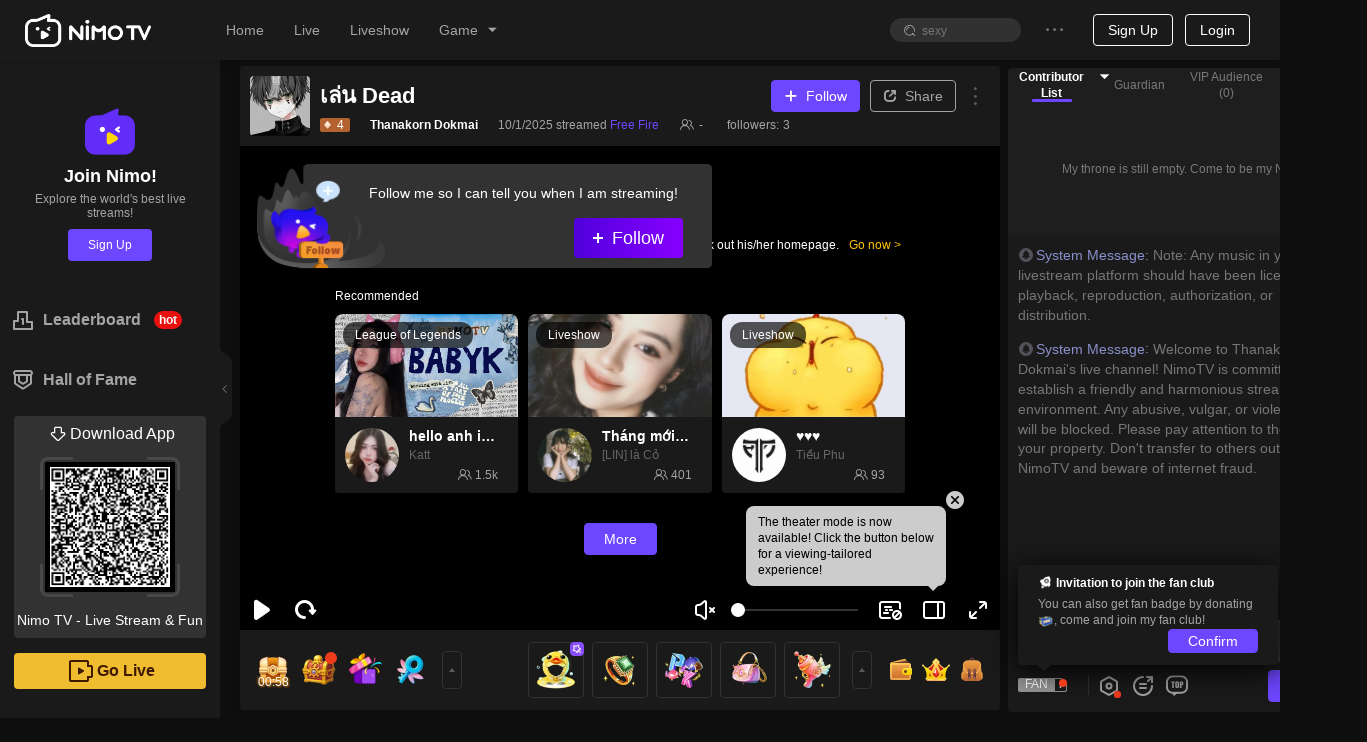

--- FILE ---
content_type: application/javascript; charset=utf-8
request_url: https://www.nimo.tv/nms/daily-lottery-entry.47efb9399ac01b3c.js
body_size: 3195
content:
"use strict";(self.webpackChunknimo_web_frontend=self.webpackChunknimo_web_frontend||[]).push([[75201],{12171:function(t,e,n){n.r(e),e.default={namespace:"common_act-super-daily-lottery",loaders:{1025:function(){return n.e(85808).then(n.bind(n,85808))},1028:function(){return n.e(2941).then(n.bind(n,2941))},1033:function(){return n.e(51232).then(n.bind(n,51232))},1041:function(){return n.e(31782).then(n.bind(n,31782))},1049:function(){return n.e(35570).then(n.bind(n,35570))},1054:function(){return n.e(95731).then(n.bind(n,95731))},1055:function(){return n.e(58829).then(n.bind(n,81210))},1057:function(){return n.e(34686).then(n.bind(n,34686))},1066:function(){return n.e(70602).then(n.bind(n,70602))},1081:function(){return n.e(72976).then(n.bind(n,72976))},1124:function(){return n.e(99540).then(n.bind(n,99540))}}}},52882:function(t,e,n){n.r(e),n.d(e,{default:function(){return D}}),n(71670);var r=n(85877),i=n(95895),o=n(13007),a=n(61684),c=n(64348),s=n(45091),u=n(88342),l=n(60301);n(10197);var f=n(72047),h=n(14971),d=n(11478),p=n(8586),g=n(63149),m=n(52206),y=n(58546),w=new(n(83537)).Ay({pro:n(14971).A.pasnimoactivity}),v=w._formatReportObj,_={LOGIN:"login",NOT_LOGIN:"not_login"};function S(t){var e=t?v("sys/shown/coinbox","系统/展示/金币小游戏入口"):v("room_raffle_shown","抽奖按钮展示数");w.report(e)}var k=n(52822),b=n.p+"images/lottery-pointer.d4b5a78f5209910c.png",C=n(82461);n(58299);var A=n(68606),L=n(14971).A;function N(){try{var t=!Boolean.prototype.valueOf.call(Reflect.construct(Boolean,[],function(){}))}catch(t){}return(N=function(){return!!t})()}var V="nimo_daily_lottery_modal_shown_".concat(d.A.currUid||"guest"),O="nimo_daily_lottery_modal_active",G="nimo_daily_lottery_entry_active",E="nimo_daily_lottery_entry_grp",R="//".concat(h.A.maindomain,"/mkt/act/super/coin_box_lottery"),x=new Date().toLocaleDateString(),I=x===p.sr.get(O)||x===p.sr.get(V),B=x===p.sr.get(G);function M(t){var e=t.icon,n=t.onClick,r=t.tips,i=t.isLiveRoom;return f.createElement("div",{className:"daily-lottery-entry visible".concat(i?" daily-lottery-entry--live-room":"")},f.createElement("div",{className:"content",onClick:n},e?f.createElement("img",{src:e,alt:"",className:"custom-icon"}):f.createElement(f.Fragment,null,f.createElement("div",{className:"turntable ".concat(i?"":"animation")}),f.createElement("img",{src:b,className:"pointer",alt:"Nimo TV"}))),r&&f.createElement("div",{className:"tips"},"1"))}function T(t){var e=t.visible,n=t.onClick,r=t.onClose,i=t.onAnimationEnd,o=t.lang;return f.createElement("div",{onAnimationEnd:i,className:"daily-lottery-modal ".concat(e?"visible modalbounce":"animation"),onClick:n},f.createElement(k.A,{type:"close",className:"close-btn",onClick:function(t){t.stopPropagation(),r&&"function"==typeof r&&r(t)}}),f.createElement("div",{className:"content"},f.createElement("div",{className:"body"},f.createElement("div",{className:"desc"},o.lottrry_push_8_2),f.createElement("div",{className:"btn"},f.createElement("span",null,o.join)))))}var D=function(t){var e;function h(t){var e,n,r;return(0,o.default)(this,h),n=h,r=[t],n=(0,s.default)(n),e=(0,c.default)(this,N()?Reflect.construct(n,r||[],(0,s.default)(this).constructor):n.apply(this,r)),(0,l.default)(e,"handleModalAnimationend",function(t){var e=t.target;if(!e.classList.contains("animation")){e.classList.remove("modalbounce"),setTimeout(function(){e.classList.add("modalbounce")},1500);return}e.style.display="none"}),(0,l.default)(e,"handleClick",function(t){return function(){var n,r,i,o=e.props.isLiveRoom,a=e.login,c=e._checkCoinGrp();t?(a&&!B&&(p.sr.set(G,new Date().toLocaleDateString()),B=!0,e.forceUpdate()),o)?(n=v(c?"usr/click/coinbox":"live_raffle_click",c?"用户/点击/金币小游戏入口":"点击抽奖按钮次数",{from_:a?_.LOGIN:_.NOT_LOGIN}),w.report(n)):(r=v(c?"usr/click/coinbox":"room_raffle_click",c?"用户/点击/金币小游戏入口":"抽奖按钮点击数",{from_:a?_.LOGIN:_.NOT_LOGIN}),w.report(r)):(i=v(c?"usr/click/coinbox":"room_raffleintro_click",c?"用户/点击/金币小游戏入口":"引导弹窗点击数",{status_:a?_.LOGIN:_.NOT_LOGIN}),w.report(i)),a?window.open(e.directUrl,"_blank"):d.A.showLogin()}}),(0,l.default)(e,"handleModalClose",function(){var t;p.sr.set(O,new Date().toLocaleDateString()),e.setState({shown:!0}),t=v("raffleintro_close_click","引导弹窗“关闭”展示数",{status_:e.login?_.LOGIN:_.NOT_LOGIN}),w.report(t),S()}),e.state={shown:I,init:!1,lang:{},config:null},e.login=d.A.checkLogin(),e.directUrl=null,e}return(0,u.default)(h,t),(0,a.default)(h,[{key:"componentDidMount",value:(e=(0,i.A)(regeneratorRuntime.mark(function t(){var e,i,o,a=this;return regeneratorRuntime.wrap(function(t){for(;;)switch(t.prev=t.next){case 0:return e=this.props.isLiveRoom,t.next=3,g.A.getUserInfo();case 3:return i=t.sent,t.next=6,(0,y.lA)(n(12171),i.lang||"1033");case 6:o=t.sent,this.setState({lang:o||{}}),this._checkHasGrouped()||this.grouping(),Promise.all([this.getSwitchStatus(),fetch("".concat(L.article_domain,"/config/web-lottery-entry.json")).then(function(t){if(t.ok)return t.json();throw Error("error")}).catch(function(){return null})]).then(function(t){var n=(0,r.A)(t,2),i=n[0],o=n[1],c=a._checkCoinGrp();i&&(a.state.shown?e?function(t){var e=t?v("sys/shown/coinbox","系统/展示/金币小游戏入口"):v("live_raffle_shown","抽奖入口展示次数");w.report(e)}(c):S(c):(c||p.sr.set(V,x),function(t){var e=t?v("sys/shown/coinbox","系统/展示/金币小游戏入口"):v("room_raffleintro_shown","引导弹窗展示数");w.report(e)}(c)),a.setState({init:!0,config:o}))});case 10:case"end":return t.stop()}},t,this)})),function(){return e.apply(this,arguments)})},{key:"getSwitchStatus",value:function(){var t=this;return this._checkCoinGrp()?this.getCoinBoxSwitchStatus().then(function(e){return t.directUrl=R,e}):this.getDailyLotterySwitchStatus().then(function(e){var n=e||{},r=n.status;return t.directUrl=n.directUrl,r})}},{key:"getCoinBoxSwitchStatus",value:function(){return g.A.getUserInfo().then(function(t){var e=t||{},n=e.country,r=e.lang;return A.configCfModel.configSwitchList({countryCode:n,lang:r}).then(function(t){var e,n=(null==t?void 0:t.coinbox_switch)||"";try{n=JSON.parse(n)}catch(t){}return 1===Number(null==(e=n)?void 0:e.status)})})}},{key:"getDailyLotterySwitchStatus",value:function(){return A.configCfModel.getLotterySwitchFilterByCountry({activityId:"101398",device:C.NO})}},{key:"grouping",value:function(){return(0,m.A_)(1,100)<=50?p.sr.set(E,0):p.sr.set(E,1),0}},{key:"_checkHasGrouped",value:function(){return!0}},{key:"_checkCoinGrp",value:function(){return!1}},{key:"render",value:function(){var t=this.state,e=t.shown,n=t.init,r=t.lang,i=t.config,o=this.props.isLiveRoom,a=this._checkCoinGrp();return n?f.createElement("div",{className:"nimo-daily-lottery-entery-wrapper"},f.createElement(M,{onClick:this.handleClick(!0),tips:!a&&(!this.login||!B),isLiveRoom:o,icon:null==i?void 0:i.icon}),!o&&!a&&(!e||!I)&&f.createElement(T,{visible:!e,login:this.login,onClose:this.handleModalClose,onClick:this.handleClick(),onAnimationEnd:this.handleModalAnimationend,lang:r})):null}}])}(f.Component)},82461:function(t,e,n){n.d(e,{Mu:function(){return b},NO:function(){return k},qY:function(){return C}}),n(71670);var r,i=n(13007),o=n(61684),a=n(64348),c=n(45091),s=n(88342),u=n(52701),l=n(2875),f=n(17419),h=n(66330),d=n(12100),p=n.n(d);n(91395);var g=function(){this.baseParam=new h.A.BaseParam,this.language=""};g.prototype._clone=function(){return new h.A.GetAreasReq},g.prototype._write=function(t,e,n){t.writeStruct(e,n)},g.prototype._read=function(t,e,n){return t.readStruct(e,!0,n)},g.prototype.writeTo=function(t){t.writeStruct(0,this.baseParam),t.writeString(1,this.language)},g.prototype.readFrom=function(t){this.baseParam=t.readStruct(0,!1,this.baseParam),this.language=t.readString(1,!1,this.language)},h.A.GetAreasReq=g;var m=function(){this.code="",this.name=""};m.prototype._clone=function(){return new h.A.RegionView},m.prototype._write=function(t,e,n){t.writeStruct(e,n)},m.prototype._read=function(t,e,n){return t.readStruct(e,!0,n)},m.prototype.writeTo=function(t){t.writeString(0,this.code),t.writeString(1,this.name)},m.prototype.readFrom=function(t){this.code=t.readString(0,!1,this.code),this.name=t.readString(1,!1,this.name)},h.A.RegionView=m;var y=function(){this.id=0,this.name="",this.regionViewList=new(p()).Vector(new h.A.RegionView),this.regionCode=""};y.prototype._clone=function(){return new h.A.AreaView},y.prototype._write=function(t,e,n){t.writeStruct(e,n)},y.prototype._read=function(t,e,n){return t.readStruct(e,!0,n)},y.prototype.writeTo=function(t){t.writeInt32(0,this.id),t.writeString(1,this.name),t.writeVector(2,this.regionViewList),t.writeString(3,this.regionCode)},y.prototype.readFrom=function(t){this.id=t.readInt32(0,!1,this.id),this.name=t.readString(1,!1,this.name),this.regionViewList=t.readVector(2,!1,this.regionViewList),this.regionCode=t.readString(3,!1,this.regionCode)},h.A.AreaView=y;var w=function(){this.hotArea=new(p()).Vector(new h.A.RegionView),this.areaViews=new(p()).Vector(new h.A.AreaView)};w.prototype._clone=function(){return new h.A.RegionListView},w.prototype._write=function(t,e,n){t.writeStruct(e,n)},w.prototype._read=function(t,e,n){return t.readStruct(e,!0,n)},w.prototype.writeTo=function(t){t.writeVector(0,this.hotArea),t.writeVector(1,this.areaViews)},w.prototype.readFrom=function(t){this.hotArea=t.readVector(0,!1,this.hotArea),this.areaViews=t.readVector(1,!1,this.areaViews)},h.A.RegionListView=w;var v=n(68606),_=n(24824);function S(){try{var t=!Boolean.prototype.valueOf.call(Reflect.construct(Boolean,[],function(){}))}catch(t){}return(S=function(){return!!t})()}var k=500,b=3,C=new(r=function(t){function e(){var t,n;return(0,i.default)(this,e),t=e,n=arguments,t=(0,c.default)(t),(0,a.default)(this,S()?Reflect.construct(t,n||[],(0,c.default)(this).constructor):t.apply(this,n))}return(0,s.default)(e,t),(0,o.default)(e,[{key:"fetchLanguageSetting",value:function(){return v.configCfModel.fetchLanguageSetting()}},{key:"getLotterySwitchFilterByCountry",value:function(t,e){return v.configCfModel.getLotterySwitchFilterByCountry(t,e)}},{key:"configSwitchListV3",value:function(t){return v.configCfModel.configSwitchList(t)}},{key:"getCCountryList",value:function(t){var e=(t||{}).lang,n=void 0===e?this.lang:e,r=new g;return f.G.setBaseParam(r.baseParam),r.language=n,f.G.fetch("getAreas",r,w,{useCache:6e4,prefix:"xyzui"}).catch(function(){})}}])}(l.Gk),(0,u.A)(r.prototype,"getCCountryList",[_.A],Object.getOwnPropertyDescriptor(r.prototype,"getCCountryList"),r.prototype),r)}}]);

--- FILE ---
content_type: application/javascript; charset=utf-8
request_url: https://www.nimo.tv/nms/shared.room.gift-shop.bb09e5fd643998d6.js
body_size: 104945
content:
(self.webpackChunknimo_web_frontend=self.webpackChunknimo_web_frontend||[]).push([[46514],{288:function(t,e,i){"use strict";var n=i(18891);i(12100);var r=function(){this.lUid=0,this.sGuid="",this.sToken="",this.sUA="",this.sCookie="",this.sLang="",this.sUDBVer="",this.iRegOrigin=0,this.sCountry="",this.sRegion="",this.sOpSeq="",this.iNetType=127};r.prototype._clone=function(){return new n.A.UserId},r.prototype._write=function(t,e,i){t.writeStruct(e,i)},r.prototype._read=function(t,e,i){return t.readStruct(e,!0,i)},r.prototype.writeTo=function(t){t.writeInt64(0,this.lUid),t.writeString(1,this.sGuid),t.writeString(2,this.sToken),t.writeString(3,this.sUA),t.writeString(4,this.sCookie),t.writeString(5,this.sLang),t.writeString(6,this.sUDBVer),t.writeInt32(7,this.iRegOrigin),t.writeString(8,this.sCountry),t.writeString(9,this.sRegion),t.writeString(10,this.sOpSeq),t.writeInt32(11,this.iNetType)},r.prototype.readFrom=function(t){this.lUid=t.readInt64(0,!1,this.lUid),this.sGuid=t.readString(1,!1,this.sGuid),this.sToken=t.readString(2,!1,this.sToken),this.sUA=t.readString(3,!1,this.sUA),this.sCookie=t.readString(4,!1,this.sCookie),this.sLang=t.readString(5,!1,this.sLang),this.sUDBVer=t.readString(6,!1,this.sUDBVer),this.iRegOrigin=t.readInt32(7,!1,this.iRegOrigin),this.sCountry=t.readString(8,!1,this.sCountry),this.sRegion=t.readString(9,!1,this.sRegion),this.sOpSeq=t.readString(10,!1,this.sOpSeq),this.iNetType=t.readInt32(11,!1,this.iNetType)},n.A.UserId=r},557:function(t,e,i){"use strict";t.exports=i.p+"images/lottie_live.a4c3e20f17a95133.png"},1999:function(t,e,i){"use strict";t.exports=i.p+"images/gloryLevel-mid.d8cf11ed658083bd.png"},2735:function(t,e,i){"use strict";t.exports=i.p+"images/cardBor_g.2f425dbae05340e7.png"},3187:function(t,e,i){"use strict";i.d(e,{Vo:function(){return s}});var n=i(85877),r=i(72047),o=i(58546),s=function(t){var e=arguments.length>1&&void 0!==arguments[1]?arguments[1]:{},i=e.lang,s=(0,r.useState)(function(){return t.map(function(t){return(0,o.Rl)(t,i)||o.lQ})}),a=(0,n.A)(s,2),c=a[0],u=a[1];return(0,r.useEffect)(function(){var e=!0;return Promise.all(t.map(function(t){return(0,o.lA)(t,i)})).then(function(t){e&&u(t)}),function(){e=!1}},[i]),c}},3795:function(t,e,i){"use strict";i.r(e),e.default={more:"Higit Pa"}},3859:function(t,e,i){"use strict";var n=i(8153);i(12100),i(78178);var r=function(){this.lUid=0,this.user=new n.A.PKUserDisplay,this.lRoomId=0,this.iInLinkMic=0,this.iIsMysteryMan=0};r.prototype._clone=function(){return new n.A.PKUserBase},r.prototype._write=function(t,e,i){t.writeStruct(e,i)},r.prototype._read=function(t,e,i){return t.readStruct(e,!0,i)},r.prototype.writeTo=function(t){t.writeInt64(0,this.lUid),t.writeStruct(1,this.user),t.writeInt64(2,this.lRoomId),t.writeInt32(3,this.iInLinkMic),t.writeInt32(4,this.iIsMysteryMan)},r.prototype.readFrom=function(t){this.lUid=t.readInt64(0,!1,this.lUid),this.user=t.readStruct(1,!1,this.user),this.lRoomId=t.readInt64(2,!1,this.lRoomId),this.iInLinkMic=t.readInt32(3,!1,this.iInLinkMic),this.iIsMysteryMan=t.readInt32(4,!1,this.iIsMysteryMan)},n.A.PKUserBase=r},4207:function(t,e,i){"use strict";i.d(e,{Bs:function(){return d},Dp:function(){return m},JV:function(){return h},So:function(){return p},Wc:function(){return s},ZX:function(){return l},Zo:function(){return c},_n:function(){return f},d9:function(){return u},n$:function(){return a}});var n=i(37533),r=i(69113),o=i(14192),s=(0,r.A)(),a=(0,n.eU)(null),c=(0,n.eU)(null),u=function(t,e){var i=t&&t.tTeamPKPosInfo&&t.tTeamPKPosInfo.fromTeam[1]?{isInviter:e,tTeamPKPosInfo:t.tTeamPKPosInfo,pk:t.pk,isTeamPk:t.pk.iPKSourceType===o.A.kTeamPK}:null;(0,n.zp)().set(a,i),s.emit("pkChange",i)},l=function(t){if(Array.isArray(t)){var e=[];t.forEach(function(t){t.uid&&e.push(String(t.uid))});var i=new Set(e);(0,n.zp)().set(c,i),s.emit("linkMicChange",i)}else(0,n.zp)().set(c,null),s.emit("linkMicChange",null)},d=function(t,e){if(t&&t.isTeamPk){1===e?i=t.tTeamPKPosInfo.fromTeam:2===e&&(i=t.tTeamPKPosInfo.toTeam);var i,r=(0,n.zp)().get(c);if(i)return Object.values(i).map(function(t){return String(t.lUid)}).filter(function(t){return!r||r.has(t)})}},h=function(t){return t&&t.isTeamPk?t.isInviter?1:2:0},f=function(){var t=(0,n.zp)().get(a),e=h(t);return d(t,e)},p=(0,n.eU)(function(t){var e=t(a);return!!(e&&e.isTeamPk)}),m=(0,n.eU)(function(t){var e=t(a);return{isTeamPk:!!(e&&e.isTeamPk),is1v1Pk:!!(e&&!e.isTeamPk)}})},4381:function(t,e,i){"use strict";i.r(e),e.default={more:"More"}},5193:function(t,e,i){"use strict";t.exports=i.p+"images/cardBor.5b66dc073a6248e0.png"},5305:function(t,e,i){"use strict";t.exports=i.p+"images/icon_sliver.88942273748a28b2.png"},5315:function(t,e,i){"use strict";i.r(e),e.default={tips:"勝利した一族だけが贈り物を送ることができる",detail:"詳細"}},5890:function(t,e,i){"use strict";i.d(e,{A:function(){return P}}),i(71670);var n,r=i(13007),o=i(61684),s=i(64348),a=i(45091),c=i(88342),u=i(52701),l=i(32722),d=i(24824),h=i(8153),f=i(12100),p=i.n(f);i(38182);var m=function(){this.tUserId=new h.A.UserId,this.iNeedPrivilege=0,this.iNeedRuleLink=0,this.iLcId=1033,this.iNeedNextLevel=0};m.prototype._clone=function(){return new h.A.GetSVipInfoReq},m.prototype._write=function(t,e,i){t.writeStruct(e,i)},m.prototype._read=function(t,e,i){return t.readStruct(e,!0,i)},m.prototype.writeTo=function(t){t.writeStruct(0,this.tUserId),t.writeInt32(1,this.iNeedPrivilege),t.writeInt32(4,this.iNeedRuleLink),t.writeInt32(5,this.iLcId),t.writeInt32(6,this.iNeedNextLevel)},m.prototype.readFrom=function(t){this.tUserId=t.readStruct(0,!1,this.tUserId),this.iNeedPrivilege=t.readInt32(1,!1,this.iNeedPrivilege),this.iNeedRuleLink=t.readInt32(4,!1,this.iNeedRuleLink),this.iLcId=t.readInt32(5,!1,this.iLcId),this.iNeedNextLevel=t.readInt32(6,!1,this.iNeedNextLevel)},h.A.GetSVipInfoReq=m;var I=function(){this.iId=0,this.sName="",this.sContent="",this.sIcon="",this.sImg="",this.iNum=0,this.iIntegral=0,this.sRedeemLink="",this.iExchangeNum=0};I.prototype._clone=function(){return new h.A.SVipPrivilege},I.prototype._write=function(t,e,i){t.writeStruct(e,i)},I.prototype._read=function(t,e,i){return t.readStruct(e,!0,i)},I.prototype.writeTo=function(t){t.writeInt32(0,this.iId),t.writeString(1,this.sName),t.writeString(2,this.sContent),t.writeString(3,this.sIcon),t.writeString(4,this.sImg),t.writeInt32(5,this.iNum),t.writeInt32(6,this.iIntegral),t.writeString(7,this.sRedeemLink),t.writeInt32(8,this.iExchangeNum)},I.prototype.readFrom=function(t){this.iId=t.readInt32(0,!1,this.iId),this.sName=t.readString(1,!1,this.sName),this.sContent=t.readString(2,!1,this.sContent),this.sIcon=t.readString(3,!1,this.sIcon),this.sImg=t.readString(4,!1,this.sImg),this.iNum=t.readInt32(5,!1,this.iNum),this.iIntegral=t.readInt32(6,!1,this.iIntegral),this.sRedeemLink=t.readString(7,!1,this.sRedeemLink),this.iExchangeNum=t.readInt32(8,!1,this.iExchangeNum)},h.A.SVipPrivilege=I;var g=function(){this.lPoints=0,this.lPointsExpiring=0,this.lExpiringTime=0,this.iPointsEnable=0};g.prototype._clone=function(){return new h.A.SVipPoints},g.prototype._write=function(t,e,i){t.writeStruct(e,i)},g.prototype._read=function(t,e,i){return t.readStruct(e,!0,i)},g.prototype.writeTo=function(t){t.writeInt64(0,this.lPoints),t.writeInt64(1,this.lPointsExpiring),t.writeInt64(2,this.lExpiringTime),t.writeInt32(3,this.iPointsEnable)},g.prototype.readFrom=function(t){this.lPoints=t.readInt64(0,!1,this.lPoints),this.lPointsExpiring=t.readInt64(1,!1,this.lPointsExpiring),this.lExpiringTime=t.readInt64(2,!1,this.lExpiringTime),this.iPointsEnable=t.readInt32(3,!1,this.iPointsEnable)},h.A.SVipPoints=g;var w=function(){this.iCode=0,this.sMsg="",this.iLevel=0,this.sName="",this.sIcon="",this.sJumpLink="",this.sRuleLink="",this.vSVipPris=new(p()).Vector(new h.A.SVipPrivilege),this.lRecharge=0,this.lConsumption=0,this.iLevelRule=0,this.lExpireTime=0,this.sPrivilegeImg="",this.sNextName="",this.iNextLevel=0,this.lNextRecharge=0,this.lNextConsumption=0,this.iUpgrade=0,this.tSVipPoints=new h.A.SVipPoints,this.sCountryCodeList="",this.sCardBackground="",this.vMeTabBG=new(p()).Vector(new(p()).STRING),this.sPrivilegeImgWebp="",this.sIconWebp=""};w.prototype._clone=function(){return new h.A.GetSVipInfoRsp},w.prototype._write=function(t,e,i){t.writeStruct(e,i)},w.prototype._read=function(t,e,i){return t.readStruct(e,!0,i)},w.prototype.writeTo=function(t){t.writeInt32(0,this.iCode),t.writeString(1,this.sMsg),t.writeInt32(2,this.iLevel),t.writeString(3,this.sName),t.writeString(4,this.sIcon),t.writeString(5,this.sJumpLink),t.writeString(6,this.sRuleLink),t.writeVector(7,this.vSVipPris),t.writeInt64(8,this.lRecharge),t.writeInt64(11,this.lConsumption),t.writeInt32(14,this.iLevelRule),t.writeInt64(15,this.lExpireTime),t.writeString(16,this.sPrivilegeImg),t.writeString(17,this.sNextName),t.writeInt32(18,this.iNextLevel),t.writeInt64(19,this.lNextRecharge),t.writeInt64(20,this.lNextConsumption),t.writeInt32(21,this.iUpgrade),t.writeStruct(22,this.tSVipPoints),t.writeString(23,this.sCountryCodeList),t.writeString(24,this.sCardBackground),t.writeVector(25,this.vMeTabBG),t.writeString(26,this.sPrivilegeImgWebp),t.writeString(27,this.sIconWebp)},w.prototype.readFrom=function(t){this.iCode=t.readInt32(0,!1,this.iCode),this.sMsg=t.readString(1,!1,this.sMsg),this.iLevel=t.readInt32(2,!1,this.iLevel),this.sName=t.readString(3,!1,this.sName),this.sIcon=t.readString(4,!1,this.sIcon),this.sJumpLink=t.readString(5,!1,this.sJumpLink),this.sRuleLink=t.readString(6,!1,this.sRuleLink),this.vSVipPris=t.readVector(7,!1,this.vSVipPris),this.lRecharge=t.readInt64(8,!1,this.lRecharge),this.lConsumption=t.readInt64(11,!1,this.lConsumption),this.iLevelRule=t.readInt32(14,!1,this.iLevelRule),this.lExpireTime=t.readInt64(15,!1,this.lExpireTime),this.sPrivilegeImg=t.readString(16,!1,this.sPrivilegeImg),this.sNextName=t.readString(17,!1,this.sNextName),this.iNextLevel=t.readInt32(18,!1,this.iNextLevel),this.lNextRecharge=t.readInt64(19,!1,this.lNextRecharge),this.lNextConsumption=t.readInt64(20,!1,this.lNextConsumption),this.iUpgrade=t.readInt32(21,!1,this.iUpgrade),this.tSVipPoints=t.readStruct(22,!1,this.tSVipPoints),this.sCountryCodeList=t.readString(23,!1,this.sCountryCodeList),this.sCardBackground=t.readString(24,!1,this.sCardBackground),this.vMeTabBG=t.readVector(25,!1,this.vMeTabBG),this.sPrivilegeImgWebp=t.readString(26,!1,this.sPrivilegeImgWebp),this.sIconWebp=t.readString(27,!1,this.sIconWebp)},h.A.GetSVipInfoRsp=w;var y=function(){this.tUserId=new h.A.UserId,this.iLimit=0,this.lCursor=0};y.prototype._clone=function(){return new h.A.QuerySVipPointsLogReq},y.prototype._write=function(t,e,i){t.writeStruct(e,i)},y.prototype._read=function(t,e,i){return t.readStruct(e,!0,i)},y.prototype.writeTo=function(t){t.writeStruct(0,this.tUserId),t.writeInt32(1,this.iLimit),t.writeInt64(2,this.lCursor)},y.prototype.readFrom=function(t){this.tUserId=t.readStruct(0,!1,this.tUserId),this.iLimit=t.readInt32(1,!1,this.iLimit),this.lCursor=t.readInt64(2,!1,this.lCursor)},h.A.QuerySVipPointsLogReq=y;var v=function(){this.lUid=0,this.lCreateTime=0,this.iChangeType=0,this.lChange=0,this.sDesc="",this.lExpireTime=0,this.iStatus=0};v.prototype._clone=function(){return new h.A.SVipPointsChangeLog},v.prototype._write=function(t,e,i){t.writeStruct(e,i)},v.prototype._read=function(t,e,i){return t.readStruct(e,!0,i)},v.prototype.writeTo=function(t){t.writeInt64(0,this.lUid),t.writeInt64(1,this.lCreateTime),t.writeInt32(2,this.iChangeType),t.writeInt64(3,this.lChange),t.writeString(4,this.sDesc),t.writeInt64(5,this.lExpireTime),t.writeInt32(6,this.iStatus)},v.prototype.readFrom=function(t){this.lUid=t.readInt64(0,!1,this.lUid),this.lCreateTime=t.readInt64(1,!1,this.lCreateTime),this.iChangeType=t.readInt32(2,!1,this.iChangeType),this.lChange=t.readInt64(3,!1,this.lChange),this.sDesc=t.readString(4,!1,this.sDesc),this.lExpireTime=t.readInt64(5,!1,this.lExpireTime),this.iStatus=t.readInt32(6,!1,this.iStatus)},h.A.SVipPointsChangeLog=v;var S=function(){this.iCode=0,this.sMsg="",this.vSVipPointsChangelog=new(p()).Vector(new h.A.SVipPointsChangeLog),this.lNextCursor=0};S.prototype._clone=function(){return new h.A.QuerySVipPointsLogRsp},S.prototype._write=function(t,e,i){t.writeStruct(e,i)},S.prototype._read=function(t,e,i){return t.readStruct(e,!0,i)},S.prototype.writeTo=function(t){t.writeInt32(0,this.iCode),t.writeString(1,this.sMsg),t.writeVector(2,this.vSVipPointsChangelog),t.writeInt64(3,this.lNextCursor)},S.prototype.readFrom=function(t){this.iCode=t.readInt32(0,!1,this.iCode),this.sMsg=t.readString(1,!1,this.sMsg),this.vSVipPointsChangelog=t.readVector(2,!1,this.vSVipPointsChangelog),this.lNextCursor=t.readInt64(3,!1,this.lNextCursor)},h.A.QuerySVipPointsLogRsp=S;var _=i(83891),A=function(){this.tUserId=new h.A.UserId};A.prototype._clone=function(){return new h.A.GetSVipPointsExpireDateReq},A.prototype._write=function(t,e,i){t.writeStruct(e,i)},A.prototype._read=function(t,e,i){return t.readStruct(e,!0,i)},A.prototype.writeTo=function(t){t.writeStruct(0,this.tUserId)},A.prototype.readFrom=function(t){this.tUserId=t.readStruct(0,!1,this.tUserId)},h.A.GetSVipPointsExpireDateReq=A;var T=function(){this.iCode=0,this.sMsg="",this.lPoints=0,this.mExpireDate=new(p()).Map(new(p()).INT32,new(p()).INT64)};function k(){try{var t=!Boolean.prototype.valueOf.call(Reflect.construct(Boolean,[],function(){}))}catch(t){}return(k=function(){return!!t})()}T.prototype._clone=function(){return new h.A.GetSVipPointsExpireDateRsp},T.prototype._write=function(t,e,i){t.writeStruct(e,i)},T.prototype._read=function(t,e,i){return t.readStruct(e,!0,i)},T.prototype.writeTo=function(t){t.writeInt32(0,this.iCode),t.writeString(1,this.sMsg),t.writeInt64(2,this.lPoints),t.writeMap(3,this.mExpireDate)},T.prototype.readFrom=function(t){this.iCode=t.readInt32(0,!1,this.iCode),this.sMsg=t.readString(1,!1,this.sMsg),this.lPoints=t.readInt64(2,!1,this.lPoints),this.mExpireDate=t.readMap(3,!1,this.mExpireDate)},h.A.GetSVipPointsExpireDateRsp=T;var P=new(n=function(t){function e(){var t,i;return(0,r.default)(this,e),t=e,i=arguments,t=(0,a.default)(t),(0,s.default)(this,k()?Reflect.construct(t,i||[],(0,a.default)(this).constructor):t.apply(this,i))}return(0,c.default)(e,t),(0,o.default)(e,[{key:"getSVipInfo",value:function(){var t=arguments.length>0&&void 0!==arguments[0]?arguments[0]:{},e=t.iNeedPrivilege,i=t.iNeedRuleLink,n=t.iNeedNextLevel,r=t.iLcId,o=new m;return o.iNeedPrivilege=void 0===e?1:e,o.iNeedRuleLink=void 0===i?1:i,o.iNeedNextLevel=void 0===n?1:n,o.iLcId=Number(r)||0,this.setUserId(o.tUserId),this.fetch("getSVipInfo",o,w)}},{key:"querySVipPointsLog",value:function(t){var e=new y;return(0,_.kM)(e,t),this.setUserId(e.tUserId),this.fetch("querySVipPointsLog",e,S)}},{key:"getSVipPointsExpireDate",value:function(){var t=new A;return this.setUserId(t.tUserId),this.fetch("getSVipPointsExpireDate",t,T)}}])}(l.Ay),(0,u.A)(n.prototype,"getSVipInfo",[d.A],Object.getOwnPropertyDescriptor(n.prototype,"getSVipInfo"),n.prototype),(0,u.A)(n.prototype,"querySVipPointsLog",[d.A],Object.getOwnPropertyDescriptor(n.prototype,"querySVipPointsLog"),n.prototype),(0,u.A)(n.prototype,"getSVipPointsExpireDate",[d.A],Object.getOwnPropertyDescriptor(n.prototype,"getSVipPointsExpireDate"),n.prototype),n)},6088:function(t,e,i){"use strict";t.exports=i.p+"images/titleBgDir.543100209879cba1.png"},6279:function(t,e,i){"use strict";t.exports=i.p+"images/upGradeBanner.dbd9def7b8572a0b.png"},6349:function(t,e,i){"use strict";i.d(e,{i:function(){return l.A},A:function(){return k}}),i(71670);var n,r=i(13007),o=i(61684),s=i(64348),a=i(45091),c=i(88342),u=i(52701),l=i(55473),d=i(8153),h=i(12100),f=i.n(h);i(38182);var p=function(){this.user=new d.A.UserId,this.lAnchorUid=0,this.bFromAnchor=!0};p.prototype._clone=function(){return new d.A.PKSummaryReq},p.prototype._write=function(t,e,i){t.writeStruct(e,i)},p.prototype._read=function(t,e,i){return t.readStruct(e,!0,i)},p.prototype.writeTo=function(t){t.writeStruct(0,this.user),t.writeInt64(1,this.lAnchorUid),t.writeBoolean(2,this.bFromAnchor)},p.prototype.readFrom=function(t){this.user=t.readStruct(0,!1,this.user),this.lAnchorUid=t.readInt64(1,!1,this.lAnchorUid),this.bFromAnchor=t.readBoolean(2,!1,this.bFromAnchor)},d.A.PKSummaryReq=p;var m=function(){this.user=new d.A.UserId,this.lUid=0,this.iNeedOther=0};m.prototype._clone=function(){return new d.A.PKFanListReq},m.prototype._write=function(t,e,i){t.writeStruct(e,i)},m.prototype._read=function(t,e,i){return t.readStruct(e,!0,i)},m.prototype.writeTo=function(t){t.writeStruct(0,this.user),t.writeInt64(1,this.lUid),t.writeInt32(2,this.iNeedOther)},m.prototype.readFrom=function(t){this.user=t.readStruct(0,!1,this.user),this.lUid=t.readInt64(1,!1,this.lUid),this.iNeedOther=t.readInt32(2,!1,this.iNeedOther)},d.A.PKFanListReq=m,i(61612),i(78178),i(20083),i(67816),i(90531),i(89999),i(33281),i(75168),i(97440),i(96145);var I=function(){this.iCode=0,this.pk=new d.A.PKBaseInfo,this.fromDisplay=new d.A.PKUserDisplay,this.toDisplay=new d.A.PKUserDisplay,this.isOver=!0,this.iOverCountDown=0,this.presents=new d.A.SyncPKGifts,this.top3fans=new d.A.SyncPKTop3Fans,this.lWinner=0,this.iDurationRestSeconds=0,this.iShowResultRestSeconds=0,this.tFromRank=new d.A.PKRankInfo,this.tToRank=new d.A.PKRankInfo,this.mFromClientData=new(f()).Map(new(f()).STRING,new(f()).STRING),this.mToClientData=new(f()).Map(new(f()).STRING,new(f()).STRING),this.iShowEraseItem=0,this.tEraseItem=new d.A.PKRidiculeItem,this.tEraseItemNotify=new d.A.PKEraseItemNotify,this.tTeamPKPosInfo=new d.A.TeamPKPosInfo,this.iTeamPKResult=0,this.tTeamPKGift=new d.A.SyncTeamPKGifts,this.tTeamTop3Fans=new d.A.SyncTeamPKTop3Fans};I.prototype._clone=function(){return new d.A.PKSummaryRsp},I.prototype._write=function(t,e,i){t.writeStruct(e,i)},I.prototype._read=function(t,e,i){return t.readStruct(e,!0,i)},I.prototype.writeTo=function(t){t.writeInt32(0,this.iCode),t.writeStruct(1,this.pk),t.writeStruct(2,this.fromDisplay),t.writeStruct(3,this.toDisplay),t.writeBoolean(4,this.isOver),t.writeInt32(5,this.iOverCountDown),t.writeStruct(6,this.presents),t.writeStruct(7,this.top3fans),t.writeInt64(8,this.lWinner),t.writeInt32(9,this.iDurationRestSeconds),t.writeInt32(10,this.iShowResultRestSeconds),t.writeStruct(11,this.tFromRank),t.writeStruct(12,this.tToRank),t.writeMap(13,this.mFromClientData),t.writeMap(14,this.mToClientData),t.writeInt32(15,this.iShowEraseItem),t.writeStruct(16,this.tEraseItem),t.writeStruct(17,this.tEraseItemNotify),t.writeStruct(18,this.tTeamPKPosInfo),t.writeInt32(21,this.iTeamPKResult),t.writeStruct(22,this.tTeamPKGift),t.writeStruct(23,this.tTeamTop3Fans)},I.prototype.readFrom=function(t){this.iCode=t.readInt32(0,!1,this.iCode),this.pk=t.readStruct(1,!1,this.pk),this.fromDisplay=t.readStruct(2,!1,this.fromDisplay),this.toDisplay=t.readStruct(3,!1,this.toDisplay),this.isOver=t.readBoolean(4,!1,this.isOver),this.iOverCountDown=t.readInt32(5,!1,this.iOverCountDown),this.presents=t.readStruct(6,!1,this.presents),this.top3fans=t.readStruct(7,!1,this.top3fans),this.lWinner=t.readInt64(8,!1,this.lWinner),this.iDurationRestSeconds=t.readInt32(9,!1,this.iDurationRestSeconds),this.iShowResultRestSeconds=t.readInt32(10,!1,this.iShowResultRestSeconds),this.tFromRank=t.readStruct(11,!1,this.tFromRank),this.tToRank=t.readStruct(12,!1,this.tToRank),this.mFromClientData=t.readMap(13,!1,this.mFromClientData),this.mToClientData=t.readMap(14,!1,this.mToClientData),this.iShowEraseItem=t.readInt32(15,!1,this.iShowEraseItem),this.tEraseItem=t.readStruct(16,!1,this.tEraseItem),this.tEraseItemNotify=t.readStruct(17,!1,this.tEraseItemNotify),this.tTeamPKPosInfo=t.readStruct(18,!1,this.tTeamPKPosInfo),this.iTeamPKResult=t.readInt32(21,!1,this.iTeamPKResult),this.tTeamPKGift=t.readStruct(22,!1,this.tTeamPKGift),this.tTeamTop3Fans=t.readStruct(23,!1,this.tTeamTop3Fans)},d.A.PKSummaryRsp=I,i(96932);var g=function(){this.iCode=0,this.vFans=new(f()).Vector(new d.A.PKFanData),this.vOtherFans=new(f()).Vector(new d.A.PKFanData)};g.prototype._clone=function(){return new d.A.PKFanListRsp},g.prototype._write=function(t,e,i){t.writeStruct(e,i)},g.prototype._read=function(t,e,i){return t.readStruct(e,!0,i)},g.prototype.writeTo=function(t){t.writeInt32(0,this.iCode),t.writeVector(1,this.vFans),t.writeVector(2,this.vOtherFans)},g.prototype.readFrom=function(t){this.iCode=t.readInt32(0,!1,this.iCode),this.vFans=t.readVector(1,!1,this.vFans),this.vOtherFans=t.readVector(2,!1,this.vOtherFans)},d.A.PKFanListRsp=g;var w=function(){this.tUser=new d.A.UserId,this.lAnchorUID=0};w.prototype._clone=function(){return new d.A.GetPKRidiculeListReq},w.prototype._write=function(t,e,i){t.writeStruct(e,i)},w.prototype._read=function(t,e,i){return t.readStruct(e,!0,i)},w.prototype.writeTo=function(t){t.writeStruct(0,this.tUser),t.writeInt64(1,this.lAnchorUID)},w.prototype.readFrom=function(t){this.tUser=t.readStruct(0,!1,this.tUser),this.lAnchorUID=t.readInt64(1,!1,this.lAnchorUID)},d.A.GetPKRidiculeListReq=w;var y=function(){this.iCode=0,this.sMessage="",this.iEnableRidicule=0,this.vItems=new(f()).Vector(new d.A.PKRidiculeItem)};y.prototype._clone=function(){return new d.A.GetPKRidiculeListRsp},y.prototype._write=function(t,e,i){t.writeStruct(e,i)},y.prototype._read=function(t,e,i){return t.readStruct(e,!0,i)},y.prototype.writeTo=function(t){t.writeInt32(0,this.iCode),t.writeString(1,this.sMessage),t.writeInt32(2,this.iEnableRidicule),t.writeVector(3,this.vItems)},y.prototype.readFrom=function(t){this.iCode=t.readInt32(0,!1,this.iCode),this.sMessage=t.readString(1,!1,this.sMessage),this.iEnableRidicule=t.readInt32(2,!1,this.iEnableRidicule),this.vItems=t.readVector(3,!1,this.vItems)},d.A.GetPKRidiculeListRsp=y;var v=function(){this.tUser=new d.A.UserId,this.lAnchorUID=0,this.tItem=new d.A.PKRidiculeItem};v.prototype._clone=function(){return new d.A.DoPKRidiculeReq},v.prototype._write=function(t,e,i){t.writeStruct(e,i)},v.prototype._read=function(t,e,i){return t.readStruct(e,!0,i)},v.prototype.writeTo=function(t){t.writeStruct(0,this.tUser),t.writeInt64(1,this.lAnchorUID),t.writeStruct(2,this.tItem)},v.prototype.readFrom=function(t){this.tUser=t.readStruct(0,!1,this.tUser),this.lAnchorUID=t.readInt64(1,!1,this.lAnchorUID),this.tItem=t.readStruct(2,!1,this.tItem)},d.A.DoPKRidiculeReq=v;var S=function(){this.iCode=0,this.sMessage=""};S.prototype._clone=function(){return new d.A.DoPKRidiculeRsp},S.prototype._write=function(t,e,i){t.writeStruct(e,i)},S.prototype._read=function(t,e,i){return t.readStruct(e,!0,i)},S.prototype.writeTo=function(t){t.writeInt32(0,this.iCode),t.writeString(1,this.sMessage)},S.prototype.readFrom=function(t){this.iCode=t.readInt32(0,!1,this.iCode),this.sMessage=t.readString(1,!1,this.sMessage)},d.A.DoPKRidiculeRsp=S;var _=i(32722),A=i(24824);function T(){try{var t=!Boolean.prototype.valueOf.call(Reflect.construct(Boolean,[],function(){}))}catch(t){}return(T=function(){return!!t})()}var k=new(n=function(t){function e(){var t,i;return(0,r.default)(this,e),t=e,i=arguments,t=(0,a.default)(t),(0,s.default)(this,T()?Reflect.construct(t,i||[],(0,a.default)(this).constructor):t.apply(this,i))}return(0,c.default)(e,t),(0,o.default)(e,[{key:"getPKSummary",value:function(t){var e=new p;return e.lAnchorUid=t,e.bFromAnchor=!1,this.setUserId(e.user),this.fetch("getPKSummary",e,I,{customHandleError:!0,okCode:[l.A.kMRC_ANCHOR_PK_PK_NOT_FOUND]})}},{key:"getPKFanList",value:function(t,e){var i=new m;return i.lUid=t,i.iNeedOther=e,this.setUserId(i.user),this.fetch("getPKFanList",i,g,{customHandleError:!0})}},{key:"getPKRidiculeList",value:function(t){var e=new w;return e.lAnchorUID=t,this.setUserId(e.tUser),this.fetch("getPKRidiculeList",e,y,{customHandleError:!0})}},{key:"doPKRidicule",value:function(t,e){var i=e||{},n=i.iItemID,r=i.iCostDiamond,o=i.sIcon,s=i.sResource,a=i.iGiftID,c=new v;return c.lAnchorUID=t,void 0!==a&&(c.tItem.iGiftID=a),void 0!==n&&(c.tItem.iItemID=n),void 0!==r&&(c.tItem.iCostDiamond=r),void 0!==o&&(c.tItem.sIcon=o),void 0!==s&&(c.tItem.sResource=s),this.setUserId(c.tUser),this.fetch("doPKRidicule",c,S,{customHandleError:!0})}}])}(_.Ay),(0,u.A)(n.prototype,"getPKSummary",[A.A],Object.getOwnPropertyDescriptor(n.prototype,"getPKSummary"),n.prototype),(0,u.A)(n.prototype,"getPKFanList",[A.A],Object.getOwnPropertyDescriptor(n.prototype,"getPKFanList"),n.prototype),(0,u.A)(n.prototype,"getPKRidiculeList",[A.A],Object.getOwnPropertyDescriptor(n.prototype,"getPKRidiculeList"),n.prototype),(0,u.A)(n.prototype,"doPKRidicule",[A.A],Object.getOwnPropertyDescriptor(n.prototype,"doPKRidicule"),n.prototype),n)},6561:function(t,e,i){"use strict";i.d(e,{A:function(){return v},Z:function(){return y}});var n=i(38930),r=i(50513),o=i(72047),s=i(38931),a=i.n(s),c=i(63149),u=i(14971),l=i(3455),d=i(11124),h=i(74475),f=i(30795),p=i.p+"images/royal_icon@2x.c42a853e21fdff8f.png",m=i(34171),I=i(4292),g=i(11495),w=["prefixCls","className","icon","from"],y=function(t,e){var i=(0,g.L)();c.A.checkLogin(!0).then(function(n){if(n){var r,s,a="https://".concat(u.A.maindomain,"/fragments/royal?_theme=").concat(i);if(window._IS_POPOUT_)(0,m.J)(a,{width:859,height:549});else{var c=o.createElement("div",{className:"royal-border"},o.createElement(h.A,{src:a,roomInfo:(0,I.t)()}));d.A.info({className:"RoyalDetailModal",centered:!0,closable:!0,title:o.createElement("div",{className:"c1 n-as-fs16 n-as-fw n-fx-cc",style:{height:40}},"Royal"),footer:null,maskClosable:!0,width:859,content:c,getContainer:e})}r=t,s=f.Ay._formatReportObj("usr/click/royal/vipentrance","用户_点击_贵族活动的入口",{from_:r}),f.Ay.report(s)}})},v=function(t){var e=t.prefixCls,i=void 0===e?"RoyalEntry":e,s=t.className,c=t.icon,u=void 0===c||c,d=t.from,h=(0,r.A)(t,w),f=a()(i,void 0===s?"":s,"n-fx-sc",{"n-as-pointer":!0,"with-icon":u});return o.createElement("div",(0,n.default)({},h,{className:f,onClick:function(){d&&y(d)}}),u?o.createElement(l.A,{className:"".concat(i,"__icon"),src:p,alt:"Royal icon"}):null,o.createElement("div",{className:"".concat(i,"__text")},"Royal"))}},6981:function(t,e,i){"use strict";t.exports=i.p+"images/rank_icon_1.af0d65d4d881eaad.png"},6986:function(t,e,i){"use strict";t.exports=i.p+"images/excGift.e12ace16a51ad0ce.png"},7068:function(t,e,i){"use strict";i.d(e,{K:function(){return a}});var n,r=i(95895);i(10197);var o=i(58546),s=i(60713),a=(n=(0,r.A)(regeneratorRuntime.mark(function t(e,n){var r,a,c,u,l,d,h,f;return regeneratorRuntime.wrap(function(t){for(;;)switch(t.prev=t.next){case 0:if(a=(r=e||{}).code,c=r.iCode,u=r.iErrCode,!(l=r.sErrMsg)){t.next=6;break}d=l,t.next=11;break;case 6:return t.next=8,(0,o.aB)(i(31946),n);case 8:h=t.sent.netError,d=(f=c||a||u)?"[".concat(f,"] ").concat(h):h;case 11:s.A.error(d);case 12:case"end":return t.stop()}},t)})),function(t,e){return n.apply(this,arguments)})},7119:function(t,e,i){"use strict";t.exports=i.p+"images/card_title_bg_4.bff3b779c6a28ce4.png"},8651:function(t,e,i){"use strict";t.exports=i.p+"images/card_bg_1.8765e419dc974925.png"},8728:function(t,e,i){"use strict";t.exports=i.p+"images/empty.cd33f3b0ae3e9348.png"},8912:function(t,e,i){"use strict";i.r(e),e.default={more:"Daha"}},9229:function(t,e,i){"use strict";i.r(e),e.default={namespace:"common_gift-cuttlefish",loaders:{1025:function(){return i.e(10166).then(i.bind(i,10166))},1028:function(){return i.e(74363).then(i.bind(i,74363))},1033:function(){return i.e(69974).then(i.bind(i,69974))},1041:function(){return i.e(23868).then(i.bind(i,23868))},1049:function(){return i.e(81179).then(i.bind(i,3560))},1054:function(){return i.e(83413).then(i.bind(i,83413))},1055:function(){return i.e(71531).then(i.bind(i,71531))},1057:function(){return i.e(23416).then(i.bind(i,23416))},1066:function(){return i.e(16760).then(i.bind(i,16760))},1081:function(){return i.e(76610).then(i.bind(i,76610))},1124:function(){return i.e(7214).then(i.bind(i,7214))}}}},9541:function(t,e,i){"use strict";i.r(e),e.default={tips:"Only winning family can send out this gift",detail:"Details"}},9973:function(t,e,i){"use strict";t.exports=i.p+"images/level_icon_1.abdea54581c68210.png"},10229:function(t,e,i){"use strict";i.d(e,{l:function(){return o}});var n=i(85877),r=i(72047),o=function(t){var e=(0,r.useState)(),i=(0,n.A)(e,2),o=i[0],s=i[1],a=(0,r.useRef)(null),c=(0,r.useRef)(null);return(0,r.useEffect)(function(){return a.current&&clearInterval(a.current),s(t),c.current=new Date/1e3,a.current=setInterval(function(){var e=Math.max(0,t-parseInt(new Date/1e3-c.current,10));e!==o&&s(e)},1e3),function(){clearInterval(a.current)}},[t]),o<=0&&a.current&&clearInterval(a.current),[o,function(){clearInterval(a.current)}]}},10483:function(t,e,i){"use strict";t.exports=i.p+"images/rule_icon_white.da610d2bc26ca6ed.png"},10676:function(t,e,i){"use strict";i.d(e,{A:function(){return s}});var n=i(32765);i(12100),i(98223);var r=function(){this.unlockStatus=0,this.targetShowLevel=new n.A.ShowLevel,this.curScore=0,this.needScore=0};r.prototype._clone=function(){return new n.A.ShowLevelGiftUnlock},r.prototype._write=function(t,e,i){t.writeStruct(e,i)},r.prototype._read=function(t,e,i){return t.readStruct(e,!0,i)},r.prototype.writeTo=function(t){t.writeInt32(0,this.unlockStatus),t.writeStruct(1,this.targetShowLevel),t.writeInt32(2,this.curScore),t.writeInt32(3,this.needScore)},r.prototype.readFrom=function(t){this.unlockStatus=t.readInt32(0,!1,this.unlockStatus),this.targetShowLevel=t.readStruct(1,!1,this.targetShowLevel),this.curScore=t.readInt32(2,!1,this.curScore),this.needScore=t.readInt32(3,!1,this.needScore)},n.A.ShowLevelGiftUnlock=r;var o=function(){this.code=0,this.msg="",this.sysTime=0,this.showLevelGiftUnlock=new n.A.ShowLevelGiftUnlock};o.prototype._clone=function(){return new n.A.GetShowLevelGiftUnlockRsp},o.prototype._write=function(t,e,i){t.writeStruct(e,i)},o.prototype._read=function(t,e,i){return t.readStruct(e,!0,i)},o.prototype.writeTo=function(t){t.writeInt32(0,this.code),t.writeString(1,this.msg),t.writeInt64(2,this.sysTime),t.writeStruct(3,this.showLevelGiftUnlock)},o.prototype.readFrom=function(t){this.code=t.readInt32(0,!1,this.code),this.msg=t.readString(1,!1,this.msg),this.sysTime=t.readInt64(2,!1,this.sysTime),this.showLevelGiftUnlock=t.readStruct(3,!1,this.showLevelGiftUnlock)},n.A.GetShowLevelGiftUnlockRsp=o;var s=o},10895:function(t,e,i){"use strict";t.exports=i.p+"images/rule_icon_gray.314c84999d4d237b.png"},11710:function(t,e,i){"use strict";t.exports=i.p+"images/badge_1.ea217c25606e7226.png"},12814:function(t,e,i){"use strict";t.exports=i.p+"images/excGift_499.a110f7372263c12b.png"},12965:function(t,e,i){"use strict";i.d(e,{A:function(){return v}}),i(71670);var n=i(38930),r=i(50513),o=i(13007),s=i(61684),a=i(64348),c=i(45091),u=i(88342),l=i(60301),d=i(70236),h=i.n(d),f=i(72047),p=i(38931),m=i.n(p),I=i(44815),g=["prefixCls","className","onChange","validDelay"];function w(){try{var t=!Boolean.prototype.valueOf.call(Reflect.construct(Boolean,[],function(){}))}catch(t){}return(w=function(){return!!t})()}var y=function(t){function e(){(0,o.default)(this,e);for(var t,i,n,r=arguments.length,s=Array(r),u=0;u<r;u++)s[u]=arguments[u];return i=e,n=[].concat(s),i=(0,c.default)(i),t=(0,a.default)(this,w()?Reflect.construct(i,n||[],(0,c.default)(this).constructor):i.apply(this,n)),(0,l.default)(t,"_lastCount",0),(0,l.default)(t,"_validNumber",function(){var e=t.props,i=e.min,n=e.max,r=e.onChange,o=t._lastCount;""!==o&&(o<i?o=i:n&&o>n&&(o=n)),r(o),t._lastCount=o}),(0,l.default)(t,"validNumber",h()(t._validNumber,t.props.validDelay)),(0,l.default)(t,"handleChange",function(e){var i=t.props,n=i.onChange,r=i.min,o=i.max,s=e.currentTarget.value.replace(/\D+/g,"");""!==s&&(s=Number(s),r&&r>1?t.validNumber():s<r?s=r:o&&s>o&&(s=o)),t._lastCount=s,"function"==typeof n&&n(s)}),t}return(0,u.default)(e,t),(0,s.default)(e,[{key:"render",value:function(){var t=this.props,e=t.prefixCls,i=t.className,o=(t.onChange,t.validDelay,(0,r.A)(t,g)),s=m()(e,i);return f.createElement(I.A,(0,n.default)({},o,{className:s,onChange:this.handleChange}))}}])}(f.PureComponent);(0,l.default)(y,"defaultProps",{prefixCls:"nimo-input-number",className:"",shape:"",size:"",type:"text",onChange:function(){},validDelay:500});var v=y},13404:function(t,e,i){"use strict";t.exports=i.p+"images/gradeMedal_g.885b5b0f1b798ea4.png"},13543:function(t,e,i){"use strict";t.exports=i.p+"images/bronze.27059098857b7b99.png"},13697:function(t,e,i){"use strict";t.exports=i.p+"images/icon_bronze.b1b80dce7fdca58d.png"},13977:function(t,e,i){"use strict";var n=i(18891);i(12100),i(29329);var r=function(){this.giftId=0,this.rank=0,this.amount=0,this.userRankInfo=new n.A.SimpleUserRankInfo,this.simpleUserRankInfo=new n.A.SimpleUserRankInfo,this.giftPicUrl="",this.giftName="",this.unitPrice=0};r.prototype._clone=function(){return new n.A.GiftInfoMessage},r.prototype._write=function(t,e,i){t.writeStruct(e,i)},r.prototype._read=function(t,e,i){return t.readStruct(e,!0,i)},r.prototype.writeTo=function(t){t.writeInt64(0,this.giftId),t.writeInt32(1,this.rank),t.writeInt64(2,this.amount),t.writeStruct(3,this.userRankInfo),t.writeStruct(4,this.simpleUserRankInfo),t.writeString(5,this.giftPicUrl),t.writeString(6,this.giftName),t.writeInt64(7,this.unitPrice)},r.prototype.readFrom=function(t){this.giftId=t.readInt64(0,!1,this.giftId),this.rank=t.readInt32(1,!1,this.rank),this.amount=t.readInt64(2,!1,this.amount),this.userRankInfo=t.readStruct(3,!1,this.userRankInfo),this.simpleUserRankInfo=t.readStruct(4,!1,this.simpleUserRankInfo),this.giftPicUrl=t.readString(5,!1,this.giftPicUrl),this.giftName=t.readString(6,!1,this.giftName),this.unitPrice=t.readInt64(7,!1,this.unitPrice)},n.A.GiftInfoMessage=r},14192:function(t,e,i){"use strict";var n=i(8153);i(12100);var r={kNoneType:0,kRandomPK:1,kRankPK:2,kTeamPK:3};n.A.PKSourceType=r,e.A=r},14646:function(t,e,i){"use strict";t.exports=i.p+"images/icon_diamond.8dad3928bbfb0a3a.png"},15496:function(t,e,i){"use strict";t.exports=i.p+"images/bg_giftLV1.e4737425d824922e.png"},15515:function(t,e,i){"use strict";i.d(e,{DP:function(){return O}}),i(10197);var n,r,o,s,a=i(72047);i(71670);var c=i(13007),u=i(61684),l=i(64348),d=i(45091),h=i(88342),f=i(52701),p=i(32722),m=i(24824),I=i(80488),g=i(32765),w=i(12100),y=i.n(w),v=i(8153);i(38182);var S=function(){this.userId=new v.A.UserId,this.anchorId=0,this.gameId=0,this.curTime=0};S.prototype._clone=function(){return new g.A.GetShowLevelActDetailReq},S.prototype._write=function(t,e,i){t.writeStruct(e,i)},S.prototype._read=function(t,e,i){return t.readStruct(e,!0,i)},S.prototype.writeTo=function(t){t.writeStruct(0,this.userId),t.writeInt64(1,this.anchorId),t.writeInt32(2,this.gameId),t.writeInt64(3,this.curTime)},S.prototype.readFrom=function(t){this.userId=t.readStruct(0,!1,this.userId),this.anchorId=t.readInt64(1,!1,this.anchorId),this.gameId=t.readInt32(2,!1,this.gameId),this.curTime=t.readInt64(3,!1,this.curTime)},g.A.GetShowLevelActDetailReq=S,i(28519),i(72037);var _=function(){this.privilegeType=0,this.introImageUrl="",this.unlockStatus=0,this.iconUrl=""};_.prototype._clone=function(){return new g.A.ShowLevelPrivilegeInfo},_.prototype._write=function(t,e,i){t.writeStruct(e,i)},_.prototype._read=function(t,e,i){return t.readStruct(e,!0,i)},_.prototype.writeTo=function(t){t.writeInt32(0,this.privilegeType),t.writeString(1,this.introImageUrl),t.writeInt32(2,this.unlockStatus),t.writeString(3,this.iconUrl)},_.prototype.readFrom=function(t){this.privilegeType=t.readInt32(0,!1,this.privilegeType),this.introImageUrl=t.readString(1,!1,this.introImageUrl),this.unlockStatus=t.readInt32(2,!1,this.unlockStatus),this.iconUrl=t.readString(3,!1,this.iconUrl)},g.A.ShowLevelPrivilegeInfo=_;var A=function(){this.udbUserId=0,this.roomId=0,this.nickName="",this.avatarUrl="",this.countryCode="",this.liveStatus=0,this.score=0,this.rank=0,this.levelIcon="",this.stageLevelNameIcon="",this.sex=0};A.prototype._clone=function(){return new g.A.ShowLevelAnchor},A.prototype._write=function(t,e,i){t.writeStruct(e,i)},A.prototype._read=function(t,e,i){return t.readStruct(e,!0,i)},A.prototype.writeTo=function(t){t.writeInt64(0,this.udbUserId),t.writeInt64(1,this.roomId),t.writeString(2,this.nickName),t.writeString(3,this.avatarUrl),t.writeString(4,this.countryCode),t.writeInt32(5,this.liveStatus),t.writeDouble(6,this.score),t.writeInt64(7,this.rank),t.writeString(8,this.levelIcon),t.writeString(9,this.stageLevelNameIcon),t.writeInt32(10,this.sex)},A.prototype.readFrom=function(t){this.udbUserId=t.readInt64(0,!1,this.udbUserId),this.roomId=t.readInt64(1,!1,this.roomId),this.nickName=t.readString(2,!1,this.nickName),this.avatarUrl=t.readString(3,!1,this.avatarUrl),this.countryCode=t.readString(4,!1,this.countryCode),this.liveStatus=t.readInt32(5,!1,this.liveStatus),this.score=t.readDouble(6,!1,this.score),this.rank=t.readInt64(7,!1,this.rank),this.levelIcon=t.readString(8,!1,this.levelIcon),this.stageLevelNameIcon=t.readString(9,!1,this.stageLevelNameIcon),this.sex=t.readInt32(10,!1,this.sex)},g.A.ShowLevelAnchor=A;var T=function(){this.showLevelActInfo=new g.A.ShowLevelActInfo,this.myShowLevelInfo=new g.A.MyShowLevelInfo,this.privilegeInfos=new(y()).Vector(new g.A.ShowLevelPrivilegeInfo),this.showLevelRanks=new(y()).Vector(new g.A.ShowLevelAnchor),this.myShowLevelAnchor=new g.A.ShowLevelAnchor};T.prototype._clone=function(){return new g.A.ShowLevelActDetail},T.prototype._write=function(t,e,i){t.writeStruct(e,i)},T.prototype._read=function(t,e,i){return t.readStruct(e,!0,i)},T.prototype.writeTo=function(t){t.writeStruct(0,this.showLevelActInfo),t.writeStruct(1,this.myShowLevelInfo),t.writeVector(2,this.privilegeInfos),t.writeVector(3,this.showLevelRanks),t.writeStruct(4,this.myShowLevelAnchor)},T.prototype.readFrom=function(t){this.showLevelActInfo=t.readStruct(0,!1,this.showLevelActInfo),this.myShowLevelInfo=t.readStruct(1,!1,this.myShowLevelInfo),this.privilegeInfos=t.readVector(2,!1,this.privilegeInfos),this.showLevelRanks=t.readVector(3,!1,this.showLevelRanks),this.myShowLevelAnchor=t.readStruct(4,!1,this.myShowLevelAnchor)},g.A.ShowLevelActDetail=T;var k=function(){this.code=0,this.msg="",this.sysTime=0,this.showLevelActDetail=new g.A.ShowLevelActDetail};k.prototype._clone=function(){return new g.A.GetShowLevelActDetailRsp},k.prototype._write=function(t,e,i){t.writeStruct(e,i)},k.prototype._read=function(t,e,i){return t.readStruct(e,!0,i)},k.prototype.writeTo=function(t){t.writeInt32(0,this.code),t.writeString(1,this.msg),t.writeInt64(2,this.sysTime),t.writeStruct(3,this.showLevelActDetail)},k.prototype.readFrom=function(t){this.code=t.readInt32(0,!1,this.code),this.msg=t.readString(1,!1,this.msg),this.sysTime=t.readInt64(2,!1,this.sysTime),this.showLevelActDetail=t.readStruct(3,!1,this.showLevelActDetail)},g.A.GetShowLevelActDetailRsp=k;var P=i(89135),b=i(10676);function R(){try{var t=!Boolean.prototype.valueOf.call(Reflect.construct(Boolean,[],function(){}))}catch(t){}return(R=function(){return!!t})()}new(o=function(t){function e(){var t,i;return(0,c.default)(this,e),t=e,i=arguments,t=(0,d.default)(t),(0,l.default)(this,R()?Reflect.construct(t,i||[],(0,d.default)(this).constructor):t.apply(this,i))}return(0,h.default)(e,t),(0,u.default)(e,[{key:"getShowLevelActDetail",value:function(t){var e=new S;return this.setUserId(e.UserId||{}),(0,I.A)(e,t),this.fetch("getShowLevelActDetail",e,k,{customHandleError:!0})}},{key:"getShowLevelGiftUnlock",value:function(t){var e=new P.A;return this.setUserId(e.UserId),(0,I.A)(e,t),this.fetch("getShowLevelGiftUnlock",e,b.A,{customHandleError:!0})}}])}(p.Ay),(0,f.A)(o.prototype,"getShowLevelActDetail",[m.A],Object.getOwnPropertyDescriptor(o.prototype,"getShowLevelActDetail"),o.prototype),(0,f.A)(o.prototype,"getShowLevelGiftUnlock",[m.A],Object.getOwnPropertyDescriptor(o.prototype,"getShowLevelGiftUnlock"),o.prototype),o)({prefix:"xyzui"}),i(60713);var N=i(95895),C=i(52206),E=i(81842),U=i(27502),G=i(5134),x=i.n(G),D=i(81454);i(36679),i(14971).A,D.Rg.getInstance(),null==(s=(0,C.vx)())||s.params,(0,U.w)((0,N.A)(regeneratorRuntime.mark(function t(){var e,i;return regeneratorRuntime.wrap(function(t){for(;;)switch(t.prev=t.next){case 0:if(!(null!=(e=(0,C.vx)().params)&&e._anchorId||null!=e&&e._anchorid)){t.next=5;break}return t.abrupt("return",e._anchorId||e._anchorid);case 5:if(!x().isInNimoApp){t.next=20;break}return t.next=8,(0,E.mR)();case 8:if(t.t2=i=t.sent,t.t1=null===t.t2,t.t1){t.next=12;break}t.t1=void 0===i;case 12:if(!t.t1){t.next=16;break}t.t3=void 0,t.next=17;break;case 16:t.t3=i.anchorid;case 17:t.t0=t.t3,t.next=21;break;case 20:t.t0="";case 21:return t.abrupt("return",t.t0);case 22:case"end":return t.stop()}},t)})));var L=(0,a.createContext)(!1),O=function(){return(0,a.useContext)(L)};r={},Object.keys(n={detailImg:{prefix:{old:"./imgs/oldTheme/detailImg/",new:"./imgs/newTheme/detailImg/"},oldKeys:["topBg","upGradeIcon_1","upGradeIcon_2","icon_diamond","icon_gold","icon_sliver","icon_bronze","icon_progress_top","icon_progress_middle","icon_progress_under","icon_back","btod_gradeCard","btod_picBor","upGradeBanner","dynCard","excGift_299","excGift_499","excGift_999","excGift_499_2"],newKeys:["topBg","upGradeIcon_1","upGradeIcon_2","icon_diamond","icon_gold","icon_sliver","icon_bronze","icon_progress_top","icon_progress_middle","icon_progress_under","icon_back","btod_gradeCard","btod_picBor","upGradeBanner"]},hofMedal:{prefix:{old:"./imgs/oldTheme/hofMedal/",new:"./imgs/newTheme/hofMedal/"},oldKeys:["bronze","bronze_a","sliver","sliver_a","gold","gold_a","diamond","diamond_a","zero","zero_a"],newKeys:["bronze","bronze_a","sliver","sliver_a","gold","gold_a","diamond","diamond_a","zero","zero_a"]}}).forEach(function(t){r[t]={old:{},new:{}};var e=n[t],o=e.prefix,s=e.oldKeys,a=e.newKeys;s.forEach(function(e){r[t].old[e]=i(79861)("".concat(o.old).concat(e,".png"))}),a.forEach(function(e){r[t].new[e]=i(79861)("".concat(o.new).concat(e,".png"))})})},16059:function(t,e,i){"use strict";t.exports=i.p+"images/diamond.b02adffb3a956c32.png"},16107:function(t,e,i){"use strict";t.exports=i.p+"images/empty_head_img.e01789c9a0c1d135.png"},18123:function(t,e,i){"use strict";i.r(e),e.default={tips:"Only winning family can send out this gift",detail:"Details"}},18658:function(t,e,i){"use strict";i.d(e,{A:function(){return G}}),i(71670);var n,r=i(13007),o=i(61684),s=i(64348),a=i(45091),c=i(88342),u=i(52701),l=i(32722),d=i(24824),h=i(8153),f=i(12100),p=i.n(f);i(38182);var m=function(){this.tUser=new h.A.UserId,this.lAnchorUID=0,this.iNeedSelfInfo=0,this.iNeedTopN=0,this.iNeedPotential=0,this.iNeedAchievement=0};m.prototype._clone=function(){return new h.A.GetGuardianListReq},m.prototype._write=function(t,e,i){t.writeStruct(e,i)},m.prototype._read=function(t,e,i){return t.readStruct(e,!0,i)},m.prototype.writeTo=function(t){t.writeStruct(0,this.tUser),t.writeInt64(1,this.lAnchorUID),t.writeInt32(2,this.iNeedSelfInfo),t.writeInt32(3,this.iNeedTopN),t.writeInt32(4,this.iNeedPotential),t.writeInt32(5,this.iNeedAchievement)},m.prototype.readFrom=function(t){this.tUser=t.readStruct(0,!1,this.tUser),this.lAnchorUID=t.readInt64(1,!1,this.lAnchorUID),this.iNeedSelfInfo=t.readInt32(2,!1,this.iNeedSelfInfo),this.iNeedTopN=t.readInt32(3,!1,this.iNeedTopN),this.iNeedPotential=t.readInt32(4,!1,this.iNeedPotential),this.iNeedAchievement=t.readInt32(5,!1,this.iNeedAchievement)},h.A.GetGuardianListReq=m,i(68780),i(55954);var I=function(){this.iCode=0,this.sMessage="",this.tSelfInfo=new h.A.GuardianUserInfo,this.iAllGuardianCount=0,this.vUsers=new(p()).Vector(new h.A.GuardianUserInfo),this.vPotentialUsers=new(p()).Vector(new h.A.GuardianUserInfo),this.tArchivement=new h.A.GuardianAnchorArchivement};I.prototype._clone=function(){return new h.A.GetGuardianListRsp},I.prototype._write=function(t,e,i){t.writeStruct(e,i)},I.prototype._read=function(t,e,i){return t.readStruct(e,!0,i)},I.prototype.writeTo=function(t){t.writeInt32(0,this.iCode),t.writeString(1,this.sMessage),t.writeStruct(2,this.tSelfInfo),t.writeInt32(3,this.iAllGuardianCount),t.writeVector(4,this.vUsers),t.writeVector(5,this.vPotentialUsers),t.writeStruct(6,this.tArchivement)},I.prototype.readFrom=function(t){this.iCode=t.readInt32(0,!1,this.iCode),this.sMessage=t.readString(1,!1,this.sMessage),this.tSelfInfo=t.readStruct(2,!1,this.tSelfInfo),this.iAllGuardianCount=t.readInt32(3,!1,this.iAllGuardianCount),this.vUsers=t.readVector(4,!1,this.vUsers),this.vPotentialUsers=t.readVector(5,!1,this.vPotentialUsers),this.tArchivement=t.readStruct(6,!1,this.tArchivement)},h.A.GetGuardianListRsp=I;var g=function(){this.tUser=new h.A.UserId,this.lAnchorUID=0};g.prototype._clone=function(){return new h.A.GetGuardianInfoReq},g.prototype._write=function(t,e,i){t.writeStruct(e,i)},g.prototype._read=function(t,e,i){return t.readStruct(e,!0,i)},g.prototype.writeTo=function(t){t.writeStruct(0,this.tUser),t.writeInt64(1,this.lAnchorUID)},g.prototype.readFrom=function(t){this.tUser=t.readStruct(0,!1,this.tUser),this.lAnchorUID=t.readInt64(1,!1,this.lAnchorUID)},h.A.GetGuardianInfoReq=g;var w=function(){this.iDay=0,this.iTotalPrice=0,this.iDayUnitPrice=0,this.iDiscountPercent=0,this.iOnActivity=0,this.iTotalActivityPrice=0,this.iActivityBonusDay=0,this.iWillGetLevel=0,this.iWillGetFansLevel=0,this.iWillGetFansIntimate=0};w.prototype._clone=function(){return new h.A.GuardianPriceInfo},w.prototype._write=function(t,e,i){t.writeStruct(e,i)},w.prototype._read=function(t,e,i){return t.readStruct(e,!0,i)},w.prototype.writeTo=function(t){t.writeInt32(0,this.iDay),t.writeInt32(1,this.iTotalPrice),t.writeInt32(2,this.iDayUnitPrice),t.writeInt32(3,this.iDiscountPercent),t.writeInt32(4,this.iOnActivity),t.writeInt32(5,this.iTotalActivityPrice),t.writeInt32(6,this.iActivityBonusDay),t.writeInt32(7,this.iWillGetLevel),t.writeInt32(8,this.iWillGetFansLevel),t.writeInt32(9,this.iWillGetFansIntimate)},w.prototype.readFrom=function(t){this.iDay=t.readInt32(0,!1,this.iDay),this.iTotalPrice=t.readInt32(1,!1,this.iTotalPrice),this.iDayUnitPrice=t.readInt32(2,!1,this.iDayUnitPrice),this.iDiscountPercent=t.readInt32(3,!1,this.iDiscountPercent),this.iOnActivity=t.readInt32(4,!1,this.iOnActivity),this.iTotalActivityPrice=t.readInt32(5,!1,this.iTotalActivityPrice),this.iActivityBonusDay=t.readInt32(6,!1,this.iActivityBonusDay),this.iWillGetLevel=t.readInt32(7,!1,this.iWillGetLevel),this.iWillGetFansLevel=t.readInt32(8,!1,this.iWillGetFansLevel),this.iWillGetFansIntimate=t.readInt32(9,!1,this.iWillGetFansIntimate)},h.A.GuardianPriceInfo=w;var y=function(){this.iCode=0,this.sMessage="",this.tSelfInfo=new h.A.GuardianUserInfo,this.iAllGuardianCount=0,this.vUsers=new(p()).Vector(new h.A.GuardianUserInfo),this.vPrice=new(p()).Vector(new h.A.GuardianPriceInfo),this.iDefaultJoinDay=0,this.iOnActivity=0,this.lSystemTimeMs=0,this.lActivityEndTimeMs=0};y.prototype._clone=function(){return new h.A.GetGuardianInfoRsp},y.prototype._write=function(t,e,i){t.writeStruct(e,i)},y.prototype._read=function(t,e,i){return t.readStruct(e,!0,i)},y.prototype.writeTo=function(t){t.writeInt32(0,this.iCode),t.writeString(1,this.sMessage),t.writeStruct(3,this.tSelfInfo),t.writeInt32(4,this.iAllGuardianCount),t.writeVector(5,this.vUsers),t.writeVector(6,this.vPrice),t.writeInt32(7,this.iDefaultJoinDay),t.writeInt32(8,this.iOnActivity),t.writeInt64(9,this.lSystemTimeMs),t.writeInt64(10,this.lActivityEndTimeMs)},y.prototype.readFrom=function(t){this.iCode=t.readInt32(0,!1,this.iCode),this.sMessage=t.readString(1,!1,this.sMessage),this.tSelfInfo=t.readStruct(3,!1,this.tSelfInfo),this.iAllGuardianCount=t.readInt32(4,!1,this.iAllGuardianCount),this.vUsers=t.readVector(5,!1,this.vUsers),this.vPrice=t.readVector(6,!1,this.vPrice),this.iDefaultJoinDay=t.readInt32(7,!1,this.iDefaultJoinDay),this.iOnActivity=t.readInt32(8,!1,this.iOnActivity),this.lSystemTimeMs=t.readInt64(9,!1,this.lSystemTimeMs),this.lActivityEndTimeMs=t.readInt64(10,!1,this.lActivityEndTimeMs)},h.A.GetGuardianInfoRsp=y;var v=function(){this.tUser=new h.A.UserId,this.lAnchorUID=0,this.iJoinDay=0,this.tPrice=new h.A.GuardianPriceInfo};v.prototype._clone=function(){return new h.A.JoinGuardianReq},v.prototype._write=function(t,e,i){t.writeStruct(e,i)},v.prototype._read=function(t,e,i){return t.readStruct(e,!0,i)},v.prototype.writeTo=function(t){t.writeStruct(0,this.tUser),t.writeInt64(1,this.lAnchorUID),t.writeInt32(2,this.iJoinDay),t.writeStruct(3,this.tPrice)},v.prototype.readFrom=function(t){this.tUser=t.readStruct(0,!1,this.tUser),this.lAnchorUID=t.readInt64(1,!1,this.lAnchorUID),this.iJoinDay=t.readInt32(2,!1,this.iJoinDay),this.tPrice=t.readStruct(3,!1,this.tPrice)},h.A.JoinGuardianReq=v,i(55067);var S=function(){this.iCode=0,this.sMessage="",this.tInfo=new h.A.GuardianInfo,this.iMaxDay=0,this.iJoinResult=0};S.prototype._clone=function(){return new h.A.JoinGuardianRsp},S.prototype._write=function(t,e,i){t.writeStruct(e,i)},S.prototype._read=function(t,e,i){return t.readStruct(e,!0,i)},S.prototype.writeTo=function(t){t.writeInt32(0,this.iCode),t.writeString(1,this.sMessage),t.writeStruct(2,this.tInfo),t.writeInt32(3,this.iMaxDay),t.writeInt32(4,this.iJoinResult)},S.prototype.readFrom=function(t){this.iCode=t.readInt32(0,!1,this.iCode),this.sMessage=t.readString(1,!1,this.sMessage),this.tInfo=t.readStruct(2,!1,this.tInfo),this.iMaxDay=t.readInt32(3,!1,this.iMaxDay),this.iJoinResult=t.readInt32(4,!1,this.iJoinResult)},h.A.JoinGuardianRsp=S;var _=function(){this.tUser=new h.A.UserId};_.prototype._clone=function(){return new h.A.GetMyGuardianListReq},_.prototype._write=function(t,e,i){t.writeStruct(e,i)},_.prototype._read=function(t,e,i){return t.readStruct(e,!0,i)},_.prototype.writeTo=function(t){t.writeStruct(0,this.tUser)},_.prototype.readFrom=function(t){this.tUser=t.readStruct(0,!1,this.tUser)},h.A.GetMyGuardianListReq=_;var A=function(){this.iCode=0,this.sMessage="",this.vActiveInfos=new(p()).Vector(new h.A.GuardianUserInfo),this.vInactiveInfos=new(p()).Vector(new h.A.GuardianUserInfo)};A.prototype._clone=function(){return new h.A.GetMyGuardianListRsp},A.prototype._write=function(t,e,i){t.writeStruct(e,i)},A.prototype._read=function(t,e,i){return t.readStruct(e,!0,i)},A.prototype.writeTo=function(t){t.writeInt32(0,this.iCode),t.writeString(1,this.sMessage),t.writeVector(2,this.vActiveInfos),t.writeVector(3,this.vInactiveInfos)},A.prototype.readFrom=function(t){this.iCode=t.readInt32(0,!1,this.iCode),this.sMessage=t.readString(1,!1,this.sMessage),this.vActiveInfos=t.readVector(2,!1,this.vActiveInfos),this.vInactiveInfos=t.readVector(3,!1,this.vInactiveInfos)},h.A.GetMyGuardianListRsp=A;var T=function(){this.tUser=new h.A.UserId,this.lAnchorUID=0,this.iGiftID=0};T.prototype._clone=function(){return new h.A.GetMyGuardianInfoReq},T.prototype._write=function(t,e,i){t.writeStruct(e,i)},T.prototype._read=function(t,e,i){return t.readStruct(e,!0,i)},T.prototype.writeTo=function(t){t.writeStruct(0,this.tUser),t.writeInt64(1,this.lAnchorUID),t.writeInt32(2,this.iGiftID)},T.prototype.readFrom=function(t){this.tUser=t.readStruct(0,!1,this.tUser),this.lAnchorUID=t.readInt64(1,!1,this.lAnchorUID),this.iGiftID=t.readInt32(2,!1,this.iGiftID)},h.A.GetMyGuardianInfoReq=T;var k=function(){this.iCode=0,this.sMessage="",this.tSelfInfo=new h.A.GuardianUserInfo,this.iWillGetPoint=0,this.sGuardianIconUrl=""};k.prototype._clone=function(){return new h.A.GetMyGuardianInfoRsp},k.prototype._write=function(t,e,i){t.writeStruct(e,i)},k.prototype._read=function(t,e,i){return t.readStruct(e,!0,i)},k.prototype.writeTo=function(t){t.writeInt32(0,this.iCode),t.writeString(1,this.sMessage),t.writeStruct(2,this.tSelfInfo),t.writeInt32(3,this.iWillGetPoint),t.writeString(4,this.sGuardianIconUrl)},k.prototype.readFrom=function(t){this.iCode=t.readInt32(0,!1,this.iCode),this.sMessage=t.readString(1,!1,this.sMessage),this.tSelfInfo=t.readStruct(2,!1,this.tSelfInfo),this.iWillGetPoint=t.readInt32(3,!1,this.iWillGetPoint),this.sGuardianIconUrl=t.readString(4,!1,this.sGuardianIconUrl)},h.A.GetMyGuardianInfoRsp=k;var P=function(){this.tUser=new h.A.UserId,this.lAnchorUID=0,this.iNeedSelfInfo=0,this.iNeedTopN=0,this.iNeedPotential=0,this.iNeedAchievement=0};P.prototype._clone=function(){return new h.A.GetGuardianListWeekTopReq},P.prototype._write=function(t,e,i){t.writeStruct(e,i)},P.prototype._read=function(t,e,i){return t.readStruct(e,!0,i)},P.prototype.writeTo=function(t){t.writeStruct(0,this.tUser),t.writeInt64(1,this.lAnchorUID),t.writeInt32(2,this.iNeedSelfInfo),t.writeInt32(3,this.iNeedTopN),t.writeInt32(4,this.iNeedPotential),t.writeInt32(5,this.iNeedAchievement)},P.prototype.readFrom=function(t){this.tUser=t.readStruct(0,!1,this.tUser),this.lAnchorUID=t.readInt64(1,!1,this.lAnchorUID),this.iNeedSelfInfo=t.readInt32(2,!1,this.iNeedSelfInfo),this.iNeedTopN=t.readInt32(3,!1,this.iNeedTopN),this.iNeedPotential=t.readInt32(4,!1,this.iNeedPotential),this.iNeedAchievement=t.readInt32(5,!1,this.iNeedAchievement)},h.A.GetGuardianListWeekTopReq=P;var b=function(){this.iCode=0,this.sMessage="",this.tSelfInfo=new h.A.GuardianUserInfo,this.iAllGuardianCount=0,this.vUsers=new(p()).Vector(new h.A.GuardianUserInfo),this.vPotentialUsers=new(p()).Vector(new h.A.GuardianUserInfo),this.tArchivement=new h.A.GuardianAnchorArchivement,this.lRefreshCountdown=0};b.prototype._clone=function(){return new h.A.GetGuardianListWeekTopRsp},b.prototype._write=function(t,e,i){t.writeStruct(e,i)},b.prototype._read=function(t,e,i){return t.readStruct(e,!0,i)},b.prototype.writeTo=function(t){t.writeInt32(0,this.iCode),t.writeString(1,this.sMessage),t.writeStruct(2,this.tSelfInfo),t.writeInt32(3,this.iAllGuardianCount),t.writeVector(4,this.vUsers),t.writeVector(5,this.vPotentialUsers),t.writeStruct(6,this.tArchivement),t.writeInt64(7,this.lRefreshCountdown)},b.prototype.readFrom=function(t){this.iCode=t.readInt32(0,!1,this.iCode),this.sMessage=t.readString(1,!1,this.sMessage),this.tSelfInfo=t.readStruct(2,!1,this.tSelfInfo),this.iAllGuardianCount=t.readInt32(3,!1,this.iAllGuardianCount),this.vUsers=t.readVector(4,!1,this.vUsers),this.vPotentialUsers=t.readVector(5,!1,this.vPotentialUsers),this.tArchivement=t.readStruct(6,!1,this.tArchivement),this.lRefreshCountdown=t.readInt64(7,!1,this.lRefreshCountdown)},h.A.GetGuardianListWeekTopRsp=b;var R=function(){this.tUser=new h.A.UserId,this.lAnchorUID=0};R.prototype._clone=function(){return new h.A.GetGuardianPosReq},R.prototype._write=function(t,e,i){t.writeStruct(e,i)},R.prototype._read=function(t,e,i){return t.readStruct(e,!0,i)},R.prototype.writeTo=function(t){t.writeStruct(0,this.tUser),t.writeInt64(1,this.lAnchorUID)},R.prototype.readFrom=function(t){this.tUser=t.readStruct(0,!1,this.tUser),this.lAnchorUID=t.readInt64(1,!1,this.lAnchorUID)},h.A.GetGuardianPosReq=R;var N=function(){this.iCode=0,this.sMessage="",this.tGuardianPosInfo=new h.A.GuardianUserInfo,this.tSelfInfo=new h.A.GuardianUserInfo,this.iAllGuardianCount=0,this.tKnightPos=new h.A.GuardianUserInfo};N.prototype._clone=function(){return new h.A.GetGuardianPosRsp},N.prototype._write=function(t,e,i){t.writeStruct(e,i)},N.prototype._read=function(t,e,i){return t.readStruct(e,!0,i)},N.prototype.writeTo=function(t){t.writeInt32(0,this.iCode),t.writeString(1,this.sMessage),t.writeStruct(5,this.tGuardianPosInfo),t.writeStruct(6,this.tSelfInfo),t.writeInt32(7,this.iAllGuardianCount),t.writeStruct(8,this.tKnightPos)},N.prototype.readFrom=function(t){this.iCode=t.readInt32(0,!1,this.iCode),this.sMessage=t.readString(1,!1,this.sMessage),this.tGuardianPosInfo=t.readStruct(5,!1,this.tGuardianPosInfo),this.tSelfInfo=t.readStruct(6,!1,this.tSelfInfo),this.iAllGuardianCount=t.readInt32(7,!1,this.iAllGuardianCount),this.tKnightPos=t.readStruct(8,!1,this.tKnightPos)},h.A.GetGuardianPosRsp=N;var C=function(){this.tUser=new h.A.UserId};C.prototype._clone=function(){return new h.A.GetGuardianConfigReq},C.prototype._write=function(t,e,i){t.writeStruct(e,i)},C.prototype._read=function(t,e,i){return t.readStruct(e,!0,i)},C.prototype.writeTo=function(t){t.writeStruct(0,this.tUser)},C.prototype.readFrom=function(t){this.tUser=t.readStruct(0,!1,this.tUser)},h.A.GetGuardianConfigReq=C;var E=function(){this.iCode=0,this.sMessage="",this.sHundredDayAnchorAvatarFrameUrl=""};function U(){try{var t=!Boolean.prototype.valueOf.call(Reflect.construct(Boolean,[],function(){}))}catch(t){}return(U=function(){return!!t})()}E.prototype._clone=function(){return new h.A.GetGuardianConfigRsp},E.prototype._write=function(t,e,i){t.writeStruct(e,i)},E.prototype._read=function(t,e,i){return t.readStruct(e,!0,i)},E.prototype.writeTo=function(t){t.writeInt32(0,this.iCode),t.writeString(1,this.sMessage),t.writeString(2,this.sHundredDayAnchorAvatarFrameUrl)},E.prototype.readFrom=function(t){this.iCode=t.readInt32(0,!1,this.iCode),this.sMessage=t.readString(1,!1,this.sMessage),this.sHundredDayAnchorAvatarFrameUrl=t.readString(2,!1,this.sHundredDayAnchorAvatarFrameUrl)},h.A.GetGuardianConfigRsp=E;var G=new(n=function(t){function e(){var t,i;return(0,r.default)(this,e),t=e,i=arguments,t=(0,a.default)(t),(0,s.default)(this,U()?Reflect.construct(t,i||[],(0,a.default)(this).constructor):t.apply(this,i))}return(0,c.default)(e,t),(0,o.default)(e,[{key:"getGuardianList",value:function(){var t=arguments.length>0&&void 0!==arguments[0]?arguments[0]:{},e=t.lAnchorUID,i=t.iNeedSelfInfo,n=t.iNeedTopN,r=t.iNeedPotential,o=t.iNeedAchievement,s=new m;return s.lAnchorUID=e,s.iNeedSelfInfo=void 0===i?0:i,s.iNeedTopN=void 0===n?0:n,s.iNeedPotential=void 0===r?0:r,s.iNeedAchievement=void 0===o?0:o,this.setUserId(s.tUser),this.fetch("getGuardianList",s,I,{prefix:"xyzui"})}},{key:"getGuardianListWeekTop",value:function(){var t=arguments.length>0&&void 0!==arguments[0]?arguments[0]:{},e=t.lAnchorUID,i=t.iNeedSelfInfo,n=t.iNeedTopN,r=t.iNeedPotential,o=t.iNeedAchievement,s=new P;return s.lAnchorUID=e,s.iNeedSelfInfo=void 0===i?0:i,s.iNeedTopN=void 0===n?0:n,s.iNeedPotential=void 0===r?0:r,s.iNeedAchievement=void 0===o?0:o,this.setUserId(s.tUser),this.fetch("getGuardianListWeekTop",s,b,{prefix:"xyzui"})}},{key:"getGuardianInfo",value:function(t){var e=new g;return this.setUserId(e.tUser),e.lAnchorUID=t.lAnchorUID,this.fetch("getGuardianInfo",e,y,{prefix:"xyzui"})}},{key:"getGuardianPos",value:function(t){var e=new R;return this.setUserId(e.tUser),e.lAnchorUID=t.lAnchorUID,this.fetch("getGuardianPos",e,N,{prefix:"xyzui"})}},{key:"joinGuardian",value:function(t){var e=new v,i=new w;return this.setUserId(e.tUser),e.lAnchorUID=t.lAnchorUID,e.iJoinDay=t.iJoinDay,i.iDay=t.tPrice.iDay,i.iTotalPrice=t.tPrice.iTotalPrice,i.iDayUnitPrice=t.tPrice.iDayUnitPrice,i.iDiscountPercent=t.tPrice.iDiscountPercent,i.iOnActivity=t.tPrice.iOnActivity,i.iTotalActivityPrice=t.tPrice.iTotalActivityPrice,e.tPrice=i,this.fetch("joinGuardian",e,S,{prefix:"xyzui"})}},{key:"getMyGuardianList",value:function(){var t=new _;return this.setUserId(t.tUser),this.fetch("getMyGuardianList",t,A,{prefix:"xyzui"})}},{key:"getMyGuardianInfo",value:function(t){var e=new T;return this.setUserId(e.tUser),e.lAnchorUID=t.lAnchorUID,e.iGiftID=t.iGiftID,this.fetch("getMyGuardianInfo",e,k,{prefix:"xyzui"})}},{key:"getGuardianConfig",value:function(){var t=new C;return this.setUserId(t.tUser),this.fetch("getGuardianConfig",t,E,{prefix:"xyzui"})}}])}(l.Ay),(0,u.A)(n.prototype,"getGuardianList",[d.A],Object.getOwnPropertyDescriptor(n.prototype,"getGuardianList"),n.prototype),(0,u.A)(n.prototype,"getGuardianListWeekTop",[d.A],Object.getOwnPropertyDescriptor(n.prototype,"getGuardianListWeekTop"),n.prototype),(0,u.A)(n.prototype,"getGuardianInfo",[d.A],Object.getOwnPropertyDescriptor(n.prototype,"getGuardianInfo"),n.prototype),(0,u.A)(n.prototype,"getGuardianPos",[d.A],Object.getOwnPropertyDescriptor(n.prototype,"getGuardianPos"),n.prototype),(0,u.A)(n.prototype,"joinGuardian",[d.A],Object.getOwnPropertyDescriptor(n.prototype,"joinGuardian"),n.prototype),(0,u.A)(n.prototype,"getMyGuardianList",[d.A],Object.getOwnPropertyDescriptor(n.prototype,"getMyGuardianList"),n.prototype),(0,u.A)(n.prototype,"getMyGuardianInfo",[d.A],Object.getOwnPropertyDescriptor(n.prototype,"getMyGuardianInfo"),n.prototype),(0,u.A)(n.prototype,"getGuardianConfig",[d.A],Object.getOwnPropertyDescriptor(n.prototype,"getGuardianConfig"),n.prototype),n)},18772:function(t,e,i){"use strict";i.r(e),e.default={tips:"只有获胜家族可以送出",detail:"详情"}},18891:function(t,e){"use strict";var i=i||{};e.A=i},19637:function(t,e,i){"use strict";i.r(e),e.default={tips:"Only winning family can send out this gift",detail:"Details"}},20083:function(t,e,i){"use strict";var n=i(8153),r=i(12100),o=i.n(r);i(92131);var s=function(){this.vGifts=new(o()).Vector(new n.A.PKGift),this.iHighLightStatus=0};s.prototype._clone=function(){return new n.A.SyncPKGifts},s.prototype._write=function(t,e,i){t.writeStruct(e,i)},s.prototype._read=function(t,e,i){return t.readStruct(e,!0,i)},s.prototype.writeTo=function(t){t.writeVector(0,this.vGifts),t.writeInt32(1,this.iHighLightStatus)},s.prototype.readFrom=function(t){this.vGifts=t.readVector(0,!1,this.vGifts),this.iHighLightStatus=t.readInt32(1,!1,this.iHighLightStatus)},n.A.SyncPKGifts=s,e.A=s},20086:function(t,e,i){"use strict";t.exports=i.p+"images/icon_back.ed8197257e97c1ab.png"},20481:function(t,e,i){"use strict";t.exports=i.p+"images/upGradeManageBg.411820b807ca13ac.png"},20529:function(t,e,i){"use strict";t.exports=i.p+"images/bg_textLV5.cb87c5ac6c1198d7.png"},21008:function(t,e,i){"use strict";t.exports=i.p+"images/card_bg_2.da8d7dc761117fab.png"},21261:function(t,e,i){"use strict";t.exports=i.p+"images/bg_gift_grey.4e98a75c4739833e.png"},21341:function(t,e,i){"use strict";t.exports=i.p+"images/gold.58e0ece7ae2c71be.png"},21794:function(t,e,i){"use strict";i.r(e),e.default={tips:"Solo la familia ganadora puede enviar este regalo.",detail:"Detalles"}},22221:function(t,e,i){"use strict";t.exports=i.p+"images/arrow_icon_active.28c85a396b0d2e01.png"},22922:function(t,e,i){"use strict";i.r(e),e.default={namespace:"common_hour-rank",loaders:{1025:function(){return i.e(80459).then(i.bind(i,80459))},1028:function(){return i.e(17402).then(i.bind(i,17402))},1033:function(){return i.e(1027).then(i.bind(i,1027))},1041:function(){return i.e(47361).then(i.bind(i,47361))},1049:function(){return i.e(49141).then(i.bind(i,49141))},1054:function(){return i.e(19780).then(i.bind(i,19780))},1055:function(){return i.e(19094).then(i.bind(i,19094))},1057:function(){return i.e(47273).then(i.bind(i,47273))},1066:function(){return i.e(75365).then(i.bind(i,75365))},1081:function(){return i.e(30399).then(i.bind(i,30399))},1124:function(){return i.e(71725).then(i.bind(i,71725))}}}},23501:function(t,e,i){"use strict";i.r(e),e.default={namespace:"common_random-gift",loaders:{1025:function(){return i.e(30902).then(i.bind(i,30902))},1028:function(){return i.e(31771).then(i.bind(i,31771))},1033:function(){return i.e(84310).then(i.bind(i,84310))},1041:function(){return i.e(12028).then(i.bind(i,12028))},1049:function(){return i.e(1e3).then(i.bind(i,1e3))},1054:function(){return i.e(97749).then(i.bind(i,97749))},1055:function(){return i.e(85867).then(i.bind(i,85867))},1057:function(){return i.e(29240).then(i.bind(i,29240))},1066:function(){return i.e(89080).then(i.bind(i,89080))},1081:function(){return i.e(48418).then(i.bind(i,48418))},1124:function(){return i.e(36622).then(i.bind(i,36622))}}}},23759:function(t,e,i){"use strict";i.r(e),e.default={tips:"Only winning family can send out this gift",detail:"Details"}},24232:function(t,e,i){"use strict";i.d(e,{xD:function(){return y.A},Ay:function(){return H}}),i(71670);var n=i(61684),r=i(13007),o=i(64348),s=i(45091),a=i(88342),c=i(18075),u=i(30185),l=i(20083),d=i(67816),h=i(8153),f=i(12100),p=i.n(f),m=function(){this.iSeconds=0,this.bToAnchor=!0};m.prototype._clone=function(){return new h.A.PKOverCountDown},m.prototype._write=function(t,e,i){t.writeStruct(e,i)},m.prototype._read=function(t,e,i){return t.readStruct(e,!0,i)},m.prototype.writeTo=function(t){t.writeInt32(0,this.iSeconds),t.writeBoolean(1,this.bToAnchor)},m.prototype.readFrom=function(t){this.iSeconds=t.readInt32(0,!1,this.iSeconds),this.bToAnchor=t.readBoolean(1,!1,this.bToAnchor)},h.A.PKOverCountDown=m;var I=i(60843),g=function(){this.lPKID=0,this.iReason=0,this.lFrom=0,this.bToAnchor=!0};g.prototype._clone=function(){return new h.A.PKShowResultOver},g.prototype._write=function(t,e,i){t.writeStruct(e,i)},g.prototype._read=function(t,e,i){return t.readStruct(e,!0,i)},g.prototype.writeTo=function(t){t.writeInt64(0,this.lPKID),t.writeInt32(1,this.iReason),t.writeInt64(2,this.lFrom),t.writeBoolean(3,this.bToAnchor)},g.prototype.readFrom=function(t){this.lPKID=t.readInt64(0,!1,this.lPKID),this.iReason=t.readInt32(1,!1,this.iReason),this.lFrom=t.readInt64(2,!1,this.lFrom),this.bToAnchor=t.readBoolean(3,!1,this.bToAnchor)},h.A.PKShowResultOver=g;var w=function(){this.iSituationType=0};w.prototype._clone=function(){return new h.A.NotifyPKSituation},w.prototype._write=function(t,e,i){t.writeStruct(e,i)},w.prototype._read=function(t,e,i){return t.readStruct(e,!0,i)},w.prototype.writeTo=function(t){t.writeInt32(0,this.iSituationType)},w.prototype.readFrom=function(t){this.iSituationType=t.readInt32(0,!1,this.iSituationType)},h.A.NotifyPKSituation=w;var y=i(81006),v=function(){this.lRoomID=0,this.mTips=new(p()).Map(new(p()).STRING,new(p()).STRING)};v.prototype._clone=function(){return new h.A.PKTips},v.prototype._write=function(t,e,i){t.writeStruct(e,i)},v.prototype._read=function(t,e,i){return t.readStruct(e,!0,i)},v.prototype.writeTo=function(t){t.writeInt64(0,this.lRoomID),t.writeMap(1,this.mTips)},v.prototype.readFrom=function(t){this.lRoomID=t.readInt64(0,!1,this.lRoomID),this.mTips=t.readMap(1,!1,this.mTips)},h.A.PKTips=v;var S=function(){this.lRoomID=0,this.mClientData=new(p()).Map(new(p()).STRING,new(p()).STRING),this.lApplyUID=0};S.prototype._clone=function(){return new h.A.PKClientDataChange},S.prototype._write=function(t,e,i){t.writeStruct(e,i)},S.prototype._read=function(t,e,i){return t.readStruct(e,!0,i)},S.prototype.writeTo=function(t){t.writeInt64(0,this.lRoomID),t.writeMap(1,this.mClientData),t.writeInt64(2,this.lApplyUID)},S.prototype.readFrom=function(t){this.lRoomID=t.readInt64(0,!1,this.lRoomID),this.mClientData=t.readMap(1,!1,this.mClientData),this.lApplyUID=t.readInt64(2,!1,this.lApplyUID)},h.A.PKClientDataChange=S,i(89999);var _=function(){this.lRoomID=0,this.tItem=new h.A.PKRidiculeItem,this.lApplyUID=0};_.prototype._clone=function(){return new h.A.PKRidiculeNotify},_.prototype._write=function(t,e,i){t.writeStruct(e,i)},_.prototype._read=function(t,e,i){return t.readStruct(e,!0,i)},_.prototype.writeTo=function(t){t.writeInt64(0,this.lRoomID),t.writeStruct(1,this.tItem),t.writeInt64(2,this.lApplyUID)},_.prototype.readFrom=function(t){this.lRoomID=t.readInt64(0,!1,this.lRoomID),this.tItem=t.readStruct(1,!1,this.tItem),this.lApplyUID=t.readInt64(2,!1,this.lApplyUID)},h.A.PKRidiculeNotify=_;var A=i(33281),T=i(9300);i(61612),i(75168),i(90531);var k=function(){this.lPKID=0,this.pk=new h.A.PKBaseInfo,this.tTeamPKPosInfo=new h.A.TeamPKPosInfo,this.iToAnchor=0,this.tFromRank=new h.A.PKRankInfo,this.tToRank=new h.A.PKRankInfo};k.prototype._clone=function(){return new h.A.TeamPKStart},k.prototype._write=function(t,e,i){t.writeStruct(e,i)},k.prototype._read=function(t,e,i){return t.readStruct(e,!0,i)},k.prototype.writeTo=function(t){t.writeInt64(0,this.lPKID),t.writeStruct(1,this.pk),t.writeStruct(2,this.tTeamPKPosInfo),t.writeInt32(3,this.iToAnchor),t.writeStruct(4,this.tFromRank),t.writeStruct(5,this.tToRank)},k.prototype.readFrom=function(t){this.lPKID=t.readInt64(0,!1,this.lPKID),this.pk=t.readStruct(1,!1,this.pk),this.tTeamPKPosInfo=t.readStruct(2,!1,this.tTeamPKPosInfo),this.iToAnchor=t.readInt32(3,!1,this.iToAnchor),this.tFromRank=t.readStruct(4,!1,this.tFromRank),this.tToRank=t.readStruct(5,!1,this.tToRank)},h.A.TeamPKStart=k,i(3859),i(96932),i(79589);var P=function(){this.lPKID=0,this.iResult=0,this.tTeamPKPosInfo=new h.A.TeamPKPosInfo,this.vTop3Anchor=new(p()).Vector(new h.A.PKUserBase),this.vSelfTop3Fans=new(p()).Vector(new h.A.PKFanData),this.lMVPAnchorUID=0,this.iShowResultRestSeconds=0,this.iToAnchor=0,this.pk=new h.A.PKBaseInfo,this.tFromRank=new h.A.PKRankInfo,this.tToRank=new h.A.PKRankInfo,this.tOriginFromRank=new h.A.PKRankInfo,this.tOriginToRank=new h.A.PKRankInfo,this.iShowPKWins=0,this.iAnchorPKEffect=0,this.lFromGiftSum=0,this.lToGiftSum=0,this.tShowResultInfo=new h.A.PKShowResultInfo};P.prototype._clone=function(){return new h.A.TeamPKOver},P.prototype._write=function(t,e,i){t.writeStruct(e,i)},P.prototype._read=function(t,e,i){return t.readStruct(e,!0,i)},P.prototype.writeTo=function(t){t.writeInt64(0,this.lPKID),t.writeInt32(1,this.iResult),t.writeStruct(2,this.tTeamPKPosInfo),t.writeVector(3,this.vTop3Anchor),t.writeVector(4,this.vSelfTop3Fans),t.writeInt64(5,this.lMVPAnchorUID),t.writeInt32(6,this.iShowResultRestSeconds),t.writeInt32(7,this.iToAnchor),t.writeStruct(8,this.pk),t.writeStruct(9,this.tFromRank),t.writeStruct(10,this.tToRank),t.writeStruct(11,this.tOriginFromRank),t.writeStruct(12,this.tOriginToRank),t.writeInt32(13,this.iShowPKWins),t.writeInt32(14,this.iAnchorPKEffect),t.writeInt64(15,this.lFromGiftSum),t.writeInt64(16,this.lToGiftSum),t.writeStruct(17,this.tShowResultInfo)},P.prototype.readFrom=function(t){this.lPKID=t.readInt64(0,!1,this.lPKID),this.iResult=t.readInt32(1,!1,this.iResult),this.tTeamPKPosInfo=t.readStruct(2,!1,this.tTeamPKPosInfo),this.vTop3Anchor=t.readVector(3,!1,this.vTop3Anchor),this.vSelfTop3Fans=t.readVector(4,!1,this.vSelfTop3Fans),this.lMVPAnchorUID=t.readInt64(5,!1,this.lMVPAnchorUID),this.iShowResultRestSeconds=t.readInt32(6,!1,this.iShowResultRestSeconds),this.iToAnchor=t.readInt32(7,!1,this.iToAnchor),this.pk=t.readStruct(8,!1,this.pk),this.tFromRank=t.readStruct(9,!1,this.tFromRank),this.tToRank=t.readStruct(10,!1,this.tToRank),this.tOriginFromRank=t.readStruct(11,!1,this.tOriginFromRank),this.tOriginToRank=t.readStruct(12,!1,this.tOriginToRank),this.iShowPKWins=t.readInt32(13,!1,this.iShowPKWins),this.iAnchorPKEffect=t.readInt32(14,!1,this.iAnchorPKEffect),this.lFromGiftSum=t.readInt64(15,!1,this.lFromGiftSum),this.lToGiftSum=t.readInt64(16,!1,this.lToGiftSum),this.tShowResultInfo=t.readStruct(17,!1,this.tShowResultInfo)},h.A.TeamPKOver=P;var b=function(){this.lPKID=0,this.iToAnchor=0,this.pk=new h.A.PKBaseInfo};b.prototype._clone=function(){return new h.A.TeamPKShowResultOver},b.prototype._write=function(t,e,i){t.writeStruct(e,i)},b.prototype._read=function(t,e,i){return t.readStruct(e,!0,i)},b.prototype.writeTo=function(t){t.writeInt64(0,this.lPKID),t.writeInt32(1,this.iToAnchor),t.writeStruct(2,this.pk)},b.prototype.readFrom=function(t){this.lPKID=t.readInt64(0,!1,this.lPKID),this.iToAnchor=t.readInt32(1,!1,this.iToAnchor),this.pk=t.readStruct(2,!1,this.pk)},h.A.TeamPKShowResultOver=b;var R=i(97440),N=i(96145);function C(){try{var t=!Boolean.prototype.valueOf.call(Reflect.construct(Boolean,[],function(){}))}catch(t){}return(C=function(){return!!t})()}var E=c.A.EUriAnchorPKNotifySyncGifts,U=c.A.EUriAnchorPKNotifySyncTop3,G=c.A.EUriAnchorPKNotifyPKStart,x=c.A.EUriAnchorPKNotifyPKOverCountDown,D=c.A.EUriAnchorPKNotifyPKOver,L=c.A.EUriAnchorPKNotifyPKShowResultOver,O=c.A.EUriAnchorPKNotifyPKSituation,M=c.A.EUriAnchorPKNotifyTips,F=c.A.EUriAnchorPKNotifyClientDataChange,B=c.A.EUriAnchorPKNotifyRidicule,V=c.A.EUriAnchorPKEraseNotify,j=c.A.EUriAnchorTeamPKStart,K=c.A.EUriAnchorTeamPKOver,z=c.A.EUriAnchorTeamPKShowResultOver,W=c.A.EUriAnchorTeamPKSyncGifts,q=c.A.EUriAnchorTeamPKSyncTop3,H=new(function(t){function e(){var t,i;return(0,r.default)(this,e),t=e,i=arguments,t=(0,s.default)(t),(0,o.default)(this,C()?Reflect.construct(t,i||[],(0,s.default)(this).constructor):t.apply(this,i))}return(0,a.default)(e,t),(0,n.default)(e)}(T.A))({broadcasts:{PKStart:[G,u.A],SyncPKGifts:[E,l.A],SyncPKTop3Fans:[U,d.A],PKOverCountDown:[x,m],PKOver:[D,I.A],PKShowResultOver:[L,g],NotifyPKSituation:[O,w],AnchorPkNotifyTips:[M,v],PKClientDataChange:[F,S],PKRidiculeNotify:[B,_],PKEraseItemNotify:[V,A.A],TeamPKStart:[j,k],TeamPKOver:[K,P],TeamPKShowResultOver:[z,b],TeamPKSyncGifts:[W,R.A],TeamPKSyncTop3:[q,N.A]}})},24837:function(t,e,i){"use strict";t.exports=i.p+"images/upGradeManageBgDir.9a423ffebf017187.png"},24910:function(t,e,i){"use strict";t.exports=i.p+"images/icon_timeDown.568229b735d654c3.png"},24930:function(t,e,i){"use strict";t.exports=i.p+"images/gold.b216d556b1914878.png"},25016:function(t,e,i){"use strict";t.exports=i.p+"images/upgradeEffects_g.b0cb95e6c792aeae.png"},25043:function(t,e,i){"use strict";t.exports=i.p+"images/live-status-gif.96bcb4afb54f70db.png"},25774:function(t,e,i){"use strict";i.d(e,{$:function(){return o},F:function(){return r}});var n=i(72047),r=(0,n.createContext)(),o=function(){return(0,n.useContext)(r)}},27257:function(t,e,i){"use strict";t.exports=i.p+"images/card_bg_3.736c55ae25e7150f.png"},27502:function(t,e,i){"use strict";i.d(e,{w:function(){return r}});var n=i(95845);function r(t){var e,i,r=arguments.length>1&&void 0!==arguments[1]?arguments[1]:{},o=r.retry,s=void 0===o?{}:o,a=s.delay,c=s.max,u=void 0===c?1:c,l=function(){return e?Promise.resolve(e):(i||(i=t()).then(function(t){e=t,i=null},function(){i=null}),i)};return u&&u>1&&(l=(0,n.A)(l,void 0===a?500:a,u)),{getCache:function(){return e},get:l,callback:function(t){e?t(null,e):l().then(function(e){t(null,e)},function(e){t(e,null)})}}}},27517:function(t,e,i){"use strict";i.d(e,{Pi:function(){return k},S3:function(){return A}});var n=i(50513),r=i(60301),o=i(72047),s=i(5134),a=i.n(s),c=i(58827),u=i(81842),l=i(32045),d=i(8586),h=i(52206),f=i(63149),p=i(30947),m=["children","onClick","preventDefault","params"];function I(t,e){var i=Object.keys(t);if(Object.getOwnPropertySymbols){var n=Object.getOwnPropertySymbols(t);e&&(n=n.filter(function(e){return Object.getOwnPropertyDescriptor(t,e).enumerable})),i.push.apply(i,n)}return i}function g(t){for(var e=1;e<arguments.length;e++){var i=null!=arguments[e]?arguments[e]:{};e%2?I(Object(i),!0).forEach(function(e){(0,r.default)(t,e,i[e])}):Object.getOwnPropertyDescriptors?Object.defineProperties(t,Object.getOwnPropertyDescriptors(i)):I(Object(i)).forEach(function(e){Object.defineProperty(t,e,Object.getOwnPropertyDescriptor(i,e))})}return t}var w=window.outerWidth,y=window.outerHeight,v=y<750?600:.8*y,S=(y-v)/2,_=(w-910)/2;function A(){var t=arguments.length>0&&void 0!==arguments[0]?arguments[0]:{},e=t.onClick,i=t.preventDefault,n=t.params,r=void 0===n?{}:n,o=t.specialJsBridge,s=void 0===o?null:o;return function(t){i||T(e,t,r,s)}}function T(t,e,i,n){return f.A.checkLogin(!0).then(function(r){if(!r)return!0;"function"==typeof t&&t(e);var o,s,f,m,I=(o=g({_theme:(0,l.O4)()},i),s="?".concat(Object.keys(o).map(function(t){return"".concat(t,"=").concat(o[t])}).join("&")),f="".concat(p.TB,"//").concat(p.I$,"/popout/recharge"),m="".concat(p.TB,"//").concat(p.Bv,"/recharge"),"".concat(p.CE?f:m).concat(s));if(a().isInNimoPc){var w=d.lR.get("bizToken"),y=d.lR.get("udbUserId"),A=d.lR.get("version");return(0,c.P)("".concat(I,"&_udbtoken=").concat(encodeURIComponent(w),"&_udbid=").concat(y,"&_udbver=").concat(A,"&_lang=").concat((0,h.Xo)())),!0}return(0,u.CN)()?("function"==typeof n?n():(0,u.Km)(),!0):!!window.open(I,"_blank","width=".concat(910,",height=").concat(v,",top=").concat(S,",left=").concat(_))})}function k(){for(var t=arguments.length,e=Array(t),i=0;i<t;i++)e[i]=arguments[i];return T.apply(void 0,[void 0,void 0].concat(e))}e.Ay=function(t){var e=t.children,i=t.onClick,r=t.preventDefault,s=t.params,a=(0,n.A)(t,m);return o.cloneElement(e,g(g({},a),{},{onClick:A({onClick:i,preventDefault:r,params:s})}))}},27993:function(t,e,i){"use strict";t.exports=i.p+"images/card_title_bg_2.e64cab867862edc6.png"},28076:function(t,e,i){"use strict";t.exports=i.p+"images/bg_giftLV5.ddf12789d53c8133.png"},28519:function(t,e,i){"use strict";var n=i(32765);i(12100);var r=function(){this.startTime=0,this.endTime=0,this.season="",this.ruleUrl="",this.seasonName=""};r.prototype._clone=function(){return new n.A.ShowLevelActInfo},r.prototype._write=function(t,e,i){t.writeStruct(e,i)},r.prototype._read=function(t,e,i){return t.readStruct(e,!0,i)},r.prototype.writeTo=function(t){t.writeInt64(0,this.startTime),t.writeInt64(1,this.endTime),t.writeString(2,this.season),t.writeString(3,this.ruleUrl),t.writeString(4,this.seasonName)},r.prototype.readFrom=function(t){this.startTime=t.readInt64(0,!1,this.startTime),this.endTime=t.readInt64(1,!1,this.endTime),this.season=t.readString(2,!1,this.season),this.ruleUrl=t.readString(3,!1,this.ruleUrl),this.seasonName=t.readString(4,!1,this.seasonName)},n.A.ShowLevelActInfo=r},28871:function(t,e,i){"use strict";i.r(e),e.default={more:"Lebih"}},29329:function(t,e,i){"use strict";var n=i(18891);i(12100);var r=function(){this.userId=0,this.udbUserId=0,this.nickName="",this.avatarUrl="",this.score=0,this.rank=0,this.countryCode="",this.avatarBoxUrl="",this.liveStatus=0,this.isMystery=0};r.prototype._clone=function(){return new n.A.SimpleUserRankInfo},r.prototype._write=function(t,e,i){t.writeStruct(e,i)},r.prototype._read=function(t,e,i){return t.readStruct(e,!0,i)},r.prototype.writeTo=function(t){t.writeInt64(0,this.userId),t.writeInt64(1,this.udbUserId),t.writeString(2,this.nickName),t.writeString(3,this.avatarUrl),t.writeDouble(4,this.score),t.writeInt64(5,this.rank),t.writeString(6,this.countryCode),t.writeString(7,this.avatarBoxUrl),t.writeInt32(8,this.liveStatus),t.writeInt32(9,this.isMystery)},r.prototype.readFrom=function(t){this.userId=t.readInt64(0,!1,this.userId),this.udbUserId=t.readInt64(1,!1,this.udbUserId),this.nickName=t.readString(2,!1,this.nickName),this.avatarUrl=t.readString(3,!1,this.avatarUrl),this.score=t.readDouble(4,!1,this.score),this.rank=t.readInt64(5,!1,this.rank),this.countryCode=t.readString(6,!1,this.countryCode),this.avatarBoxUrl=t.readString(7,!1,this.avatarBoxUrl),this.liveStatus=t.readInt32(8,!1,this.liveStatus),this.isMystery=t.readInt32(9,!1,this.isMystery)},n.A.SimpleUserRankInfo=r},29416:function(t,e,i){"use strict";i.d(e,{A:function(){return O}}),i(71670);var n,r=i(13007),o=i(61684),s=i(64348),a=i(45091),c=i(88342),u=i(52701),l=i(32722),d=i(24824),h=i(80488),f=i(32765),p=i(12100),m=i.n(p),I=i(8153);i(38182);var g=function(){this.userId=new I.A.UserId,this.anchorId=0,this.gameId=0,this.curTime=0};g.prototype._clone=function(){return new f.A.GetShowLevelPanelReq},g.prototype._write=function(t,e,i){t.writeStruct(e,i)},g.prototype._read=function(t,e,i){return t.readStruct(e,!0,i)},g.prototype.writeTo=function(t){t.writeStruct(0,this.userId),t.writeInt64(1,this.anchorId),t.writeInt32(2,this.gameId),t.writeInt64(3,this.curTime)},g.prototype.readFrom=function(t){this.userId=t.readStruct(0,!1,this.userId),this.anchorId=t.readInt64(1,!1,this.anchorId),this.gameId=t.readInt32(2,!1,this.gameId),this.curTime=t.readInt64(3,!1,this.curTime)},f.A.GetShowLevelPanelReq=g;var w=i(63359),y=function(){this.userId=new I.A.UserId,this.anchorId=0,this.pageNum=0,this.pageSize=0};y.prototype._clone=function(){return new f.A.GetShowLevelStarlightDetailReq},y.prototype._write=function(t,e,i){t.writeStruct(e,i)},y.prototype._read=function(t,e,i){return t.readStruct(e,!0,i)},y.prototype.writeTo=function(t){t.writeStruct(0,this.userId),t.writeInt64(1,this.anchorId),t.writeInt32(2,this.pageNum),t.writeInt32(3,this.pageSize)},y.prototype.readFrom=function(t){this.userId=t.readStruct(0,!1,this.userId),this.anchorId=t.readInt64(1,!1,this.anchorId),this.pageNum=t.readInt32(2,!1,this.pageNum),this.pageSize=t.readInt32(3,!1,this.pageSize)},f.A.GetShowLevelStarlightDetailReq=y;var v=function(){this.rewardType=0,this.rewardCnt=0,this.bannerUrl="",this.rewardReason="",this.rewardTime=0,this.showLevelSeason=""};v.prototype._clone=function(){return new f.A.ShowLevelStarlightRecord},v.prototype._write=function(t,e,i){t.writeStruct(e,i)},v.prototype._read=function(t,e,i){return t.readStruct(e,!0,i)},v.prototype.writeTo=function(t){t.writeInt32(0,this.rewardType),t.writeInt32(1,this.rewardCnt),t.writeString(2,this.bannerUrl),t.writeString(3,this.rewardReason),t.writeInt64(4,this.rewardTime),t.writeString(5,this.showLevelSeason)},v.prototype.readFrom=function(t){this.rewardType=t.readInt32(0,!1,this.rewardType),this.rewardCnt=t.readInt32(1,!1,this.rewardCnt),this.bannerUrl=t.readString(2,!1,this.bannerUrl),this.rewardReason=t.readString(3,!1,this.rewardReason),this.rewardTime=t.readInt64(4,!1,this.rewardTime),this.showLevelSeason=t.readString(5,!1,this.showLevelSeason)},f.A.ShowLevelStarlightRecord=v;var S=function(){this.code=0,this.msg="",this.sysTime=0,this.starlightCnt=0,this.starlightRecords=new(m()).Vector(new f.A.ShowLevelStarlightRecord)};S.prototype._clone=function(){return new f.A.GetShowLevelStarlightDetailRsp},S.prototype._write=function(t,e,i){t.writeStruct(e,i)},S.prototype._read=function(t,e,i){return t.readStruct(e,!0,i)},S.prototype.writeTo=function(t){t.writeInt32(0,this.code),t.writeString(1,this.msg),t.writeInt64(2,this.sysTime),t.writeInt32(3,this.starlightCnt),t.writeVector(4,this.starlightRecords)},S.prototype.readFrom=function(t){this.code=t.readInt32(0,!1,this.code),this.msg=t.readString(1,!1,this.msg),this.sysTime=t.readInt64(2,!1,this.sysTime),this.starlightCnt=t.readInt32(3,!1,this.starlightCnt),this.starlightRecords=t.readVector(4,!1,this.starlightRecords)},f.A.GetShowLevelStarlightDetailRsp=S;var _=function(){this.userId=new I.A.UserId,this.anchorId=0,this.curTime=0};_.prototype._clone=function(){return new f.A.LikeShowCardReq},_.prototype._write=function(t,e,i){t.writeStruct(e,i)},_.prototype._read=function(t,e,i){return t.readStruct(e,!0,i)},_.prototype.writeTo=function(t){t.writeStruct(0,this.userId),t.writeInt64(1,this.anchorId),t.writeInt64(2,this.curTime)},_.prototype.readFrom=function(t){this.userId=t.readStruct(0,!1,this.userId),this.anchorId=t.readInt64(1,!1,this.anchorId),this.curTime=t.readInt64(2,!1,this.curTime)},f.A.LikeShowCardReq=_;var A=function(){this.code=0,this.msg="",this.sysTime=0,this.anchorLikes=0};A.prototype._clone=function(){return new f.A.LikeShowCardRsp},A.prototype._write=function(t,e,i){t.writeStruct(e,i)},A.prototype._read=function(t,e,i){return t.readStruct(e,!0,i)},A.prototype.writeTo=function(t){t.writeInt32(0,this.code),t.writeString(1,this.msg),t.writeInt64(2,this.sysTime),t.writeInt32(3,this.anchorLikes)},A.prototype.readFrom=function(t){this.code=t.readInt32(0,!1,this.code),this.msg=t.readString(1,!1,this.msg),this.sysTime=t.readInt64(2,!1,this.sysTime),this.anchorLikes=t.readInt32(3,!1,this.anchorLikes)},f.A.LikeShowCardRsp=A;var T=i(89135),k=i(10676),P=function(){this.tUser=new I.A.UserId,this.lClickedUid=0,this.iVersion=0,this.lRoomId=0,this.iSource=0};P.prototype._clone=function(){return new I.A.GetBusinessCardReq},P.prototype._write=function(t,e,i){t.writeStruct(e,i)},P.prototype._read=function(t,e,i){return t.readStruct(e,!0,i)},P.prototype.writeTo=function(t){t.writeStruct(0,this.tUser),t.writeInt64(1,this.lClickedUid),t.writeInt32(2,this.iVersion),t.writeInt64(3,this.lRoomId),t.writeInt32(4,this.iSource)},P.prototype.readFrom=function(t){this.tUser=t.readStruct(0,!1,this.tUser),this.lClickedUid=t.readInt64(1,!1,this.lClickedUid),this.iVersion=t.readInt32(2,!1,this.iVersion),this.lRoomId=t.readInt64(3,!1,this.lRoomId),this.iSource=t.readInt32(4,!1,this.iSource)},I.A.GetBusinessCardReq=P;var b=function(){this.iIsAnchor=0,this.lUDBId=0,this.lNimoId=0,this.sNickName="",this.iFollowers=0,this.sPersonalizedId="",this.iPersonalizedLevel=0,this.sPKGradeIcon=""};b.prototype._clone=function(){return new I.A.BusinessUserInfo},b.prototype._write=function(t,e,i){t.writeStruct(e,i)},b.prototype._read=function(t,e,i){return t.readStruct(e,!0,i)},b.prototype.writeTo=function(t){t.writeInt32(0,this.iIsAnchor),t.writeInt64(1,this.lUDBId),t.writeInt64(2,this.lNimoId),t.writeString(3,this.sNickName),t.writeInt32(4,this.iFollowers),t.writeString(6,this.sPersonalizedId),t.writeInt32(7,this.iPersonalizedLevel),t.writeString(8,this.sPKGradeIcon)},b.prototype.readFrom=function(t){this.iIsAnchor=t.readInt32(0,!1,this.iIsAnchor),this.lUDBId=t.readInt64(1,!1,this.lUDBId),this.lNimoId=t.readInt64(2,!1,this.lNimoId),this.sNickName=t.readString(3,!1,this.sNickName),this.iFollowers=t.readInt32(4,!1,this.iFollowers),this.sPersonalizedId=t.readString(6,!1,this.sPersonalizedId),this.iPersonalizedLevel=t.readInt32(7,!1,this.iPersonalizedLevel),this.sPKGradeIcon=t.readString(8,!1,this.sPKGradeIcon)},I.A.BusinessUserInfo=b;var R=function(){this.sRankIcon="",this.iLike=0,this.iStarLightSwitch=0,this.iFlag1=0,this.iLikeStatus=0,this.iFlag2=0};R.prototype._clone=function(){return new I.A.AnchorGrowthInfo},R.prototype._write=function(t,e,i){t.writeStruct(e,i)},R.prototype._read=function(t,e,i){return t.readStruct(e,!0,i)},R.prototype.writeTo=function(t){t.writeString(0,this.sRankIcon),t.writeInt32(1,this.iLike),t.writeInt32(2,this.iStarLightSwitch),t.writeInt32(3,this.iFlag1),t.writeInt32(4,this.iLikeStatus),t.writeInt32(5,this.iFlag2)},R.prototype.readFrom=function(t){this.sRankIcon=t.readString(0,!1,this.sRankIcon),this.iLike=t.readInt32(1,!1,this.iLike),this.iStarLightSwitch=t.readInt32(2,!1,this.iStarLightSwitch),this.iFlag1=t.readInt32(3,!1,this.iFlag1),this.iLikeStatus=t.readInt32(4,!1,this.iLikeStatus),this.iFlag2=t.readInt32(5,!1,this.iFlag2)},I.A.AnchorGrowthInfo=R,i(52661),i(25740),i(45929);var N=function(){this.iType=0,this.lValue=0,this.sIcon="",this.sDesc="",this.vExtraData=new(m()).BinBuffer};N.prototype._clone=function(){return new I.A.SocialPrivilege},N.prototype._write=function(t,e,i){t.writeStruct(e,i)},N.prototype._read=function(t,e,i){return t.readStruct(e,!0,i)},N.prototype.writeTo=function(t){t.writeInt32(0,this.iType),t.writeInt64(1,this.lValue),t.writeString(2,this.sIcon),t.writeString(3,this.sDesc),t.writeBytes(4,this.vExtraData)},N.prototype.readFrom=function(t){this.iType=t.readInt32(0,!1,this.iType),this.lValue=t.readInt64(1,!1,this.lValue),this.sIcon=t.readString(2,!1,this.sIcon),this.sDesc=t.readString(3,!1,this.sDesc),this.vExtraData=t.readBytes(4,!1,this.vExtraData)},I.A.SocialPrivilege=N;var C=function(){this.vUserTitleRecord=new(m()).Vector(new I.A.UserTitleData),this.vSocialPrivilege=new(m()).Vector(new I.A.SocialPrivilege)};C.prototype._clone=function(){return new I.A.UserHornor},C.prototype._write=function(t,e,i){t.writeStruct(e,i)},C.prototype._read=function(t,e,i){return t.readStruct(e,!0,i)},C.prototype.writeTo=function(t){t.writeVector(0,this.vUserTitleRecord),t.writeVector(1,this.vSocialPrivilege)},C.prototype.readFrom=function(t){this.vUserTitleRecord=t.readVector(0,!1,this.vUserTitleRecord),this.vSocialPrivilege=t.readVector(1,!1,this.vSocialPrivilege)},I.A.UserHornor=C;var E=function(){this.sResourceId="",this.sCoverUrl="",this.sVideoUrl="",this.iLoopTime=0};E.prototype._clone=function(){return new I.A.PostVideo},E.prototype._write=function(t,e,i){t.writeStruct(e,i)},E.prototype._read=function(t,e,i){return t.readStruct(e,!0,i)},E.prototype.writeTo=function(t){t.writeString(0,this.sResourceId),t.writeString(1,this.sCoverUrl),t.writeString(2,this.sVideoUrl),t.writeInt32(3,this.iLoopTime)},E.prototype.readFrom=function(t){this.sResourceId=t.readString(0,!1,this.sResourceId),this.sCoverUrl=t.readString(1,!1,this.sCoverUrl),this.sVideoUrl=t.readString(2,!1,this.sVideoUrl),this.iLoopTime=t.readInt32(3,!1,this.iLoopTime)},I.A.PostVideo=E;var U=function(){this.vPhotoUrls=new(m()).Vector(new(m()).STRING),this.iTotalPhoto=0,this.vVideos=new(m()).Vector(new I.A.PostVideo),this.iTotalVideo=0};U.prototype._clone=function(){return new I.A.PostAlbum},U.prototype._write=function(t,e,i){t.writeStruct(e,i)},U.prototype._read=function(t,e,i){return t.readStruct(e,!0,i)},U.prototype.writeTo=function(t){t.writeVector(0,this.vPhotoUrls),t.writeInt32(1,this.iTotalPhoto),t.writeVector(2,this.vVideos),t.writeInt32(3,this.iTotalVideo)},U.prototype.readFrom=function(t){this.vPhotoUrls=t.readVector(0,!1,this.vPhotoUrls),this.iTotalPhoto=t.readInt32(1,!1,this.iTotalPhoto),this.vVideos=t.readVector(2,!1,this.vVideos),this.iTotalVideo=t.readInt32(3,!1,this.iTotalVideo)},I.A.PostAlbum=U,i(11990);var G=function(){this.sUrl="",this.iLoopTime=0};G.prototype._clone=function(){return new I.A.ImageVideoInfo},G.prototype._write=function(t,e,i){t.writeStruct(e,i)},G.prototype._read=function(t,e,i){return t.readStruct(e,!0,i)},G.prototype.writeTo=function(t){t.writeString(0,this.sUrl),t.writeInt32(1,this.iLoopTime)},G.prototype.readFrom=function(t){this.sUrl=t.readString(0,!1,this.sUrl),this.iLoopTime=t.readInt32(1,!1,this.iLoopTime)},I.A.ImageVideoInfo=G;var x=function(){this.iCode=0,this.sErrMsg="",this.tBusinessUserInfo=new I.A.BusinessUserInfo,this.tAnchorGrowthInfo=new I.A.AnchorGrowthInfo,this.vPrivilegeInfo=new(m()).Vector(new I.A.CradPrivilegeInfo),this.vGiftLightUpRecord=new(m()).Vector(new I.A.GiftLightUpRecord),this.tUserHornor=new I.A.UserHornor,this.iTotalGiftCount=0,this.iAvailableTotalGiftCount=0,this.iRelationShip=0,this.sCardBox="",this.vCardBackGroundVedio=new(m()).Vector(new(m()).STRING),this.vCardBackGroundPhotos=new(m()).Vector(new(m()).STRING),this.iFanGroupMember=0,this.tPostAlbum=new I.A.PostAlbum,this.sGuildName="",this.sGuardianAvatarUrl="",this.sGuardianFrameUrl="",this.tGuildBadgeInfo=new I.A.GuildBadgeInfo,this.vCardBackGroundVideo=new(m()).Vector(new I.A.ImageVideoInfo)};x.prototype._clone=function(){return new I.A.GetBusinessCardRsp},x.prototype._write=function(t,e,i){t.writeStruct(e,i)},x.prototype._read=function(t,e,i){return t.readStruct(e,!0,i)},x.prototype.writeTo=function(t){t.writeInt32(0,this.iCode),t.writeString(1,this.sErrMsg),t.writeStruct(2,this.tBusinessUserInfo),t.writeStruct(3,this.tAnchorGrowthInfo),t.writeVector(4,this.vPrivilegeInfo),t.writeVector(5,this.vGiftLightUpRecord),t.writeStruct(6,this.tUserHornor),t.writeInt32(8,this.iTotalGiftCount),t.writeInt32(9,this.iAvailableTotalGiftCount),t.writeInt32(10,this.iRelationShip),t.writeString(11,this.sCardBox),t.writeVector(12,this.vCardBackGroundVedio),t.writeVector(13,this.vCardBackGroundPhotos),t.writeInt32(14,this.iFanGroupMember),t.writeStruct(15,this.tPostAlbum),t.writeString(16,this.sGuildName),t.writeString(17,this.sGuardianAvatarUrl),t.writeString(18,this.sGuardianFrameUrl),t.writeStruct(19,this.tGuildBadgeInfo),t.writeVector(20,this.vCardBackGroundVideo)},x.prototype.readFrom=function(t){this.iCode=t.readInt32(0,!1,this.iCode),this.sErrMsg=t.readString(1,!1,this.sErrMsg),this.tBusinessUserInfo=t.readStruct(2,!1,this.tBusinessUserInfo),this.tAnchorGrowthInfo=t.readStruct(3,!1,this.tAnchorGrowthInfo),this.vPrivilegeInfo=t.readVector(4,!1,this.vPrivilegeInfo),this.vGiftLightUpRecord=t.readVector(5,!1,this.vGiftLightUpRecord),this.tUserHornor=t.readStruct(6,!1,this.tUserHornor),this.iTotalGiftCount=t.readInt32(8,!1,this.iTotalGiftCount),this.iAvailableTotalGiftCount=t.readInt32(9,!1,this.iAvailableTotalGiftCount),this.iRelationShip=t.readInt32(10,!1,this.iRelationShip),this.sCardBox=t.readString(11,!1,this.sCardBox),this.vCardBackGroundVedio=t.readVector(12,!1,this.vCardBackGroundVedio),this.vCardBackGroundPhotos=t.readVector(13,!1,this.vCardBackGroundPhotos),this.iFanGroupMember=t.readInt32(14,!1,this.iFanGroupMember),this.tPostAlbum=t.readStruct(15,!1,this.tPostAlbum),this.sGuildName=t.readString(16,!1,this.sGuildName),this.sGuardianAvatarUrl=t.readString(17,!1,this.sGuardianAvatarUrl),this.sGuardianFrameUrl=t.readString(18,!1,this.sGuardianFrameUrl),this.tGuildBadgeInfo=t.readStruct(19,!1,this.tGuildBadgeInfo),this.vCardBackGroundVideo=t.readVector(20,!1,this.vCardBackGroundVideo)},I.A.GetBusinessCardRsp=x;var D=i(36790);function L(){try{var t=!Boolean.prototype.valueOf.call(Reflect.construct(Boolean,[],function(){}))}catch(t){}return(L=function(){return!!t})()}var O=new(n=function(t){function e(){var t,i;return(0,r.default)(this,e),t=e,i=arguments,t=(0,a.default)(t),(0,s.default)(this,L()?Reflect.construct(t,i||[],(0,a.default)(this).constructor):t.apply(this,i))}return(0,c.default)(e,t),(0,o.default)(e,[{key:"getShowLevelPanel",value:function(t){var e=new g;return this.setUserId(e.userId),(0,h.A)(e,t),this.fetch("getShowLevelPanel",e,w.A,{customHandleError:!0})}},{key:"getShowLevelStarlightDetail",value:function(t){var e=new y;return this.setUserId(e.userId),(0,h.A)(e,t),this.fetch("getShowLevelStarlightDetail",e,S,{customHandleError:!0})}},{key:"likeShowCard",value:function(t){var e=new _;return this.setUserId(e.userId),(0,h.A)(e,t),this.fetch("likeShowCard",e,A,{customHandleError:!0})}},{key:"getShowLevelGiftUnlock",value:function(t){var e=new T.A;return this.setUserId(e.userId),(0,h.A)(e,t),this.fetch("getShowLevelGiftUnlock",e,k.A,{customHandleError:!0})}},{key:"getBusinessCard",value:function(t){var e=t.anchorId,i=new P;return this.setUserId(i.tUser),i.lClickedUid=e,(0,D.p)(i.tUser),this.fetch("getBusinessCard",i,x,{customHandleError:!0})}}])}(l.Ay),(0,u.A)(n.prototype,"getShowLevelPanel",[d.A],Object.getOwnPropertyDescriptor(n.prototype,"getShowLevelPanel"),n.prototype),(0,u.A)(n.prototype,"getShowLevelStarlightDetail",[d.A],Object.getOwnPropertyDescriptor(n.prototype,"getShowLevelStarlightDetail"),n.prototype),(0,u.A)(n.prototype,"likeShowCard",[d.A],Object.getOwnPropertyDescriptor(n.prototype,"likeShowCard"),n.prototype),(0,u.A)(n.prototype,"getShowLevelGiftUnlock",[d.A],Object.getOwnPropertyDescriptor(n.prototype,"getShowLevelGiftUnlock"),n.prototype),(0,u.A)(n.prototype,"getBusinessCard",[d.A],Object.getOwnPropertyDescriptor(n.prototype,"getBusinessCard"),n.prototype),n)({prefix:"xyzui"})},29443:function(t,e){"use strict";var i=i||{};e.A=i},29517:function(t,e,i){"use strict";t.exports=i.p+"images/titleBg.122c5989d81a97c0.png"},29550:function(t,e,i){"use strict";i.d(e,{n:function(){return o}});var n=i(72047),r=i(49316),o=function(t,e){return n.isValidElement(t)?n.cloneElement(t,e):r.isValidElementType(t)?n.createElement(t,e):null}},29622:function(t,e,i){"use strict";i.d(e,{Z:function(){return n.Z},w:function(){return n.A}});var n=i(6561)},29762:function(t,e,i){"use strict";i.r(e),e.default={more:"Lagi"}},29870:function(t,e,i){"use strict";t.exports=i.p+"images/titleBTextArea.1cff1496b0706f15.png"},30185:function(t,e,i){"use strict";var n=i(8153);i(12100),i(61612),i(78178),i(90531);var r=function(){this.lPKID=0,this.pk=new n.A.PKBaseInfo,this.from=new n.A.PKUserDisplay,this.to=new n.A.PKUserDisplay,this.bToAnchor=!0,this.tFromRank=new n.A.PKRankInfo,this.tToRank=new n.A.PKRankInfo};r.prototype._clone=function(){return new n.A.PKStart},r.prototype._write=function(t,e,i){t.writeStruct(e,i)},r.prototype._read=function(t,e,i){return t.readStruct(e,!0,i)},r.prototype.writeTo=function(t){t.writeInt64(0,this.lPKID),t.writeStruct(1,this.pk),t.writeStruct(2,this.from),t.writeStruct(3,this.to),t.writeBoolean(4,this.bToAnchor),t.writeStruct(5,this.tFromRank),t.writeStruct(6,this.tToRank)},r.prototype.readFrom=function(t){this.lPKID=t.readInt64(0,!1,this.lPKID),this.pk=t.readStruct(1,!1,this.pk),this.from=t.readStruct(2,!1,this.from),this.to=t.readStruct(3,!1,this.to),this.bToAnchor=t.readBoolean(4,!1,this.bToAnchor),this.tFromRank=t.readStruct(5,!1,this.tFromRank),this.tToRank=t.readStruct(6,!1,this.tToRank)},n.A.PKStart=r,e.A=r},30422:function(t,e,i){"use strict";t.exports=i.p+"images/diamond.8daaa50c699a597e.png"},30489:function(t,e,i){"use strict";t.exports=i.p+"images/icon_progress_middle.b1bf19bd368ba855.png"},31073:function(t,e,i){"use strict";t.exports=i.p+"images/egg.efa9d99dc72660b9.png"},31749:function(t,e,i){"use strict";t.exports=i.p+"images/icon_progress_top.d8289914e9a6eb98.png"},32061:function(t,e,i){"use strict";t.exports=i.p+"images/upGradeIcon_2.16540cc446e59dc2.png"},32608:function(t,e,i){"use strict";var n=i(8153),r=i(12100),o=i.n(r),s=function(){this.iCustomizeType=0,this.iPrice=0,this.mAreaName=new(o()).Map(new(o()).STRING,new(o()).STRING)};s.prototype._clone=function(){return new n.A.CustomizeGiftPriceInfo},s.prototype._write=function(t,e,i){t.writeStruct(e,i)},s.prototype._read=function(t,e,i){return t.readStruct(e,!0,i)},s.prototype.writeTo=function(t){t.writeInt32(0,this.iCustomizeType),t.writeInt32(1,this.iPrice),t.writeMap(2,this.mAreaName)},s.prototype.readFrom=function(t){this.iCustomizeType=t.readInt32(0,!1,this.iCustomizeType),this.iPrice=t.readInt32(1,!1,this.iPrice),this.mAreaName=t.readMap(2,!1,this.mAreaName)},n.A.CustomizeGiftPriceInfo=s;var a=function(){this.iGiftID=0,this.iStatus=0,this.iNowProgress=0,this.iTargetProgress=0,this.sGiftName="",this.sGiftDesc="",this.sGiftIcon="",this.sGiftDynamicResource="",this.vPrice=new(o()).Vector(new n.A.CustomizeGiftPriceInfo),this.iDiamond=0};a.prototype._clone=function(){return new n.A.CustomizeGiftInfo},a.prototype._write=function(t,e,i){t.writeStruct(e,i)},a.prototype._read=function(t,e,i){return t.readStruct(e,!0,i)},a.prototype.writeTo=function(t){t.writeInt32(0,this.iGiftID),t.writeInt32(1,this.iStatus),t.writeInt32(2,this.iNowProgress),t.writeInt32(3,this.iTargetProgress),t.writeString(4,this.sGiftName),t.writeString(5,this.sGiftDesc),t.writeString(6,this.sGiftIcon),t.writeString(7,this.sGiftDynamicResource),t.writeVector(8,this.vPrice),t.writeInt32(9,this.iDiamond)},a.prototype.readFrom=function(t){this.iGiftID=t.readInt32(0,!1,this.iGiftID),this.iStatus=t.readInt32(1,!1,this.iStatus),this.iNowProgress=t.readInt32(2,!1,this.iNowProgress),this.iTargetProgress=t.readInt32(3,!1,this.iTargetProgress),this.sGiftName=t.readString(4,!1,this.sGiftName),this.sGiftDesc=t.readString(5,!1,this.sGiftDesc),this.sGiftIcon=t.readString(6,!1,this.sGiftIcon),this.sGiftDynamicResource=t.readString(7,!1,this.sGiftDynamicResource),this.vPrice=t.readVector(8,!1,this.vPrice),this.iDiamond=t.readInt32(9,!1,this.iDiamond)},n.A.CustomizeGiftInfo=a},32765:function(t,e){"use strict";var i=i||{};e.A=i},32904:function(t,e,i){"use strict";i.r(e),e.default={namespace:"common_family-gift",loaders:{1025:function(){return Promise.resolve().then(i.bind(i,49877))},1028:function(){return Promise.resolve().then(i.bind(i,18772))},1033:function(){return Promise.resolve().then(i.bind(i,19637))},1041:function(){return Promise.resolve().then(i.bind(i,5315))},1049:function(){return Promise.resolve().then(i.bind(i,23759))},1054:function(){return Promise.resolve().then(i.bind(i,81162))},1055:function(){return Promise.resolve().then(i.bind(i,49624))},1057:function(){return Promise.resolve().then(i.bind(i,81791))},1066:function(){return Promise.resolve().then(i.bind(i,72415))},1081:function(){return Promise.resolve().then(i.bind(i,9541))},1124:function(){return Promise.resolve().then(i.bind(i,18123))}}}},33281:function(t,e,i){"use strict";var n=i(8153);i(12100),i(89999);var r=function(){this.lRoomID=0,this.iStatus=0,this.iNowNum=0,this.iTargetNum=0,this.lUID=0,this.tEraseItem=new n.A.PKRidiculeItem};r.prototype._clone=function(){return new n.A.PKEraseItemNotify},r.prototype._write=function(t,e,i){t.writeStruct(e,i)},r.prototype._read=function(t,e,i){return t.readStruct(e,!0,i)},r.prototype.writeTo=function(t){t.writeInt64(0,this.lRoomID),t.writeInt32(1,this.iStatus),t.writeInt32(2,this.iNowNum),t.writeInt32(3,this.iTargetNum),t.writeInt64(4,this.lUID),t.writeStruct(5,this.tEraseItem)},r.prototype.readFrom=function(t){this.lRoomID=t.readInt64(0,!1,this.lRoomID),this.iStatus=t.readInt32(1,!1,this.iStatus),this.iNowNum=t.readInt32(2,!1,this.iNowNum),this.iTargetNum=t.readInt32(3,!1,this.iTargetNum),this.lUID=t.readInt64(4,!1,this.lUID),this.tEraseItem=t.readStruct(5,!1,this.tEraseItem)},n.A.PKEraseItemNotify=r,e.A=r},33610:function(t,e,i){"use strict";i.d(e,{A:function(){return f}});var n=i(60301),r=i(38931),o=i.n(r),s=i(72047),a=i(3455),c=i(34727);function u(t){var e=t.icon;return e?s.createElement(a.A,{className:"gift-item-end-marker",src:e,alt:""}):null}function l(t){var e=t.item,i=t.packageItem;return(0,c.EZ)(e)?s.createElement("span",{className:"gift-item-start-marker"},"New"):(null==i?void 0:i.amount)>0?s.createElement("span",{className:"gift-item-start-marker"},i.amount):null}var d=i(99172),h="nimo-room-gift-item-entry",f=function(t){var e=t.packageItem,i=t.giftInfo,r=t.className,c=t.onClick,f=t.onMouseEnter,p=t.onMouseLeave,m=t.underCombo,I=t.id,g=t.pointer,w=t.sPropsName,y=t.sIcon,v=t.sCornerIcon,S=t.children,_=o()("".concat(h,"__inner"),"n-as-rnd bc1 n-as-rel bdc1",(0,n.default)({},"".concat(h,"__combo"),m)),A=(0,d.Ay)({key:"live_send",nextAction:c,check:d.d7?null:function(){return!0}});return s.createElement("div",{className:o()(h,r,"n-fx-cc n-fx-col n-as-bd-box n-as-pointer",!1!==g&&"n-as-pointer"),id:I,onClick:A,onMouseLeave:p,onMouseEnter:f},s.createElement("div",{className:_},s.createElement(a.A,{src:y,className:"".concat(h,"__img"),alt:w,width:44}),s.createElement(u,{icon:v}),s.createElement(l,{item:i,packageItem:e}),S))}},34672:function(t,e,i){"use strict";i.d(e,{A:function(){return N}}),i(71670);var n,r,o=i(38930),s=i(13007),a=i(61684),c=i(64348),u=i(45091),l=i(88342),d=i(52701),h=i(17419),f=i(40911),p=i(12100),m=i.n(p),I=i(8153);i(38182);var g=function(){this.pageId=0,this.pageLimit=0,this.udbUserId=0,this.rankTimeType=0,this.previousRank=0,this.countryCode="",this.user=new I.A.UserId};g.prototype._clone=function(){return new f.A.GiftRankTypeReq},g.prototype._write=function(t,e,i){t.writeStruct(e,i)},g.prototype._read=function(t,e,i){return t.readStruct(e,!0,i)},g.prototype.writeTo=function(t){t.writeInt32(0,this.pageId),t.writeInt32(1,this.pageLimit),t.writeInt64(2,this.udbUserId),t.writeInt32(3,this.rankTimeType),t.writeInt32(4,this.previousRank),t.writeString(5,this.countryCode),t.writeStruct(6,this.user)},g.prototype.readFrom=function(t){this.pageId=t.readInt32(0,!1,this.pageId),this.pageLimit=t.readInt32(1,!1,this.pageLimit),this.udbUserId=t.readInt64(2,!1,this.udbUserId),this.rankTimeType=t.readInt32(3,!1,this.rankTimeType),this.previousRank=t.readInt32(4,!1,this.previousRank),this.countryCode=t.readString(5,!1,this.countryCode),this.user=t.readStruct(6,!1,this.user)},f.A.GiftRankTypeReq=g,i(19363);var w=function(){this.anchorRankList=new(m()).Vector(new f.A.SimpleAnchorRankInfo),this.anchorInfo=new f.A.SimpleAnchorRankInfo,this.more=0};w.prototype._clone=function(){return new f.A.GiftRankTypeRsq},w.prototype._write=function(t,e,i){t.writeStruct(e,i)},w.prototype._read=function(t,e,i){return t.readStruct(e,!0,i)},w.prototype.writeTo=function(t){t.writeVector(0,this.anchorRankList),t.writeStruct(1,this.anchorInfo),t.writeInt32(2,this.more)},w.prototype.readFrom=function(t){this.anchorRankList=t.readVector(0,!1,this.anchorRankList),this.anchorInfo=t.readStruct(1,!1,this.anchorInfo),this.more=t.readInt32(2,!1,this.more)},f.A.GiftRankTypeRsq=w;var y=function(){this.udbUserId=0,this.user=new I.A.UserId};y.prototype._clone=function(){return new f.A.RealTimeGiftMessageReq},y.prototype._write=function(t,e,i){t.writeStruct(e,i)},y.prototype._read=function(t,e,i){return t.readStruct(e,!0,i)},y.prototype.writeTo=function(t){t.writeInt64(0,this.udbUserId),t.writeStruct(1,this.user)},y.prototype.readFrom=function(t){this.udbUserId=t.readInt64(0,!1,this.udbUserId),this.user=t.readStruct(1,!1,this.user)},f.A.RealTimeGiftMessageReq=y;var v=function(){this.rank=0,this.distance=0,this.beforeCountdown=0,this.afterCountdown=0,this.countdownStartTime=0,this.countdownEndTime=0,this.anchorRankList=new(m()).Vector(new f.A.SimpleAnchorRankInfo),this.rankStatus=0,this.finishAfterCountdown=0,this.roomId=0,this.udbUserId=0,this.sysTime=0,this.score=0};v.prototype._clone=function(){return new f.A.GiftRankRsp},v.prototype._write=function(t,e,i){t.writeStruct(e,i)},v.prototype._read=function(t,e,i){return t.readStruct(e,!0,i)},v.prototype.writeTo=function(t){t.writeInt32(0,this.rank),t.writeInt32(1,this.distance),t.writeInt32(3,this.beforeCountdown),t.writeInt32(4,this.afterCountdown),t.writeInt64(5,this.countdownStartTime),t.writeInt64(6,this.countdownEndTime),t.writeVector(7,this.anchorRankList),t.writeInt32(8,this.rankStatus),t.writeInt32(9,this.finishAfterCountdown),t.writeInt64(10,this.roomId),t.writeInt64(11,this.udbUserId),t.writeInt64(12,this.sysTime),t.writeDouble(13,this.score)},v.prototype.readFrom=function(t){this.rank=t.readInt32(0,!1,this.rank),this.distance=t.readInt32(1,!1,this.distance),this.beforeCountdown=t.readInt32(3,!1,this.beforeCountdown),this.afterCountdown=t.readInt32(4,!1,this.afterCountdown),this.countdownStartTime=t.readInt64(5,!1,this.countdownStartTime),this.countdownEndTime=t.readInt64(6,!1,this.countdownEndTime),this.anchorRankList=t.readVector(7,!1,this.anchorRankList),this.rankStatus=t.readInt32(8,!1,this.rankStatus),this.finishAfterCountdown=t.readInt32(9,!1,this.finishAfterCountdown),this.roomId=t.readInt64(10,!1,this.roomId),this.udbUserId=t.readInt64(11,!1,this.udbUserId),this.sysTime=t.readInt64(12,!1,this.sysTime),this.score=t.readDouble(13,!1,this.score)},f.A.GiftRankRsp=v;var S=i(24824),_=i(52206),A=i(58299);function T(){try{var t=!Boolean.prototype.valueOf.call(Reflect.construct(Boolean,[],function(){}))}catch(t){}return(T=function(){return!!t})()}var k=null==(n=(0,_.vx)())?void 0:n.params,P=A.Ay.log,b={avatarBoxUrl:"https://web-ops-test.nimostatic.tv/test/banner/5828D7C14E4D2FDAE16EDEFB59707997_51a99bf541555ac70e8f539f4daa2fbd.png",avatarUrl:"https://img-service-test.nimo.tv/t-test/1799511631304/202006081591603400313_1799511631304_avatar.png/l0/img.png",countryCode:"SG",nickName:"nimo45897521",rank:1,score:1411,udbUserId:0x1a32fbfbe9,userId:0x1f439f70},R={userId:0x1f439f70,udbUserId:0x1a32fbfbe9,nickName:"nimo45897521",avatarUrl:"https://img-service-test.nimo.tv/t-test/1799511631304/202006081591603400313_1799511631304_avatar.png/l0/img.png",avatarBoxUrl:"https://web-ops-test.nimostatic.tv/test/banner/5828D7C14E4D2FDAE16EDEFB59707997_51a99bf541555ac70e8f539f4daa2fbd.png",score:4566,rank:1,iLevel:40,vipUser:b,liveStatus:1,sMedal:"https://img-test.nimo.tv/o-test/test/banner/6F79BDA28ED573554310588723CA3166_f3cde54d58a791482107be1e73dc8ce8.png/w180_l0/img.png",vipAvatarUrl:"https://img-service-test.nimo.tv/t-test/1799511631304/202006081591603400313_1799511631304_avatar.png/l0/img.png",countryCode:"SG"},N=new(r=function(t){function e(){var t,i;return(0,s.default)(this,e),t=e,i=arguments,t=(0,u.default)(t),(0,c.default)(this,T()?Reflect.construct(t,i||[],(0,u.default)(this).constructor):t.apply(this,i))}return(0,l.default)(e,t),(0,a.default)(e,[{key:"giftRank",value:function(t){var e=new g;this.commonSetUserId(e.user),(0,o.default)(e,t);var i="调用排行榜接口";P("".concat(i,"-请求参数>>>>"),t);var n=function(){var t=arguments.length>0&&void 0!==arguments[0]?arguments[0]:[];return P("".concat(i,"-返回数据>>>>"),t),t};return 1===+(null==k?void 0:k._mock)?Promise.resolve({code:0,message:"success",countDown:1640966399e3,more:1,anchorInfo:{userId:0x1f439f70,udbUserId:0x1a32fbfbe9,avatarBoxUrl:"https://web-ops-test.nimostatic.tv/test/banner/5828D7C14E4D2FDAE16EDEFB59707997_51a99bf541555ac70e8f539f4daa2fbd.png",nickName:"nimo45897521",avatarUrl:"https://img-service-test.nimo.tv/t-test/1799511631304/202006081591603400313_1799511631304_avatar.png/l0/img.png",score:4566,rank:30,countryCode:"SG",distance:1,liveStatus:1,vipUser:b,vipAvatarUrl:"https://img-service-test.nimo.tv/t-test/1799511631304/202006081591603400313_1799511631304_avatar.png/l0/img.png"},anchorRankList:[{userId:0x1f439f70,udbUserId:0x1a32fbfbe9,nickName:"nimo45897521",avatarUrl:"https://img-service-test.nimo.tv/t-test/1799511631304/202006081591603400313_1799511631304_avatar.png/l0/img.png",avatarBoxUrl:"https://web-ops-test.nimostatic.tv/test/banner/5828D7C14E4D2FDAE16EDEFB59707997_51a99bf541555ac70e8f539f4daa2fbd.png",score:4566,rank:1,iLevel:40,vipUser:b,liveStatus:1,sMedal:"https://img-test.nimo.tv/o-test/test/banner/6F79BDA28ED573554310588723CA3166_f3cde54d58a791482107be1e73dc8ce8.png/w180_l0/img.png",vipAvatarUrl:"https://img-service-test.nimo.tv/t-test/1799511631304/202006081591603400313_1799511631304_avatar.png/l0/img.png",countryCode:"SG"},{userId:0x1f439f70,udbUserId:0x1a32fbfbea,nickName:"nimo45897522",avatarUrl:"https://img-service-test.nimo.tv/t-test/1799511631304/202006081591603400313_1799511631304_avatar.png/l0/img.png",avatarBoxUrl:"",score:45664,rank:2,iLevel:40,vipUser:b,liveStatus:1,sMedal:"https://img-test.nimo.tv/o-test/test/banner/6F79BDA28ED573554310588723CA3166_f3cde54d58a791482107be1e73dc8ce8.png/w180_l0/img.png",vipAvatarUrl:"https://img-service-test.nimo.tv/t-test/1799511631304/202006081591603400313_1799511631304_avatar.png/l0/img.png",countryCode:"HK"},{userId:0x1f439f70,udbUserId:0x1a32fbfbeb,nickName:"nimo45897523",avatarUrl:"https://img-service-test.nimo.tv/t-test/1799511631304/202006081591603400313_1799511631304_avatar.png/l0/img.png",score:5566,rank:3,iLevel:40,vipUser:b,liveStatus:1,sMedal:"https://img-test.nimo.tv/o-test/test/banner/6F79BDA28ED573554310588723CA3166_f3cde54d58a791482107be1e73dc8ce8.png/w180_l0/img.png",vipAvatarUrl:"https://img-service-test.nimo.tv/t-test/1799511631304/202006081591603400313_1799511631304_avatar.png/l0/img.png",countryCode:"BR"},{userId:0x1f439f71,udbUserId:0x1a32fbfbec,nickName:"nimo45897524",avatarUrl:"https://img-service-test.nimo.tv/t-test/1799511631304/202006081591603400313_1799511631304_avatar.png/l0/img.png",score:4561,rank:4,iLevel:40,vipUser:b,liveStatus:1,avatarBoxUrl:"",sMedal:"https://img-test.nimo.tv/o-test/test/banner/6F79BDA28ED573554310588723CA3166_f3cde54d58a791482107be1e73dc8ce8.png/w180_l0/img.png",vipAvatarUrl:"https://img-service-test.nimo.tv/t-test/1799511631304/202006081591603400313_1799511631304_avatar.png/l0/img.png",countryCode:"CN"},{userId:0x1f439f70,udbUserId:0x1a32fbfbed,nickName:"nimo45897525",avatarUrl:"https://img-service-test.nimo.tv/t-test/1799511631304/202006081591603400313_1799511631304_avatar.png/l0/img.png",score:4564,vipUser:b,rank:5,avatarBoxUrl:"https://web-ops-test.nimostatic.tv/test/banner/5828D7C14E4D2FDAE16EDEFB59707997_51a99bf541555ac70e8f539f4daa2fbd.png",iLevel:40,sMedal:"https://img-test.nimo.tv/o-test/test/banner/6F79BDA28ED573554310588723CA3166_f3cde54d58a791482107be1e73dc8ce8.png/w180_l0/img.png",vipAvatarUrl:"https://img-service-test.nimo.tv/t-test/1799511631304/202006081591603400313_1799511631304_avatar.png/l0/img.png",countryCode:"TR"}]}).then(n):this.fetch("giftRank",e,w,{customHandleError:!0}).then(n).catch(function(t){return P("".concat(i,"失败>>>>"),t),t})}},{key:"giftRealTimeRankMessage",value:function(t){var e=new y;this.commonSetUserId(e.user),(0,o.default)(e,t);var i="调用小面板接口";P("".concat(i,"-请求参数>>>>"),t);var n=function(){var t=arguments.length>0&&void 0!==arguments[0]?arguments[0]:[];return P("".concat(i,"-返回数据>>>>"),t),t};return 1===+(null==k?void 0:k._mock)?Promise.resolve({rank:2,distance:123,beforeCountdown:1,afterCountdown:0,countdownStartTime:Date.now()+1e4,countdownEndTime:Date.now()+3e6,anchorRankList:[R,R,R,R,R],rankStatus:1,finishAfterCountdown:0,roomId:0x9b04c046,udbUserId:0x1a2fb43b819}).then(n):this.fetch("giftRealTimeRankMessage",e,v,{customHandleError:!0,useCache:200}).then(n).catch(function(t){return P("".concat(i,"失败>>>>"),t),t})}}])}(h.A),(0,d.A)(r.prototype,"giftRank",[S.A],Object.getOwnPropertyDescriptor(r.prototype,"giftRank"),r.prototype),(0,d.A)(r.prototype,"giftRealTimeRankMessage",[S.A],Object.getOwnPropertyDescriptor(r.prototype,"giftRealTimeRankMessage"),r.prototype),r)({moduleName:"nimosailui"})},34727:function(t,e,i){"use strict";i.d(e,{EZ:function(){return p},I4:function(){return d},xb:function(){return m}});var n=i(8586),r=i(37533),o=i(59109),s=i(57147),a=i.n(s),c=i(72047),u=i(43396),l=(0,r.eU)({});l.onMount=function(t){t(h())};var d=function(t){var e=t||{},i=e.iPropsId,o=e.iSpecialId;if(e.bIsNew){var s,c=h(),u="key-".concat(i,"-").concat(o);a()(c,u)||(c[u]=1,s=JSON.stringify(c),n.sr.set("giftshop-new",s),(0,r.zp)().set(l,c))}};function h(){var t,e=n.sr.get("giftshop-new");if(e)try{t=JSON.parse(e)}catch(e){t={}}else t={};return t}function f(t,e){return e&&e.bIsNew&&!a()(t,"key-".concat(e.iPropsId,"-").concat(e.iSpecialId))}function p(t){var e=(0,o.md)(l);return(0,c.useMemo)(function(){return f(e,t)},[t,e])}function m(t,e,i){var n=(0,o.md)(l),r=(0,c.useMemo)(function(){var n;return n=new Set(i.map(function(t){return t.iPropsId})),t.vGiftId.map(function(t){return e[t]}).filter(function(e){return e&&1===e.iShowType&&(t.iTabType!==u.A.kGIFT_TAB_HOT||!n.has(e.iPropsId))})},[e,i,t]);return(0,c.useMemo)(function(){return r.some(function(t){return f(n,t)})},[r,n])}},34793:function(t,e,i){"use strict";t.exports=i.p+"images/zero_a.7e07dd3bb7d8f420.png"},35047:function(t,e,i){"use strict";t.exports=i.p+"images/account.bdbddc31d39d8165.png"},35874:function(t,e,i){"use strict";i.r(e),e.default={more:"Mais"}},35924:function(t,e,i){"use strict";var n=i(40911);i(12100);var r=function(){this.level=0,this.levelPic=""};r.prototype._clone=function(){return new n.A.UserLevelObject},r.prototype._write=function(t,e,i){t.writeStruct(e,i)},r.prototype._read=function(t,e,i){return t.readStruct(e,!0,i)},r.prototype.writeTo=function(t){t.writeInt32(0,this.level),t.writeString(1,this.levelPic)},r.prototype.readFrom=function(t){this.level=t.readInt32(0,!1,this.level),this.levelPic=t.readString(1,!1,this.levelPic)},n.A.UserLevelObject=r},35963:function(t,e,i){"use strict";t.exports=i.p+"images/bronze_a.71dec0fa0fb63ccb.png"},36679:function(t,e,i){"use strict";i(72047),i(94685)},37161:function(t,e,i){"use strict";t.exports=i.p+"images/sliver_a.b0ff59c5c4a0f844.png"},37301:function(t,e,i){"use strict";t.exports=i.p+"images/gold_a.c4a252177c8c58ef.png"},38096:function(t,e,i){"use strict";t.exports=i.p+"images/card_title_bg_3.e7bdd53eb8234f84.png"},38975:function(t,e,i){var n={"./ar.js":81933,"./en.js":4381,"./es.js":79930,"./fil.js":3795,"./hi.js":75805,"./id.js":28871,"./index.js":69344,"./ja.js":45387,"./ms.js":29762,"./pt.js":35874,"./ru.js":68903,"./th.js":92882,"./tr.js":8912,"./vi.js":44871,"./zh.js":89804,"components/List2/lang/ar.js":81933,"components/List2/lang/en.js":4381,"components/List2/lang/es.js":79930,"components/List2/lang/fil.js":3795,"components/List2/lang/hi.js":75805,"components/List2/lang/id.js":28871,"components/List2/lang/index.js":69344,"components/List2/lang/ja.js":45387,"components/List2/lang/ms.js":29762,"components/List2/lang/pt.js":35874,"components/List2/lang/ru.js":68903,"components/List2/lang/th.js":92882,"components/List2/lang/tr.js":8912,"components/List2/lang/vi.js":44871,"components/List2/lang/zh.js":89804};function r(t){return i(o(t))}function o(t){if(!i.o(n,t)){var e=Error("Cannot find module '"+t+"'");throw e.code="MODULE_NOT_FOUND",e}return n[t]}r.keys=function(){return Object.keys(n)},r.resolve=o,t.exports=r,r.id=38975},38981:function(t,e,i){"use strict";t.exports=i.p+"images/icon_back.8904098e7efcebcc.png"},39501:function(t,e,i){"use strict";i.d(e,{bf:function(){return Q},sQ:function(){return z}});var n=i(38930),r=i(85877),o=i(72047),s=i(52822),a=i(81454),c=i(14971),u=i(85061),l=i(3455),d=i.p+"images/gem.530fc4a21fadbc7a.png";i(71670);var h=i(13007),f=i(61684),p=i(64348),m=i(45091),I=i(88342),g=i(60301),w=i(38931),y=i.n(w);function v(){try{var t=!Boolean.prototype.valueOf.call(Reflect.construct(Boolean,[],function(){}))}catch(t){}return(v=function(){return!!t})()}var S=function(t){function e(){(0,h.default)(this,e);for(var t,i,n,r=arguments.length,o=Array(r),s=0;s<r;s++)o[s]=arguments[s];return i=e,n=[].concat(o),i=(0,m.default)(i),t=(0,p.default)(this,v()?Reflect.construct(i,n||[],(0,m.default)(this).constructor):i.apply(this,n)),(0,g.default)(t,"state",{shouldScroll:!1}),t}return(0,I.default)(e,t),(0,f.default)(e,[{key:"componentDidMount",value:function(){var t=this.scrollContext.children[0].offsetWidth,e=t>=this.scrollContext.offsetWidth;this.addKeyFrames(2.5*t),e&&this.setState({shouldScroll:!0})}},{key:"componentWillUnmount",value:function(){var t;null==(t=this.styleDom)||t.remove()}},{key:"addKeyFrames",value:function(t){var e=document.createElement("style");this.styleDom=e,e.type="text/css",e.innerHTML="\n      @-webkit-keyframes n-as-textScroll-left {\n        0% {\n          -webkit-transform: translate3d(".concat(0,"px, 0, 0);\n          transform: translate3d(").concat(0,"px, 0, 0);\n        }\n  \n        100% {\n          -webkit-transform: translate3d(-").concat(t,"px, 0, 0);\n          transform: translate3d(-").concat(t,"px, 0, 0);\n        }\n      }\n  \n      @keyframes n-as-textScroll-left {\n        0% {\n          -webkit-transform: translate3d(").concat(0,"px, 0, 0);\n          transform: translate3d(").concat(0,"px, 0, 0);\n        }\n  \n        100% {\n          -webkit-transform: translate3d(-").concat(t,"px, 0, 0);\n          transform: translate3d(-").concat(t,"px, 0, 0);\n        }\n      }\n  \n      @-webkit-keyframes n-as-textScroll-right {\n        0% {\n          -webkit-transform: translate3d(0, 0, 0);\n          transform: translate3d(0, 0, 0);\n        }\n  \n        100% {\n          -webkit-transform: translate3d(").concat(t,"px, 0, 0);\n          transform: translate3d(").concat(t,"px, 0, 0);\n        }\n      }\n  \n      @keyframes n-as-textScroll-right {\n        0% {\n          -webkit-transform: translate3d(0, 0, 0);\n          transform: translate3d(0, 0, 0);\n        }\n  \n        100% {\n          -webkit-transform: translate3d(").concat(t,"px, 0, 0);\n          transform: translate3d(").concat(t,"px, 0, 0);\n        }\n      }"),document.getElementsByTagName("head")[0].appendChild(e)}},{key:"render",value:function(){var t,e=this,i=this.state.shouldScroll,n=this.props,r=n.children,s=n.prefixCls,a=n.className,c=n.width,u=n.direction,l=n.speed,d=y()((0,g.default)((0,g.default)((0,g.default)({},s,!0),"n-fx-cc",!0),u,!0),a),h=y()((0,g.default)({"scroll-context":!0},u,!0)),f={};if(i){var p="left"===u?this.scrollContext.children[0].offsetWidth:this.scrollContext.offsetHeight;f={animationDuration:"".concat(Math.floor(p/2.5*1e3/l),"ms"),WebkitAnimationDuration:"".concat(Math.floor(p/2.5*1e3/l),"ms"),animationName:"left"===u?"rtl"===document.dir?"n-as-textScroll-right":"n-as-textScroll-left":u}}return o.createElement("div",{className:d,style:{width:"".concat(c.length>0?c:(this===null||void 0===this||null==(t=this.scrollContext)?void 0:t.offsetWidth)>0?this.scrollContext.offsetWidth:"","px")}},o.createElement("div",{className:"".concat(s,"-inner")},o.createElement("div",{className:h,ref:function(t){return e.scrollContext=t},style:f},r,i?o.createElement(o.Fragment,null,o.createElement("span",{style:{width:"".concat(this.scrollContext.offsetWidth/2,"px"),display:"inline-block"}}),r):null)))}}])}(o.PureComponent);(0,g.default)(S,"defaultProps",{speed:6,prefixCls:"nimo-text-scroller",className:"",width:"",direction:"left"});var _=i(51686),A=i(44249),T=i(34672),k=i(93970),P=i(8153),b=i(12100),R=i.n(b),N=function(){this.userId=0,this.udbUserId=0,this.nickName="",this.avatarUrl="",this.score=0,this.rank=0,this.countryCode="",this.liveStatus=0,this.stringPackage="",this.templateType=0};N.prototype._clone=function(){return new P.A.SimpleAnchorRankInfo},N.prototype._write=function(t,e,i){t.writeStruct(e,i)},N.prototype._read=function(t,e,i){return t.readStruct(e,!0,i)},N.prototype.writeTo=function(t){t.writeInt64(0,this.userId),t.writeInt64(1,this.udbUserId),t.writeString(2,this.nickName),t.writeString(3,this.avatarUrl),t.writeDouble(4,this.score),t.writeInt64(5,this.rank),t.writeString(6,this.countryCode),t.writeInt32(7,this.liveStatus),t.writeString(8,this.stringPackage),t.writeInt32(9,this.templateType)},N.prototype.readFrom=function(t){this.userId=t.readInt64(0,!1,this.userId),this.udbUserId=t.readInt64(1,!1,this.udbUserId),this.nickName=t.readString(2,!1,this.nickName),this.avatarUrl=t.readString(3,!1,this.avatarUrl),this.score=t.readDouble(4,!1,this.score),this.rank=t.readInt64(5,!1,this.rank),this.countryCode=t.readString(6,!1,this.countryCode),this.liveStatus=t.readInt32(7,!1,this.liveStatus),this.stringPackage=t.readString(8,!1,this.stringPackage),this.templateType=t.readInt32(9,!1,this.templateType)},P.A.SimpleAnchorRankInfo=N;var C=function(){this.rank=0,this.distance=0,this.beforeCountdown=0,this.afterCountdown=0,this.countdownStartTime=0,this.countdownEndTime=0,this.anchorRankList=new(R()).Vector(new P.A.SimpleAnchorRankInfo),this.rankStatus=0,this.finishAfterCountdown=0,this.roomId=0,this.udbUserId=0,this.sysTime=0,this.score=0};C.prototype._clone=function(){return new P.A.GiftRankChange},C.prototype._write=function(t,e,i){t.writeStruct(e,i)},C.prototype._read=function(t,e,i){return t.readStruct(e,!0,i)},C.prototype.writeTo=function(t){t.writeInt32(0,this.rank),t.writeInt32(1,this.distance),t.writeInt32(3,this.beforeCountdown),t.writeInt32(4,this.afterCountdown),t.writeInt64(5,this.countdownStartTime),t.writeInt64(6,this.countdownEndTime),t.writeVector(7,this.anchorRankList),t.writeInt32(8,this.rankStatus),t.writeInt32(9,this.finishAfterCountdown),t.writeInt64(10,this.roomId),t.writeInt64(11,this.udbUserId),t.writeInt64(12,this.sysTime),t.writeDouble(13,this.score)},C.prototype.readFrom=function(t){this.rank=t.readInt32(0,!1,this.rank),this.distance=t.readInt32(1,!1,this.distance),this.beforeCountdown=t.readInt32(3,!1,this.beforeCountdown),this.afterCountdown=t.readInt32(4,!1,this.afterCountdown),this.countdownStartTime=t.readInt64(5,!1,this.countdownStartTime),this.countdownEndTime=t.readInt64(6,!1,this.countdownEndTime),this.anchorRankList=t.readVector(7,!1,this.anchorRankList),this.rankStatus=t.readInt32(8,!1,this.rankStatus),this.finishAfterCountdown=t.readInt32(9,!1,this.finishAfterCountdown),this.roomId=t.readInt64(10,!1,this.roomId),this.udbUserId=t.readInt64(11,!1,this.udbUserId),this.sysTime=t.readInt64(12,!1,this.sysTime),this.score=t.readDouble(13,!1,this.score)},P.A.GiftRankChange=C;var E=i(18075),U=i(9300),G=E.A.EUriRoomGiftRankChange,x=new U.A({broadcasts:(0,g.default)({},G,[G,C])}),D=i(52206),L=i(81842),O=i(5134),M=i.n(O),F=i(22592),B=i(47402),V=i(14971).A,j=a.Rg.getInstance(),K=function(t){var e=t.userId,i=t.udbUserId,n=t.liveStatus,r=t.udbUserId;if(0!==r){if(M().isInNimoStreamer&&L.LO)return void(0,L.LO)({udbUserId:r,from:"rank-item"});if((0,D.GZ)())n?(j.closeSelf(),j.jumpToLiveRoom({roomId:e,anchorId:i})):j.showUserInfoDialog({udbUserId:r,from:"rank-item"});else if(n)(0,D.gf)({roomId:e,anchorId:i},{jumpToLiveRoom:L.DN});else if(M().isInNimoApp&&L.LO)(0,L.LO)({udbUserId:r,from:"rank-item"});else if(window.isHomeSPA)null===F.Ay||void 0===F.Ay||F.Ay.push("/user/".concat(e));else{var o="https://".concat(V.maindomain,"/user/").concat(e);window.open(o,"_self")}}},z=function(t){var e=t.roomInfo,i=t.lang,n=t.label,r="https://".concat(c.A.maindomain,"/mkt/act/hour-rank");r=(0,u.A)(r,{_anchorId:null==e?void 0:e.anchorId,_roomId:null==e?void 0:e.roomId,_gameId:null==e?void 0:e.gameId,_lang:i,_mock:0,label:void 0===n?"hourRank":n}),j.openActivityModal({url:r,target:"_modal",width:540,maskClosable:!0,footer:null,className:"act-lucky-gift-modal",iframeStyle:{width:540,height:780,borderRadius:16},maskStyle:{background:"transparent"},iframeProps:{draggable:!0,extraChildNode:o.createElement("div",{className:"act-lucky-gift-modal-close n-as-pointer n-fx-cc",onClick:j.closeActivityModal},o.createElement(s.A,{type:"close"}))},onCancel:function(){}})},W=function(t){var e=t.text,i=void 0===e?"":e,n=t.hasCountDownIcon,r=t.type,s=void 0===r?0:r,a=(0,o.useMemo)(function(){return 0===s&&o.createElement(S,{className:"hour-rank-text-scroll",direction:"left"},o.createElement("span",null,i))},[s,i]);return o.createElement(o.Fragment,null,0===s?a:null,1===s?o.createElement("div",{className:"hour-rank-text-scroll n-as-text-center  n-as-text-over"},i):null,2===s?o.createElement("div",{className:"hour-rank-text-scroll n-fx-cc  n-as-text-over"},n&&o.createElement("div",{className:"hour-rank-count-down n-fx0"}),o.createElement("span",{className:"hour-rank-text"},i)):null)},q=function(t){var e=t.langPkg,i=t.dataSource,n=t.lang,r=t.lastState,s=t.roomInfo,a=t.showContent,c=(0,o.useCallback)(function(){r&&z({roomInfo:s,lang:n})},[n,r,s]);return o.createElement("div",{className:"hour-rank-min-panel ".concat(a?"height_82":"height_0"),onClick:c},o.createElement("div",{className:"hour-rank-min-panel-num ".concat(i.rank>=1?"":"color_w")},i.rank>=1?"NO.".concat(i.rank):"--"),o.createElement("div",{className:"hour-rank-min-panel-tips"},1===+i.rank?null==e?void 0:e.leadingSecondPlace:null==e?void 0:e.distancePrevious),o.createElement("div",{className:"hour-rank-min-panel-gem"},o.createElement(l.A,{src:d,className:"gem"}),Math.abs(i.distance)))},H=function(t){var e=t.langPkg,i=t.dataSource,n=t.showContent,r=t.roomInfo,s=t.lang;return o.createElement("div",{className:"hour-rank-top5-rank-panel ".concat(n?"height_294":"height_0")},o.createElement("div",{className:"hour-rank-top5-rank-panel-title",onClick:function(){return z({roomInfo:r,lang:s})}},null==e?void 0:e.lastHourRank),o.createElement(A.A,{className:"",itemForceNumText:!0,loadMore:function(){return Promise.resolve({ranks:i.anchorRankList,hasMore:0})},onItemClick:function(){z({roomInfo:r,lang:s})},itemAvatarDom:function(t){return o.createElement("div",{onClick:function(){return K(t)}},t._defaultAvatarDom())},itemRightDom:null,emptyDom:function(){return o.createElement("div",{className:"n-fx-cc height_200"},null==e?void 0:e.noData)}}))},Y=function(t,e,i){var n="",r="";return 1===+t.rankStatus?(r="NO.".concat(t.rank),n=1===+t.rank?(0,k.B)(null==e?void 0:e.aheadOf,[Math.abs(t.distance)]):(0,k.B)(null==e?void 0:e.previousDiamonds,[Math.abs(t.distance)])):(n=null==e?void 0:e.helpGift,r=null==e?void 0:e.notList),1===+t.beforeCountdown&&(n=null==e?void 0:e.willEnd,r=o.createElement(Z,{langPkg:e,dataSource:t,setHasCountDownIcon:i})),1===+(null==t?void 0:t.afterCountdown)&&(n=null==e?void 0:e.lastHourTop5Rank,r=null==e?void 0:e.lastHourTop5Rank),{enterRoomText:n,normalText:r}},J=function(t){return 1==="".concat(t).length&&(t="0".concat(t)),t},X=function(){var t=new Date;return{minutes:J(59-t.getMinutes()),seconds:J(59-t.getSeconds())}},Z=function(t){var e=t.langPkg,i=t.setHasCountDownIcon,n=(0,o.useState)("00:00"),s=(0,r.A)(n,2),a=s[0],c=s[1];return(0,o.useEffect)(function(){var t=X(),n=t.minutes,r=t.seconds;c("".concat(n,":").concat(r));var o=setInterval(function(){var t=X(),n=t.minutes,r=t.seconds;c("".concat(n,":").concat(r)),0===Number(n)&&0===Number(r)&&(clearInterval(o),c(null==e?void 0:e.waiting),i(!1))},1e3);return function(){clearInterval(o)}},[]),a},Q=function(t){var e=t.lang,r=(0,_.IQ)(i(22922),{lang:e||"1033"});return null!=r&&r.noData?o.createElement(tt,(0,n.default)({},t,{langPkg:r})):null},$=function(){},tt=function(t){var e=t.prefixCls,i=t.roomInfo,n=t.lang,a=t.langPkg,c=t.isInCountdown,u=void 0===c?$:c,l=(0,o.useState)(""),d=(0,r.A)(l,2),h=d[0],f=d[1],p=(0,o.useState)(!1),m=(0,r.A)(p,2),I=m[0],g=m[1],w=(0,o.useState)(!1),y=(0,r.A)(w,2),v=y[0],S=y[1],_=(0,o.useState)(!1),A=(0,r.A)(_,2),k=A[0],P=A[1],b=(0,o.useState)(!1),R=(0,r.A)(b,2),N=R[0],C=R[1],E=(0,o.useState)(!1),U=(0,r.A)(E,2),D=U[0],L=U[1],O=(0,o.useState)({}),M=(0,r.A)(O,2),F=M[0],V=M[1],j=(0,o.useRef)(!1),K=(0,o.useRef)(null),J=(0,o.useCallback)(function(t,e,i){var n=arguments.length>3&&void 0!==arguments[3]?arguments[3]:1,r=Y(t,e,C),o=r.enterRoomText,s=r.normalText;S(1===+t.rank);var a=function(){1!==+(null==t?void 0:t.afterCountdown)&&g(!1),f(s),C(1===+(null==t?void 0:t.beforeCountdown)),P(1===+(null==t?void 0:t.beforeCountdown)||1===+(null==t?void 0:t.afterCountdown)),!j.current&&1===+(null==t?void 0:t.beforeCountdown)&&(j.current=!0,L(!0),K.current||(K.current=setTimeout(function(){L(!1),K.current=null},1e4)))};1===n?(f(o),i||g(1!==+(null==t?void 0:t.afterCountdown)),setTimeout(function(){a()},8e3)):a(),1===+(null==t?void 0:t.afterCountdown)&&(L(!0),P(!0),g(!0),K.current||(K.current=setTimeout(function(){L(!1),K.current=null},15e3))),1===+(null==t?void 0:t.finishAfterCountdown)&&(j.current=!1)},[]),X=function(t){V(t),J(t,a,I,0)};(0,o.useEffect)(function(){return x.on(G,X),function(){x.off(G,X)}},[]),(0,o.useEffect)(function(){null!=a&&a.noData&&null!=i&&i.anchorId&&T.A.giftRealTimeRankMessage({udbUserId:null==i?void 0:i.anchorId}).then(function(t){return V(t),J(t,a,I,1),t})},[a,i]);var Z=(0,o.useMemo)(function(){return I?0:k?2:1},[k,I]),Q=(0,o.useCallback)(function(){k?(clearTimeout(K.current),K.current=null,L(!D)):z({roomInfo:i,lang:n})},[n,k,i,D]),tt=(0,o.useMemo)(function(){return{langPkg:a,lastState:k,roomInfo:i,showContent:D,lang:n,dataSource:F}},[n,a,k,i,D,F]);return(0,o.useEffect)(function(){if(null!=F&&F.sysTime){var t=(0,B.A)(F.sysTime).get("minute");u(t<=5||t>=55)}else u(!1)},[F,u]),o.createElement("div",{className:"".concat(e,"_meta-hour-rank-enter n-as-noselect")},(null==F?void 0:F.beforeCountdown)===1?o.createElement(q,tt):null,(null==F?void 0:F.afterCountdown)===1?o.createElement(H,tt):null,o.createElement("div",{className:"hour-rank-top  n-fx-cc ".concat(v?"hour-rank-top-cup":"","  ").concat(k?"hour-rank-top-lastState":"","   "),onClick:Q},o.createElement("div",{className:"rank-text-icon"}),o.createElement(W,{text:h,type:Z,hasCountDownIcon:N}),k&&o.createElement(s.A,{type:D?"down":"up",className:"hour-rank-down_icon n-fx-cc"})))}},39701:function(t,e,i){"use strict";t.exports=i.p+"images/bg_giftLV4.ef1826ef265bd0d3.png"},40636:function(t,e,i){"use strict";t.exports=i.p+"images/upGradeManageBgDir.3ce710903f90427b.png"},40944:function(t,e,i){"use strict";t.exports=i.p+"images/bronze.ae75e60a1b95b2a7.png"},41094:function(t,e,i){"use strict";var n=i(66330);i(12100);var r=function(){this.amount=0,this.type=0,this.days=0,this.originDiamond=0,this.actualDiamond=0,this.icon="",this.androidSource="",this.iosSource="",this.webSource=""};r.prototype._clone=function(){return new n.A.GiftBagItem},r.prototype._write=function(t,e,i){t.writeStruct(e,i)},r.prototype._read=function(t,e,i){return t.readStruct(e,!0,i)},r.prototype.writeTo=function(t){t.writeInt32(0,this.amount),t.writeInt32(1,this.type),t.writeInt32(2,this.days),t.writeInt64(3,this.originDiamond),t.writeInt64(4,this.actualDiamond),t.writeString(5,this.icon),t.writeString(6,this.androidSource),t.writeString(7,this.iosSource),t.writeString(8,this.webSource)},r.prototype.readFrom=function(t){this.amount=t.readInt32(0,!1,this.amount),this.type=t.readInt32(1,!1,this.type),this.days=t.readInt32(2,!1,this.days),this.originDiamond=t.readInt64(3,!1,this.originDiamond),this.actualDiamond=t.readInt64(4,!1,this.actualDiamond),this.icon=t.readString(5,!1,this.icon),this.androidSource=t.readString(6,!1,this.androidSource),this.iosSource=t.readString(7,!1,this.iosSource),this.webSource=t.readString(8,!1,this.webSource)},n.A.GiftBagItem=r},41106:function(t,e,i){"use strict";t.exports=i.p+"images/diamond_a.9ed5a3a29e73271a.png"},41494:function(t,e,i){"use strict";var n=i(38930),r=i(38931),o=i.n(r),s=i(72047);e.A=(0,s.forwardRef)(function(t,e){var i=t.className,r=t.type;return s.createElement("button",(0,n.default)({type:void 0===r?"button":r},t,{className:o()("nimo-icon-btn",i),ref:e}))})},41630:function(t,e,i){"use strict";t.exports=i.p+"images/topBg.fb95d7fad16ec553.png"},42125:function(t,e,i){"use strict";i.d(e,{A:function(){return A}}),i(71670);var n,r=i(13007),o=i(61684),s=i(64348),a=i(45091),c=i(88342),u=i(52701),l=i(32722),d=i(24824),h=i(80488),f=i(8153),p=i(12100),m=i.n(p);i(38182);var I=function(){this.tUser=new f.A.UserId,this.iGiftID=0};I.prototype._clone=function(){return new f.A.GetCustomizeGiftProgressReq},I.prototype._write=function(t,e,i){t.writeStruct(e,i)},I.prototype._read=function(t,e,i){return t.readStruct(e,!0,i)},I.prototype.writeTo=function(t){t.writeStruct(0,this.tUser),t.writeInt32(1,this.iGiftID)},I.prototype.readFrom=function(t){this.tUser=t.readStruct(0,!1,this.tUser),this.iGiftID=t.readInt32(1,!1,this.iGiftID)},f.A.GetCustomizeGiftProgressReq=I,i(32608);var g=function(){this.iCode=0,this.sMessage="",this.tGiftInfo=new f.A.CustomizeGiftInfo,this.iNowPeriod=0,this.iTargetPeriod=0,this.lEndTimestamp=0,this.lRemainSec=0};g.prototype._clone=function(){return new f.A.GetCustomizeGiftProgressRsp},g.prototype._write=function(t,e,i){t.writeStruct(e,i)},g.prototype._read=function(t,e,i){return t.readStruct(e,!0,i)},g.prototype.writeTo=function(t){t.writeInt32(0,this.iCode),t.writeString(1,this.sMessage),t.writeStruct(2,this.tGiftInfo),t.writeInt32(3,this.iNowPeriod),t.writeInt32(4,this.iTargetPeriod),t.writeInt64(5,this.lEndTimestamp),t.writeInt64(6,this.lRemainSec)},g.prototype.readFrom=function(t){this.iCode=t.readInt32(0,!1,this.iCode),this.sMessage=t.readString(1,!1,this.sMessage),this.tGiftInfo=t.readStruct(2,!1,this.tGiftInfo),this.iNowPeriod=t.readInt32(3,!1,this.iNowPeriod),this.iTargetPeriod=t.readInt32(4,!1,this.iTargetPeriod),this.lEndTimestamp=t.readInt64(5,!1,this.lEndTimestamp),this.lRemainSec=t.readInt64(6,!1,this.lRemainSec)},f.A.GetCustomizeGiftProgressRsp=g;var w=function(){this.tUser=new f.A.UserId,this.lAnchorUID=0};w.prototype._clone=function(){return new f.A.GetCustomizeGiftHistoryReq},w.prototype._write=function(t,e,i){t.writeStruct(e,i)},w.prototype._read=function(t,e,i){return t.readStruct(e,!0,i)},w.prototype.writeTo=function(t){t.writeStruct(0,this.tUser),t.writeInt64(1,this.lAnchorUID)},w.prototype.readFrom=function(t){this.tUser=t.readStruct(0,!1,this.tUser),this.lAnchorUID=t.readInt64(1,!1,this.lAnchorUID)},f.A.GetCustomizeGiftHistoryReq=w;var y=function(){this.iCode=0,this.sMessage="",this.vHistorys=new(m()).Vector(new f.A.CustomizeGiftInfo)};y.prototype._clone=function(){return new f.A.GetCustomizeGiftHistoryRsp},y.prototype._write=function(t,e,i){t.writeStruct(e,i)},y.prototype._read=function(t,e,i){return t.readStruct(e,!0,i)},y.prototype.writeTo=function(t){t.writeInt32(0,this.iCode),t.writeString(1,this.sMessage),t.writeVector(2,this.vHistorys)},y.prototype.readFrom=function(t){this.iCode=t.readInt32(0,!1,this.iCode),this.sMessage=t.readString(1,!1,this.sMessage),this.vHistorys=t.readVector(2,!1,this.vHistorys)},f.A.GetCustomizeGiftHistoryRsp=y;var v=function(){this.tUser=new f.A.UserId,this.iGiftID=0,this.lAnchorUID=0,this.iCustomizeType=0};v.prototype._clone=function(){return new f.A.ActiveCustomizeGiftReq},v.prototype._write=function(t,e,i){t.writeStruct(e,i)},v.prototype._read=function(t,e,i){return t.readStruct(e,!0,i)},v.prototype.writeTo=function(t){t.writeStruct(0,this.tUser),t.writeInt32(1,this.iGiftID),t.writeInt64(2,this.lAnchorUID),t.writeInt32(3,this.iCustomizeType)},v.prototype.readFrom=function(t){this.tUser=t.readStruct(0,!1,this.tUser),this.iGiftID=t.readInt32(1,!1,this.iGiftID),this.lAnchorUID=t.readInt64(2,!1,this.lAnchorUID),this.iCustomizeType=t.readInt32(3,!1,this.iCustomizeType)},f.A.ActiveCustomizeGiftReq=v;var S=function(){this.iCode=0,this.sMessage=""};function _(){try{var t=!Boolean.prototype.valueOf.call(Reflect.construct(Boolean,[],function(){}))}catch(t){}return(_=function(){return!!t})()}S.prototype._clone=function(){return new f.A.ActiveCustomizeGiftRsp},S.prototype._write=function(t,e,i){t.writeStruct(e,i)},S.prototype._read=function(t,e,i){return t.readStruct(e,!0,i)},S.prototype.writeTo=function(t){t.writeInt32(0,this.iCode),t.writeString(1,this.sMessage)},S.prototype.readFrom=function(t){this.iCode=t.readInt32(0,!1,this.iCode),this.sMessage=t.readString(1,!1,this.sMessage)},f.A.ActiveCustomizeGiftRsp=S;var A=new(n=function(t){function e(){var t,i;return(0,r.default)(this,e),t=e,i=arguments,t=(0,a.default)(t),(0,s.default)(this,_()?Reflect.construct(t,i||[],(0,a.default)(this).constructor):t.apply(this,i))}return(0,c.default)(e,t),(0,o.default)(e,[{key:"getCustomizeGiftProgress",value:function(t){var e=new I;return this.setUserId(e.tUser),(0,h.A)(e,t),this.fetch("getCustomizeGiftProgress",e,g,{customHandleError:!0})}},{key:"getCustomizeGiftHistory",value:function(t){var e=new w;return this.setUserId(e.tUser),(0,h.A)(e,t),this.fetch("getCustomizeGiftHistory",e,y,{customHandleError:!0})}},{key:"activeCustomizeGift",value:function(t){var e=new v;return this.setUserId(e.tUser),(0,h.A)(e,t),this.fetch("activeCustomizeGift",e,S,{customHandleError:!0,noReportCode:[503]})}}])}(l.Ay),(0,u.A)(n.prototype,"getCustomizeGiftProgress",[d.A],Object.getOwnPropertyDescriptor(n.prototype,"getCustomizeGiftProgress"),n.prototype),(0,u.A)(n.prototype,"getCustomizeGiftHistory",[d.A],Object.getOwnPropertyDescriptor(n.prototype,"getCustomizeGiftHistory"),n.prototype),(0,u.A)(n.prototype,"activeCustomizeGift",[d.A],Object.getOwnPropertyDescriptor(n.prototype,"activeCustomizeGift"),n.prototype),n)({prefix:"xyzui"})},42622:function(t,e,i){"use strict";t.exports=i.p+"images/level_icon_2.54d4a1c0bf327136.png"},43125:function(t,e,i){"use strict";var n=i(60301),r=i(38930),o=i(50513),s=i(2814),a=i(72047),c=i(52206),u=i(8333),l=i(3455),d=["roomId","roomEnterFrom","alias","jumpToLiveRoom","target","className","liveStreamStatus","liveStatus","liveStatusStyle","children","anchorId","notA","onClick","avatarBox","avatarBoxUrl"];function h(t,e){var i=Object.keys(t);if(Object.getOwnPropertySymbols){var n=Object.getOwnPropertySymbols(t);e&&(n=n.filter(function(e){return Object.getOwnPropertyDescriptor(t,e).enumerable})),i.push.apply(i,n)}return i}function f(t){for(var e=1;e<arguments.length;e++){var i=null!=arguments[e]?arguments[e]:{};e%2?h(Object(i),!0).forEach(function(e){(0,n.default)(t,e,i[e])}):Object.getOwnPropertyDescriptors?Object.defineProperties(t,Object.getOwnPropertyDescriptors(i)):h(Object(i)).forEach(function(e){Object.defineProperty(t,e,Object.getOwnPropertyDescriptor(i,e))})}return t}e.A=function(t){var e=t.roomId,i=t.roomEnterFrom,n=t.alias,h=t.jumpToLiveRoom,p=t.target,m=t.className,I=t.liveStreamStatus,g=t.liveStatus,w=t.liveStatusStyle,y=void 0===w?1:w,v=t.children,S=t.anchorId,_=t.notA,A=t.onClick,T=t.avatarBox,k=t.avatarBoxUrl,P=(0,o.A)(t,d),b="nimo-author-avatar ".concat(void 0===m?"":m),R=T||k;"string"==typeof R&&R&&(R=a.createElement(l.A,{src:R,className:"avatarBox"}));var N=a.createElement(a.Fragment,null,1===(I||g)?[1===y?a.createElement("div",{className:"nimo-icon nimo-icon-liveing-tag",key:"0"}):null,2===y?a.createElement("div",{className:"nimo-liveing-animation",key:"1"}):null,3===y?a.createElement("div",{className:"nimo-liveing-animation-round",key:"2"},a.createElement(u.A,null)):null,4===y?a.createElement("div",{className:"nimo-liveing-animation-top",key:"3"},a.createElement(u.A,{className:"white"})):null]:null,a.createElement(s.A,(0,r.default)({},P,{avatarBox:R})),v||null);return(void 0===_||!1===_)&&e?a.createElement("a",{className:b,target:p||"_self",href:(0,c.$h)({roomId:e,alias:n}),onClick:function(r){r.preventDefault(),(0,c.gf)(f(f({},t),{},{anchorId:S,_from:i||"AuthorAvatar",alias:n,roomId:e}),{jumpToLiveRoom:h}),A&&A(r)}},N):a.createElement("div",{onClick:function(t){A&&A(t)},className:b},N)}},43442:function(t,e,i){"use strict";t.exports=i.p+"images/dynCard.cf958c80f3d4223b.png"},43588:function(t,e,i){"use strict";t.exports=i.p+"images/endBg.29c090281f433a6e.png"},43937:function(t,e,i){"use strict";t.exports=i.p+"images/excGift_499_2.79a0fc13a23d0036.png"},43958:function(t,e,i){"use strict";t.exports=i.p+"images/gem.0f1ef68b0a64359d.png"},44226:function(t,e,i){"use strict";t.exports=i.p+"images/icon_gold.738a9789c207b654.png"},44249:function(t,e,i){"use strict";i.d(e,{A:function(){return q}}),i(71670);var n=i(38930),r=i(13007),o=i(61684),s=i(64348),a=i(45091),c=i(88342),u=i(72047),l=i(60301),d=i(43125),h=i(52206),f=i(5134),p=i.n(f),m=i(3455),I=i(81842),g=i(22592),w=i(81454);i(36679);var y=i(14971).A;function v(t,e){var i=Object.keys(t);if(Object.getOwnPropertySymbols){var n=Object.getOwnPropertySymbols(t);e&&(n=n.filter(function(e){return Object.getOwnPropertyDescriptor(t,e).enumerable})),i.push.apply(i,n)}return i}function S(t){for(var e=1;e<arguments.length;e++){var i=null!=arguments[e]?arguments[e]:{};e%2?v(Object(i),!0).forEach(function(e){(0,l.default)(t,e,i[e])}):Object.getOwnPropertyDescriptors?Object.defineProperties(t,Object.getOwnPropertyDescriptors(i)):v(Object(i)).forEach(function(e){Object.defineProperty(t,e,Object.getOwnPropertyDescriptor(i,e))})}return t}function _(){try{var t=!Boolean.prototype.valueOf.call(Reflect.construct(Boolean,[],function(){}))}catch(t){}return(_=function(){return!!t})()}w.Rg.getInstance();var A="nimo-rank2-item",T=function(t){function e(t){(0,r.default)(this,e),i=e,n=[t],i=(0,a.default)(i),o=(0,s.default)(this,_()?Reflect.construct(i,n||[],(0,a.default)(this).constructor):i.apply(this,n)),(0,l.default)(o,"onClick",function(t,e){return function(i){var n=o.props.onClick;return(i.stopPropagation(),i.preventDefault(),(0,h.fp)(n))?(i.defaultOnClick=o.defaultOnClick,n(i,t)):"a"===e?o.defaultOnClick(t):null}}),(0,l.default)(o,"defaultOnClick",function(t){var e=o.parseField,i=o.props,n=i.rangeChar,r=i.urlExtParams,s=i.jumpWithNewTab,a=void 0!==s&&s,c=e("roomId"),u=e("udbUserId"),l=e("alise");if(e("isOnlive")&&!p().isInNimoStreamer)p().isInNimoTv&&(0,I.a3)(),(0,h.gf)({roomId:c,anchorId:u,alise:l,_extraParams:void 0===r?void 0:r},{jumpToLiveRoom:I.DN,openNewTab:a});else if((0,h.GZ)())+c===+(null==t?void 0:t.roomId)?"function"==typeof parent["_".concat(n,"_closeModal")]&&parent["_".concat(n,"_closeModal")]():"function"==typeof parent["_".concat(n,"_roomEnter")]&&parent["_".concat(n,"_roomEnter")](t);else if(p().isInNimoApp&&I.LO)(0,I.LO)({udbUserId:u,from:"rank-item"});else if(a){var d="https://".concat(y.maindomain,"/user/").concat(c);window.open(d,"_blank")}else if(window.isHomeSPA)g.Ay.push("/user/".concat(c));else{var f="https://".concat(y.maindomain,"/user/").concat(c);window.open(f,"_self")}return!0}),(0,l.default)(o,"parseField",function(t){return k({field:t,data:o.props,keyMap:o.props.keyMap,root:o})}),o.state={};var i,n,o,c=o.props.onItemInit;return(0,h.fp)(c)&&c(o),o}return(0,c.default)(e,t),(0,o.default)(e,[{key:"render",value:function(){var t,e=this,i=(0,n.default)({},this.props,{_this:this}),r=this.props,o=r.isJump,s=r.avaterIsJump,a=void 0!==s&&s,c=r.avaterCover,l=r.forceNumText,d=r.midDom2Icon,f=r.numSubDom,p=this.parseField;i._defaultAvatarDom=function(){var t=arguments.length>0&&void 0!==arguments[0]?arguments[0]:{};return u.createElement(b,(0,n.default)({},e.props,{cover:c,avatarBox:p("avatarBox"),liveStreamStatus:p("isOnlive"),roomId:p("roomId"),alise:p("alise"),src:p("avatarSrc"),notA:!a},t))},i._defaultMidDom1=function(){var t=arguments.length>0&&void 0!==arguments[0]?arguments[0]:{};return N(S({nickName:p("nickName")},t))},i._defaultMidDom2=function(){var t=arguments.length>0&&void 0!==arguments[0]?arguments[0]:{};return C(S({score:p("score"),icon:d},t))},i._defaultMidDom=R(S({},i),I),i._defaultNumDom=function(){var t=arguments.length>0&&void 0!==arguments[0]?arguments[0]:{};return P(S({score:p("score"),forceNumText:l||(null==i?void 0:i._forceNumText),isTop:null==i?void 0:i._isTop,numText:p("num"),numSubDom:f},t))};var m=this.props,I=m.root,g=m.midDomInnerBefore,w=m.midDom,y=void 0===w?i._defaultMidDom:w,v=m.rightDom,_=m._className,T=m.avatarDom,k=void 0===T?i._defaultAvatarDom:T,E=m.numDom,U=void 0===E?i._defaultNumDom:E,G=u.createElement(u.Fragment,null,(0,h.fp)(U)?U(i,I):U,(0,h.fp)(k)?k(i,I):k,u.createElement("div",{className:"".concat(A,"-mid n-fx-col n-fx1")},g?(0,h.fp)(g)?g(i,I):g:null,!1!==y?(0,h.fp)(y)?y(i,I):y:null),v?u.createElement("div",{className:"".concat(A,"-right n-fx-sc")},(0,h.fp)(v)?v(i,I):v):null),x="".concat(void 0===_?"":_," ").concat(A," n-fx-sc");return!0===(void 0===o||o)?u.createElement("a",{href:(0,h.DR)({alias:p("alise"),roomId:p("roomId")}),onClick:this.onClick(i,"a"),className:x},G):u.createElement("div",{onClick:this.onClick(i),className:x},G)}}])}(u.Component),k=function(t){var e,i=t.field,n=t.data,r=t.keyMap,o=void 0===r?{}:r,s=t.root,a=null,c=null==o?void 0:o[i];if((0,h.fp)(c))return c(n,s);if(!(c=null==(e=c)||null==(e=e.replace(" ",""))?void 0:e.split("|")))return null;for(var u=0;u<c.length;){var l=null==n?void 0:n[c[u]];if(u+=1,!(0,h.b0)(l)){a=(0,h.fp)(l)?l(n):l;break}}return a},P=function(t){var e=t.isTop,i=t.numSubDom,n=t.forceNumText,r=t.numText;return u.createElement("div",{className:"".concat(A,"-num  n-fx-col n-fx-cc")},!e||n?u.createElement("div",{className:"".concat(A,"-num-text")},r):null,i||null)},b=function(t){var e=t.avatarBox,i=t.notA,n=t.onAvatarClick,r=t.liveStreamStatus,o=t.liveStatusStyle,s=t.userId,a=t.alise,c=t.avatarWidth,l=t.cover,h=t.src;return u.createElement(d.A,{cover:l,avatarBox:e,notA:i,onClick:n,liveStreamStatus:r,liveStatusStyle:void 0===o?3:o,roomId:s,alise:a,jumpToLiveRoom:I.DN,width:c,src:h,className:"".concat(A,"-avatar")})},R=function(){var t=arguments.length>0&&void 0!==arguments[0]?arguments[0]:{},e=arguments.length>1&&void 0!==arguments[1]?arguments[1]:{},i=t.midDom1,n=void 0===i?t._defaultMidDom1:i,r=t.midDom2,o=void 0===r?t._defaultMidDom2:r;return u.createElement(u.Fragment,null,(0,h.fp)(n)?n(t,e):n,(0,h.fp)(o)?o(t,e):o)},N=function(t){var e=t.nickName;return u.createElement("div",{className:"".concat(A,"-mid1 ").concat(A,"-name n-fx1 n-as-text-over")},void 0===e?"":e)},C=function(t){var e=t.icon,n=void 0===e?i(73208):e,r=t.score;return u.createElement("div",{className:"".concat(A,"-mid2 n-fx-sc")},(0,h.Kg)(n)?u.createElement(m.A,{src:n,className:"".concat(A,"-mid2-icon")}):null,u.isValidElement(n)?n:null,u.createElement("div",{className:"".concat(A,"-mid2-score")},r))},E=i(46520),U=i(58299),G=i(84134),x=i.n(G),D=i(58546);function L(t,e){var i=Object.keys(t);if(Object.getOwnPropertySymbols){var n=Object.getOwnPropertySymbols(t);e&&(n=n.filter(function(e){return Object.getOwnPropertyDescriptor(t,e).enumerable})),i.push.apply(i,n)}return i}function O(t){for(var e=1;e<arguments.length;e++){var i=null!=arguments[e]?arguments[e]:{};e%2?L(Object(i),!0).forEach(function(e){(0,l.default)(t,e,i[e])}):Object.getOwnPropertyDescriptors?Object.defineProperties(t,Object.getOwnPropertyDescriptors(i)):L(Object(i)).forEach(function(e){Object.defineProperty(t,e,Object.getOwnPropertyDescriptor(i,e))})}return t}function M(){try{var t=!Boolean.prototype.valueOf.call(Reflect.construct(Boolean,[],function(){}))}catch(t){}return(M=function(){return!!t})()}var F=U.Ay.log,B="scroll",V="click",j="nimo-list2";i(38975);var K=function(t){function e(t){(0,r.default)(this,e),i=e,o=[t],i=(0,a.default)(i),c=(0,s.default)(this,M()?Reflect.construct(i,o||[],(0,a.default)(this).constructor):i.apply(this,o)),(0,l.default)(c,"preLoad",function(){var t=c.props,e=t.hasPreload,i=t.loadMore,n=c.state,r=n.hasMore,o=n.netData.length;return!!e&&!1!==r&&(i({pageId:o,isPreLoad:!0},c).then(function(t){return -1===c.preloadTimer||(c.preloadData[o-1]=t,F("预加载",c.preloadData)),t}),c.preloadTimeout&&(clearTimeout(c.preloadTimeouter),c.preloadTimeouter=setTimeout(function(){F("预加载数据-过期-已被清理"),c.preloadData=[]},c.preloadTimeout)),!0)}),(0,l.default)(c,"preLoadTimeFn",function(){var t,e=c.state.netData,i=c.preloadTime;if(!i)return!1;"number"!=typeof+i||Number.isNaN(+i)||(i=[i]);var n=e.length-1;return(null==(t=i)?void 0:t[n])||i[i.length-1]}),(0,l.default)(c,"_loadMore",function(){var t,e={},i=c.props,n=i.loadMore,r=i.onEmpty,o=i.onSuccessBefore,s=i.onSuccess,a=i.onSuccessAfter,u=i.moreControlValue,l=c.state.isEmpty;if(!(0,h.fp)(n))return!1;var d=c.loadMoreResKeyMap,f=c.totalSize,p=c.pageLimit,m=c.state,I=m.listData,g=m.pageId,w=m.hasMore,y=m.loading;if(!0===!!f&&I.length>=f)return!1;var v=+g===+(c.props.pageId||0);if(!1===w||!0===y)return!1;c.loading(!0),c.preloadTimer&&(clearTimeout(c.preloadTimer),c.preloadTimer=-1);var S=(g||1)-1,_=null==(t=c)||null==(t=t.preloadData)?void 0:t[S];return(_?Promise.resolve(_).then(function(t){return c.preloadData.splice(S,1),clearTimeout(c.preloadTimeouter),t}):n({pageId:g},c)).then(function(){var t,i,n,m=arguments.length>0&&void 0!==arguments[0]?arguments[0]:[],w=m;if(o){var y=o(w,c);y&&(w=y)}if(e.netData=c.state.netData,e.netData.push(w),s){var S=s(w,c);S&&(w=S)}if(!0===Array.isArray(w))i=w;else{if("object"!==(0,E.A)(w))return c.loading(!1),!1;i=w[d.lists]||[]}!0===!!f&&i.length>=f&&(i=i.slice(0,f)),(!0===l||i&&i.length<=0&&v)&&(e.hasMore=!1,e.isEmpty=!0,r&&r(w,c));var _=null==(t=w)?void 0:t[d.hasMore];return(0,h.b0)(_)?i.length<c.getArrForIndex(p)&&(n=!0):(!(0,h.b0)(u)&&u===_||(0,h.b0)(u)&&!1===!!_)&&(n=!0),n?e.hasMore=!1:e.pageId=g+1,!0===!!i&&(e.listData=I.concat(i)),e.loading=!1,c._isMounted&&c.setState(e,function(){return a&&a(w,c),c.preLoadTimeFn()&&(c.preloadTimer=setTimeout(c.preLoad,c.preLoadTimeFn())),c.loading(!1),!1}),!0}).catch(function(t){c.loading(!1);var e=c.props.onCatch;e&&e(t,c),c._isMounted&&c.setState({hasMore:!1})})}),(0,l.default)(c,"getArrForIndex",function(t){var e,i=c.state.netData;if(!t)return!1;var n=t;Array.isArray(n)||(n=[n]);var r=i.length-1;return(null==(e=n)?void 0:e[r])||n[n.length-1]}),(0,l.default)(c,"_clickLoadMore",function(){var t=c.props.onClickMoreBtn;return t&&t(c),c._loadMore()}),(0,l.default)(c,"loading",function(t){var e=c.props.onLoading,i=c.state.loading;return(0,h.b0)(t)?c.state.loading:(!0===i&&e&&e(c),c.state.loading=t,!1)});var i,o,c,u=c.props,d=u.pageId,f=u.loadMoreResKeyMap,p=u.preloadTime,m=u.hasPreload,I=u.pageLimit,g=u.totalSize,w=u.isEmpty,y=u.preloadTimeout;return c.state={listData:[],hasMore:!0,netData:[],loading:!1,pageId:d||0,isEmpty:void 0!==w&&w},c.loadMoreResKeyMap=(0,n.default)({lists:"lists",hasMore:"more",itemKey:void 0},void 0===f?{}:f),m&&(c.preloadData=[],c.preloadTime=p,c.preloadTimer=0,c.preloadTimeout=y,c.preloadTimeouter=0),c.pageLimit=I,c.totalSize=g,c}return(0,c.default)(e,t),(0,o.default)(e,[{key:"componentDidMount",value:function(){var t=this;this._isMounted=!0;var e=this.props.loadMoreType,n=this.state.langPkg;e===V&&this._loadMore(),n||(0,D.aB)(i(69344)).then(function(e){t._isMounted&&t.setState({langPkg:e})})}},{key:"componentWillUnmount",value:function(){this._isMounted=!1,this.props.hasPreload&&(clearTimeout(this.preloadTimer),clearTimeout(this.preloadTimeouter))}},{key:"render",value:function(){var t=this,e=this.state.langPkg,i=this.props,n=i.className,r=i.threshold,o=i.getScrollParent,s=i.useWindow,a=i.onItemClick,c=i.listBeforeDom,l=i.listAfterDom,d=i.isReverse,f=i.element,p=i.initialLoad,m=i.pageStart,I=i.useCapture,g=i.loader,w=i.items,y=i.children,v=i.itemClassName,S=void 0===v?"":v,_=i.itemBeforeRender,A=i.itemBeforeDom,T=void 0===A?_:A,k=i.itemAfterRender,P=i.itemAfterDom,b=void 0===P?k:P,R=i.loadMoreType,N=void 0===R?B:R,C=i.handelItem,E=i.moreBtnText,U=void 0===E?null==e?void 0:e.more:E,G=i.itemTopX,D=void 0===G?3:G,L=i.moreBtnDom,M=void 0===L?u.createElement("div",null):L,F=i.itemWrap,K=void 0===F||F,z=i.mainClassName,W=i.moreBtnClassName,q=M.props,H=u.cloneElement(M,O(O({},M.props),{},{key:"moreBtn",className:"".concat(j,"-more-btn ").concat(q.className||""," ").concat(void 0===W?"":W),children:(0,h.b0)(M.props.children)?U:M.props.children,onClick:this._clickLoadMore})),Y=this.state,J=Y.listData,X=Y.hasMore,Z=Y.pageId,Q=Y.loading,$=Y.isEmpty,tt=this.props.emptyDom,te=this.loadMoreResKeyMap,ti=w||y||C,tn=null==J?void 0:J.map(function(e,i){var n=e,r=i+1,o=(null==(c=n)?void 0:c[te.itemKey])||r,s=r>0&&r<=D?"top":"";if(!0!==!!n)return null;n._pageId=Z,n._hasMore=X,n._index=r,n._itemKey=o,n._isTop=s;var c,l,d="".concat(j,"-item No").concat(r," ").concat(s," ").concat(S," ").concat((null==(l=n)?void 0:l.className)||"");return n._className=d,n=(0,h.fp)(ti)?ti(n,t):ti,!0===K&&(n=u.createElement("div",{className:d,onClick:a,key:o},n)),u.createElement(u.Fragment,{key:o},(0,h.fp)(T)?T(n,t):T||null,n,(0,h.fp)(b)?b(n,t):b||null)}),tr="".concat(j,"-main ").concat(void 0===z?"":z),to=!X;return u.createElement("div",{className:"".concat(j," ").concat(void 0===n?"":n," ").concat(to?"end":"")},$?(0,h.fp)(tt)?tt(this):tt:null,(0,h.fp)(c)?c(this):c,N===B&&!1===$?[u.createElement(x(),{key:"scroll",className:tr,element:f,initialLoad:p,threshold:r,useWindow:void 0===s?!o:s,loadMore:this._loadMore,hasMore:X,isReverse:d,pageStart:m,useCapture:void 0===I||I,loader:g,getScrollParent:o||null},tn),(0,h.fp)(l)?l(this):l]:null,N===V&&!1===$?[u.createElement("div",{className:tr,key:"0"},tn),(0,h.fp)(l)?l(this):l,X&&!1===Q?H:null]:null)}}])}(u.Component);function z(){try{var t=!Boolean.prototype.valueOf.call(Reflect.construct(Boolean,[],function(){}))}catch(t){}return(z=function(){return!!t})()}(0,l.default)(K,"defaultProps",{loadMoreType:B,className:"",hasPreload:!0,preloadTime:[700,300],preloadTimeout:3e4,pageLimit:[10],totalSize:!1,threshold:100});var W="nimo-rank2",q=function(t){function e(t){(0,r.default)(this,e),i=e,o=[t],i=(0,a.default)(i);var i,o,c,u=(c=(0,s.default)(this,z()?Reflect.construct(i,o||[],(0,a.default)(this).constructor):i.apply(this,o))).props.itemKeyMap;return c.List2=null,c.itemKeyMap=(0,n.default)({num:"rank|id|_index",avatarSrc:"avatarUrl|sUserAvatar|avatar|sAvatarUrl",avatarBox:"avatarBox",roomId:"userId|roomId",nickName:"nickName|name|sUserNick|sNick",score:"score|value|lRankValue",isOnlive:"liveStatus|liveStreamStatus",alise:"alise|alise",udbUserId:"udbUserId|lUid"},u),c}return(0,c.default)(e,t),(0,o.default)(e,[{key:"render",value:function(){var t=this,e=this.props,i=e.className,r=e.threshold,o=e.getScrollParent,s=e.useWindow,a=e.onItemClick,c=e.isReverse,l=e.element,d=e.initialLoad,h=e.pageStart,f=e.loadMore,p=e.useCapture,m=e.loadMoreResKeyMap,I=e.itemBeforeDom,g=e.itemAfterDom,w=e.itemClassName,y=e.loader,v=e.children,S=e.loadMoreType,_=e.moreBtnDom,A=e.moreBtnText,k=e.hasMore,P=e.loadingDom,b=e.itemTopX,R=e.itemWrap,N=e.emptyDom,C=e.isJump,E=e.moreBtnClassName,U=e.pageLimit,G=e.totalSize,x=e.listBeforeDom,D=e.listAfterDom,L=e.onSuccess,O=e.onSuccessAfter,M=e.hasPreload,F=e.items,B=e.itemForceNumText,V=e.itemNumDom,j=e.itemMidDom,z=e.itemMidSubDom,q=e.itemMidDomInnerBefore,H=e.itemRightDom,Y=e.itemAvatarDom,J=e.liveStatusStyle,X=e.itemMidDom1,Z=e.itemMidDom2,Q=e.itemAvaterIsJump,$=e.onAvatarClick,tt=e.itemAvaterCover,te=e.itemNumSubDom,ti=e.onItemInit,tn=e.itemMidDom2Icon,tr=e.isEmpty,to=e.moreControlValue,ts=e.jumpWithNewTab;return u.createElement(K,{className:"".concat(W," ").concat(void 0===i?"":i),mainClassName:"".concat(W,"-list-main"),loadMore:f,element:l,initialLoad:d,threshold:r,useWindow:s,hasMore:k,isReverse:c,pageStart:h,useCapture:p,loader:y,loadMoreType:S,getScrollParent:o||null,itemBeforeDom:I,itemAfterDom:g,items:F||function(e,i){return u.createElement(T,(0,n.default)({},e,{root:i,keyMap:t.itemKeyMap,forceNumText:B,avatarDom:Y,midDom:j,midSubDom:z,midDomInnerBefore:q,rightDom:H,isJump:C,liveStatusStyle:J,midDom1:X,midDom2:Z,onClick:a,numDom:V,avaterIsJump:Q,onAvatarClick:function(t){$&&$(t,e)},avaterCover:tt,numSubDom:te,onItemInit:ti,midDom2Icon:tn,jumpWithNewTab:ts}))},itemClassName:void 0===w?"":w,moreBtnDom:_,moreBtnClassName:"".concat(W,"-more-btn ").concat(void 0===E?"":E),moreBtnText:A,loadingDom:P,loadMoreResKeyMap:(0,n.default)({lists:(null==m?void 0:m.ranks)||"ranks"},m),itemTopX:b,itemWrap:void 0!==R&&R,emptyDom:void 0!==N&&N,pageLimit:U,totalSize:G,listBeforeDom:x,listAfterDom:D,onSuccess:L,onSuccessAfter:O,hasPreload:M,isEmpty:tr,moreControlValue:to},v)}}])}(u.Component)},44282:function(t,e,i){"use strict";t.exports=i.p+"images/bg_textLV6.4ea21dfaee05a7d4.png"},44815:function(t,e,i){"use strict";i.d(e,{A:function(){return g}}),i(71670);var n=i(38930),r=i(50513),o=i(13007),s=i(61684),a=i(64348),c=i(45091),u=i(88342),l=i(60301),d=i(72047),h=i(38931),f=i.n(h),p=["as","type","prefixCls","className","shape","size","onChange","error"];function m(){try{var t=!Boolean.prototype.valueOf.call(Reflect.construct(Boolean,[],function(){}))}catch(t){}return(m=function(){return!!t})()}var I=function(t){function e(t){var i,n,r;return(0,o.default)(this,e),n=e,r=[t],n=(0,c.default)(n),i=(0,a.default)(this,m()?Reflect.construct(n,r||[],(0,c.default)(this).constructor):n.apply(this,r)),(0,l.default)(i,"handleChange",function(t){var e=i.props.onChange;"function"==typeof e&&e(t)}),(0,l.default)(i,"saveInputRef",function(t){i.inputRef=t}),i.state={},i}return(0,u.default)(e,t),(0,s.default)(e,[{key:"render",value:function(){var t=this.props,e=t.as,i=t.type,o=t.prefixCls,s=t.className,a=t.shape,c=t.size,u=(t.onChange,t.error),h=(0,r.A)(t,p),m="";switch(c){case"small":m="sm";break;case"large":m="lg";break;case"medium":m="md"}var I=f()(o,s,m,(0,l.default)((0,l.default)((0,l.default)((0,l.default)({},"".concat(o,"-").concat(a),a),"".concat(o,"-").concat(h.type),h.type),"".concat(o,"-").concat(m),m),"".concat(o,"-error"),u)),g=e||"input";return d.createElement(g,(0,n.default)({ref:this.saveInputRef},h,{type:"input"===g?i:void 0,className:I,onChange:this.handleChange}))}}])}(d.PureComponent);(0,l.default)(I,"defaultProps",{prefixCls:"nimo-input",className:"",shape:"",size:"",type:"text",error:!1});var g=I},44871:function(t,e,i){"use strict";i.r(e),e.default={more:"Th\xeam"}},45200:function(t,e,i){"use strict";t.exports=i.p+"images/rank_icon_q_4.ac5dc86f01da1af1.png"},45387:function(t,e,i){"use strict";i.r(e),e.default={more:"もっと見る"}},46554:function(t,e,i){"use strict";t.exports=i.p+"images/upgradeEffects.1fb9c9da860e6acf.png"},47069:function(t,e,i){"use strict";t.exports=i.p+"images/btod_gradeCard.6bac4514ade9cc2c.png"},47472:function(t,e,i){"use strict";t.exports=i.p+"images/icon_bronze.feae1ef82214132a.png"},47756:function(t,e,i){"use strict";t.exports=i.p+"images/progress_L.67f764f5a37fd05f.png"},47912:function(t,e,i){"use strict";t.exports=i.p+"images/gloryLevel-top.0e6b6eed6f0e526c.png"},48294:function(t,e,i){"use strict";t.exports=i.p+"images/upGradeIcon_1.0ea82219d1114027.png"},48549:function(t,e,i){"use strict";var n=i(40911),r=i(12100),o=i.n(r);i(56061),i(35924);var s=function(){this.badgeName="",this.level=0,this.badgeIcon="",this.leftBadgeIcon="",this.leftBadgeIconV2=""};s.prototype._clone=function(){return new n.A.FanCard},s.prototype._write=function(t,e,i){t.writeStruct(e,i)},s.prototype._read=function(t,e,i){return t.readStruct(e,!0,i)},s.prototype.writeTo=function(t){t.writeString(0,this.badgeName),t.writeInt32(1,this.level),t.writeString(2,this.badgeIcon),t.writeString(3,this.leftBadgeIcon),t.writeString(4,this.leftBadgeIconV2)},s.prototype.readFrom=function(t){this.badgeName=t.readString(0,!1,this.badgeName),this.level=t.readInt32(1,!1,this.level),this.badgeIcon=t.readString(2,!1,this.badgeIcon),this.leftBadgeIcon=t.readString(3,!1,this.leftBadgeIcon),this.leftBadgeIconV2=t.readString(4,!1,this.leftBadgeIconV2)},n.A.FanCard=s;var a=function(){this.userId=0,this.udbUserId=0,this.nickName="",this.avatarUrl="",this.score=0,this.rank=0,this.countryCode="",this.liveStatus=0,this.contributors=new(o()).Vector(new n.A.SimpleUserRankInfo),this.rankStatus=0,this.gender=0,this.avatarBoxUrl="",this.dynamicAvatarBoxUrl="",this.userLevelInfo=new n.A.UserLevelObject,this.royalLevel=0,this.fanCard=new n.A.FanCard,this.diff=0,this.alise="",this.isMystery=0};a.prototype._clone=function(){return new n.A.UserRankInfo},a.prototype._write=function(t,e,i){t.writeStruct(e,i)},a.prototype._read=function(t,e,i){return t.readStruct(e,!0,i)},a.prototype.writeTo=function(t){t.writeInt64(0,this.userId),t.writeInt64(1,this.udbUserId),t.writeString(2,this.nickName),t.writeString(3,this.avatarUrl),t.writeDouble(4,this.score),t.writeInt64(5,this.rank),t.writeString(6,this.countryCode),t.writeInt32(7,this.liveStatus),t.writeVector(8,this.contributors),t.writeInt32(9,this.rankStatus),t.writeInt32(10,this.gender),t.writeString(11,this.avatarBoxUrl),t.writeString(12,this.dynamicAvatarBoxUrl),t.writeStruct(13,this.userLevelInfo),t.writeInt32(14,this.royalLevel),t.writeStruct(15,this.fanCard),t.writeDouble(16,this.diff),t.writeString(17,this.alise),t.writeInt32(18,this.isMystery)},a.prototype.readFrom=function(t){this.userId=t.readInt64(0,!1,this.userId),this.udbUserId=t.readInt64(1,!1,this.udbUserId),this.nickName=t.readString(2,!1,this.nickName),this.avatarUrl=t.readString(3,!1,this.avatarUrl),this.score=t.readDouble(4,!1,this.score),this.rank=t.readInt64(5,!1,this.rank),this.countryCode=t.readString(6,!1,this.countryCode),this.liveStatus=t.readInt32(7,!1,this.liveStatus),this.contributors=t.readVector(8,!1,this.contributors),this.rankStatus=t.readInt32(9,!1,this.rankStatus),this.gender=t.readInt32(10,!1,this.gender),this.avatarBoxUrl=t.readString(11,!1,this.avatarBoxUrl),this.dynamicAvatarBoxUrl=t.readString(12,!1,this.dynamicAvatarBoxUrl),this.userLevelInfo=t.readStruct(13,!1,this.userLevelInfo),this.royalLevel=t.readInt32(14,!1,this.royalLevel),this.fanCard=t.readStruct(15,!1,this.fanCard),this.diff=t.readDouble(16,!1,this.diff),this.alise=t.readString(17,!1,this.alise),this.isMystery=t.readInt32(18,!1,this.isMystery)},n.A.UserRankInfo=a},48566:function(t,e,i){"use strict";t.exports=i.p+"images/gloryLevel-down.6b532f0b6b70f9a1.png"},49030:function(t,e,i){"use strict";t.exports=i.p+"images/rank_icon_q_2.16fade4751a150e8.png"},49624:function(t,e,i){"use strict";i.r(e),e.default={tips:"Yalnızca kazanan aile bu hediyeyi g\xf6nderebilir!",detail:"Detaylar"}},49877:function(t,e,i){"use strict";i.r(e),e.default={tips:"يمكن للعائلة الفائزة فقط إرسال هذه الهدية",detail:"تفاصيل"}},51447:function(t,e,i){"use strict";t.exports=i.p+"images/titleBTextArea.1d854116e89b8e95.png"},51751:function(t,e,i){"use strict";t.exports=i.p+"images/bg_textLV3.d3fcd098ab077028.png"},52034:function(t,e,i){"use strict";t.exports=i.p+"images/icon_progress_top.20912db174454019.png"},52294:function(t,e,i){"use strict";t.exports=i.p+"images/gold_a.9cca3b7a2e3f21c7.png"},53395:function(t,e,i){"use strict";t.exports=i.p+"images/daily_reward_head_img.e7eb0e3043dceecb.png"},53440:function(t,e,i){"use strict";t.exports=i.p+"images/account.b389596a758cb404.png"},53442:function(t,e,i){"use strict";t.exports=i.p+"images/progress_R.27034fef84324fcb.png"},53597:function(t,e,i){"use strict";i.d(e,{Ay:function(){return T}}),i(71670);var n=i(61684),r=i(13007),o=i(64348),s=i(45091),a=i(88342),c=i(9300),u=i(71398),l=i(8153),d=i(12100),h=i.n(d),f=function(){this.lUid=0,this.lPresenterUid=0,this.lRoomId=0,this.sPresenterName="",this.sSenderName="",this.iPropsId=0,this.iLuckyGiftType=0,this.iAwardPayType=0,this.iAwardCount=0,this.iTimeStamp=0};f.prototype._clone=function(){return new l.A.LuckyWinnerTips},f.prototype._write=function(t,e,i){t.writeStruct(e,i)},f.prototype._read=function(t,e,i){return t.readStruct(e,!0,i)},f.prototype.writeTo=function(t){t.writeInt64(0,this.lUid),t.writeInt64(1,this.lPresenterUid),t.writeInt64(2,this.lRoomId),t.writeString(3,this.sPresenterName),t.writeString(4,this.sSenderName),t.writeInt32(5,this.iPropsId),t.writeInt32(6,this.iLuckyGiftType),t.writeInt32(7,this.iAwardPayType),t.writeInt32(8,this.iAwardCount),t.writeInt32(9,this.iTimeStamp)},f.prototype.readFrom=function(t){this.lUid=t.readInt64(0,!1,this.lUid),this.lPresenterUid=t.readInt64(1,!1,this.lPresenterUid),this.lRoomId=t.readInt64(2,!1,this.lRoomId),this.sPresenterName=t.readString(3,!1,this.sPresenterName),this.sSenderName=t.readString(4,!1,this.sSenderName),this.iPropsId=t.readInt32(5,!1,this.iPropsId),this.iLuckyGiftType=t.readInt32(6,!1,this.iLuckyGiftType),this.iAwardPayType=t.readInt32(7,!1,this.iAwardPayType),this.iAwardCount=t.readInt32(8,!1,this.iAwardCount),this.iTimeStamp=t.readInt32(9,!1,this.iTimeStamp)},l.A.LuckyWinnerTips=f;var p=i(18075);i(94712),l.A.ELuckyGiftType={ENormalTreasure:0,ELuckyTreasure:1},i(72498),i(97009);var m=function(){this.lUid=0,this.lRoomId=0,this.tItem=new l.A.GiftItemInfo,this.iSendItemCount=0};m.prototype._clone=function(){return new l.A.LuckyAwardNotice},m.prototype._write=function(t,e,i){t.writeStruct(e,i)},m.prototype._read=function(t,e,i){return t.readStruct(e,!0,i)},m.prototype.writeTo=function(t){t.writeInt64(0,this.lUid),t.writeInt64(1,this.lRoomId),t.writeStruct(2,this.tItem),t.writeInt32(3,this.iSendItemCount)},m.prototype.readFrom=function(t){this.lUid=t.readInt64(0,!1,this.lUid),this.lRoomId=t.readInt64(1,!1,this.lRoomId),this.tItem=t.readStruct(2,!1,this.tItem),this.iSendItemCount=t.readInt32(3,!1,this.iSendItemCount)},l.A.LuckyAwardNotice=m;var I=function(){this.iNewStatus=0,this.iEndTs=0};I.prototype._clone=function(){return new l.A.LuckyGiftSuperScoreChangeNotice},I.prototype._write=function(t,e,i){t.writeStruct(e,i)},I.prototype._read=function(t,e,i){return t.readStruct(e,!0,i)},I.prototype.writeTo=function(t){t.writeInt32(0,this.iNewStatus),t.writeInt32(1,this.iEndTs)},I.prototype.readFrom=function(t){this.iNewStatus=t.readInt32(0,!1,this.iNewStatus),this.iEndTs=t.readInt32(1,!1,this.iEndTs)},l.A.LuckyGiftSuperScoreChangeNotice=I;var g=function(){this.iGiftPieceNum=0,this.iExchangeGiftNum=0,this.sGiftPieceName=""};g.prototype._clone=function(){return new l.A.GiftBoxPieceAwardNotice},g.prototype._write=function(t,e,i){t.writeStruct(e,i)},g.prototype._read=function(t,e,i){return t.readStruct(e,!0,i)},g.prototype.writeTo=function(t){t.writeInt32(0,this.iGiftPieceNum),t.writeInt32(1,this.iExchangeGiftNum),t.writeString(2,this.sGiftPieceName)},g.prototype.readFrom=function(t){this.iGiftPieceNum=t.readInt32(0,!1,this.iGiftPieceNum),this.iExchangeGiftNum=t.readInt32(1,!1,this.iExchangeGiftNum),this.sGiftPieceName=t.readString(2,!1,this.sGiftPieceName)},l.A.GiftBoxPieceAwardNotice=g,i(73905);var w=function(){this.vRecordList=new(h()).Vector(new l.A.LuckyPrizeRecord)};function y(){try{var t=!Boolean.prototype.valueOf.call(Reflect.construct(Boolean,[],function(){}))}catch(t){}return(y=function(){return!!t})()}w.prototype._clone=function(){return new l.A.GiftBoxGlobalPrizeRecordList},w.prototype._write=function(t,e,i){t.writeStruct(e,i)},w.prototype._read=function(t,e,i){return t.readStruct(e,!0,i)},w.prototype.writeTo=function(t){t.writeVector(0,this.vRecordList)},w.prototype.readFrom=function(t){this.vRecordList=t.readVector(0,!1,this.vRecordList)},l.A.GiftBoxGlobalPrizeRecordList=w,u.A.kAppId;var v=p.A.EUriLuckyAwardNotice,S=p.A.EUriLuckyGiftRewardRoom,_=p.A.EUriLuckyGiftSuperScoreChangeNotice,A=p.A.EUriLuckyGiftPieceAwardNotice;p.A.EUriLuckyGiftPrizeRecordListNotice;var T=new(function(t){function e(){var t,i;return(0,r.default)(this,e),t=e,i=arguments,t=(0,s.default)(t),(0,o.default)(this,y()?Reflect.construct(t,i||[],(0,s.default)(this).constructor):t.apply(this,i))}return(0,a.default)(e,t),(0,n.default)(e)}(c.A))({broadcasts:{LuckyGiftNotice:[v,m],LuckyGiftRewardRoom:[S,f],LuckyGiftSuperScoreChangeNotice:[_,I],LuckyGiftPieceAwardNotice:[A,g]}})},53603:function(t,e,i){"use strict";var n=i(8153),r=i(12100),o=i.n(r),s=function(){this.dUserExpRate=0,this.lGetNum=0,this.lLimitNum=0,this.iNotLimit=0};s.prototype._clone=function(){return new n.A.UserLevelTaskInfo},s.prototype._write=function(t,e,i){t.writeStruct(e,i)},s.prototype._read=function(t,e,i){return t.readStruct(e,!0,i)},s.prototype.writeTo=function(t){t.writeDouble(0,this.dUserExpRate),t.writeInt64(2,this.lGetNum),t.writeInt64(3,this.lLimitNum),t.writeInt32(4,this.iNotLimit)},s.prototype.readFrom=function(t){this.dUserExpRate=t.readDouble(0,!1,this.dUserExpRate),this.lGetNum=t.readInt64(2,!1,this.lGetNum),this.lLimitNum=t.readInt64(3,!1,this.lLimitNum),this.iNotLimit=t.readInt32(4,!1,this.iNotLimit)},n.A.UserLevelTaskInfo=s;var a=function(){this.lUid=0,this.lExp=0,this.iLevel=0,this.lExpLowerLimit=0,this.lNextLevelExpLimit=0,this.mExInfo=new(o()).Map(new(o()).STRING,new(o()).STRING),this.mTaskInfo=new(o()).Map(new(o()).STRING,new n.A.UserLevelTaskInfo)};a.prototype._clone=function(){return new n.A.UserLevelPageInfo},a.prototype._write=function(t,e,i){t.writeStruct(e,i)},a.prototype._read=function(t,e,i){return t.readStruct(e,!0,i)},a.prototype.writeTo=function(t){t.writeInt64(0,this.lUid),t.writeInt64(1,this.lExp),t.writeInt32(2,this.iLevel),t.writeInt64(3,this.lExpLowerLimit),t.writeInt64(4,this.lNextLevelExpLimit),t.writeMap(5,this.mExInfo),t.writeMap(6,this.mTaskInfo)},a.prototype.readFrom=function(t){this.lUid=t.readInt64(0,!1,this.lUid),this.lExp=t.readInt64(1,!1,this.lExp),this.iLevel=t.readInt32(2,!1,this.iLevel),this.lExpLowerLimit=t.readInt64(3,!1,this.lExpLowerLimit),this.lNextLevelExpLimit=t.readInt64(4,!1,this.lNextLevelExpLimit),this.mExInfo=t.readMap(5,!1,this.mExInfo),this.mTaskInfo=t.readMap(6,!1,this.mTaskInfo)},n.A.UserLevelPageInfo=a},53635:function(t,e,i){"use strict";t.exports=i.p+"images/icon_diamond.7107eac12935ac93.png"},53733:function(t,e,i){"use strict";i.d(e,{l9:function(){return p}}),i(71670);var n=i(38930),r=i(13007),o=i(61684),s=i(64348),a=i(45091),c=i(88342),u=i(60301),l=i(72047),d=i(30795),h=i(8586);function f(){try{var t=!Boolean.prototype.valueOf.call(Reflect.construct(Boolean,[],function(){}))}catch(t){}return(f=function(){return!!t})()}function p(t,e){var i=h.sr.get("nimo_fan_group_join_success");if(i)try{i=JSON.parse(i),t&&(i[t]=e,h.sr.set("nimo_fan_group_join_success",JSON.stringify(i)))}catch(t){console.log(t)}else(i={})[t]=e,h.sr.set("nimo_fan_group_join_success",JSON.stringify(i))}e.Ay=function(t){var e=l.PureComponent;function i(){(0,r.default)(this,i);for(var t,e,n,o=arguments.length,c=Array(o),l=0;l<o;l++)c[l]=arguments[l];return e=i,n=[].concat(c),e=(0,a.default)(e),t=(0,s.default)(this,f()?Reflect.construct(e,n||[],(0,a.default)(this).constructor):e.apply(this,n)),(0,u.default)(t,"handleJoinFansShown",function(e,i){var n=t.props,r=n.roomId,o=n.auId,s=n.bussinessType;(function(t,e){var i=arguments.length>2&&void 0!==arguments[2]?arguments[2]:"0%",n=function(t){var e=h.sr.get("nimo_fan_group_join_success");if(e)try{if(e=JSON.parse(e),t&&e[t])return e[t]}catch(t){console.log(t)}return null}(t),r=d.Ay.formatReportObj("live_fan_all_join_success","直播间_粉丝_加入成功",{form_:e?"qualified":n||"gift",discount_:i});d.Ay.report(r)})(r,e,i),function(t,e,i){var n=arguments.length>3&&void 0!==arguments[3]?arguments[3]:"0%",r=d.Ay.formatReportObj("sys/pageview/fan_success","直播间_粉丝团加入成功弹窗",{type_:i?"qualified":"charge",udbid_:t,from_:1===e?"game":"show",discount_:n});d.Ay.report(r)}(o,s,e,i)}),t}return(0,c.default)(i,e),(0,o.default)(i,[{key:"render",value:function(){return l.createElement(t,(0,n.default)({},this.props,{onShown:this.handleJoinFansShown}))}}])}},53993:function(t,e,i){"use strict";t.exports=i.p+"images/upGradeIcon_1.57d9d0b257a7369d.png"},54102:function(t,e,i){"use strict";t.exports=i.p+"images/icon_male.7cd32367b195892c.png"},54189:function(t,e,i){"use strict";i.r(e),e.default={namespace:"common_recharge-onediamond",loaders:{1025:function(){return i.e(37590).then(i.bind(i,37590))},1028:function(){return i.e(38459).then(i.bind(i,38459))},1033:function(){return i.e(90998).then(i.bind(i,90998))},1041:function(){return i.e(2364).then(i.bind(i,2364))},1049:function(){return i.e(91336).then(i.bind(i,91336))},1054:function(){return i.e(4437).then(i.bind(i,10466))},1055:function(){return i.e(92555).then(i.bind(i,92555))},1057:function(){return i.e(19576).then(i.bind(i,19576))},1066:function(){return i.e(95768).then(i.bind(i,95768))},1081:function(){return i.e(55106).then(i.bind(i,55106))},1124:function(){return i.e(59598).then(i.bind(i,59598))}}}},54256:function(t,e,i){"use strict";t.exports=i.p+"images/upGradeBanner.ee336c332b734d7d.png"},54620:function(t,e,i){"use strict";t.exports=i.p+"images/head_bg_2.d04cf8d67188ab2f.png"},55255:function(t,e,i){"use strict";t.exports=i.p+"images/head_bg_1.92cb77ba1fb646e6.png"},56705:function(t,e){"use strict";var i=i||{};e.A=i},57287:function(t,e,i){"use strict";var n=i(66330);i(12100);var r={FANS_CLUB:1,DIAMOND:2,KNIGHT:3,clover:4,FANS_TICKET_OR_KISS_ANCHOR:5,FANS_TICKET:6,KISS_ANCHOR:7,NEW_USER_BADGE:8,GAME_TICKET:9};n.A.GiftBagItemTypeEnum=r,e.A=r},60843:function(t,e,i){"use strict";var n=i(8153),r=i(12100),o=i.n(r);i(96932),i(97040),i(78178),i(90531),i(79589);var s=function(){this.lPKID=0,this.iResult=0,this.vTop3Fans=new(o()).Vector(new n.A.PKFanData),this.lFrom=0,this.iGiftSum=0,this.iShowResultSeconds=0,this.bToAnchor=!0,this.tFromRecord=new n.A.PKRecord,this.tToRecord=new n.A.PKRecord,this.tFromInfo=new n.A.PKUserDisplay,this.tToInfo=new n.A.PKUserDisplay,this.lFromGiftSum=0,this.lToGiftSum=0,this.tFromRank=new n.A.PKRankInfo,this.tToRank=new n.A.PKRankInfo,this.tOriginFromRank=new n.A.PKRankInfo,this.tOriginToRank=new n.A.PKRankInfo,this.iFromExtraAddStar=0,this.iToExtraAddStar=0,this.iShowPKWins=0,this.iAnchorPKEffect=0,this.tShowResultInfo=new n.A.PKShowResultInfo};s.prototype._clone=function(){return new n.A.PKOver},s.prototype._write=function(t,e,i){t.writeStruct(e,i)},s.prototype._read=function(t,e,i){return t.readStruct(e,!0,i)},s.prototype.writeTo=function(t){t.writeInt64(0,this.lPKID),t.writeInt32(1,this.iResult),t.writeVector(2,this.vTop3Fans),t.writeInt64(3,this.lFrom),t.writeInt32(4,this.iGiftSum),t.writeInt32(5,this.iShowResultSeconds),t.writeBoolean(6,this.bToAnchor),t.writeStruct(7,this.tFromRecord),t.writeStruct(8,this.tToRecord),t.writeStruct(9,this.tFromInfo),t.writeStruct(10,this.tToInfo),t.writeInt64(11,this.lFromGiftSum),t.writeInt64(12,this.lToGiftSum),t.writeStruct(13,this.tFromRank),t.writeStruct(14,this.tToRank),t.writeStruct(15,this.tOriginFromRank),t.writeStruct(16,this.tOriginToRank),t.writeInt32(17,this.iFromExtraAddStar),t.writeInt32(18,this.iToExtraAddStar),t.writeInt32(19,this.iShowPKWins),t.writeInt32(20,this.iAnchorPKEffect),t.writeStruct(21,this.tShowResultInfo)},s.prototype.readFrom=function(t){this.lPKID=t.readInt64(0,!1,this.lPKID),this.iResult=t.readInt32(1,!1,this.iResult),this.vTop3Fans=t.readVector(2,!1,this.vTop3Fans),this.lFrom=t.readInt64(3,!1,this.lFrom),this.iGiftSum=t.readInt32(4,!1,this.iGiftSum),this.iShowResultSeconds=t.readInt32(5,!1,this.iShowResultSeconds),this.bToAnchor=t.readBoolean(6,!1,this.bToAnchor),this.tFromRecord=t.readStruct(7,!1,this.tFromRecord),this.tToRecord=t.readStruct(8,!1,this.tToRecord),this.tFromInfo=t.readStruct(9,!1,this.tFromInfo),this.tToInfo=t.readStruct(10,!1,this.tToInfo),this.lFromGiftSum=t.readInt64(11,!1,this.lFromGiftSum),this.lToGiftSum=t.readInt64(12,!1,this.lToGiftSum),this.tFromRank=t.readStruct(13,!1,this.tFromRank),this.tToRank=t.readStruct(14,!1,this.tToRank),this.tOriginFromRank=t.readStruct(15,!1,this.tOriginFromRank),this.tOriginToRank=t.readStruct(16,!1,this.tOriginToRank),this.iFromExtraAddStar=t.readInt32(17,!1,this.iFromExtraAddStar),this.iToExtraAddStar=t.readInt32(18,!1,this.iToExtraAddStar),this.iShowPKWins=t.readInt32(19,!1,this.iShowPKWins),this.iAnchorPKEffect=t.readInt32(20,!1,this.iAnchorPKEffect),this.tShowResultInfo=t.readStruct(21,!1,this.tShowResultInfo)},n.A.PKOver=s,e.A=s},61410:function(t,e,i){"use strict";t.exports=i.p+"images/card_title_bg_1.b0746a1a3071e694.png"},61548:function(t,e,i){"use strict";t.exports=i.p+"images/badge_3.84e00e9a59a61f07.png"},61612:function(t,e,i){"use strict";var n=i(8153);i(12100);var r=function(){this.lFrom=0,this.lTo=0,this.iDuration=0,this.sPunishment="",this.lPKID=0,this.iPKMode=0,this.iPKSourceType=0,this.lStartTime=0,this.iShowResultDuration=0,this.iPKUnify=0};r.prototype._clone=function(){return new n.A.PKBaseInfo},r.prototype._write=function(t,e,i){t.writeStruct(e,i)},r.prototype._read=function(t,e,i){return t.readStruct(e,!0,i)},r.prototype.writeTo=function(t){t.writeInt64(0,this.lFrom),t.writeInt64(1,this.lTo),t.writeInt32(2,this.iDuration),t.writeString(3,this.sPunishment),t.writeInt64(4,this.lPKID),t.writeInt32(5,this.iPKMode),t.writeInt32(6,this.iPKSourceType),t.writeInt64(7,this.lStartTime),t.writeInt32(8,this.iShowResultDuration),t.writeInt32(9,this.iPKUnify)},r.prototype.readFrom=function(t){this.lFrom=t.readInt64(0,!1,this.lFrom),this.lTo=t.readInt64(1,!1,this.lTo),this.iDuration=t.readInt32(2,!1,this.iDuration),this.sPunishment=t.readString(3,!1,this.sPunishment),this.lPKID=t.readInt64(4,!1,this.lPKID),this.iPKMode=t.readInt32(5,!1,this.iPKMode),this.iPKSourceType=t.readInt32(6,!1,this.iPKSourceType),this.lStartTime=t.readInt64(7,!1,this.lStartTime),this.iShowResultDuration=t.readInt32(8,!1,this.iShowResultDuration),this.iPKUnify=t.readInt32(9,!1,this.iPKUnify)},n.A.PKBaseInfo=r},61852:function(t,e,i){"use strict";i.r(e),e.default={namespace:"common_interactive_gift",loaders:{1025:function(){return i.e(21721).then(i.bind(i,21721))},1028:function(){return i.e(47448).then(i.bind(i,47448))},1033:function(){return i.e(66121).then(i.bind(i,66121))},1041:function(){return i.e(34071).then(i.bind(i,34071))},1049:function(){return i.e(88395).then(i.bind(i,88395))},1054:function(){return i.e(806).then(i.bind(i,806))},1055:function(){return i.e(94676).then(i.bind(i,72295))},1057:function(){return i.e(49899).then(i.bind(i,49899))},1066:function(){return i.e(34987).then(i.bind(i,34987))},1081:function(){return i.e(66841).then(i.bind(i,66841))},1124:function(){return i.e(87287).then(i.bind(i,87287))}}}},61875:function(t,e,i){"use strict";i.r(e),i.d(e,{default:function(){return ub}}),i(71670);var n,r,o,s,a,c,u,l,d,h,f,p,m,I,g,w,y,v,S,_=i(38930),A=i(95895),T=i(67871),k=i(13007),P=i(61684),b=i(64348),R=i(45091),N=i(88342),C=i(60301);i(10197);var E=i(72047),U=i(85904),G=i(38931),x=i.n(G),D=i(65239),L=i(74554),O=i(30319),M=i.n(O),F=i(60713),B=i(11124),V=i(3455),j=i(63149),K=i(93970),z=i(32162),W=i(84217),q=i(34875),H=i(97131),Y=i(62570),J=i(18283),X=i(89165),Z=i(27517),Q=i(53733),$=i(29622),tt=i(52701),te=i(66330),ti=i(12100),tn=i.n(ti);i(91395);var tr=function(){this.baseParam=new te.A.BaseParam,this.moduleType=0};tr.prototype._clone=function(){return new te.A.RedDotReadForWebRequestParam},tr.prototype._write=function(t,e,i){t.writeStruct(e,i)},tr.prototype._read=function(t,e,i){return t.readStruct(e,!0,i)},tr.prototype.writeTo=function(t){t.writeStruct(0,this.baseParam),t.writeInt32(1,this.moduleType)},tr.prototype.readFrom=function(t){this.baseParam=t.readStruct(0,!1,this.baseParam),this.moduleType=t.readInt32(1,!1,this.moduleType)},te.A.RedDotReadForWebRequestParam=tr;var to=i(68661),ts=function(){this.baseParam=new te.A.BaseParam,this.moduleType=0,this.position="0"};ts.prototype._clone=function(){return new te.A.RedDotReadCallbackParam},ts.prototype._write=function(t,e,i){t.writeStruct(e,i)},ts.prototype._read=function(t,e,i){return t.readStruct(e,!0,i)},ts.prototype.writeTo=function(t){t.writeStruct(0,this.baseParam),t.writeInt32(1,this.moduleType),t.writeString(2,this.position)},ts.prototype.readFrom=function(t){this.baseParam=t.readStruct(0,!1,this.baseParam),this.moduleType=t.readInt32(1,!1,this.moduleType),this.position=t.readString(2,!1,this.position)},te.A.RedDotReadCallbackParam=ts;var ta=function(){this.result=!0,this.msg=""};ta.prototype._clone=function(){return new te.A.OperateRedDotResultRsp},ta.prototype._write=function(t,e,i){t.writeStruct(e,i)},ta.prototype._read=function(t,e,i){return t.readStruct(e,!0,i)},ta.prototype.writeTo=function(t){t.writeBoolean(0,this.result),t.writeString(1,this.msg)},ta.prototype.readFrom=function(t){this.result=t.readBoolean(0,!1,this.result),this.msg=t.readString(1,!1,this.msg)},te.A.OperateRedDotResultRsp=ta;var tc=i(17419),tu=i(24824);function tl(){try{var t=!Boolean.prototype.valueOf.call(Reflect.construct(Boolean,[],function(){}))}catch(t){}return(tl=function(){return!!t})()}var td=new(o=function(t){function e(){var t,i;return(0,k.default)(this,e),t=e,i=arguments,t=(0,R.default)(t),(0,b.default)(this,tl()?Reflect.construct(t,i||[],(0,R.default)(this).constructor):t.apply(this,i))}return(0,N.default)(e,t),(0,P.default)(e,[{key:"getRedDotNoticeRsp",value:function(t){var e=new tr;return this.setBaseParam(e.baseParam,{deviceType:7}),e.moduleType=t,this.fetch("getRedDotNoticeForWebRsp",e,to.A,{customHandleError:!0})}},{key:"redDotReadCallback",value:function(t){var e=arguments.length>1&&void 0!==arguments[1]?arguments[1]:"0",i=new ts;return this.setUserId(i.baseParam),i.baseParam.deviceType=7,i.moduleType=t,i.position=e,this.fetch("redDotReadCallback",i,ta)}}])}(tc.A),(0,tt.A)(o.prototype,"getRedDotNoticeRsp",[tu.A],Object.getOwnPropertyDescriptor(o.prototype,"getRedDotNoticeRsp"),o.prototype),(0,tt.A)(o.prototype,"redDotReadCallback",[tu.A],Object.getOwnPropertyDescriptor(o.prototype,"redDotReadCallback"),o.prototype),o),th=i(1838);function tf(t,e){var i=Object.keys(t);if(Object.getOwnPropertySymbols){var n=Object.getOwnPropertySymbols(t);e&&(n=n.filter(function(e){return Object.getOwnPropertyDescriptor(t,e).enumerable})),i.push.apply(i,n)}return i}function tp(t){for(var e=1;e<arguments.length;e++){var i=null!=arguments[e]?arguments[e]:{};e%2?tf(Object(i),!0).forEach(function(e){(0,C.default)(t,e,i[e])}):Object.getOwnPropertyDescriptors?Object.defineProperties(t,Object.getOwnPropertyDescriptors(i)):tf(Object(i)).forEach(function(e){Object.defineProperty(t,e,Object.getOwnPropertyDescriptor(i,e))})}return t}function tm(){try{var t=!Boolean.prototype.valueOf.call(Reflect.construct(Boolean,[],function(){}))}catch(t){}return(tm=function(){return!!t})()}var tI=new(function(t){function e(){var t,i;return(0,k.default)(this,e),t=e,i=arguments,t=(0,R.default)(t),(0,b.default)(this,tm()?Reflect.construct(t,i||[],(0,R.default)(this).constructor):t.apply(this,i))}return(0,N.default)(e,t),(0,P.default)(e,[{key:"getPersonalPackageList",value:function(){var t=arguments.length>0&&void 0!==arguments[0]?arguments[0]:{},e=this.buildUri("package/getPersonalPackageList",{version:"v2"}),i={encrypt:!0,data:tp(tp({},this.defaultData),{},{language:this.lang,countryCode:this.countryCode,deviceType:500},t)};return this.authFetch(e,i).then(function(t){return(null==t?void 0:t.packageGiftInfosViews)||[]})}},{key:"getPersonalPackageListWithoutAuthVerify",value:function(){var t=arguments.length>0&&void 0!==arguments[0]?arguments[0]:{},e=this.buildUri("package/getPersonalPackageList",{version:"v2"}),i={encrypt:!0,data:tp(tp({},this.defaultData),{},{language:this.lang,countryCode:this.countryCode,deviceType:500,udbDeviceType:"WEB"},t)};return this.fetch(e,i).then(function(t){return(null==t?void 0:t.packageGiftInfosViews)||[]})}}])}(i(2875).EI)),tg=function(t){return function(e){return tI.getPersonalPackageList(t).then(function(t){var i=Array.isArray(t)?t:[];return e((0,X.uu)(i)),i}).catch(function(){})}},tw=i(53395),ty=i(9674),tv=i(29550);function tS(t,e){var i=Object.keys(t);if(Object.getOwnPropertySymbols){var n=Object.getOwnPropertySymbols(t);e&&(n=n.filter(function(e){return Object.getOwnPropertyDescriptor(t,e).enumerable})),i.push.apply(i,n)}return i}function t_(t){for(var e=1;e<arguments.length;e++){var i=null!=arguments[e]?arguments[e]:{};e%2?tS(Object(i),!0).forEach(function(e){(0,C.default)(t,e,i[e])}):Object.getOwnPropertyDescriptors?Object.defineProperties(t,Object.getOwnPropertyDescriptors(i)):tS(Object(i)).forEach(function(e){Object.defineProperty(t,e,Object.getOwnPropertyDescriptor(i,e))})}return t}var tA=i(70236),tT=i.n(tA),tk=i(96681),tP=function(){this.baseParam=new te.A.BaseParam,this.anchorId=0,this.payChannel=0,this.lcid=0,this.roomType=0};tP.prototype._clone=function(){return new te.A.OneDiamondActivityReq},tP.prototype._write=function(t,e,i){t.writeStruct(e,i)},tP.prototype._read=function(t,e,i){return t.readStruct(e,!0,i)},tP.prototype.writeTo=function(t){t.writeStruct(0,this.baseParam),t.writeInt64(1,this.anchorId),t.writeInt32(2,this.payChannel),t.writeInt64(3,this.lcid),t.writeInt32(4,this.roomType)},tP.prototype.readFrom=function(t){this.baseParam=t.readStruct(0,!1,this.baseParam),this.anchorId=t.readInt64(1,!1,this.anchorId),this.payChannel=t.readInt32(2,!1,this.payChannel),this.lcid=t.readInt64(3,!1,this.lcid),this.roomType=t.readInt32(4,!1,this.roomType)},te.A.OneDiamondActivityReq=tP,i(41094);var tb=function(){this.id="",this.channelId=0,this.packDesc="",this.channelName="",this.diamond=0,this.money="",this.businessId=0,this.produce="",this.name="",this.presentedDiamond=0,this.currency="",this.produceId="",this.royalLevel=0,this.expireDays=0};tb.prototype._clone=function(){return new te.A.ChannelPkg},tb.prototype._write=function(t,e,i){t.writeStruct(e,i)},tb.prototype._read=function(t,e,i){return t.readStruct(e,!0,i)},tb.prototype.writeTo=function(t){t.writeString(0,this.id),t.writeInt32(1,this.channelId),t.writeString(2,this.packDesc),t.writeString(3,this.channelName),t.writeInt64(4,this.diamond),t.writeString(5,this.money),t.writeInt32(6,this.businessId),t.writeString(7,this.produce),t.writeString(8,this.name),t.writeInt32(9,this.presentedDiamond),t.writeString(10,this.currency),t.writeString(11,this.produceId),t.writeInt32(12,this.royalLevel),t.writeInt32(13,this.expireDays)},tb.prototype.readFrom=function(t){this.id=t.readString(0,!1,this.id),this.channelId=t.readInt32(1,!1,this.channelId),this.packDesc=t.readString(2,!1,this.packDesc),this.channelName=t.readString(3,!1,this.channelName),this.diamond=t.readInt64(4,!1,this.diamond),this.money=t.readString(5,!1,this.money),this.businessId=t.readInt32(6,!1,this.businessId),this.produce=t.readString(7,!1,this.produce),this.name=t.readString(8,!1,this.name),this.presentedDiamond=t.readInt32(9,!1,this.presentedDiamond),this.currency=t.readString(10,!1,this.currency),this.produceId=t.readString(11,!1,this.produceId),this.royalLevel=t.readInt32(12,!1,this.royalLevel),this.expireDays=t.readInt32(13,!1,this.expireDays)},te.A.ChannelPkg=tb;var tR=function(){this.gifts=new(tn()).Vector(new te.A.GiftBagItem),this.channelPkgs=new(tn()).Vector(new te.A.ChannelPkg),this.group="",this.activityId=0};tR.prototype._clone=function(){return new te.A.OneDiamondActivityRsp},tR.prototype._write=function(t,e,i){t.writeStruct(e,i)},tR.prototype._read=function(t,e,i){return t.readStruct(e,!0,i)},tR.prototype.writeTo=function(t){t.writeVector(0,this.gifts),t.writeVector(1,this.channelPkgs),t.writeString(2,this.group),t.writeInt64(3,this.activityId)},tR.prototype.readFrom=function(t){this.gifts=t.readVector(0,!1,this.gifts),this.channelPkgs=t.readVector(1,!1,this.channelPkgs),this.group=t.readString(2,!1,this.group),this.activityId=t.readInt64(3,!1,this.activityId)},te.A.OneDiamondActivityRsp=tR;var tN=function(){this.baseParam=new te.A.BaseParam};tN.prototype._clone=function(){return new te.A.OneDiamondActivityStatusReq},tN.prototype._write=function(t,e,i){t.writeStruct(e,i)},tN.prototype._read=function(t,e,i){return t.readStruct(e,!0,i)},tN.prototype.writeTo=function(t){t.writeStruct(0,this.baseParam)},tN.prototype.readFrom=function(t){this.baseParam=t.readStruct(0,!1,this.baseParam)},te.A.OneDiamondActivityStatusReq=tN;var tC=function(){this.udbUserId=0,this.createTime=0,this.activityId="",this.timeDifference=0};tC.prototype._clone=function(){return new te.A.OneDiamondActivityStatusRsp},tC.prototype._write=function(t,e,i){t.writeStruct(e,i)},tC.prototype._read=function(t,e,i){return t.readStruct(e,!0,i)},tC.prototype.writeTo=function(t){t.writeInt64(0,this.udbUserId),t.writeInt64(1,this.createTime),t.writeString(2,this.activityId),t.writeInt64(3,this.timeDifference)},tC.prototype.readFrom=function(t){this.udbUserId=t.readInt64(0,!1,this.udbUserId),this.createTime=t.readInt64(1,!1,this.createTime),this.activityId=t.readString(2,!1,this.activityId),this.timeDifference=t.readInt64(3,!1,this.timeDifference)},te.A.OneDiamondActivityStatusRsp=tC;var tE=i(86957);function tU(){try{var t=!Boolean.prototype.valueOf.call(Reflect.construct(Boolean,[],function(){}))}catch(t){}return(tU=function(){return!!t})()}var tG=new(s=function(t){function e(){var t,i;return(0,k.default)(this,e),t=e,i=arguments,t=(0,R.default)(t),(0,b.default)(this,tU()?Reflect.construct(t,i||[],(0,R.default)(this).constructor):t.apply(this,i))}return(0,N.default)(e,t),(0,P.default)(e,[{key:"joinOneDiamondActivity",value:function(t){var e=t.anchorId,i=t.clang,n=void 0===i?this.clang:i,r=t.roomType,o=new tP;return this.setUserId(o.baseParam),o.baseParam.deviceType=7,o.anchorId=e,o.lcid=n,o.roomType=r,this.fetch("joinOneDiamondActivity",o,tR,{customHandleError:!0}).catch(function(t){return null!=t&&t.code?Promise.reject((0,tE.qT)(t)):Promise.reject(t)})}},{key:"getOneDiamondActivityStatus",value:function(){var t=new tN;return this.setUserId(t.baseParam),t.baseParam.deviceType=7,this.fetch("getOneDiamondActivityStatus",t,tC,{customHandleError:!0})}}])}(tc.A),(0,tt.A)(s.prototype,"joinOneDiamondActivity",[tu.A],Object.getOwnPropertyDescriptor(s.prototype,"joinOneDiamondActivity"),s.prototype),(0,tt.A)(s.prototype,"getOneDiamondActivityStatus",[tu.A],Object.getOwnPropertyDescriptor(s.prototype,"getOneDiamondActivityStatus"),s.prototype),s),tx=i(68606),tD=i(25084),tL=i(18075),tO=i(57287),tM=i(30795),tF=i(50513),tB=i(22363),tV=i.p+"images/icon_entry@2x.275ef20d4cd23ff6.png",tj=["prefixCls","className"],tK=function(t){var e=t.prefixCls,i=void 0===e?"OneDiamondEntrance":e,n=t.className,r=(0,tF.A)(t,tj),o=x()(i,n,"n-fx-sc");return E.createElement("div",(0,_.default)({},r,{className:o}),E.createElement(tB.E9,{src:tV,className:"".concat(i,"__icon n-fx0"),width:"32"}))},tz=i(39096),tW=i.p+"images/gift_box@2x.541e9866fc2042d3.png",tq=i.p+"images/popups_top@2x.2a5cfc6ed207d1bf.png",tH=i.p+"images/title_dot_left@2x.b2c295a5216ada2f.png",tY=i.p+"images/title_dot_right@2x.22388d98206f44b0.png",tJ=E.createContext();function tX(t){return E.forwardRef(function(e,i){return E.createElement(tJ.Consumer,null,function(n){return E.createElement(t,(0,_.default)({},n,e,{ref:i}))})})}function tZ(){try{var t=!Boolean.prototype.valueOf.call(Reflect.construct(Boolean,[],function(){}))}catch(t){}return(tZ=function(){return!!t})()}var tQ=(0,D.A)(function(){var t=arguments.length>0&&void 0!==arguments[0]?arguments[0]:[],e=arguments.length>1?arguments[1]:void 0;return(0,q.XX)(t,e?117:116)}),t$=(0,D.A)(function(){var t=arguments.length>0&&void 0!==arguments[0]?arguments[0]:[],e=arguments.length>1?arguments[1]:void 0,i=e?117:116;if(!Array.isArray(t))throw TypeError("giftList is not an array.");return t.find(function(t){return t.giftId===i})}),t0=function(t){function e(t){var i,n,r;return(0,k.default)(this,e),n=e,r=[t],n=(0,R.default)(n),i=(0,b.default)(this,tZ()?Reflect.construct(n,r||[],(0,R.default)(this).constructor):n.apply(this,r)),(0,C.default)(i,"getGiftInfo",function(){var t=i.props,e=tQ(t.giftList,t.isShowRoom)||{},n=e.tGiftResource;return{sIcon:(void 0===n?{}:n).sIcon,iPropsId:e.iPropsId}}),(0,C.default)(i,"getPackageGiftInfo",function(){var t=i.props,e=t$(t.packageList,t.isShowRoom);if(e){var n=e||{},r=n.icon,o=n.giftId,s=n.subPackageGiftViews;return{icon:r,giftId:o,businessOrderId:((Array.isArray(s)&&s.length>0?s[0]:{})||{}).businessOrderId}}return null}),(0,C.default)(i,"handleClick",function(){var t=i.props,e=t.recharged,n=t.onClick,r=t.group,o=t.isShowRoom;e?(i.sendGift(),tM.Ay.report({eid:"user/click/firstrecharge/sendgift/entrance",eid_desc:"用户_点击_首充_引导送出礼物的按钮",prop:JSON.stringify({from_:"giftpack".concat(r)})})):(n(),tM.Ay.report({eid:"user/click/firstrecharge/topup/entrance",eid_desc:"用户_点击_首充_自动弹出弹窗上的按钮kiss或成为fans",prop:JSON.stringify({from_:o?"kissbottom":"fansbottom"})}))}),i.state={consuming:!1},i}return(0,N.default)(e,t),(0,P.default)(e,[{key:"sendGift",value:function(){var t=this,e=this.props,i=e.baseLangPkg,n=e.onConsumeSuccess,r=(i||{}).gift_consume_failed,o=this.getPackageGiftInfo();o&&j.A.checkLogin(!0).then(function(e){if(e){var i=o.giftId,s=o.businessOrderId;t.setState({consuming:!0}),t._consume({iPropsId:i,iItemCount:1,businessOrderId:s}).then(function(t){"function"==typeof n&&n(t)}).catch(function(t){var e=t||{},i=e.returnValue,n=e.sTips;i&&F.A.error("[".concat(i,"]").concat(n||r))}).finally(function(){t.setState({consuming:!1})})}})}},{key:"_consume",value:function(t){var e=this.props,i=e.baseLangPkg,n=e.roomInfo,r=(i||{}).gift_consume_success,o=n||{},s=o.anchorId,a=o.roomId,c=t||{},u=c.iPropsId,l=c.iItemCount,d=c.businessOrderId;return W.Ay.giftConsume({iPayType:W.NH.PAY_TYPE_GOLD,iItemType:u,iItemCount:l,sPayId:d,iChannelType:W._j.CHANNEL_TYPE_BACKPACK,lRecipientId:s,lPresenterUid:s,lRoomId:a}).then(function(t){return F.A.success(r,.3),t})}},{key:"render",value:function(){var t=this.props,e=t.prefixCls,i=t.className,n=t.baseLangPkg,r=t.langPkg,o=t.giftBg,s=t.recharged,a=t.isShowRoom,c=this.state.consuming,u=r||{},l=u.title_show,d=u.title_game,h=u.curr_price,f=u.origin_price,p=u.kiss_anchor,m=u.be_a_fan,I=u.gift_tip_show,g=u.gift_tip_game,w=u.gift_tip_close,y=u.one_diamond_tip4,v=(n||{}).donate,S=o||{},_=S.actualDiamond,A=S.originDiamond,T=(this.getGiftInfo()||{}).sIcon,k=x()(e,i,"n-as-text-center");return E.createElement("div",{className:k},E.createElement("header",{className:"".concat(e,"__header")},E.createElement(tB.E9,{src:tq,className:"".concat(e,"__header-bg"),alt:"header bg"}),E.createElement("div",{className:"".concat(e,"__header-title n-fx-ac")},E.createElement(tB.E9,{src:tH,alt:"title dot left",className:"".concat(e,"__header-dot n-fx0 n-as-mrgh-xs")}),E.createElement("span",{className:"n-as-mrgh-xs"},a?l:d),E.createElement(tB.E9,{src:tY,alt:"title dot right",className:"".concat(e,"__header-dot n-fx0 n-as-mrgh-xs")}))),E.createElement("section",{className:"".concat(e,"__body n-as-bd-box n-as-pad-xs")},E.createElement("div",{className:"".concat(e,"__gift n-as-rel")},E.createElement(tB.E9,{src:tW,className:"".concat(e,"__gift-box")}),T&&E.createElement(tB.E9,{src:T,className:"".concat(e,"__gift-icon n-as-abs n-as-cc"),width:122}),E.createElement("div",{className:"".concat(e,"__gift-title")},void 0===y?"Newcomer Pack":y)),E.createElement("div",{className:"n-as-mrgv"},void 0!==_?E.createElement("div",{className:"".concat(e,"__curr-price n-fx-cc")},h,E.createElement(tz.A,{count:_,type:"diamond",iconPosition:"start",className:"n-as-padh-xs",countClassName:"".concat(e,"__currency")})):null,void 0!==A?E.createElement("div",{className:"".concat(e,"__origin-price n-as-line-through")},f,"\xa0",A):null),E.createElement("div",{className:"".concat(e,"__btn n-as-mrgv n-as-text-center n-as-pointer"),onClick:this.handleClick},c?E.createElement(tB.In,{type:"loading"}):null,c?null:s?v:a?p:m),E.createElement("p",{className:"".concat(e,"__tip n-as-mrg")},s?w:a?I:g)))}}])}(E.Component);(0,C.default)(t0,"defaultProps",{prefixCls:"OneDiamondGift"});var t1=tX(t0),t2=i(85877),t3=function(t){var e=t.prefixCls,i=void 0===e?"OneDiamondPayChannel":e,n=t.className,r=t.diamond,o=t.presentedDiamond,s=t.money,a=t.currency,c=t.onClick,u=x()(i,n,"n-fx-col n-fx-cc");return E.createElement("div",{className:u,onClick:c},E.createElement(tz.A,{className:"n-fx0 n-as-padh-xs",countClassName:"".concat(i,"__count"),iconPosition:"start",count:void 0===r?"-":r,type:"diamond",preferential:o&&E.createElement("span",{className:"".concat(i,"__preferential")},"+",o)}),E.createElement("div",{className:"".concat(i,"__price")},void 0===s?"-":s,a))},t4=i.p+"images/pic_gift_box@2x.e402c205e24a3dbf.png";function t6(){try{var t=!Boolean.prototype.valueOf.call(Reflect.construct(Boolean,[],function(){}))}catch(t){}return(t6=function(){return!!t})()}var t5=function(t){function e(t){var i,n,r;return(0,k.default)(this,e),n=e,r=[t],n=(0,R.default)(n),i=(0,b.default)(this,t6()?Reflect.construct(n,r||[],(0,R.default)(this).constructor):n.apply(this,r)),(0,C.default)(i,"getRechargeParams",function(t){var e=i.props,n=e.group,r=e.activityId,o=e.gameId,s=e.anchorId,a=t||{};return{type:1,_activityID:r,_group:n,_roomType:o,_anchorID:s,_payChannelId:a.channelId,_prodId:a.produce}}),(0,C.default)(i,"handleChannel",function(t){var e=t||{},i=e.money,n=e.currency;tM.Ay.report({eid:"user/click/firstrecharge/bonus/entrance",eid_desc:"用户_点击_首充返钻的弹窗",prop:JSON.stringify({from_:"".concat(i).concat((void 0===n?"":n).toLowerCase())})})}),i.state={},i}return(0,N.default)(e,t),(0,P.default)(e,[{key:"render",value:function(){var t=this,e=this.props,i=e.prefixCls,n=e.className,r=e.langPkg,o=e.channelPkgs,s=e.isShowRoom,a=r||{},c=a.guide_tip_show,u=a.guide_tip_game,l=a.oneDiamondTip5,d=(0,t2.A)(o||{},2),h=d[0],f=d[1],p=x()(i,n);return E.createElement("div",{className:p},E.createElement("header",{className:"".concat(i,"__header")},E.createElement("div",{className:"".concat(i,"__header-title n-fx-sc")},E.createElement("span",null,(0,K.YE)(void 0===l?"":l,[E.createElement("em",null,"5-10")]))),E.createElement(tB.E9,{src:t4,className:"".concat(i,"__header-bg")})),E.createElement("section",{className:"".concat(i,"__body")},E.createElement("div",{className:"".concat(i,"__body-title n-fx-sc")}),E.createElement("div",{className:"n-fx-ac n-as-mrgh-back n-as-mrgv-md"},E.createElement(Z.Ay,{params:this.getRechargeParams(h),onClick:function(){return t.handleChannel(h)}},E.createElement(t3,(0,_.default)({},h,{className:"".concat(i,"__channel n-as-mrgh n-as-pad-xs n-as-pointer")}))),f?E.createElement(Z.Ay,{params:this.getRechargeParams(f),onClick:function(){return t.handleChannel(f)}},E.createElement(t3,(0,_.default)({},f,{className:"".concat(i,"__channel n-as-mrgh n-as-pad-xs n-as-pointer")}))):null),E.createElement("p",{className:"".concat(i,"__tip n-as-text-center")},s?c:u)))}}])}(E.Component);(0,C.default)(t5,"defaultProps",{prefixCls:"OneDiamondGiftGuide"});var t9=tX(t5);function t7(){try{var t=!Boolean.prototype.valueOf.call(Reflect.construct(Boolean,[],function(){}))}catch(t){}return(t7=function(){return!!t})()}var t8=(0,U.Ng)(function(t){return{langPkg:t.home.common.langPkg,baseLangPkg:t.common.langPkg.base,roomInfo:t.home.room.roomInfo,userInfo:t.home.room.userInfo,giftList:t.home.room.giftList,packageList:t.home.room.packageList}})((a=function(t){function e(t){var i,n,r;return(0,k.default)(this,e),n=e,r=[t],n=(0,R.default)(n),i=(0,b.default)(this,t7()?Reflect.construct(n,r||[],(0,R.default)(this).constructor):n.apply(this,r)),(0,C.default)(i,"isShowRoom",function(t){return 185===t}),(0,C.default)(i,"getPanelInfo",function(){var t=i.props.roomInfo||{},e=t.anchorId,n=t.gameId;return tG.joinOneDiamondActivity({anchorId:e,roomType:n}).then(function(t){i.unmounted||i.updatePanelInfo(t)}).catch(function(t){var e=(t||{}).code,n=i.checkIsNotFirstRecharge(e);return n&&(i.updatePanelInfo(t),i.setState({recharged:n})),n})}),(0,C.default)(i,"updatePanelInfo",function(t){var e=t||{},n=e.gifts,r=e.channelPkgs,o=e.group,s=e.activityId;Array.isArray(n)&&n.length>0&&n[0].type===tO.A.FANS_TICKET_OR_KISS_ANCHOR&&i.setState({giftBg:n[0],channelPkgs:r,group:o,activityId:s})}),(0,C.default)(i,"handleShowEntryAndGiftModal",function(t){!i.unmounted&&t&&(i.checkGiftNotConsumed()?i.checkInRechargedValidPeriod().then(function(t){t&&i.showGiftModal()}):i.hideGiftModal())}),(0,C.default)(i,"getPersonalPackageList",function(){var t=i.props,e=t.dispatch,n=t.roomInfo;return e(tg({limitUId:null==n?void 0:n.anchorId}))}),(0,C.default)(i,"showGiftModal",function(){i.setState({giftModalVisible:!0,guideModalVisible:!1})}),(0,C.default)(i,"hideGiftModal",function(){i.setState({giftModalVisible:!1,guideModalVisible:!1})}),(0,C.default)(i,"checkInRechargedValidPeriod",function(){return tG.getOneDiamondActivityStatus().then(function(t){return(null==t?void 0:t.timeDifference)<6e5}).catch(function(){})}),(0,C.default)(i,"checkIsNotFirstRecharge",function(t){return 12033===t}),(0,C.default)(i,"saveGiftPanelRef",function(t){return i.giftPanelRef===t}),(0,C.default)(i,"checkGiftNotConsumed",function(){var t;return"function"==typeof(null==(t=i.giftPanelRef)?void 0:t.getPackageGiftInfo)&&!!i.giftPanelRef.getPackageGiftInfo()}),(0,C.default)(i,"handleRedHotNotice",function(t){var e,n=(t||{}).redDotNoticeInfoList,r=void 0===n?[]:n,o=r.find(function(t){return[th.A.ONE_DIAMOND_DIALOG].indexOf(t.moduleType)>-1});if(o){if(i.showGiftModal(),i.reportAutomaticPopup(th.A.ONE_DIAMOND_DIALOG),o.msg){try{e=JSON.parse(o.msg)}catch(t){console.log(t)}1===e.refresh&&i.getPanelInfo()}}else if(r.find(function(t){return[th.A.ONE_DIAMOND_SUCCESS].indexOf(t.moduleType)>-1})){var s=i.props,a=s.onGetBackpackGift,c=s.updateAccountBalance;i.setState({showEntry:!1}),i.getPanelInfo().then(function(t){t&&i.showGiftModal()}),i.getPersonalPackageList(),"function"==typeof a&&a(),"function"==typeof c&&c(),i.reportAutomaticPopup(th.A.ONE_DIAMOND_SUCCESS)}}),(0,C.default)(i,"reportAutomaticPopup",function(){tM.Ay.report({eid:"user/click/firstrecharge/automatic/entrance",eid_desc:"用户_点击_首充_自动弹出弹窗",prop:JSON.stringify({from_:"userbehavior"})})}),(0,C.default)(i,"handleBrowserVisibilityChange",tT()(function(t){var e=i.state.giftModalVisible;t&&e&&i.getPanelInfo().then(i.handleShowEntryAndGiftModal)},300,{leading:!0})),(0,C.default)(i,"handleClickEntry",tT()(function(){j.A.checkLogin(!0).then(function(t){t&&i.setState({giftModalVisible:!0},function(){i.getPanelInfo().then(i.handleShowEntryAndGiftModal),tM.Ay.report({eid:"user/click/firstrecharge/permanent/entrance",eid_desc:"用户_点击_首充_常驻入口",prop:JSON.stringify({from_:"bottomentrance"})})})})},300,{leading:!0})),(0,C.default)(i,"handleGiftModalClose",function(){i.setState({giftModalVisible:!1})}),(0,C.default)(i,"handleGuideModalClose",function(){i.setState({guideModalVisible:!1})}),(0,C.default)(i,"handleClickGiftBtn",function(){i.setState({giftModalVisible:!1,guideModalVisible:!0})}),(0,C.default)(i,"handleConsumeSuccess",function(){i.setState({showEntry:!1,giftModalVisible:!1,guideModalVisible:!1})}),i.state={showEntry:!1,giftModalVisible:!1,guideModalVisible:!1,giftBg:{},channelPkgs:[],recharged:!1},i}return(0,N.default)(e,t),(0,P.default)(e,[{key:"componentDidMount",value:function(){var t=this;j.A.checkLogin().then(function(e){e&&tx.configCfModel.configSwitchList().then(function(e){if(!t.unmounted){var i,n=(e||{}).oneDiamondSwitch;try{n=JSON.parse(n)}catch(t){}(null==(i=n)?void 0:i.switch)==="1"&&(t.getPanelInfo().then(t.handleShowEntryAndGiftModal),tD.A.on(tL.A.EUriNewRedHotNotice,t.handleRedHotNotice))}})})}},{key:"componentWillUnmount",value:function(){this.unmounted=!0,tD.A.off(tL.A.EUriNewRedHotNotice,this.handleRedHotNotice)}},{key:"render",value:function(){var t=this.props,e=t.prefixCls,i=t.className,n=t.giftList,r=t.roomInfo,o=t.packageList,s=t.getPopupContainer,a=t.baseLangPkg,c=t.rechargeOnediamondLangPkg,u=this.state,l=u.showEntry,d=u.giftModalVisible,h=u.guideModalVisible,f=u.giftBg,p=u.channelPkgs,m=u.recharged,I=u.group,g=u.activityId,w=x()(e,i);return E.createElement(E.Fragment,null,E.createElement(tk.A,{onChange:this.handleBrowserVisibilityChange},l?E.createElement("div",{className:w},E.createElement(tK,{onClick:this.handleClickEntry})):null),E.createElement(B.A,{wrapClassName:"".concat(e,"__modal-wrap gift-modal-wrap"),getContainer:s,visible:d,onCancel:this.handleGiftModalClose,width:375,transparent:!0,maskClosable:!0,closable:!0,centered:!0,mask:!1,footer:!1},E.createElement(tJ.Provider,{value:{giftBg:f,roomInfo:r,giftList:n,packageList:o,businessType:null==r?void 0:r.businessType,recharged:m,group:I,baseLangPkg:a,langPkg:c,isShowRoom:this.isShowRoom(null==r?void 0:r.gameId)}},E.createElement(t1,{ref:this.saveGiftPanelRef,onClick:this.handleClickGiftBtn,onConsumeSuccess:this.handleConsumeSuccess}))),E.createElement(B.A,{wrapClassName:"".concat(e,"__modal-wrap"),getContainer:s,visible:h,onCancel:this.handleGuideModalClose,width:375,transparent:!0,maskClosable:!0,closable:!0,centered:!0,mask:!1,footer:!1},E.createElement(tJ.Provider,{value:{channelPkgs:p,businessType:null==r?void 0:r.businessType,group:I,activityId:g,gameId:null==r?void 0:r.gameId,baseLangPkg:a,langPkg:c,anchorId:null==r?void 0:r.anchorId,isShowRoom:this.isShowRoom(null==r?void 0:r.gameId)}},E.createElement(t9,null))))}}])}(E.Component),(0,C.default)(a,"defaultProps",{prefixCls:"OneDiamond"}),a))||a,et=(r=(n=[i(31946),i(54189)]).length>0?n:[i(31946)],E.forwardRef(function(t,e){return E.createElement(ty.Ay,{registry:r,lang:void 0},function(i){if(1===r.length)return(0,tv.n)(t8,t_(t_({},t),{},{langPkg:i,ref:e}));var n=r.reduce(function(t,e,n){var r=(0,ty.VP)(e);if(r){var o=r.namespace.replace(/^common_/,"");return t_(t_({},t),{},(0,C.default)({},"".concat((0,K.Pp)(o),"LangPkg"),i[n]))}return t},{});return(0,tv.n)(t8,t_(t_(t_({},t),n),{},{ref:e}))})})),ee=i(51853),ei=i(84729);function en(t,e){(null==e||e>t.length)&&(e=t.length);for(var i=0,n=Array(e);i<e;i++)n[i]=t[i];return n}var er=function(t,e,i){var n=[e].concat(i).find(function(t){return(null==t?void 0:t.lUID)>0}),r=null==n?void 0:n.lUID,o=r?String(r):"";return t.current=o,new Set(o?[o]:[])},eo=function(t){var e=t.meetingInfo,i=3===t.roomInfo.templateType,n=(0,U.d4)(function(t){return t.home.room.linkMicSeats}),r=(0,U.d4)(function(t){return t.home.room.linkMicHost}),o=i?null==e?void 0:e.tHostSeat:r,s=i?null==e?void 0:e.vSeat:n,a=(0,E.useRef)(),c=(0,E.useState)(function(){return er(a,o,s)}),u=(0,t2.A)(c,2),l=u[0],d=u[1];return(0,E.useEffect)(function(){d(function(t){var e=[o].concat(s).filter(function(t){return null==t?void 0:t.lUID}).map(function(t){return String(null==t?void 0:t.lUID)});if(0===e.length)return 0===t.size?t:new Set;if(e.every(function(e){return!t.has(e)})){var i=a.current&&e.includes(a.current)?a.current:e[0];return!a.current&&i&&(a.current=i),new Set([i])}var n,r,c=function(t,e){var i="undefined"!=typeof Symbol&&t[Symbol.iterator]||t["@@iterator"];if(!i){if(Array.isArray(t)||(i=function(t,e){if(t){if("string"==typeof t)return en(t,void 0);var i=({}).toString.call(t).slice(8,-1);return"Object"===i&&t.constructor&&(i=t.constructor.name),"Map"===i||"Set"===i?Array.from(t):"Arguments"===i||/^(?:Ui|I)nt(?:8|16|32)(?:Clamped)?Array$/.test(i)?en(t,e):void 0}}(t))){i&&(t=i);var n=0,r=function(){};return{s:r,n:function(){return n>=t.length?{done:!0}:{done:!1,value:t[n++]}},e:function(t){throw t},f:r}}throw TypeError("Invalid attempt to iterate non-iterable instance.\nIn order to be iterable, non-array objects must have a [Symbol.iterator]() method.")}var o,s=!0,a=!1;return{s:function(){i=i.call(t)},n:function(){var t=i.next();return s=t.done,t},e:function(t){a=!0,o=t},f:function(){try{s||null==i.return||i.return()}finally{if(a)throw o}}}}(t);try{for(c.s();!(r=c.n()).done;){var u=r.value;e.includes(u)||(n||(n=new Set(t)),n.delete(u))}}catch(t){c.e(t)}finally{c.f()}return n||t})},[o,s]),{giftRecipients:l,updateGiftRecipients:d,defaultGiftRecepientRef:a,initGiftRecipients:(0,E.useCallback)(function(){d(er(a,o,s))},[o,s])}};function es(t){return function(e){var i=eo({meetingInfo:e.meetingInfo,roomInfo:e.roomInfo});return E.createElement(t,(0,_.default)({},e,{multipleRecipient:i}))}}function ea(t,e){var i=Object.keys(t);if(Object.getOwnPropertySymbols){var n=Object.getOwnPropertySymbols(t);e&&(n=n.filter(function(e){return Object.getOwnPropertyDescriptor(t,e).enumerable})),i.push.apply(i,n)}return i}function ec(t){for(var e=1;e<arguments.length;e++){var i=null!=arguments[e]?arguments[e]:{};e%2?ea(Object(i),!0).forEach(function(e){(0,C.default)(t,e,i[e])}):Object.getOwnPropertyDescriptors?Object.defineProperties(t,Object.getOwnPropertyDescriptors(i)):ea(Object(i)).forEach(function(e){Object.defineProperty(t,e,Object.getOwnPropertyDescriptor(i,e))})}return t}var eu=(0,ee.Ay)(function(){return Promise.all([i.e(12402),i.e(56892)]).then(i.bind(i,37938)).then(function(t){var e=t.default,i=t.WrappedSpecialBox,n=t.BoxTaskReport,r=t.WrappedSpecialBoxReport,o=(0,ei.t)(n(r(i(e))));return{default:(0,E.memo)(function(t){var e=(0,U.d4)(function(t){return{roomInfo:t.home.room.roomInfo,giftList:t.home.room.giftList,homeLangPkg:t.home.common.langPkg.home}},U.bN),i=e.roomInfo,n=e.giftList,r=e.homeLangPkg||{},s=r.boxTask,a=r.share,c=void 0===a?{}:a,u=c.copy,l=c.copiedSuccessfully,d=(0,E.useMemo)(function(){return ec(ec({},s),{},{copy:u,copiedSuccessfully:l})},[s,l,u]),h=(0,U.wA)();return E.createElement(o,(0,_.default)({},t,{dispatch:h,langPkg:d,roomInfo:i,giftList:n}))})}})},{loading:E.createElement("div",{className:"n-fx0 n-as-40px n-as-mrgh n-as-circle n-sk n-sk-ava"})}),el=(0,ee.Ay)(function(){return Promise.all([i.e(12402),i.e(56892)]).then(i.bind(i,37938)).then(function(t){return{default:t.BoxTaskHolder}})},{loading:!1}),ed=(0,ee.Ay)(function(){return Promise.all([i.e(49911),i.e(91773)]).then(i.bind(i,95923)).then(function(t){var e=t.default,i=es((0,ei.t)(e));return{default:(0,E.memo)(function(t){var e=(0,U.d4)(function(t){return{giftList:t.home.room.giftList,packageList:t.home.room.packageList}},U.bN),n=e.packageList,r=e.giftList,o=ec(ec({},t),{},{giftList:r,packageList:n,dispatch:(0,U.wA)()});return E.createElement(i,o)})}})},{loading:!1}),eh=(0,ee.Ay)(function(){return i.e(72162).then(i.bind(i,96e3)).then(function(t){var e=t.default,i=t.InteractiveQuizReport;return{default:(0,U.Ng)(function(t){return{langPkg:t.home.common.langPkg.home,roomInfo:t.home.room.roomInfo,userInfo:t.home.room.userInfo,accountBalance:t.home.room.accountBalance}})(i(e))}})},{loading:!1}),ef=(0,ee.Ay)(function(){return i.e(72162).then(i.bind(i,96e3)).then(function(t){return{default:t.InteractiveQuizEntryHolder}})},{loading:!1}),ep=(0,ee.Ay)(function(){return i.e(7781).then(i.bind(i,61296)).then(function(t){var e=t.default;return{default:(0,t.FansGroupRewardsDailyReport)(e)}})},{loading:!0}),em=i(22160),eI=i(52206),eg=i(85061),ew=i(89867),ey=i(61769),ev=i(1456),eS=i(81454),e_=eS.Rg.getInstance(),eA=function(t){var e=t.src,i=t.roomInfo,n=t.handleModalClose,r=(0,eg.A)(e,{_anchorid:null==i?void 0:i.auId,_roomid:null==i?void 0:i.roomId,_alise:null==i?void 0:i.alise,_gameid:null==i?void 0:i.gameId,_game:null==i?void 0:i.game,_anchorlang:null==i?void 0:i.anchorLang,_anchorcountrycode:null==i?void 0:i.anchorCountryCode,_roomsort:null==i?void 0:i.roomSort,_businesstype:null==i?void 0:i.businessType,_eventid:null==i?void 0:i.eventId,_teamid:null==i?void 0:i.teamId});return(0,E.useEffect)(function(){e_.openActivityModal({url:r,target:"_modal",width:540,maskClosable:!1,footer:null,className:"act-message-iframe-modal",iframeStyle:{width:540,height:740,borderRadius:16},maskStyle:{background:"transparent"},onCancel:n})},[]),null},eT=i(58299),ek=i(74475),eP=i(79028);function eb(){try{var t=!Boolean.prototype.valueOf.call(Reflect.construct(Boolean,[],function(){}))}catch(t){}return(eb=function(){return!!t})()}var eR=eT.Ay.log,eN=function(t){function e(t){(0,k.default)(this,e),i=e,n=[t],i=(0,R.default)(i),r=(0,b.default)(this,eb()?Reflect.construct(i,n||[],(0,R.default)(this).constructor):i.apply(this,n)),(0,C.default)(r,"modalClick",function(t,e,i,n,o){(0,r.props.reportActivityEntry)(n,"click"),(0,ey.SV)(i,n,o),r.setState({isShowModal:!0})}),(0,C.default)(r,"modalOnClose",function(){if(r.iframe){var t=r.iframe,e="_".concat(r.rangeChar,"_closeWindow");try{t.contentWindow[e]&&t.contentWindow[e]()}catch(t){}}setTimeout(function(){r.setState({isShowModal:!1})},200)}),(0,C.default)(r,"getIframe",function(t){r.iframe=t}),(0,C.default)(r,"_getIframeType",function(){var t=r.props.redirectUrl;try{var e=new URL(t),i=(0,ev.A)("itype",e.search);return Number(i)}catch(t){}}),r.state={isShowModal:!1,isRender:!1};var i,n,r,o=(0,eI.am)(64);return r.rangeChar=o,eR("随机字符串",o),window["_".concat(o,"_roomEnter")]=eI.gf,window["_".concat(o,"_closeModal")]=r.modalOnClose,r}return(0,N.default)(e,t),(0,P.default)(e,[{key:"shouldComponentUpdate",value:function(t,e){var i,n=this.props.roomInfo;return this.state.isShowModal!==(null==e?void 0:e.isShowModal)||(null==t||null==(i=t.roomInfo)?void 0:i.roomId)!==n.roomId}},{key:"componentWillUnmount",value:function(){window["_".concat(this.rangeChar,"_roomEnter")]=null,window["_".concat(this.rangeChar,"_closeModal")]=null}},{key:"render",value:function(){var t=this,e=this.props,i=e.redirectUrl,n=e.positionMap,r=e.index,o=e.id,s=e.activityType,a=e.picture,c=e.roomInfo,u=e.className,l=e.reportActivityEntry,d=this.state.isShowModal;this.state.isRender=!0;var h=1===this._getIframeType();return E.createElement(em.Ay,{as:"div",triggerOnce:!0,onChange:function(t){t&&l(o,"show")},className:x()(u,"display-position-item n-as-mrgh")},E.createElement(V.A,{onClick:function(e){return t.modalClick(e,i,n[r],o,s)},width:72,src:a}),d?[h?E.createElement(eA,{src:i,roomInfo:c,handleModalClose:this.modalOnClose,key:"0"}):null,h?null:E.createElement(B.A,{className:"nimo-room-resource-rank-modal",onCancel:this.modalOnClose,wrapClassName:"nimo-room-resource-rank-modal-wrap",title:!1,visible:d,footer:null,centered:!0,closeIcon:E.createElement(eP.A,null),key:"1"},E.createElement(ek.A,{iframeRef:this.getIframe,roomInfo:c,src:(0,eg.A)(i,{_rangechar:this.rangeChar,_anchorid:null==c?void 0:c.auId,_roomid:null==c?void 0:c.roomId,_alise:null==c?void 0:c.alise,_gameid:null==c?void 0:c.gameId,_game:null==c?void 0:c.game,_anchorlang:null==c?void 0:c.anchorLang,_anchorcountrycode:null==c?void 0:c.anchorCountryCode,_roomsort:null==c?void 0:c.roomSort,_businesstype:null==c?void 0:c.businessType,_eventid:null==c?void 0:c.eventId,_teamid:null==c?void 0:c.teamId}),className:"room-display-position-item-iframe",draggable:!1,disableDraggable:!0,disableArticleShim:!0,closeModal:this.modalOnClose}))]:null)}}])}(E.Component);function eC(){try{var t=!Boolean.prototype.valueOf.call(Reflect.construct(Boolean,[],function(){}))}catch(t){}return(eC=function(){return!!t})()}var eE=function(t){function e(t){var i,n,r;return(0,k.default)(this,e),n=e,r=[t],n=(0,R.default)(n),i=(0,b.default)(this,eC()?Reflect.construct(n,r||[],(0,R.default)(this).constructor):n.apply(this,r)),(0,C.default)(i,"handleImgClick",function(t,e,n,r,o){t.preventDefault(),(0,ey.SV)(n,r,o);var s,a=e,c=(null==(s=(0,eI.vx)(a))?void 0:s.params)||{},u=i.props.roomInfo,l={_lang:(0,eI.Xo)()};c._anchorId||(l._anchorId=null==u?void 0:u.anchorId),c._gameId||(l._gameId=null==u?void 0:u.gameId),c._roomId||(l._roomId=null==u?void 0:u.roomId),c._anchorCountryCode||(l._anchorCountryCode=null==u?void 0:u.anchorCountryCode),c._nickname||(l._nickname=encodeURIComponent((0,ew.x4)(null==u?void 0:u.nickname))),a=(0,eg.A)(a,l),window.open(a,"_blank")}),i.state={},i.init=!1,i}return(0,N.default)(e,t),(0,P.default)(e,[{key:"componentDidMount",value:function(){var t=this.props.normalActivityList;if(null!=t&&t.length){var e=t.length;if(e>0){var i=t[0];(0,ey.Lq)("A",i.id,i.activityType)}if(e>1){var n=t[1];(0,ey.Lq)("B",n.id,n.activityType)}}}},{key:"render",value:function(){var t,e=this,i=this.props,n=i.normalActivityList,r=i.roomInfo,o=i.reportActivityEntry,s={0:"A",1:"B"},a=(null==n||null==(t=n.slice)?void 0:t.call(n,0,2))||[];return(null==a?void 0:a.length)>0?a.map(function(t,i){return 1===+(null==t?void 0:t.jump)?E.createElement(em.pL,{as:"div",key:"NormalRoomDisplayPosition",triggerOnce:!0,onChange:function(e){e&&o(null==t?void 0:t.id,"show")}},E.createElement("a",{key:null==t?void 0:t.id,className:"display-position-item n-as-mrgh-xxs n-as-pointer",onClick:function(n){o(null==t?void 0:t.id,"click"),e.handleImgClick(n,null==t?void 0:t.redirectUrl,s[i],null==t?void 0:t.id)}},E.createElement(V.A,{width:72,src:null==t?void 0:t.picture}))):E.createElement(eN,(0,_.default)({className:"n-as-mrgh-xxs",positionMap:s,index:i,key:null==t?void 0:t.id,roomInfo:r,reportActivityEntry:o},t))}):null}}])}(E.Component);i(2064);var eU=i(14971),eG=i(52822),ex=i(8153);i(38182);var eD=function(){this.tUserId=new ex.A.UserId,this.iStart=0,this.iCount=0};eD.prototype._clone=function(){return new ex.A.UserPrizeRecordListReq},eD.prototype._write=function(t,e,i){t.writeStruct(e,i)},eD.prototype._read=function(t,e,i){return t.readStruct(e,!0,i)},eD.prototype.writeTo=function(t){t.writeStruct(0,this.tUserId),t.writeInt32(1,this.iStart),t.writeInt32(2,this.iCount)},eD.prototype.readFrom=function(t){this.tUserId=t.readStruct(0,!1,this.tUserId),this.iStart=t.readInt32(1,!1,this.iStart),this.iCount=t.readInt32(2,!1,this.iCount)},ex.A.UserPrizeRecordListReq=eD,i(73905);var eL=function(){this.iCode=0,this.vRecordList=new(tn()).Vector(new ex.A.LuckyPrizeRecord)};eL.prototype._clone=function(){return new ex.A.UserPrizeRecordListRsp},eL.prototype._write=function(t,e,i){t.writeStruct(e,i)},eL.prototype._read=function(t,e,i){return t.readStruct(e,!0,i)},eL.prototype.writeTo=function(t){t.writeInt32(0,this.iCode),t.writeVector(1,this.vRecordList)},eL.prototype.readFrom=function(t){this.iCode=t.readInt32(0,!1,this.iCode),this.vRecordList=t.readVector(1,!1,this.vRecordList)},ex.A.UserPrizeRecordListRsp=eL;var eO=function(){this.tUserId=new ex.A.UserId,this.lRoomId=0,this.iLcid=0,this.iBoxGiftId=64};eO.prototype._clone=function(){return new ex.A.GetBoxPanelInfoReq},eO.prototype._write=function(t,e,i){t.writeStruct(e,i)},eO.prototype._read=function(t,e,i){return t.readStruct(e,!0,i)},eO.prototype.writeTo=function(t){t.writeStruct(0,this.tUserId),t.writeInt64(1,this.lRoomId),t.writeInt32(2,this.iLcid),t.writeInt32(3,this.iBoxGiftId)},eO.prototype.readFrom=function(t){this.tUserId=t.readStruct(0,!1,this.tUserId),this.lRoomId=t.readInt64(1,!1,this.lRoomId),this.iLcid=t.readInt32(2,!1,this.iLcid),this.iBoxGiftId=t.readInt32(3,!1,this.iBoxGiftId)},ex.A.GetBoxPanelInfoReq=eO;var eM=function(){this.lRoomId=0,this.iStatus=0,this.iRemainTime=0,this.lCurScore=0,this.lNextScore=0,this.iNextTimestamp=0,this.lMinScore=0,this.lMaxScore=0,this.sCountry=""};eM.prototype._clone=function(){return new ex.A.BoxScore},eM.prototype._write=function(t,e,i){t.writeStruct(e,i)},eM.prototype._read=function(t,e,i){return t.readStruct(e,!0,i)},eM.prototype.writeTo=function(t){t.writeInt64(0,this.lRoomId),t.writeInt32(1,this.iStatus),t.writeInt32(2,this.iRemainTime),t.writeInt64(3,this.lCurScore),t.writeInt64(4,this.lNextScore),t.writeInt32(5,this.iNextTimestamp),t.writeInt64(6,this.lMinScore),t.writeInt64(7,this.lMaxScore),t.writeString(8,this.sCountry)},eM.prototype.readFrom=function(t){this.lRoomId=t.readInt64(0,!1,this.lRoomId),this.iStatus=t.readInt32(1,!1,this.iStatus),this.iRemainTime=t.readInt32(2,!1,this.iRemainTime),this.lCurScore=t.readInt64(3,!1,this.lCurScore),this.lNextScore=t.readInt64(4,!1,this.lNextScore),this.iNextTimestamp=t.readInt32(5,!1,this.iNextTimestamp),this.lMinScore=t.readInt64(6,!1,this.lMinScore),this.lMaxScore=t.readInt64(7,!1,this.lMaxScore),this.sCountry=t.readString(8,!1,this.sCountry)},ex.A.BoxScore=eM,i(97009);var eF=function(){this.iCode=0,this.tScoreInfo=new ex.A.BoxScore,this.vGiftList=new(tn()).Vector(new ex.A.GiftItemInfo),this.vRecordList=new(tn()).Vector(new ex.A.LuckyPrizeRecord),this.lRoomId=0,this.tLastLuckyWinner=new ex.A.LuckyPrizeRecord,this.vSmallGiftList=new(tn()).Vector(new ex.A.GiftItemInfo),this.vCountrySuperScore=new(tn()).Vector(new ex.A.BoxScore),this.sCountry=""};eF.prototype._clone=function(){return new ex.A.GetBoxPanelInfoRsp},eF.prototype._write=function(t,e,i){t.writeStruct(e,i)},eF.prototype._read=function(t,e,i){return t.readStruct(e,!0,i)},eF.prototype.writeTo=function(t){t.writeInt32(0,this.iCode),t.writeStruct(1,this.tScoreInfo),t.writeVector(2,this.vGiftList),t.writeVector(3,this.vRecordList),t.writeInt64(4,this.lRoomId),t.writeStruct(5,this.tLastLuckyWinner),t.writeVector(6,this.vSmallGiftList),t.writeVector(7,this.vCountrySuperScore),t.writeString(8,this.sCountry)},eF.prototype.readFrom=function(t){this.iCode=t.readInt32(0,!1,this.iCode),this.tScoreInfo=t.readStruct(1,!1,this.tScoreInfo),this.vGiftList=t.readVector(2,!1,this.vGiftList),this.vRecordList=t.readVector(3,!1,this.vRecordList),this.lRoomId=t.readInt64(4,!1,this.lRoomId),this.tLastLuckyWinner=t.readStruct(5,!1,this.tLastLuckyWinner),this.vSmallGiftList=t.readVector(6,!1,this.vSmallGiftList),this.vCountrySuperScore=t.readVector(7,!1,this.vCountrySuperScore),this.sCountry=t.readString(8,!1,this.sCountry)},ex.A.GetBoxPanelInfoRsp=eF;var eB=function(){this.lRoomId=0};eB.prototype._clone=function(){return new ex.A.GetLuckyPoolReq},eB.prototype._write=function(t,e,i){t.writeStruct(e,i)},eB.prototype._read=function(t,e,i){return t.readStruct(e,!0,i)},eB.prototype.writeTo=function(t){t.writeInt64(0,this.lRoomId)},eB.prototype.readFrom=function(t){this.lRoomId=t.readInt64(0,!1,this.lRoomId)},ex.A.GetLuckyPoolReq=eB;var eV=function(){this.iCode=0,this.lRoomId=0,this.iStatus=0,this.iEndTs=0};eV.prototype._clone=function(){return new ex.A.GetLuckyPoolRsp},eV.prototype._write=function(t,e,i){t.writeStruct(e,i)},eV.prototype._read=function(t,e,i){return t.readStruct(e,!0,i)},eV.prototype.writeTo=function(t){t.writeInt32(0,this.iCode),t.writeInt64(1,this.lRoomId),t.writeInt32(2,this.iStatus),t.writeInt32(3,this.iEndTs)},eV.prototype.readFrom=function(t){this.iCode=t.readInt32(0,!1,this.iCode),this.lRoomId=t.readInt64(1,!1,this.lRoomId),this.iStatus=t.readInt32(2,!1,this.iStatus),this.iEndTs=t.readInt32(3,!1,this.iEndTs)},ex.A.GetLuckyPoolRsp=eV;var ej=i(19414),eK=i(76811),ez=i(79790),eW=i(32722);function eq(){try{var t=!Boolean.prototype.valueOf.call(Reflect.construct(Boolean,[],function(){}))}catch(t){}return(eq=function(){return!!t})()}var eH=ez.A.kUserLuckyGift,eY=new(c=function(t){function e(){var t,i;return(0,k.default)(this,e),t=e,i=arguments,t=(0,R.default)(t),(0,b.default)(this,eq()?Reflect.construct(t,i||[],(0,R.default)(this).constructor):t.apply(this,i))}return(0,N.default)(e,t),(0,P.default)(e,[{key:"getUserPrizeRecordList",value:function(t){var e=t||{},i=e.iStart,n=e.iCount,r=new eD;return this.setUserId(r.tUserId),r.iStart=i,r.iCount=n,this.fetch("getUserPrizeRecordList",r,eL,{customHandleError:!0})}},{key:"getBoxPanelInfo",value:function(t){var e=t.lRoomId,i=t.iLcid,n=t.iBoxGiftId,r=new eO;return this.setUserId(r.tUserId),r.lRoomId=e,r.iLcid=i,n&&(r.iBoxGiftId=n),this.fetch("getBoxPanelInfo",r,eF,{customHandleError:!0})}},{key:"GetLuckyPoolStatus",value:function(t){var e=new eB;return e.lRoomId=t,this.fetch("getLuckyPool",e,eV,{customHandleError:!0})}},{key:"CheckBlackWhiteList",value:function(t){var e=t.anchorId,i=t.anchorLang,n=t.roomType,r=t.anchorCountry,o=new ej.A;return o.vFunctionIDs.value=[eH],o.tAnchorInfo.lUid=e,o.tAnchorInfo.sLang=i,o.tAnchorInfo.lRoomType=n,o.tAnchorInfo.sCountry=r,this.setUserId(o.tUserId),this.fetch("checkBlackWhiteList",o,eK.A,{customHandleError:!0})}}])}(eW.Ay),(0,tt.A)(c.prototype,"getUserPrizeRecordList",[tu.A],Object.getOwnPropertyDescriptor(c.prototype,"getUserPrizeRecordList"),c.prototype),(0,tt.A)(c.prototype,"getBoxPanelInfo",[tu.A],Object.getOwnPropertyDescriptor(c.prototype,"getBoxPanelInfo"),c.prototype),(0,tt.A)(c.prototype,"CheckBlackWhiteList",[tu.A],Object.getOwnPropertyDescriptor(c.prototype,"CheckBlackWhiteList"),c.prototype),c),eJ=i(8586),eX=i(53597),eZ=i.p+"images/lucky-gift-entry-icon@2x.057ac8d4981b5af2.png",eQ=i.p+"images/chaihe.a0439d6ade3e2222.png",e$=i(37533),e0=i(59109),e1=i(25774);function e2(t,e){var i=Object.keys(t);if(Object.getOwnPropertySymbols){var n=Object.getOwnPropertySymbols(t);e&&(n=n.filter(function(e){return Object.getOwnPropertyDescriptor(t,e).enumerable})),i.push.apply(i,n)}return i}function e3(t){for(var e=1;e<arguments.length;e++){var i=null!=arguments[e]?arguments[e]:{};e%2?e2(Object(i),!0).forEach(function(e){(0,C.default)(t,e,i[e])}):Object.getOwnPropertyDescriptors?Object.defineProperties(t,Object.getOwnPropertyDescriptors(i)):e2(Object(i)).forEach(function(e){Object.defineProperty(t,e,Object.getOwnPropertyDescriptor(i,e))})}return t}function e4(){try{var t=!Boolean.prototype.valueOf.call(Reflect.construct(Boolean,[],function(){}))}catch(t){}return(e4=function(){return!!t})()}var e6=function(t){function e(t){var i,n,r;return(0,k.default)(this,e),n=e,r=[t],n=(0,R.default)(n),i=(0,b.default)(this,e4()?Reflect.construct(n,r||[],(0,R.default)(this).constructor):n.apply(this,r)),(0,C.default)(i,"handleLuckyGiftOpenNotice",function(){var t=!i.props.state.isModalOpen;t&&(eJ.sr.set("nimo_lucky_gift_red","1"),eX.Ay.off("LuckyGiftNotice",i.handleLuckyGiftOpenNotice)),i.updateState({redPoint:t})}),(0,C.default)(i,"handleLuckyGiftSuperScoreChangeNotice",function(t){var e=(t||{}).iNewStatus;i.updateState({fireTag:2===e})}),(0,C.default)(i,"handleInteractivePopOut",function(t){tM.Ay.report(tM.Ay._formatReportObj((null==t?void 0:t.source)==="tips"?"usr/click/luckybox/view'":"usr/click/banner_opening",(null==t?void 0:t.source)==="tips"?"用户/点击/拆礼盒横幅/查看":"用户/点击/超级大奖开启横幅")),i.showLuckyGiftModal()}),(0,C.default)(i,"handleClickEntry",function(){var t=i.props.roomInfo;j.A.checkLogin().then(function(e){tM.Ay.report(tM.Ay._formatReportObj("usr/click/luckybox","用户/点击/拆礼盒入口",{status_:e?"login":"not_login",type_:(null==t?void 0:t.businessType)===1?"game":"show"}))}),i.showLuckyGiftModal()}),(0,C.default)(i,"handleModalClose",function(){var t=i.props.updateAccountBalance;i.updateState({isModalOpen:!1}),j.A.checkLogin().then(function(e){e&&"function"==typeof t&&t()})}),(0,C.default)(i,"showLuckyGiftModal",function(){i.updateState({redPoint:!1,isModalOpen:!0});var t=i.props.roomInfo,e="https://".concat(eU.A.maindomain,"/fragments/act/lucky-gift");e=(0,eg.A)(e,{_anchorId:null==t?void 0:t.anchorId,_roomId:null==t?void 0:t.roomId,_anchorLang:null==t?void 0:t.anchorLang,_anchorCountryCode:null==t?void 0:t.anchorCountryCode}),i._messenger.openActivityModal({url:e,target:"_modal",width:540,maskClosable:!0,footer:null,className:"act-lucky-gift-modal",iframeStyle:{width:540,height:740,borderRadius:16},maskStyle:{background:"transparent"},iframeProps:{draggable:!0,extraChildNode:E.createElement("div",{className:"act-lucky-gift-modal-close n-as-pointer n-fx-cc",onClick:i._messenger.closeActivityModal},E.createElement(eG.A,{type:"close"}))},onCancel:i.handleModalClose})}),i._messenger=eS.Rg.getInstance(),i}return(0,N.default)(e,t),(0,P.default)(e,[{key:"updateState",value:function(t){(0,this.props.updateState)(t)}},{key:"componentDidMount",value:function(){var t=this;this.redPointLocal=eJ.sr.get("nimo_lucky_gift_red");var e=this.props,i=e.roomInfo;e.isInFolder||(null!=i&&i.roomId&&eY.GetLuckyPoolStatus(i.roomId).then(function(e){t.updateState({fireTag:(null==e?void 0:e.iStatus)===2})}),eY.CheckBlackWhiteList({anchorId:(null==i?void 0:i.anchorId)||(null==i?void 0:i.auId),anchorLang:null==i?void 0:i.anchorLang,roomType:null==i?void 0:i.gameId,anchorCountry:null==i?void 0:i.anchorCountryCode}).then(function(e){var i,n=null==e||null==(i=e.mIsInList)||null==(i=i[eH])?void 0:i.bHasPermission;n&&tM.Ay.report(tM.Ay._formatReportObj("sys/shown/luckybox","系统/展示/拆礼盒入口")),t.updateState({isShow:n})}),Y.R.on(Y.q.LIVE_INTERACTIVE_POP_OUT,this.handleInteractivePopOut),"1"!==this.redPointLocal&&eX.Ay.on("LuckyGiftNotice",this.handleLuckyGiftOpenNotice),eX.Ay.on("LuckyGiftSuperScoreChangeNotice",this.handleLuckyGiftSuperScoreChangeNotice))}},{key:"componentWillUnmount",value:function(){Y.R.off(Y.q.LIVE_INTERACTIVE_POP_OUT,this.handleInteractivePopOut),eX.Ay.off("LuckyGiftNotice",this.handleLuckyGiftOpenNotice),eX.Ay.off("LuckyGiftSuperScoreChangeNotice",this.handleLuckyGiftSuperScoreChangeNotice)}},{key:"render",value:function(){var t=this,e=this.props,i=e.state,n=e.reportActivityEntry,r=i.isShow,o=i.redPoint,s=i.fireTag;return r?E.createElement(em.pL,{triggerOnce:!0,as:"span",key:"LuckyGift",className:"lucky-gift-entry n-as-mrgh-xxs n-as-pointer n-as-bd-box",onClick:function(){t.handleClickEntry(),n("LuckyGift","click")},style:{width:"36px",height:"36px"},onChange:function(t){t&&n("LuckyGift","show")}},o?E.createElement("span",{className:"red-point"}):null,E.createElement(tB.E9,{src:s?eQ:eZ,alt:"Nimo TV",width:40})):""}}])}(E.Component),e5=(0,e$.eU)({isShow:!1,redPoint:!1,fireTag:!1,isModalOpen:!1});function e9(t){var e=(0,e0.fp)(e5,{store:(0,e1.$)()}),i=(0,t2.A)(e,2),n=i[0],r=i[1],o=(0,E.useCallback)(function(t){r(function(e){return e3(e3({},e),t)})},[r]);return E.createElement(e6,(0,_.default)({},t,{state:n,updateState:o}))}var e7=function(){this.tUserId=new ex.A.UserId,this.lAnchorUid=0,this.lRoomId=0,this.iActivityType=1};e7.prototype._clone=function(){return new ex.A.GetTurntableDetailInfoReq},e7.prototype._write=function(t,e,i){t.writeStruct(e,i)},e7.prototype._read=function(t,e,i){return t.readStruct(e,!0,i)},e7.prototype.writeTo=function(t){t.writeStruct(0,this.tUserId),t.writeInt64(1,this.lAnchorUid),t.writeInt64(2,this.lRoomId),t.writeInt32(3,this.iActivityType)},e7.prototype.readFrom=function(t){this.tUserId=t.readStruct(0,!1,this.tUserId),this.lAnchorUid=t.readInt64(1,!1,this.lAnchorUid),this.lRoomId=t.readInt64(2,!1,this.lRoomId),this.iActivityType=t.readInt32(3,!1,this.iActivityType)},ex.A.GetTurntableDetailInfoReq=e7;var e8=function(){this.iPayType=0,this.iPayNum=0,this.iPayCount=1};e8.prototype._clone=function(){return new ex.A.PayInfo},e8.prototype._write=function(t,e,i){t.writeStruct(e,i)},e8.prototype._read=function(t,e,i){return t.readStruct(e,!0,i)},e8.prototype.writeTo=function(t){t.writeInt32(0,this.iPayType),t.writeInt32(1,this.iPayNum),t.writeInt32(2,this.iPayCount)},e8.prototype.readFrom=function(t){this.iPayType=t.readInt32(0,!1,this.iPayType),this.iPayNum=t.readInt32(1,!1,this.iPayNum),this.iPayCount=t.readInt32(2,!1,this.iPayCount)},ex.A.PayInfo=e8;var it=function(){this.iAwardType=0,this.iAwardNum=0,this.iAwardTotalNum=0,this.iItemId=0};it.prototype._clone=function(){return new ex.A.AwardInfo},it.prototype._write=function(t,e,i){t.writeStruct(e,i)},it.prototype._read=function(t,e,i){return t.readStruct(e,!0,i)},it.prototype.writeTo=function(t){t.writeInt32(0,this.iAwardType),t.writeInt32(1,this.iAwardNum),t.writeInt32(2,this.iAwardTotalNum),t.writeInt32(3,this.iItemId)},it.prototype.readFrom=function(t){this.iAwardType=t.readInt32(0,!1,this.iAwardType),this.iAwardNum=t.readInt32(1,!1,this.iAwardNum),this.iAwardTotalNum=t.readInt32(2,!1,this.iAwardTotalNum),this.iItemId=t.readInt32(3,!1,this.iItemId)},ex.A.AwardInfo=it;var ie=function(){this.iCreateType=0,this.sTitle="",this.iTurntableType=0,this.iParticipantNum=0,this.tPayInfo=new ex.A.PayInfo,this.iAutoParticipant=0,this.tAwardInfo=new ex.A.AwardInfo,this.iParticipantType=0,this.iParticipantMinNum=0,this.iDuration=0,this.iResetDuration=0,this.iActivityType=1,this.iRoundDuration=0};ie.prototype._clone=function(){return new ex.A.TurntableSettingInfo},ie.prototype._write=function(t,e,i){t.writeStruct(e,i)},ie.prototype._read=function(t,e,i){return t.readStruct(e,!0,i)},ie.prototype.writeTo=function(t){t.writeInt32(0,this.iCreateType),t.writeString(1,this.sTitle),t.writeInt32(2,this.iTurntableType),t.writeInt32(3,this.iParticipantNum),t.writeStruct(4,this.tPayInfo),t.writeInt32(5,this.iAutoParticipant),t.writeStruct(6,this.tAwardInfo),t.writeInt32(7,this.iParticipantType),t.writeInt32(8,this.iParticipantMinNum),t.writeInt32(9,this.iDuration),t.writeInt32(10,this.iResetDuration),t.writeInt32(11,this.iActivityType),t.writeInt32(12,this.iRoundDuration)},ie.prototype.readFrom=function(t){this.iCreateType=t.readInt32(0,!1,this.iCreateType),this.sTitle=t.readString(1,!1,this.sTitle),this.iTurntableType=t.readInt32(2,!1,this.iTurntableType),this.iParticipantNum=t.readInt32(3,!1,this.iParticipantNum),this.tPayInfo=t.readStruct(4,!1,this.tPayInfo),this.iAutoParticipant=t.readInt32(5,!1,this.iAutoParticipant),this.tAwardInfo=t.readStruct(6,!1,this.tAwardInfo),this.iParticipantType=t.readInt32(7,!1,this.iParticipantType),this.iParticipantMinNum=t.readInt32(8,!1,this.iParticipantMinNum),this.iDuration=t.readInt32(9,!1,this.iDuration),this.iResetDuration=t.readInt32(10,!1,this.iResetDuration),this.iActivityType=t.readInt32(11,!1,this.iActivityType),this.iRoundDuration=t.readInt32(12,!1,this.iRoundDuration)},ex.A.TurntableSettingInfo=ie;var ii=function(){this.lUid=0,this.sOrderId="",this.sNick="",this.sAvatarUrl=""};ii.prototype._clone=function(){return new ex.A.ParticipantUserInfo},ii.prototype._write=function(t,e,i){t.writeStruct(e,i)},ii.prototype._read=function(t,e,i){return t.readStruct(e,!0,i)},ii.prototype.writeTo=function(t){t.writeInt64(0,this.lUid),t.writeString(1,this.sOrderId),t.writeString(2,this.sNick),t.writeString(3,this.sAvatarUrl)},ii.prototype.readFrom=function(t){this.lUid=t.readInt64(0,!1,this.lUid),this.sOrderId=t.readString(1,!1,this.sOrderId),this.sNick=t.readString(2,!1,this.sNick),this.sAvatarUrl=t.readString(3,!1,this.sAvatarUrl)},ex.A.ParticipantUserInfo=ii;var ir=function(){this.iRoundIndex=0,this.tDisuseUser=new ex.A.ParticipantUserInfo};ir.prototype._clone=function(){return new ex.A.RoundInfo},ir.prototype._write=function(t,e,i){t.writeStruct(e,i)},ir.prototype._read=function(t,e,i){return t.readStruct(e,!0,i)},ir.prototype.writeTo=function(t){t.writeInt32(0,this.iRoundIndex),t.writeStruct(1,this.tDisuseUser)},ir.prototype.readFrom=function(t){this.iRoundIndex=t.readInt32(0,!1,this.iRoundIndex),this.tDisuseUser=t.readStruct(1,!1,this.tDisuseUser)},ex.A.RoundInfo=ir;var io=function(){this.lUid=0,this.sOrderId="",this.sNickName="",this.sAvatarUrl="",this.iAwardType=0,this.iAwardNum=0};io.prototype._clone=function(){return new ex.A.TurntableWinner},io.prototype._write=function(t,e,i){t.writeStruct(e,i)},io.prototype._read=function(t,e,i){return t.readStruct(e,!0,i)},io.prototype.writeTo=function(t){t.writeInt64(0,this.lUid),t.writeString(1,this.sOrderId),t.writeString(2,this.sNickName),t.writeString(3,this.sAvatarUrl),t.writeInt32(4,this.iAwardType),t.writeInt32(5,this.iAwardNum)},io.prototype.readFrom=function(t){this.lUid=t.readInt64(0,!1,this.lUid),this.sOrderId=t.readString(1,!1,this.sOrderId),this.sNickName=t.readString(2,!1,this.sNickName),this.sAvatarUrl=t.readString(3,!1,this.sAvatarUrl),this.iAwardType=t.readInt32(4,!1,this.iAwardType),this.iAwardNum=t.readInt32(5,!1,this.iAwardNum)},ex.A.TurntableWinner=io;var is=function(){this.iPayType=0,this.iCurrentTotalNum=0,this.iItemId=0,this.sItemName="",this.sItemIcon=""};is.prototype._clone=function(){return new ex.A.PrizePoolInfo},is.prototype._write=function(t,e,i){t.writeStruct(e,i)},is.prototype._read=function(t,e,i){return t.readStruct(e,!0,i)},is.prototype.writeTo=function(t){t.writeInt32(0,this.iPayType),t.writeInt32(1,this.iCurrentTotalNum),t.writeInt32(2,this.iItemId),t.writeString(3,this.sItemName),t.writeString(4,this.sItemIcon)},is.prototype.readFrom=function(t){this.iPayType=t.readInt32(0,!1,this.iPayType),this.iCurrentTotalNum=t.readInt32(1,!1,this.iCurrentTotalNum),this.iItemId=t.readInt32(2,!1,this.iItemId),this.sItemName=t.readString(3,!1,this.sItemName),this.sItemIcon=t.readString(4,!1,this.sItemIcon)},ex.A.PrizePoolInfo=is;var ia=function(){this.sTurnId="",this.lRoomId=0,this.lAnchorUid=0,this.tSettingInfo=new ex.A.TurntableSettingInfo,this.iState=0,this.iRoundDuration=0,this.lStartTimeSec=0,this.lFinishTimeSec=0,this.lEndTimeSec=0,this.iLeftTimeSec=0,this.vParticipantUserList=new(tn()).Vector(new ex.A.ParticipantUserInfo),this.vRoundInfo=new(tn()).Vector(new ex.A.RoundInfo),this.iCurrentRoundIndex=0,this.iNextRoundLeftTimeSec=0,this.tWinnerInfo=new ex.A.TurntableWinner,this.tPrizePoolInfo=new ex.A.PrizePoolInfo,this.lCreateUid=0};ia.prototype._clone=function(){return new ex.A.TurntableDetailInfo},ia.prototype._write=function(t,e,i){t.writeStruct(e,i)},ia.prototype._read=function(t,e,i){return t.readStruct(e,!0,i)},ia.prototype.writeTo=function(t){t.writeString(0,this.sTurnId),t.writeInt64(1,this.lRoomId),t.writeInt64(2,this.lAnchorUid),t.writeStruct(3,this.tSettingInfo),t.writeInt32(4,this.iState),t.writeInt32(5,this.iRoundDuration),t.writeInt64(6,this.lStartTimeSec),t.writeInt64(7,this.lFinishTimeSec),t.writeInt64(8,this.lEndTimeSec),t.writeInt32(9,this.iLeftTimeSec),t.writeVector(10,this.vParticipantUserList),t.writeVector(11,this.vRoundInfo),t.writeInt32(12,this.iCurrentRoundIndex),t.writeInt32(13,this.iNextRoundLeftTimeSec),t.writeStruct(14,this.tWinnerInfo),t.writeStruct(15,this.tPrizePoolInfo),t.writeInt64(16,this.lCreateUid)},ia.prototype.readFrom=function(t){this.sTurnId=t.readString(0,!1,this.sTurnId),this.lRoomId=t.readInt64(1,!1,this.lRoomId),this.lAnchorUid=t.readInt64(2,!1,this.lAnchorUid),this.tSettingInfo=t.readStruct(3,!1,this.tSettingInfo),this.iState=t.readInt32(4,!1,this.iState),this.iRoundDuration=t.readInt32(5,!1,this.iRoundDuration),this.lStartTimeSec=t.readInt64(6,!1,this.lStartTimeSec),this.lFinishTimeSec=t.readInt64(7,!1,this.lFinishTimeSec),this.lEndTimeSec=t.readInt64(8,!1,this.lEndTimeSec),this.iLeftTimeSec=t.readInt32(9,!1,this.iLeftTimeSec),this.vParticipantUserList=t.readVector(10,!1,this.vParticipantUserList),this.vRoundInfo=t.readVector(11,!1,this.vRoundInfo),this.iCurrentRoundIndex=t.readInt32(12,!1,this.iCurrentRoundIndex),this.iNextRoundLeftTimeSec=t.readInt32(13,!1,this.iNextRoundLeftTimeSec),this.tWinnerInfo=t.readStruct(14,!1,this.tWinnerInfo),this.tPrizePoolInfo=t.readStruct(15,!1,this.tPrizePoolInfo),this.lCreateUid=t.readInt64(16,!1,this.lCreateUid)},ex.A.TurntableDetailInfo=ia;var ic=function(){this.iErrCode=0,this.sErrMsg="",this.tDetailInfo=new ex.A.TurntableDetailInfo};ic.prototype._clone=function(){return new ex.A.GetTurntableDetailInfoRsp},ic.prototype._write=function(t,e,i){t.writeStruct(e,i)},ic.prototype._read=function(t,e,i){return t.readStruct(e,!0,i)},ic.prototype.writeTo=function(t){t.writeInt32(0,this.iErrCode),t.writeString(1,this.sErrMsg),t.writeStruct(2,this.tDetailInfo)},ic.prototype.readFrom=function(t){this.iErrCode=t.readInt32(0,!1,this.iErrCode),this.sErrMsg=t.readString(1,!1,this.sErrMsg),this.tDetailInfo=t.readStruct(2,!1,this.tDetailInfo)},ex.A.GetTurntableDetailInfoRsp=ic;var iu=function(){this.tUserId=new ex.A.UserId,this.lAnchorUid=0,this.lRoomId=0,this.sTurnId=""};iu.prototype._clone=function(){return new ex.A.ExitTurntableReq},iu.prototype._write=function(t,e,i){t.writeStruct(e,i)},iu.prototype._read=function(t,e,i){return t.readStruct(e,!0,i)},iu.prototype.writeTo=function(t){t.writeStruct(0,this.tUserId),t.writeInt64(1,this.lAnchorUid),t.writeInt64(2,this.lRoomId),t.writeString(3,this.sTurnId)},iu.prototype.readFrom=function(t){this.tUserId=t.readStruct(0,!1,this.tUserId),this.lAnchorUid=t.readInt64(1,!1,this.lAnchorUid),this.lRoomId=t.readInt64(2,!1,this.lRoomId),this.sTurnId=t.readString(3,!1,this.sTurnId)},ex.A.ExitTurntableReq=iu;var il=function(){this.iErrCode=0,this.sErrMsg=""};il.prototype._clone=function(){return new ex.A.ExitTurntableRsp},il.prototype._write=function(t,e,i){t.writeStruct(e,i)},il.prototype._read=function(t,e,i){return t.readStruct(e,!0,i)},il.prototype.writeTo=function(t){t.writeInt32(0,this.iErrCode),t.writeString(1,this.sErrMsg)},il.prototype.readFrom=function(t){this.iErrCode=t.readInt32(0,!1,this.iErrCode),this.sErrMsg=t.readString(1,!1,this.sErrMsg)},ex.A.ExitTurntableRsp=il;var id=function(){this.tUserId=new ex.A.UserId,this.lAnchorUid=0,this.lRoomId=0,this.sTurnId=""};id.prototype._clone=function(){return new ex.A.ParticipateTurntableReq},id.prototype._write=function(t,e,i){t.writeStruct(e,i)},id.prototype._read=function(t,e,i){return t.readStruct(e,!0,i)},id.prototype.writeTo=function(t){t.writeStruct(0,this.tUserId),t.writeInt64(1,this.lAnchorUid),t.writeInt64(2,this.lRoomId),t.writeString(3,this.sTurnId)},id.prototype.readFrom=function(t){this.tUserId=t.readStruct(0,!1,this.tUserId),this.lAnchorUid=t.readInt64(1,!1,this.lAnchorUid),this.lRoomId=t.readInt64(2,!1,this.lRoomId),this.sTurnId=t.readString(3,!1,this.sTurnId)},ex.A.ParticipateTurntableReq=id;var ih=function(){this.iErrCode=0,this.sErrMsg=""};ih.prototype._clone=function(){return new ex.A.ParticipateTurntableRsp},ih.prototype._write=function(t,e,i){t.writeStruct(e,i)},ih.prototype._read=function(t,e,i){return t.readStruct(e,!0,i)},ih.prototype.writeTo=function(t){t.writeInt32(0,this.iErrCode),t.writeString(1,this.sErrMsg)},ih.prototype.readFrom=function(t){this.iErrCode=t.readInt32(0,!1,this.iErrCode),this.sErrMsg=t.readString(1,!1,this.sErrMsg)},ex.A.ParticipateTurntableRsp=ih;var ip=i(55473),im={ETurntable:1,EHappyShake:2};ex.A.ETurntableActivityType=im;var iI=function(){this.tUserId=new ex.A.UserId,this.iActivityType=1};iI.prototype._clone=function(){return new ex.A.GetTurntablePanelInfoReq},iI.prototype._write=function(t,e,i){t.writeStruct(e,i)},iI.prototype._read=function(t,e,i){return t.readStruct(e,!0,i)},iI.prototype.writeTo=function(t){t.writeStruct(0,this.tUserId),t.writeInt32(1,this.iActivityType)},iI.prototype.readFrom=function(t){this.tUserId=t.readStruct(0,!1,this.tUserId),this.iActivityType=t.readInt32(1,!1,this.iActivityType)},ex.A.GetTurntablePanelInfoReq=iI;var ig=function(){this.iPayType=0,this.iItemId=0,this.iPayCount=0,this.sItemName="",this.sItemIcon="",this.iPayNum=0};ig.prototype._clone=function(){return new ex.A.PanelInfo},ig.prototype._write=function(t,e,i){t.writeStruct(e,i)},ig.prototype._read=function(t,e,i){return t.readStruct(e,!0,i)},ig.prototype.writeTo=function(t){t.writeInt32(0,this.iPayType),t.writeInt32(1,this.iItemId),t.writeInt32(2,this.iPayCount),t.writeString(3,this.sItemName),t.writeString(4,this.sItemIcon),t.writeInt32(5,this.iPayNum)},ig.prototype.readFrom=function(t){this.iPayType=t.readInt32(0,!1,this.iPayType),this.iItemId=t.readInt32(1,!1,this.iItemId),this.iPayCount=t.readInt32(2,!1,this.iPayCount),this.sItemName=t.readString(3,!1,this.sItemName),this.sItemIcon=t.readString(4,!1,this.sItemIcon),this.iPayNum=t.readInt32(5,!1,this.iPayNum)},ex.A.PanelInfo=ig;var iw=function(){this.iErrCode=0,this.sErrMsg="",this.vPanelInfoInfo=new(tn()).Vector(new ex.A.PanelInfo)};iw.prototype._clone=function(){return new ex.A.GetTurntablePanelInfoRsp},iw.prototype._write=function(t,e,i){t.writeStruct(e,i)},iw.prototype._read=function(t,e,i){return t.readStruct(e,!0,i)},iw.prototype.writeTo=function(t){t.writeInt32(0,this.iErrCode),t.writeString(1,this.sErrMsg),t.writeVector(2,this.vPanelInfoInfo)},iw.prototype.readFrom=function(t){this.iErrCode=t.readInt32(0,!1,this.iErrCode),this.sErrMsg=t.readString(1,!1,this.sErrMsg),this.vPanelInfoInfo=t.readVector(2,!1,this.vPanelInfoInfo)},ex.A.GetTurntablePanelInfoRsp=iw;var iy=function(){this.tUserId=new ex.A.UserId,this.lAnchorUid=0,this.lRoomId=0,this.tSettingInfo=new ex.A.TurntableSettingInfo};iy.prototype._clone=function(){return new ex.A.StartTurntableReq},iy.prototype._write=function(t,e,i){t.writeStruct(e,i)},iy.prototype._read=function(t,e,i){return t.readStruct(e,!0,i)},iy.prototype.writeTo=function(t){t.writeStruct(0,this.tUserId),t.writeInt64(1,this.lAnchorUid),t.writeInt64(2,this.lRoomId),t.writeStruct(3,this.tSettingInfo)},iy.prototype.readFrom=function(t){this.tUserId=t.readStruct(0,!1,this.tUserId),this.lAnchorUid=t.readInt64(1,!1,this.lAnchorUid),this.lRoomId=t.readInt64(2,!1,this.lRoomId),this.tSettingInfo=t.readStruct(3,!1,this.tSettingInfo)},ex.A.StartTurntableReq=iy;var iv=function(){this.iErrCode=0,this.sErrMsg="",this.sTurnId=""};iv.prototype._clone=function(){return new ex.A.StartTurntableRsp},iv.prototype._write=function(t,e,i){t.writeStruct(e,i)},iv.prototype._read=function(t,e,i){return t.readStruct(e,!0,i)},iv.prototype.writeTo=function(t){t.writeInt32(0,this.iErrCode),t.writeString(1,this.sErrMsg),t.writeString(2,this.sTurnId)},iv.prototype.readFrom=function(t){this.iErrCode=t.readInt32(0,!1,this.iErrCode),this.sErrMsg=t.readString(1,!1,this.sErrMsg),this.sTurnId=t.readString(2,!1,this.sTurnId)},ex.A.StartTurntableRsp=iv;var iS=function(){this.tUserId=new ex.A.UserId,this.lAnchorUid=0,this.lRoomId=0,this.sTurnId=""};iS.prototype._clone=function(){return new ex.A.OnGoingTurntableReq},iS.prototype._write=function(t,e,i){t.writeStruct(e,i)},iS.prototype._read=function(t,e,i){return t.readStruct(e,!0,i)},iS.prototype.writeTo=function(t){t.writeStruct(0,this.tUserId),t.writeInt64(1,this.lAnchorUid),t.writeInt64(2,this.lRoomId),t.writeString(3,this.sTurnId)},iS.prototype.readFrom=function(t){this.tUserId=t.readStruct(0,!1,this.tUserId),this.lAnchorUid=t.readInt64(1,!1,this.lAnchorUid),this.lRoomId=t.readInt64(2,!1,this.lRoomId),this.sTurnId=t.readString(3,!1,this.sTurnId)},ex.A.OnGoingTurntableReq=iS;var i_=function(){this.iErrCode=0,this.sErrMsg=""};i_.prototype._clone=function(){return new ex.A.OnGoingTurntableRsp},i_.prototype._write=function(t,e,i){t.writeStruct(e,i)},i_.prototype._read=function(t,e,i){return t.readStruct(e,!0,i)},i_.prototype.writeTo=function(t){t.writeInt32(0,this.iErrCode),t.writeString(1,this.sErrMsg)},i_.prototype.readFrom=function(t){this.iErrCode=t.readInt32(0,!1,this.iErrCode),this.sErrMsg=t.readString(1,!1,this.sErrMsg)},ex.A.OnGoingTurntableRsp=i_;var iA={ETCNormal:0,ETCWeb:1,ETCApp:2,ETCBack:3,ETCTAF:4};ex.A.ETurntableCreateType=iA;var iT={EPAllUser:0,EPMikeUser:1};ex.A.ETParticipantType=iT;var ik=i(94712),iP={ETNormal:1,ETHappyShake:2};function ib(){try{var t=!Boolean.prototype.valueOf.call(Reflect.construct(Boolean,[],function(){}))}catch(t){}return(ib=function(){return!!t})()}ex.A.ETurntableType=iP;var iR=new(u=function(t){function e(){var t,i;return(0,k.default)(this,e),t=e,i=arguments,t=(0,R.default)(t),(0,b.default)(this,ib()?Reflect.construct(t,i||[],(0,R.default)(this).constructor):t.apply(this,i))}return(0,N.default)(e,t),(0,P.default)(e,[{key:"getTurntableDetailInfo",value:function(t,e){var i=arguments.length>2&&void 0!==arguments[2]?arguments[2]:1;if(!t||!e)return Promise.reject();var n=new e7;return n.lAnchorUid=t,n.lRoomId=e,this.setUserId(n.tUserId),n.iActivityType=i,this.fetch("getTurntableDetailInfo",n,ic,{customHandleError:!0,okCode:[ip.A.kMRC_TURNTABLE_NOT_ACTIVITY,ip.A.kMRC_TURNTABLE_ENOUGH_PLAYER,ip.A.kMRC_TURNTABLE_ROOM_NOT_ONLINE,ip.A.kMRC_TURNTABLE_NOT_ENOUGH_MONEY]})}},{key:"getHappyShakeDetailInfo",value:function(t,e){return this.getTurntableDetailInfo(t,e,im.EHappyShake)}},{key:"exitTurntable",value:function(t,e,i){if(!t||!e)return Promise.reject();var n=new iu;return n.lAnchorUid=t,n.lRoomId=e,n.sTurnId=i,this.setUserId(n.tUserId),this.fetch("exitTurntable",n,il,{customHandleError:!0,okCode:[ip.A.kMRC_TURNTABLE_STATUS_ERROR]})}},{key:"participateTurntable",value:function(t,e,i){if(!t||!e)return Promise.reject();var n=new id;return n.lAnchorUid=t,n.lRoomId=e,n.sTurnId=i,this.setUserId(n.tUserId),this.fetch("participateTurntable",n,ih,{customHandleError:!0,okCode:[ip.A.kMRC_TURNTABLE_NOT_ACTIVITY,ip.A.kMRC_TURNTABLE_ENOUGH_PLAYER,ip.A.kMRC_TURNTABLE_ALREADY_PARTIC,ip.A.kMRC_TURNTABLE_NOT_ENOUGH_MONEY,3031]})}},{key:"getHappyShakePanelInfo",value:function(t){var e=new iI;return this.setUserId(e.tUserId,t),e.iActivityType=im.EHappyShake,this.fetch("getTurntablePanelInfo",e,iw,{customHandleError:!0})}},{key:"startTurntable",value:function(t){var e=t.anchorId,i=t.roomId,n=t.iPayType,r=t.iPayNum,o=t.iPayCount,s=t.iItemId,a=t.userInfo,c=t.iParticipantNum,u=t.iAutoParticipant,l=t.iParticipantMinNum,d=t.iDuration,h=t.iResetDuration,f=t.iRoundDuration,p=t.iParticipantType,m=void 0===p?iT.EPMikeUser:p,I=t.iCreateType,g=void 0===I?iA.ETCWeb:I,w=t.iTurntableType,y=void 0===w?iP.ETHappyShake:w,v=t.sTitle,S=new iy;return this.setUserId(S.tUserId,a),S.lAnchorUid=e,S.lRoomId=i,S.tSettingInfo.iCreateType=g,S.tSettingInfo.sTitle=void 0===v?"":v,S.tSettingInfo.iTurntableType=y,S.tSettingInfo.iParticipantNum=void 0===c?8:c,S.tSettingInfo.tPayInfo.iPayType=n,S.tSettingInfo.tPayInfo.iPayNum=r,S.tSettingInfo.tPayInfo.iPayCount=o,S.tSettingInfo.iAutoParticipant=void 0===u?0:u,S.tSettingInfo.tAwardInfo.iAwardType=ik.A.PAY_TYPE_GIFT,S.tSettingInfo.tAwardInfo.iItemId=s,S.tSettingInfo.iParticipantType=m,S.tSettingInfo.iParticipantMinNum=void 0===l?2:l,S.tSettingInfo.iDuration=void 0===d?180:d,S.tSettingInfo.iResetDuration=void 0===h?30:h,S.tSettingInfo.iActivityType=im.EHappyShake,S.tSettingInfo.iRoundDuration=void 0===f?8:f,this.fetch("startTurntable",S,iv,{customHandleError:!0})}},{key:"onGoingTurntable",value:function(t){var e=t.sTurnId,i=t.anchorId,n=t.roomId,r=t.userInfo,o=new iS;return this.setUserId(o.tUserId,r),o.lAnchorUid=i,o.lRoomId=n,o.sTurnId=e,this.fetch("onGoingTurntable",o,i_,{customHandleError:!0})}}])}(eW.Ay),(0,tt.A)(u.prototype,"getTurntableDetailInfo",[tu.A],Object.getOwnPropertyDescriptor(u.prototype,"getTurntableDetailInfo"),u.prototype),(0,tt.A)(u.prototype,"exitTurntable",[tu.A],Object.getOwnPropertyDescriptor(u.prototype,"exitTurntable"),u.prototype),(0,tt.A)(u.prototype,"participateTurntable",[tu.A],Object.getOwnPropertyDescriptor(u.prototype,"participateTurntable"),u.prototype),(0,tt.A)(u.prototype,"getHappyShakePanelInfo",[tu.A],Object.getOwnPropertyDescriptor(u.prototype,"getHappyShakePanelInfo"),u.prototype),(0,tt.A)(u.prototype,"startTurntable",[tu.A],Object.getOwnPropertyDescriptor(u.prototype,"startTurntable"),u.prototype),(0,tt.A)(u.prototype,"onGoingTurntable",[tu.A],Object.getOwnPropertyDescriptor(u.prototype,"onGoingTurntable"),u.prototype),u),iN=i(9300),iC=function(){this.sTurnId="",this.lRoomId=0,this.lAnchorUid=0,this.tSettingInfo=new ex.A.TurntableSettingInfo,this.iState=0,this.iRoundDuration=0,this.lStartTimeSec=0,this.lFinishTimeSec=0,this.lEndTimeSec=0,this.iLeftTimeSec=0,this.vParticipantUserList=new(tn()).Vector(new ex.A.ParticipantUserInfo),this.tPrizePoolInfo=new ex.A.PrizePoolInfo};iC.prototype._clone=function(){return new ex.A.TurntableStartBroadcast},iC.prototype._write=function(t,e,i){t.writeStruct(e,i)},iC.prototype._read=function(t,e,i){return t.readStruct(e,!0,i)},iC.prototype.writeTo=function(t){t.writeString(0,this.sTurnId),t.writeInt64(1,this.lRoomId),t.writeInt64(2,this.lAnchorUid),t.writeStruct(3,this.tSettingInfo),t.writeInt32(4,this.iState),t.writeInt32(5,this.iRoundDuration),t.writeInt64(6,this.lStartTimeSec),t.writeInt64(7,this.lFinishTimeSec),t.writeInt64(8,this.lEndTimeSec),t.writeInt32(9,this.iLeftTimeSec),t.writeVector(10,this.vParticipantUserList),t.writeStruct(11,this.tPrizePoolInfo)},iC.prototype.readFrom=function(t){this.sTurnId=t.readString(0,!1,this.sTurnId),this.lRoomId=t.readInt64(1,!1,this.lRoomId),this.lAnchorUid=t.readInt64(2,!1,this.lAnchorUid),this.tSettingInfo=t.readStruct(3,!1,this.tSettingInfo),this.iState=t.readInt32(4,!1,this.iState),this.iRoundDuration=t.readInt32(5,!1,this.iRoundDuration),this.lStartTimeSec=t.readInt64(6,!1,this.lStartTimeSec),this.lFinishTimeSec=t.readInt64(7,!1,this.lFinishTimeSec),this.lEndTimeSec=t.readInt64(8,!1,this.lEndTimeSec),this.iLeftTimeSec=t.readInt32(9,!1,this.iLeftTimeSec),this.vParticipantUserList=t.readVector(10,!1,this.vParticipantUserList),this.tPrizePoolInfo=t.readStruct(11,!1,this.tPrizePoolInfo)},ex.A.TurntableStartBroadcast=iC;var iE=function(){this.sTurnId="",this.lRoomId=0,this.lAnchorUid=0,this.tSettingInfo=new ex.A.TurntableSettingInfo,this.iState=0,this.iRoundDuration=0,this.lStartTimeSec=0,this.lFinishTimeSec=0,this.lEndTimeSec=0,this.iLeftTimeSec=0,this.vParticipantUserList=new(tn()).Vector(new ex.A.ParticipantUserInfo),this.tPrizePoolInfo=new ex.A.PrizePoolInfo};iE.prototype._clone=function(){return new ex.A.TurntableParticipateBroadcast},iE.prototype._write=function(t,e,i){t.writeStruct(e,i)},iE.prototype._read=function(t,e,i){return t.readStruct(e,!0,i)},iE.prototype.writeTo=function(t){t.writeString(0,this.sTurnId),t.writeInt64(1,this.lRoomId),t.writeInt64(2,this.lAnchorUid),t.writeStruct(3,this.tSettingInfo),t.writeInt32(4,this.iState),t.writeInt32(5,this.iRoundDuration),t.writeInt64(6,this.lStartTimeSec),t.writeInt64(7,this.lFinishTimeSec),t.writeInt64(8,this.lEndTimeSec),t.writeInt32(9,this.iLeftTimeSec),t.writeVector(10,this.vParticipantUserList),t.writeStruct(11,this.tPrizePoolInfo)},iE.prototype.readFrom=function(t){this.sTurnId=t.readString(0,!1,this.sTurnId),this.lRoomId=t.readInt64(1,!1,this.lRoomId),this.lAnchorUid=t.readInt64(2,!1,this.lAnchorUid),this.tSettingInfo=t.readStruct(3,!1,this.tSettingInfo),this.iState=t.readInt32(4,!1,this.iState),this.iRoundDuration=t.readInt32(5,!1,this.iRoundDuration),this.lStartTimeSec=t.readInt64(6,!1,this.lStartTimeSec),this.lFinishTimeSec=t.readInt64(7,!1,this.lFinishTimeSec),this.lEndTimeSec=t.readInt64(8,!1,this.lEndTimeSec),this.iLeftTimeSec=t.readInt32(9,!1,this.iLeftTimeSec),this.vParticipantUserList=t.readVector(10,!1,this.vParticipantUserList),this.tPrizePoolInfo=t.readStruct(11,!1,this.tPrizePoolInfo)},ex.A.TurntableParticipateBroadcast=iE;var iU=function(){this.sTurnId="",this.lRoomId=0,this.lAnchorUid=0,this.iState=0};iU.prototype._clone=function(){return new ex.A.TurntableExitBroadcast},iU.prototype._write=function(t,e,i){t.writeStruct(e,i)},iU.prototype._read=function(t,e,i){return t.readStruct(e,!0,i)},iU.prototype.writeTo=function(t){t.writeString(0,this.sTurnId),t.writeInt64(1,this.lRoomId),t.writeInt64(2,this.lAnchorUid),t.writeInt32(3,this.iState)},iU.prototype.readFrom=function(t){this.sTurnId=t.readString(0,!1,this.sTurnId),this.lRoomId=t.readInt64(1,!1,this.lRoomId),this.lAnchorUid=t.readInt64(2,!1,this.lAnchorUid),this.iState=t.readInt32(3,!1,this.iState)},ex.A.TurntableExitBroadcast=iU;var iG=function(){this.sTurnId="",this.lRoomId=0,this.lAnchorUid=0,this.tSettingInfo=new ex.A.TurntableSettingInfo,this.iState=0,this.iRoundDuration=0,this.lStartTimeSec=0,this.lFinishTimeSec=0,this.lEndTimeSec=0,this.iLeftTimeSec=0,this.vParticipantUserList=new(tn()).Vector(new ex.A.ParticipantUserInfo),this.vRoundInfo=new(tn()).Vector(new ex.A.RoundInfo),this.iCurrentRoundIndex=0,this.iNextRoundLeftTimeSec=0,this.tWinnerInfo=new ex.A.TurntableWinner,this.tPrizePoolInfo=new ex.A.PrizePoolInfo};iG.prototype._clone=function(){return new ex.A.TurntableRoundBroadcast},iG.prototype._write=function(t,e,i){t.writeStruct(e,i)},iG.prototype._read=function(t,e,i){return t.readStruct(e,!0,i)},iG.prototype.writeTo=function(t){t.writeString(0,this.sTurnId),t.writeInt64(1,this.lRoomId),t.writeInt64(2,this.lAnchorUid),t.writeStruct(3,this.tSettingInfo),t.writeInt32(4,this.iState),t.writeInt32(5,this.iRoundDuration),t.writeInt64(6,this.lStartTimeSec),t.writeInt64(7,this.lFinishTimeSec),t.writeInt64(8,this.lEndTimeSec),t.writeInt32(9,this.iLeftTimeSec),t.writeVector(10,this.vParticipantUserList),t.writeVector(11,this.vRoundInfo),t.writeInt32(12,this.iCurrentRoundIndex),t.writeInt32(13,this.iNextRoundLeftTimeSec),t.writeStruct(14,this.tWinnerInfo),t.writeStruct(15,this.tPrizePoolInfo)},iG.prototype.readFrom=function(t){this.sTurnId=t.readString(0,!1,this.sTurnId),this.lRoomId=t.readInt64(1,!1,this.lRoomId),this.lAnchorUid=t.readInt64(2,!1,this.lAnchorUid),this.tSettingInfo=t.readStruct(3,!1,this.tSettingInfo),this.iState=t.readInt32(4,!1,this.iState),this.iRoundDuration=t.readInt32(5,!1,this.iRoundDuration),this.lStartTimeSec=t.readInt64(6,!1,this.lStartTimeSec),this.lFinishTimeSec=t.readInt64(7,!1,this.lFinishTimeSec),this.lEndTimeSec=t.readInt64(8,!1,this.lEndTimeSec),this.iLeftTimeSec=t.readInt32(9,!1,this.iLeftTimeSec),this.vParticipantUserList=t.readVector(10,!1,this.vParticipantUserList),this.vRoundInfo=t.readVector(11,!1,this.vRoundInfo),this.iCurrentRoundIndex=t.readInt32(12,!1,this.iCurrentRoundIndex),this.iNextRoundLeftTimeSec=t.readInt32(13,!1,this.iNextRoundLeftTimeSec),this.tWinnerInfo=t.readStruct(14,!1,this.tWinnerInfo),this.tPrizePoolInfo=t.readStruct(15,!1,this.tPrizePoolInfo)},ex.A.TurntableRoundBroadcast=iG;var ix=function(){this.sTurnId="",this.lRoomId=0,this.lAnchorUid=0,this.tSettingInfo=new ex.A.TurntableSettingInfo,this.iState=0,this.iRoundDuration=0,this.lStartTimeSec=0,this.lFinishTimeSec=0,this.lEndTimeSec=0,this.iLeftTimeSec=0,this.vParticipantUserList=new(tn()).Vector(new ex.A.ParticipantUserInfo),this.vRoundInfo=new(tn()).Vector(new ex.A.RoundInfo),this.iCurrentRoundIndex=0,this.iNextRoundLeftTimeSec=0,this.tWinnerInfo=new ex.A.TurntableWinner,this.tPrizePoolInfo=new ex.A.PrizePoolInfo};ix.prototype._clone=function(){return new ex.A.TurntableEndBroadcast},ix.prototype._write=function(t,e,i){t.writeStruct(e,i)},ix.prototype._read=function(t,e,i){return t.readStruct(e,!0,i)},ix.prototype.writeTo=function(t){t.writeString(0,this.sTurnId),t.writeInt64(1,this.lRoomId),t.writeInt64(2,this.lAnchorUid),t.writeStruct(3,this.tSettingInfo),t.writeInt32(4,this.iState),t.writeInt32(5,this.iRoundDuration),t.writeInt64(6,this.lStartTimeSec),t.writeInt64(7,this.lFinishTimeSec),t.writeInt64(8,this.lEndTimeSec),t.writeInt32(9,this.iLeftTimeSec),t.writeVector(10,this.vParticipantUserList),t.writeVector(11,this.vRoundInfo),t.writeInt32(12,this.iCurrentRoundIndex),t.writeInt32(13,this.iNextRoundLeftTimeSec),t.writeStruct(14,this.tWinnerInfo),t.writeStruct(15,this.tPrizePoolInfo)},ix.prototype.readFrom=function(t){this.sTurnId=t.readString(0,!1,this.sTurnId),this.lRoomId=t.readInt64(1,!1,this.lRoomId),this.lAnchorUid=t.readInt64(2,!1,this.lAnchorUid),this.tSettingInfo=t.readStruct(3,!1,this.tSettingInfo),this.iState=t.readInt32(4,!1,this.iState),this.iRoundDuration=t.readInt32(5,!1,this.iRoundDuration),this.lStartTimeSec=t.readInt64(6,!1,this.lStartTimeSec),this.lFinishTimeSec=t.readInt64(7,!1,this.lFinishTimeSec),this.lEndTimeSec=t.readInt64(8,!1,this.lEndTimeSec),this.iLeftTimeSec=t.readInt32(9,!1,this.iLeftTimeSec),this.vParticipantUserList=t.readVector(10,!1,this.vParticipantUserList),this.vRoundInfo=t.readVector(11,!1,this.vRoundInfo),this.iCurrentRoundIndex=t.readInt32(12,!1,this.iCurrentRoundIndex),this.iNextRoundLeftTimeSec=t.readInt32(13,!1,this.iNextRoundLeftTimeSec),this.tWinnerInfo=t.readStruct(14,!1,this.tWinnerInfo),this.tPrizePoolInfo=t.readStruct(15,!1,this.tPrizePoolInfo)},ex.A.TurntableEndBroadcast=ix;var iD={ETNotBegin:0,ETWaitClump:1,ETOnGoing:2,ETFinished:3,ETEixt:4,ETTimeOutEixt:5,ETEndLiveExit:6,ETNotEnoughMoneyExit:7};function iL(){try{var t=!Boolean.prototype.valueOf.call(Reflect.construct(Boolean,[],function(){}))}catch(t){}return(iL=function(){return!!t})()}ex.A.ETurntableState=iD;var iO=tL.A.EUriTurntableStartNotice,iM=tL.A.EUriTurntableParticipateNotice,iF=tL.A.EUriTurntableExitNotice,iB=tL.A.EUriTurntableRoundNotice,iV=tL.A.EUriTurntableEndNotice,ij=new(function(t){function e(){var t,i;return(0,k.default)(this,e),t=e,i=arguments,t=(0,R.default)(t),(0,b.default)(this,iL()?Reflect.construct(t,i||[],(0,R.default)(this).constructor):t.apply(this,i))}return(0,N.default)(e,t),(0,P.default)(e)}(iN.A))({broadcasts:(0,C.default)((0,C.default)((0,C.default)((0,C.default)((0,C.default)({},iO,[iO,iC]),iM,[iM,iE]),iF,[iF,iU]),iB,[iB,iG]),iV,[iV,ix])}),iK=function(){tM.Ay.report(tM.Ay._formatReportObj("usr/click/Luckyturntable_entry","用户/点击/转盘小游戏运营位入口"))},iz=i.p+"images/icon-wheel.4ae8db0572a49b9c.png",iW="https://".concat(eU.A.maindomain,"/fragments/act/lucky-wheel-game"),iq=eS.Rg.getInstance(),iH=(0,e$.eU)(!1),iY=function(){return(0,e0.md)(iH,{store:(0,e1.$)()})?E.createElement("div",null):null},iJ=function(t){var e=t.updateAccountBalance,i=void 0===e?null:e,n=t.roomInfo,r=t.isInFolder,o=t.reportActivityEntry,s=(0,e0.fp)(iH,{store:(0,e1.$)()}),a=(0,t2.A)(s,2),c=a[0],u=a[1];(0,E.useEffect)(function(){return r?function(){}:(ij.on(iO,l),ij.on(iF,d),function(){ij.off(iO,l),ij.off(iF,d)})},[]),(0,E.useEffect)(function(){r||iR.getTurntableDetailInfo(n.anchorId,null==n?void 0:n.roomId).then(function(t){l((t||{}).tDetailInfo||{})}).catch(function(t){l((t||{}).tDetailInfo||{})})},[]);var l=(0,E.useCallback)(function(t){var e=(t||{}).iState;[iD.ETWaitClump,iD.ETOnGoing,iD.ETFinished].includes(e)?u(!0):[iD.ETEndLiveExit,iD.ETEixt,iD.ETTimeOutEixt].includes(e)&&d()},[d,u]),d=(0,E.useCallback)(function(){iq.closeActivityModal(),u(!1)},[u]),h=(0,E.useCallback)(function(){j.A.checkLogin().then(function(t){t&&"function"==typeof i&&i()})},[i]),f=(0,E.useCallback)(function(){iK(),j.A.checkLogin(!0).then(function(t){t&&p()}),o("LuckyWheel","click")},[p]),p=(0,E.useCallback)(function(){var t=iW;t=(0,eg.A)(t,{_anchorId:null==n?void 0:n.anchorId,_roomId:null==n?void 0:n.roomId,_anchorLang:null==n?void 0:n.anchorLang,_anchorCountryCode:null==n?void 0:n.anchorCountryCode}),iq.openActivityModal({url:t,target:"_modal",width:540,maskClosable:!0,footer:null,className:"act-lucky-wheel-modal",iframeStyle:{width:540,height:740,borderRadius:16},maskStyle:{background:"transparent"},iframeProps:{draggable:!0,extraChildNode:E.createElement("div",{className:"act-lucky-wheel-modal-close n-as-pointer n-fx-cc",onClick:iq.closeActivityModal})},onCancel:h})},[]);return c?E.createElement(em.pL,{triggerOnce:!0,as:"span",key:"LuckyWheel",onClick:f,className:"lucky-wheel-entry n-as-mrgh-xxs n-as-pointer n-as-bd-box",onChange:function(t){t&&o("LuckyWheel","show")}},E.createElement(V.A,{src:iz})):null},iX=i.p+"images/entry.877b580e8ef4915b.png";function iZ(){try{var t=!Boolean.prototype.valueOf.call(Reflect.construct(Boolean,[],function(){}))}catch(t){}return(iZ=function(){return!!t})()}var iQ=function(t){function e(t){var i,n,r;return(0,k.default)(this,e),n=e,r=[t],n=(0,R.default)(n),i=(0,b.default)(this,iZ()?Reflect.construct(n,r||[],(0,R.default)(this).constructor):n.apply(this,r)),(0,C.default)(i,"handleClickEntry",function(){tM.Ay.report(tM.Ay._formatReportObj("usr/click/shard_live_entrance","碎片任务直播间入口点击")),i._messenger.openActivityModal({url:"//".concat(eU.A.wapdomain,"/mkt/act/tasks-shard"),target:"_modal",width:540,maskClosable:!0,footer:null,className:"act-task-shard-page-modal",iframeStyle:{width:540,height:568}})}),i.state={isShow:!1},i._messenger=eS.Rg.getInstance(),i}return(0,N.default)(e,t),(0,P.default)(e,[{key:"componentDidMount",value:function(){var t=this;tx.configCfModel.configSwitchList().then(function(e){var i=null==e?void 0:e.shards_task_switch,n=i&&i===JSON.stringify({status:"1"});n&&tM.Ay.report(tM.Ay._formatReportObj("sys/show/shard_live_entrance","碎片任务直播间入口展示")),t.setState({isShow:n})})}},{key:"render",value:function(){var t=this.props,e=t.className,i=t.reportActivityEntry;return this.state.isShow?E.createElement(em.pL,{as:"div",key:"ShardsTask",triggerOnce:!0,onClick:function(){i("ShardsTask","click")},onChange:function(t){t&&i("ShardsTask","show")}},E.createElement(tB.E9,{style:{width:"36px",height:"36px"},onClick:this.handleClickEntry,src:iX,alt:"Nimo TV",className:x()(e,"shards-task-entry n-as-pointer"),width:36})):null}}])}(E.Component),i$=i(924),i0=function(){this.giftId=0,this.lRoomId=0,this.sGiftId=0};function i1(){try{var t=!Boolean.prototype.valueOf.call(Reflect.construct(Boolean,[],function(){}))}catch(t){}return(i1=function(){return!!t})()}i0.prototype._clone=function(){return new ex.A.TDFirstPayGuideSGiftRsp},i0.prototype._write=function(t,e,i){t.writeStruct(e,i)},i0.prototype._read=function(t,e,i){return t.readStruct(e,!0,i)},i0.prototype.writeTo=function(t){t.writeInt32(0,this.giftId),t.writeInt64(1,this.lRoomId),t.writeInt32(2,this.sGiftId)},i0.prototype.readFrom=function(t){this.giftId=t.readInt32(0,!1,this.giftId),this.lRoomId=t.readInt64(1,!1,this.lRoomId),this.sGiftId=t.readInt32(2,!1,this.sGiftId)},ex.A.TDFirstPayGuideSGiftRsp=i0;var i2=tL.A.EUriFirstPayGuideSGift,i3=new(function(t){function e(){var t,i;return(0,k.default)(this,e),t=e,i=arguments,t=(0,R.default)(t),(0,b.default)(this,i1()?Reflect.construct(t,i||[],(0,R.default)(this).constructor):t.apply(this,i))}return(0,N.default)(e,t),(0,P.default)(e)}(iN.A))({broadcasts:{GiftGuideRoomBroadCastNotice:[i2,i0]}});function i4(t,e){var i=Object.keys(t);if(Object.getOwnPropertySymbols){var n=Object.getOwnPropertySymbols(t);e&&(n=n.filter(function(e){return Object.getOwnPropertyDescriptor(t,e).enumerable})),i.push.apply(i,n)}return i}function i6(t){for(var e=1;e<arguments.length;e++){var i=null!=arguments[e]?arguments[e]:{};e%2?i4(Object(i),!0).forEach(function(e){(0,C.default)(t,e,i[e])}):Object.getOwnPropertyDescriptors?Object.defineProperties(t,Object.getOwnPropertyDescriptors(i)):i4(Object(i)).forEach(function(e){Object.defineProperty(t,e,Object.getOwnPropertyDescriptor(i,e))})}return t}var i5=tM.Ay._formatReportObj,i9={LOGIN:"login",NOT_LOGIN:"not_login"},i7={1:"game",2:"show"},i8={SUCCESS:"TRUE"},nt={DIAMOND:2,COIN:1,SPECIAL:3},ne={CHARGE:"charge",SHOWN:"shown"};function ni(t,e){var i=i5("giftshop_charge_click","礼物商店点击充值按钮",{stats_:t,type_:i7[e||1]});tM.Ay.report(i),2===e&&tM.Ay.report(i6(i6({},i),{},{eid:"show_giftshop_charge_click"}))}var nn=function(t,e){return function(i,n,r,o){var s,a,c,u;1===e&&(s=i7[t||1],a=n?nt.DIAMOND:nt.COIN,c=(0,tM.Ot)(),u=i5("giftshop_gift_click","礼物商店点击礼物",{item_:o,mode_:"",result_:3===r?nt.SPECIAL:a,type_:s,style_:c}),tM.Ay.report(u),2===t&&tM.Ay.report(i6(i6({},u),{},{eid:"show_giftshop_gift_click"}))),j.A.checkLogin(!1).then(function(o){var s,a,c,u,l;2===e&&(s=o?i9.LOGIN:i9.NOT_LOGIN,a=i7[t||1],c=n?nt.DIAMOND:nt.COIN,u=(0,tM.Ot)(),l=i5("giftshop_give_click","点击礼物赠送按钮",{content_:i,stats_:s,mode_:"",result_:3===r?nt.SPECIAL:c,type_:a,style_:u}),tM.Ay.report(l),2===t&&tM.Ay.report(i6(i6({},l),{},{eid:"show_giftshop_give_click"}))),o||(0,tM.Az)(tM.kl.GIFTS)})}},nr=function(t,e){var i=i5("giftshop_numberselect_select","点击礼物数量对应数字",{content_:t,type_:i7[e||1]});tM.Ay.report(i),2===e&&tM.Ay.report(i6(i6({},i),{},{eid:"show_giftshop_numberselect_select"}))},no=function(t,e,i){var n=i.businessType,r=e||{},o=r.__GIFT_TYPE__,s=r.iGiftType,a=r.sPropsName;nn(n,1)(t,"diamond"===o,s,a)},ns=function(t,e,i){var n=i.businessType,r=e||{},o=r.__GIFT_TYPE__,s=r.iGiftType,a=r.sPropsName;nn(n,2)(t,"diamond"===o,s,a)},na=function(t){j.A.checkLogin(!1).then(function(e){if(e){var i;ni(i9.LOGIN,t),ne.CHARGE}else ni(i9.NOT_LOGIN,t),(0,tM.Az)(tM.kl.RECHARGE)})},nc=function(t,e,i){var n,r,o,s=e||{},a=s.sPropsName,c=s.tGiftPlay,u=(void 0===c?{}:c).iPlay,l=s.iPropsId;t&&(n=i5("giftshop_giftdetail_shown","礼物详情及数量选择展示数",{stats_:i8.SUCCESS,item_:a,type_:i7[i||1]}),tM.Ay.report(n),2===i&&tM.Ay.report(i6(i6({},n),{},{eid:"show_giftshop_giftdetail_shown"})),2===u&&(o=i5("giftshop_luxury_info_shown","宝箱礼物横幅展示次数",{giftid_:(r={giftId:l,businessType:i}).giftId,from_:i7[r.businessType||1]}),tM.Ay.report(o)))},nu=function(t,e,i,n){var r,o,s,a,c=(t||{}).iItemCount,u=e||{},l=u.sPropsName,d=u.__GIFT_TYPE__,h=u.iGiftType,f=(n||{}).sendFrom;r=i7[i||1],o="diamond"===d?nt.DIAMOND:nt.COIN,s=(0,tM.Ot)(),a=i5("giftshop_give_success","礼物赠送成功",{content_:c,item_:l,result_:3===h?nt.SPECIAL:o,type_:r,style_:s,is_sticker_:"sticker"===(void 0===f?"":f)}),tM.Ay.report(a),2===i&&tM.Ay.report(i6(i6({},a),{},{eid:"show_giftshop_give_success"}))},nl=function(t,e){var i;i=i5("giftshop_give_fail","礼物赠送失败",{reason_:(t||{}).returnValue,type_:i7[e||1],style_:(0,tM.Ot)()}),tM.Ay.report(i),2===e&&tM.Ay.report(i6(i6({},i),{},{eid:"show_giftshop_give_fail"}))},nd=function(t){var e;e=i5("giftshop_popup_shown","礼物商店充值弹窗展示数",{type_:i7[t||1]}),tM.Ay.report(e),2===t&&tM.Ay.report(i6(i6({},e),{},{eid:"show_giftshop_popup_shown"}))},nh=function(t,e,i,n){var r,o;return"diamond"===(t||{}).__GIFT_TYPE__?(!n&&e&&(r=i5("charge_shown","充值页展示数",{resource:1===+e?"first_a":"first_b"}),tM.Ay.report(r)),o=i5("giftshop_popup_charge_click","礼物商店充值弹窗点击【确认】",{type_:i7[i||1]}),tM.Ay.report(o),2===i&&tM.Ay.report(i6(i6({},o),{},{eid:"show_giftshop_popup_charge_click"})),{_src:ne.SHOWN}):null},nf=function(){var t;t=i5("giftshop_popup_cancle_click","礼物商店充值弹窗点击【关闭】"),tM.Ay.report(t)},np=function(){var t=i5("giftshop_luxury_detail_click","宝箱礼物横幅展示次数");tM.Ay.report(t)},nm=function(t){var e=i5(1===+t?"sys/show/firstpaya/liveroom":"sys/show/firstpayb/liveroom",1===+t?"系统/展示/首次付费引导a/直播间":"系统/展示/首次付费引导b/直播间");tM.Ay.report(e)},nI=function(t,e){var i=i5(1===+t?"usr/click/send/firstpaya":"usr/click/send/firstpayb",1===+t?"用户/点击/赠送/首次付费引导a":"用户/点击/赠送/首次付费引导b",{result:!0===e?"success":e});tM.Ay.report(i)};function ng(t){return"gift_".concat(t)}function nw(){try{var t=!Boolean.prototype.valueOf.call(Reflect.construct(Boolean,[],function(){}))}catch(t){}return(nw=function(){return!!t})()}var ny=[],nv={},nS="kNMGuideUserFirstPayUIKey";function n_(t){return t[nS]&&t[nS]<3}var nA=function(t){function e(t){var i,n,r;return(0,k.default)(this,e),n=e,r=[t],n=(0,R.default)(n),(i=(0,b.default)(this,nw()?Reflect.construct(n,r||[],(0,R.default)(this).constructor):n.apply(this,r))).state={showGuidePopover:!1},i.giftGuideSocketInfo=null,i.giftGuideConsume=i.giftGuideConsume.bind(i),i}return(0,N.default)(e,t),(0,P.default)(e,[{key:"componentDidUpdate",value:function(){this.showGuidePopover()}},{key:"showGuidePopover",value:function(){var t=this.props,e=t.giftInfo,i=t.roomInfo,n=t.guideSGiftId;n==e.iPropsId&&(this.giftGuideSocketInfo=ny.shift(),this.giftGuideSocketInfo&&i.roomId==this.giftGuideSocketInfo.lRoomId&&n_(nv)&&this.isGiftShow(n)&&this.setState({showGuidePopover:!0},function(){nm(nv[nS])}))}},{key:"isGiftShow",value:function(t){var e=document.getElementById(ng(t)),i=e.parentNode.parentNode,n=e.getBoundingClientRect(),r=i.getBoundingClientRect();return r.left<n.right&&r.right>n.left}},{key:"giftGuideConsume",value:function(){var t=this.props,e=t.giftConsume,i=t.giftGuideInfo;"function"==typeof e&&e({iPropsId:i.iPropsId,iItemCount:1,AbTestValue:nv[nS]}).then(function(t){nI(nv[nS],t)})}},{key:"render",value:function(){var t=this,e=this.state.showGuidePopover,i=this.props,n=i.prefixCls,r=i.giftInfo,o=i.langPkg,s=void 0===o?{}:o,a=i.roomInfo,c=i.children,u=i.giftGuideInfo,l=i.userInfo,d=a.avatarUrl,h=s.room,f=s.sendGift,p=h||{},m=p.giftGuideHey,I=p.giftGuideMsgA,g=p.giftGuideMsgB,w=p.guideSendTextB;if(!u||!n_(nv))return c;var y=(0,K.YE)(m,[l.userName]),v=(0,K.YE)(1==nv[nS]?I:g,[u.sPropsName]);return E.createElement(i$.A,{overlayClassName:"".concat(n),visible:e,trigger:"click",onVisibleChange:function(e){e||t.setState({showGuidePopover:e})},destroyTooltipOnHide:!0,content:E.createElement("div",{className:"".concat(n,"__wrapper n-as-rel n-fx-sc")},E.createElement(V.A,{className:"".concat(n,"__img n-as-abs n-as-tl"),src:d,width:40}),E.createElement("p",{className:"".concat(n,"__content")},E.createElement("span",{className:"n-as-fw n-as-block"},y),v),E.createElement("button",{className:"".concat(n,"_btn"),type:"button",onClick:this.giftGuideConsume},E.createElement("span",{className:"".concat(n,"__btnText")},1==nv[nS]?f:w))),placement:"top",key:r.iPropsId},c)}}])}(E.PureComponent);(0,C.default)(nA,"defaultProps",{prefixCls:"nimo-room__gift-guide",langPkg:{},giftInfo:{},guideSGiftId:-1});var nT=E.createContext(),nk=i.p+"images/fortune-gift-entry.b90222a383a655e7.png",nP=eS.Rg.getInstance(),nb=function(t){var e=t.roomInfo,i=t.updateAccountBalance,n=t.prefixCls,r=void 0===n?"fortune-gift-entry":n,o=t.className,s=t.getAtom,a=t.isInFolder,c=t.reportActivityEntry,u=(0,e1.$)(),l=(0,e0.fp)(s("FortuneGiftEntry.red_point",function(){var t=eJ.sr.get("nimo_fortune_gift_red");return(0,e$.eU)("1"!==t)}),{store:u}),d=(0,t2.A)(l,2),h=d[0],f=d[1],p=(0,E.useCallback)(function(){h&&eJ.sr.set("nimo_fortune_gift_red","1"),f(!1);var t="https://".concat(eU.A.maindomain,"/fragments/act/general-fortune-gift");t=(0,eg.A)(t,{_anchorId:null==e?void 0:e.anchorId,_roomId:null==e?void 0:e.roomId,_anchorLang:null==e?void 0:e.anchorLang,_anchorCountryCode:null==e?void 0:e.anchorCountryCode}),nP.openActivityModal({url:t,target:"_modal",width:540,maskClosable:!0,footer:null,className:"act-lucky-gift-modal",iframeStyle:{width:540,height:780,borderRadius:16},maskStyle:{background:"transparent"},iframeProps:{draggable:!0,extraChildNode:E.createElement("div",{className:"act-lucky-gift-modal-close n-as-pointer n-fx-cc",onClick:nP.closeActivityModal},E.createElement(eG.A,{type:"close"}))},onCancel:function(){j.A.checkLogin().then(function(t){t&&"function"==typeof i&&i()})}})},[h,e,f,i]);return(0,E.useEffect)(function(){return a?function(){}:(tM.Ay.report(tM.Ay._formatReportObj("sys/show/luckgiftbutton/liveroom","系统/展示/幸运礼物快捷按钮/直播间")),function(){nP.closeActivityModal()})},[a]),E.createElement(em.pL,{triggerOnce:!0,as:"span",className:x()(r,void 0===o?"":o,"n-as-pointer n-as-bd-box n-fx-cc n-fx-col"),key:"FortuneGift",onClick:function(){c("FortuneGift","click"),tM.Ay.report(tM.Ay._formatReportObj("usr/click/luckgiftbutton/liveroom","用户/点击/幸运礼物快捷按钮/直播间",{_status:""})),p()},onChange:function(t){t&&c("FortuneGift","show")}},h?E.createElement("span",{className:"".concat(r,"__red-point")}):null,E.createElement(V.A,{src:nk,alt:"Nimo TV",width:40,className:"".concat(r,"__img")}))},nR=i.p+"images/entry-icon.26fcd3906f1f4684.png",nN=eS.Rg.getInstance(),nC=function(t){var e=t.roomInfo,i=t.updateAccountBalance,n=t.prefixCls,r=void 0===n?"weekly-star-entry":n,o=t.className,s=t.isInFolder,a=t.reportActivityEntry,c=(0,E.useCallback)(function(){var t="https://".concat(eU.A.maindomain,"/fragments/act/weekly-star");t=(0,eg.A)(t,{_anchorId:null==e?void 0:e.anchorId,_roomId:null==e?void 0:e.roomId,_anchorLang:null==e?void 0:e.anchorLang,_anchorCountryCode:null==e?void 0:e.anchorCountryCode}),nN.openActivityModal({url:t,target:"_modal",width:540,maskClosable:!0,footer:null,className:"act-weekly-star-modal",iframeStyle:{width:540,height:780,borderRadius:16},maskStyle:{background:"transparent"},iframeProps:{draggable:!0,extraChildNode:E.createElement("div",{className:"act-weekly-star-modal-close n-as-pointer n-fx-cc",onClick:nN.closeActivityModal},E.createElement(eG.A,{type:"close"}))},onCancel:function(){j.A.checkLogin().then(function(t){t&&"function"==typeof i&&i()})}})},[e,i]),u=(0,E.useCallback)(function(){tM.Ay.report(tM.Ay._formatReportObj("usr/click/button1","用户点击周星入口1",{uid_:null==e?void 0:e.anchorId})),c()},[e,c]);return(0,E.useEffect)(function(){return s?function(){}:(Y.R.on(Y.q.POPUP_WEEKLY_STAR_MODAL,c),function(){nN.closeActivityModal(),Y.R.off(Y.q.POPUP_WEEKLY_STAR_MODAL,c)})},[s,c]),E.createElement(em.pL,{as:"span",key:"WeeklyStar",triggerOnce:!0,className:x()(r,void 0===o?"":o,"n-as-pointer n-as-bd-box n-fx-cc n-fx-col"),onClick:function(){u(),a("WeeklyStar","click")},onChange:function(t){t&&a("WeeklyStar","show")}},E.createElement(V.A,{src:nR,alt:"Nimo TV",width:40,className:"".concat(r,"__img")}))},nE=i.p+"images/entry-icon.d5e28346586aabf3.png",nU=eS.Rg.getInstance(),nG=function(t){var e=t.roomInfo,i=t.prefixCls,n=void 0===i?"one-dollar-entry":i,r=t.className,o=t.reportActivityEntry,s=(0,E.useCallback)(function(){var t="https://".concat(eU.A.maindomain,"/mkt/act/oneDollarActivity");t=(0,eg.A)(t,{_anchorId:null==e?void 0:e.anchorId,_roomId:null==e?void 0:e.roomId,_anchorLang:null==e?void 0:e.anchorLang,_anchorCountryCode:null==e?void 0:e.anchorCountryCode}),nU.openActivityModal({url:t,target:"_modal",width:540,maskClosable:!0,footer:null,className:"act-weekly-star-modal",iframeStyle:{width:540,height:740,borderRadius:16},maskStyle:{background:"transparent"},iframeProps:{draggable:!0,extraChildNode:E.createElement("div",{className:"act-weekly-star-modal-close n-as-pointer n-fx-cc",onClick:nU.closeActivityModal},E.createElement(eG.A,{type:"close"}))}})},[e]),a=(0,E.useCallback)(function(){s()},[s]);return E.createElement(em.pL,{as:"span",key:"OneDollar",className:x()(n,void 0===r?"":r,"n-as-pointer n-as-bd-box n-fx-cc n-fx-col"),triggerOnce:!0,onClick:function(){a(),o("OneDollar","click")},onChange:function(t){t&&o("OneDollar","show")}},E.createElement(V.A,{src:nE,alt:"Nimo TV",width:36,className:"".concat(n,"__img")}))},nx=function(){this.tUser=new ex.A.UserId,this.lMatchId=0,this.iPage=0,this.iPageSize=0};nx.prototype._clone=function(){return new ex.A.GetMatchTeamRankReq},nx.prototype._write=function(t,e,i){t.writeStruct(e,i)},nx.prototype._read=function(t,e,i){return t.readStruct(e,!0,i)},nx.prototype.writeTo=function(t){t.writeStruct(0,this.tUser),t.writeInt64(1,this.lMatchId),t.writeInt32(2,this.iPage),t.writeInt32(3,this.iPageSize)},nx.prototype.readFrom=function(t){this.tUser=t.readStruct(0,!1,this.tUser),this.lMatchId=t.readInt64(1,!1,this.lMatchId),this.iPage=t.readInt32(2,!1,this.iPage),this.iPageSize=t.readInt32(3,!1,this.iPageSize)},ex.A.GetMatchTeamRankReq=nx;var nD=function(){this.lId=0,this.sNick="",this.sAvatarUrl="",this.lRoomId=0};nD.prototype._clone=function(){return new ex.A.TeamMemberInfo},nD.prototype._write=function(t,e,i){t.writeStruct(e,i)},nD.prototype._read=function(t,e,i){return t.readStruct(e,!0,i)},nD.prototype.writeTo=function(t){t.writeInt64(0,this.lId),t.writeString(1,this.sNick),t.writeString(2,this.sAvatarUrl),t.writeInt64(3,this.lRoomId)},nD.prototype.readFrom=function(t){this.lId=t.readInt64(0,!1,this.lId),this.sNick=t.readString(1,!1,this.sNick),this.sAvatarUrl=t.readString(2,!1,this.sAvatarUrl),this.lRoomId=t.readInt64(3,!1,this.lRoomId)},ex.A.TeamMemberInfo=nD;var nL=function(){this.lTid=0,this.sLogoUrl="",this.sName="",this.vMembers=new(tn()).Vector(new ex.A.TeamMemberInfo)};nL.prototype._clone=function(){return new ex.A.TeamData},nL.prototype._write=function(t,e,i){t.writeStruct(e,i)},nL.prototype._read=function(t,e,i){return t.readStruct(e,!0,i)},nL.prototype.writeTo=function(t){t.writeInt32(0,this.lTid),t.writeString(1,this.sLogoUrl),t.writeString(2,this.sName),t.writeVector(3,this.vMembers)},nL.prototype.readFrom=function(t){this.lTid=t.readInt32(0,!1,this.lTid),this.sLogoUrl=t.readString(1,!1,this.sLogoUrl),this.sName=t.readString(2,!1,this.sName),this.vMembers=t.readVector(3,!1,this.vMembers)},ex.A.TeamData=nL;var nO=function(){this.lUid=0,this.sNick="",this.sAvatarUrl=""};nO.prototype._clone=function(){return new ex.A.TopUserInfo},nO.prototype._write=function(t,e,i){t.writeStruct(e,i)},nO.prototype._read=function(t,e,i){return t.readStruct(e,!0,i)},nO.prototype.writeTo=function(t){t.writeInt64(0,this.lUid),t.writeString(1,this.sNick),t.writeString(2,this.sAvatarUrl)},nO.prototype.readFrom=function(t){this.lUid=t.readInt64(0,!1,this.lUid),this.sNick=t.readString(1,!1,this.sNick),this.sAvatarUrl=t.readString(2,!1,this.sAvatarUrl)},ex.A.TopUserInfo=nO;var nM=function(){this.tTeamInfo=new ex.A.TeamData,this.lScore=0,this.vUseInfo=new(tn()).Vector(new ex.A.TopUserInfo)};nM.prototype._clone=function(){return new ex.A.TeamRankData},nM.prototype._write=function(t,e,i){t.writeStruct(e,i)},nM.prototype._read=function(t,e,i){return t.readStruct(e,!0,i)},nM.prototype.writeTo=function(t){t.writeStruct(0,this.tTeamInfo),t.writeInt64(1,this.lScore),t.writeVector(2,this.vUseInfo)},nM.prototype.readFrom=function(t){this.tTeamInfo=t.readStruct(0,!1,this.tTeamInfo),this.lScore=t.readInt64(1,!1,this.lScore),this.vUseInfo=t.readVector(2,!1,this.vUseInfo)},ex.A.TeamRankData=nM;var nF=function(){this.lMatchId=0,this.vTeamRankList=new(tn()).Vector(new ex.A.TeamRankData)};nF.prototype._clone=function(){return new ex.A.GetMatchTeamRankRsp},nF.prototype._write=function(t,e,i){t.writeStruct(e,i)},nF.prototype._read=function(t,e,i){return t.readStruct(e,!0,i)},nF.prototype.writeTo=function(t){t.writeInt64(0,this.lMatchId),t.writeVector(1,this.vTeamRankList)},nF.prototype.readFrom=function(t){this.lMatchId=t.readInt64(0,!1,this.lMatchId),this.vTeamRankList=t.readVector(1,!1,this.vTeamRankList)},ex.A.GetMatchTeamRankRsp=nF;var nB=function(){this.tUser=new ex.A.UserId,this.lRoomId=0};nB.prototype._clone=function(){return new ex.A.GetActivityHelpDataReq},nB.prototype._write=function(t,e,i){t.writeStruct(e,i)},nB.prototype._read=function(t,e,i){return t.readStruct(e,!0,i)},nB.prototype.writeTo=function(t){t.writeStruct(0,this.tUser),t.writeInt64(1,this.lRoomId)},nB.prototype.readFrom=function(t){this.tUser=t.readStruct(0,!1,this.tUser),this.lRoomId=t.readInt64(1,!1,this.lRoomId)},ex.A.GetActivityHelpDataReq=nB;var nV=function(){this.lItemId=0};nV.prototype._clone=function(){return new ex.A.GiftInfo},nV.prototype._write=function(t,e,i){t.writeStruct(e,i)},nV.prototype._read=function(t,e,i){return t.readStruct(e,!0,i)},nV.prototype.writeTo=function(t){t.writeInt64(0,this.lItemId)},nV.prototype.readFrom=function(t){this.lItemId=t.readInt64(0,!1,this.lItemId)},ex.A.GiftInfo=nV;var nj=function(){this.lRoomId=0,this.lMatchId=0,this.lRoundId=0,this.iShowType=0,this.bShowMember=0,this.bShowTotalRank=0,this.vTeamRankList=new(tn()).Vector(new ex.A.TeamRankData),this.mGiftDataList=new(tn()).Map(new(tn()).INT64,new(tn()).Vector(new ex.A.GiftInfo))};function nK(){try{var t=!Boolean.prototype.valueOf.call(Reflect.construct(Boolean,[],function(){}))}catch(t){}return(nK=function(){return!!t})()}nj.prototype._clone=function(){return new ex.A.GetActivityHelpDataRsp},nj.prototype._write=function(t,e,i){t.writeStruct(e,i)},nj.prototype._read=function(t,e,i){return t.readStruct(e,!0,i)},nj.prototype.writeTo=function(t){t.writeInt64(0,this.lRoomId),t.writeInt64(1,this.lMatchId),t.writeInt64(2,this.lRoundId),t.writeInt32(3,this.iShowType),t.writeInt32(4,this.bShowMember),t.writeInt32(5,this.bShowTotalRank),t.writeVector(6,this.vTeamRankList),t.writeMap(7,this.mGiftDataList)},nj.prototype.readFrom=function(t){this.lRoomId=t.readInt64(0,!1,this.lRoomId),this.lMatchId=t.readInt64(1,!1,this.lMatchId),this.lRoundId=t.readInt64(2,!1,this.lRoundId),this.iShowType=t.readInt32(3,!1,this.iShowType),this.bShowMember=t.readInt32(4,!1,this.bShowMember),this.bShowTotalRank=t.readInt32(5,!1,this.bShowTotalRank),this.vTeamRankList=t.readVector(6,!1,this.vTeamRankList),this.mGiftDataList=t.readMap(7,!1,this.mGiftDataList)},ex.A.GetActivityHelpDataRsp=nj;var nz=new(l=function(t){function e(){var t,i;return(0,k.default)(this,e),t=e,i=arguments,t=(0,R.default)(t),(0,b.default)(this,nK()?Reflect.construct(t,i||[],(0,R.default)(this).constructor):t.apply(this,i))}return(0,N.default)(e,t),(0,P.default)(e,[{key:"getActivityHelpData",value:function(t){var e=t.lRoomId,i=new nB;return this.setUserId(i.tUser),i.lRoomId=e,this.fetch("getActivityHelpData",i,nj,{customHandleError:!0})}},{key:"getMatchTeamRankList",value:function(t){var e=t.lMatchId,i=new nx;return this.setUserId(i.tUser),i.lMatchId=e,this.fetch("getMatchTeamRankList",i,nF,{customHandleError:!0})}}])}(eW.Ay),(0,tt.A)(l.prototype,"getActivityHelpData",[tu.A],Object.getOwnPropertyDescriptor(l.prototype,"getActivityHelpData"),l.prototype),(0,tt.A)(l.prototype,"getMatchTeamRankList",[tu.A],Object.getOwnPropertyDescriptor(l.prototype,"getMatchTeamRankList"),l.prototype),l),nW=i.p+"images/entry.5fc14164b5d14141.png",nq=eS.Rg.getInstance(),nH=(0,e$.eU)(!1),nY=function(t){var e=t.roomInfo,i=t.updateAccountBalance,n=t.prefixCls,r=void 0===n?"team-support-entry":n,o=t.className,s=t.isInFolder,a=t.reportActivityEntry,c=(0,e0.fp)(nH,{store:(0,e1.$)()}),u=(0,t2.A)(c,2),l=u[0],d=u[1];(0,E.useEffect)(function(){return s?function(){}:(null!=e&&e.roomId&&nz.getActivityHelpData({lRoomId:e.roomId}).then(function(t){d((null==t?void 0:t.lMatchId)||(null==t?void 0:t.lRoomId)),(null!=t&&t.lMatchId||null!=t&&t.lRoomId)&&tM.Ay.report(tM.Ay.formatReportObj("sys/show/booster/icon","系统/展示/助力/icon",{roomid_:null==e?void 0:e.roomId}))}),function(){nq.closeActivityModal()})},[s,e.roomId,d]);var h=(0,E.useCallback)(function(){var t="https://".concat(eU.A.maindomain,"/fragments/act/team-support");t=(0,eg.A)(t,{_anchorId:null==e?void 0:e.anchorId,_roomId:null==e?void 0:e.roomId,_anchorLang:null==e?void 0:e.anchorLang,_anchorCountryCode:null==e?void 0:e.anchorCountryCode}),nq.openActivityModal({url:t,target:"_modal",width:540,maskClosable:!0,footer:null,className:"".concat(r,"__modal"),iframeStyle:{width:540,height:780,borderRadius:16},maskStyle:{background:"transparent"},iframeProps:{draggable:!0,extraChildNode:E.createElement("div",{className:"".concat(r,"__modal-close n-as-pointer n-fx-cc"),onClick:nq.closeActivityModal},E.createElement(eG.A,{type:"close"}))},onCancel:function(){j.A.checkLogin().then(function(t){t&&"function"==typeof i&&i()})}})},[r,null==e?void 0:e.anchorCountryCode,null==e?void 0:e.anchorId,null==e?void 0:e.anchorLang,null==e?void 0:e.roomId,i]);return l?E.createElement(em.pL,{as:"span",triggerOnce:!0,className:x()(r,void 0===o?"":o,"n-as-pointer n-as-bd-box n-fx-cc n-fx-col"),onClick:function(){a("TeamSupport","click"),tM.Ay.report(tM.Ay.formatReportObj("usr/click/booster/icon","用户/点击/助力/icon",{roomid_:null==e?void 0:e.roomId})),h()},key:"TeamSupport",onChange:function(t){t&&a("TeamSupport","show")}},E.createElement(V.A,{src:nW,alt:"Nimo TV",width:40,className:"".concat(r,"__entry-icon")})):""},nJ=i(29443),nX=function(){this.userId=new ex.A.UserId,this.year="",this.month="",this.day=""};nX.prototype._clone=function(){return new nJ.A.ApplyBirthdayActivityReq},nX.prototype._write=function(t,e,i){t.writeStruct(e,i)},nX.prototype._read=function(t,e,i){return t.readStruct(e,!0,i)},nX.prototype.writeTo=function(t){t.writeStruct(0,this.userId),t.writeString(1,this.year),t.writeString(2,this.month),t.writeString(3,this.day)},nX.prototype.readFrom=function(t){this.userId=t.readStruct(0,!1,this.userId),this.year=t.readString(1,!1,this.year),this.month=t.readString(2,!1,this.month),this.day=t.readString(3,!1,this.day)},nJ.A.ApplyBirthdayActivityReq=nX;var nZ=function(){this.code=0,this.msg="",this.timeZone=0,this.startTime=0,this.endTime=0,this.applyDate="",this.registerDate="",this.timeZone2=0};nZ.prototype._clone=function(){return new nJ.A.ApplyBirthdayActivityRsp},nZ.prototype._write=function(t,e,i){t.writeStruct(e,i)},nZ.prototype._read=function(t,e,i){return t.readStruct(e,!0,i)},nZ.prototype.writeTo=function(t){t.writeInt32(0,this.code),t.writeString(1,this.msg),t.writeInt32(2,this.timeZone),t.writeInt64(3,this.startTime),t.writeInt64(4,this.endTime),t.writeString(5,this.applyDate),t.writeString(6,this.registerDate),t.writeFloat(7,this.timeZone2)},nZ.prototype.readFrom=function(t){this.code=t.readInt32(0,!1,this.code),this.msg=t.readString(1,!1,this.msg),this.timeZone=t.readInt32(2,!1,this.timeZone),this.startTime=t.readInt64(3,!1,this.startTime),this.endTime=t.readInt64(4,!1,this.endTime),this.applyDate=t.readString(5,!1,this.applyDate),this.registerDate=t.readString(6,!1,this.registerDate),this.timeZone2=t.readFloat(7,!1,this.timeZone2)},nJ.A.ApplyBirthdayActivityRsp=nZ;var nQ=function(){this.userId=new ex.A.UserId};nQ.prototype._clone=function(){return new nJ.A.GetBirthdayActivityStatusReq},nQ.prototype._write=function(t,e,i){t.writeStruct(e,i)},nQ.prototype._read=function(t,e,i){return t.readStruct(e,!0,i)},nQ.prototype.writeTo=function(t){t.writeStruct(0,this.userId)},nQ.prototype.readFrom=function(t){this.userId=t.readStruct(0,!1,this.userId)},nJ.A.GetBirthdayActivityStatusReq=nQ;var n$=function(){this.code=0,this.msg="",this.status=0,this.startTime=0,this.endTime=0,this.timeZone2=0,this.levelSatisfyStatus=0,this.sysTime=0};n$.prototype._clone=function(){return new nJ.A.GetBirthdayActivityStatusRsp},n$.prototype._write=function(t,e,i){t.writeStruct(e,i)},n$.prototype._read=function(t,e,i){return t.readStruct(e,!0,i)},n$.prototype.writeTo=function(t){t.writeInt32(0,this.code),t.writeString(1,this.msg),t.writeInt32(2,this.status),t.writeInt64(3,this.startTime),t.writeInt64(4,this.endTime),t.writeFloat(5,this.timeZone2),t.writeInt32(6,this.levelSatisfyStatus),t.writeInt64(7,this.sysTime)},n$.prototype.readFrom=function(t){this.code=t.readInt32(0,!1,this.code),this.msg=t.readString(1,!1,this.msg),this.status=t.readInt32(2,!1,this.status),this.startTime=t.readInt64(3,!1,this.startTime),this.endTime=t.readInt64(4,!1,this.endTime),this.timeZone2=t.readFloat(5,!1,this.timeZone2),this.levelSatisfyStatus=t.readInt32(6,!1,this.levelSatisfyStatus),this.sysTime=t.readInt64(7,!1,this.sysTime)},nJ.A.GetBirthdayActivityStatusRsp=n$;var n0=function(){this.userId=new ex.A.UserId,this.anchorId=0};n0.prototype._clone=function(){return new nJ.A.BirthdayActivityEntryReq},n0.prototype._write=function(t,e,i){t.writeStruct(e,i)},n0.prototype._read=function(t,e,i){return t.readStruct(e,!0,i)},n0.prototype.writeTo=function(t){t.writeStruct(0,this.userId),t.writeInt64(1,this.anchorId)},n0.prototype.readFrom=function(t){this.userId=t.readStruct(0,!1,this.userId),this.anchorId=t.readInt64(1,!1,this.anchorId)},nJ.A.BirthdayActivityEntryReq=n0;var n1=function(){this.code=0,this.msg="",this.status=0};n1.prototype._clone=function(){return new nJ.A.BirthdayActivityEntryRsp},n1.prototype._write=function(t,e,i){t.writeStruct(e,i)},n1.prototype._read=function(t,e,i){return t.readStruct(e,!0,i)},n1.prototype.writeTo=function(t){t.writeInt32(0,this.code),t.writeString(1,this.msg),t.writeInt32(2,this.status)},n1.prototype.readFrom=function(t){this.code=t.readInt32(0,!1,this.code),this.msg=t.readString(1,!1,this.msg),this.status=t.readInt32(2,!1,this.status)},nJ.A.BirthdayActivityEntryRsp=n1;var n2=function(){this.userId=new ex.A.UserId,this.year=""};n2.prototype._clone=function(){return new nJ.A.RevokeBirthdayActivityReq},n2.prototype._write=function(t,e,i){t.writeStruct(e,i)},n2.prototype._read=function(t,e,i){return t.readStruct(e,!0,i)},n2.prototype.writeTo=function(t){t.writeStruct(0,this.userId),t.writeString(1,this.year)},n2.prototype.readFrom=function(t){this.userId=t.readStruct(0,!1,this.userId),this.year=t.readString(1,!1,this.year)},nJ.A.RevokeBirthdayActivityReq=n2;var n3=function(){this.code=0,this.msg=""};function n4(){try{var t=!Boolean.prototype.valueOf.call(Reflect.construct(Boolean,[],function(){}))}catch(t){}return(n4=function(){return!!t})()}n3.prototype._clone=function(){return new nJ.A.RevokeBirthdayActivityRsp},n3.prototype._write=function(t,e,i){t.writeStruct(e,i)},n3.prototype._read=function(t,e,i){return t.readStruct(e,!0,i)},n3.prototype.writeTo=function(t){t.writeInt32(0,this.code),t.writeString(1,this.msg)},n3.prototype.readFrom=function(t){this.code=t.readInt32(0,!1,this.code),this.msg=t.readString(1,!1,this.msg)},nJ.A.RevokeBirthdayActivityRsp=n3;var n6=new(d=function(t){function e(){var t,i;return(0,k.default)(this,e),t=e,i=arguments,t=(0,R.default)(t),(0,b.default)(this,n4()?Reflect.construct(t,i||[],(0,R.default)(this).constructor):t.apply(this,i))}return(0,N.default)(e,t),(0,P.default)(e,[{key:"applyBirthdayActivity",value:function(t){var e=t.year,i=t.month,n=t.day,r=t.userInfo,o=new nX;return this.setUserId(o,r),o.year=e,o.month=i,o.day=n,this.fetch("applyBirthdayActivity",o,nZ,{customHandleError:!0,prefix:"xyzui"})}},{key:"getBirthdayActivityStatus",value:function(t){var e=t.userInfo,i=new nQ;return this.setUserId(i,e),this.fetch("getBirthdayActivityStatus",i,n$,{customHandleError:!0,prefix:"xyzui"})}},{key:"birthdayActivityEntry",value:function(t){var e=t.anchorId,i=t.userInfo,n=new n0;return this.setUserId(n,i),n.anchorId=e,this.fetch("birthdayActivityEntry",n,n1,{customHandleError:!0,prefix:"xyzui"})}},{key:"revokeBirthdayActivity",value:function(t){var e=t.year,i=t.userInfo,n=new n2;return this.setUserId(n,i),n.year=e,this.fetch("revokeBirthdayActivity",n,n3,{customHandleError:!0,prefix:"xyzui"})}}])}(tc.A),(0,tt.A)(d.prototype,"applyBirthdayActivity",[tu.A],Object.getOwnPropertyDescriptor(d.prototype,"applyBirthdayActivity"),d.prototype),(0,tt.A)(d.prototype,"getBirthdayActivityStatus",[tu.A],Object.getOwnPropertyDescriptor(d.prototype,"getBirthdayActivityStatus"),d.prototype),(0,tt.A)(d.prototype,"birthdayActivityEntry",[tu.A],Object.getOwnPropertyDescriptor(d.prototype,"birthdayActivityEntry"),d.prototype),(0,tt.A)(d.prototype,"revokeBirthdayActivity",[tu.A],Object.getOwnPropertyDescriptor(d.prototype,"revokeBirthdayActivity"),d.prototype),d),n5=i.p+"images/icon_birthday_party.815f3ddd4aa943f8.png",n9=i(14971).A,n7=eS.Rg.getInstance(),n8=(0,e$.eU)(!1),rt=function(t){var e=t.roomInfo,i=t.isInFolder,n=t.reportActivityEntry,r=(0,e0.fp)(n8,{store:(0,e1.$)()}),o=(0,t2.A)(r,2),s=o[0],a=o[1],c=function(){n7.closeActivityModal()};return(0,E.useEffect)(function(){i||n6.birthdayActivityEntry({anchorId:null==e?void 0:e.anchorId}).then(function(t){a(!!(t||{}).status)})},[i,null==e?void 0:e.anchorId,a]),s?E.createElement(em.pL,{as:"span",key:"BirthdayParty",className:"birthday-party-entry n-as-mrgh-xxs n-as-pointer n-as-bd-box",onClick:function(){n("BirthdayParty","click");var t="https://".concat(n9.maindomain,"/mkt/act/super/birthday-party");t=(0,eg.A)(t,{_anchorId:null==e?void 0:e.anchorId,_roomId:null==e?void 0:e.roomId,_anchorLang:null==e?void 0:e.anchorLang,_anchorCountryCode:null==e?void 0:e.anchorCountryCode}),n7.openActivityModal({url:t,target:"_modal",width:540,maskClosable:!0,footer:null,className:"act-birthday-party-modal",iframeStyle:{width:540,height:740,borderRadius:16},maskStyle:{background:"transparent"},iframeProps:{draggable:!0,extraChildNode:E.createElement("div",{className:"act-birthday-party-modal-close n-as-pointer n-fx-cc",onClick:c},E.createElement(eG.A,{type:"close"}))},onCancel:c})},onChange:function(t){t&&n("BirthdayParty","show")}},E.createElement(V.A,{src:n5})):null},re=i(68938),ri=i(99925);i(53603);var rn=function(){this.lUid=0,this.lAddExp=0,this.tLevelPageInfo=new ex.A.UserLevelPageInfo};rn.prototype._clone=function(){return new ex.A.UserLevetExpAddReq},rn.prototype._write=function(t,e,i){t.writeStruct(e,i)},rn.prototype._read=function(t,e,i){return t.readStruct(e,!0,i)},rn.prototype.writeTo=function(t){t.writeInt64(0,this.lUid),t.writeInt64(1,this.lAddExp),t.writeStruct(2,this.tLevelPageInfo)},rn.prototype.readFrom=function(t){this.lUid=t.readInt64(0,!1,this.lUid),this.lAddExp=t.readInt64(1,!1,this.lAddExp),this.tLevelPageInfo=t.readStruct(2,!1,this.tLevelPageInfo)},ex.A.UserLevetExpAddReq=rn;var rr=tL.A.EUriUserLevelExpAddNotice,ro=new iN.A({broadcasts:{UserLevelExpAddNotice:[rr,rn]}}),rs=i(15830),ra=i.n(rs),rc=i(18033),ru={kGIFT_EXTRA_ACTIVITY:1,kGIFT_EXTRA_WEEKSTAR:2};ex.A.EGiftExtraDataType=ru;var rl=i(98230),rd=i(34727),rh=i.p+"images/box_gift_egg_icon_tips@2x.45d879eb68846b14.png",rf=i(79193);function rp(){try{var t=!Boolean.prototype.valueOf.call(Reflect.construct(Boolean,[],function(){}))}catch(t){}return(rp=function(){return!!t})()}var rm=function(t){function e(t){var i,n,r;return(0,k.default)(this,e),n=e,r=[t],n=(0,R.default)(n),(i=(0,b.default)(this,rp()?Reflect.construct(n,r||[],(0,R.default)(this).constructor):n.apply(this,r))).state={showModal:!1},i.handleClickBtn=i.handleClickBtn.bind(i),i.handleCancelModal=i.handleCancelModal.bind(i),i}return(0,N.default)(e,t),(0,P.default)(e,[{key:"handleClickBtn",value:function(){var t=this.props.onClick;this._setShowModal(!0),"function"==typeof t&&t()}},{key:"handleCancelModal",value:function(){this._setShowModal(!1)}},{key:"_setShowModal",value:function(t){this.setState({showModal:t})}},{key:"render",value:function(){var t=this.props,e=t.prefixCls,i=t.className,n=t.langPkg,r=t.exchangeGem,o=this.state.showModal,s=n||{},a=s.tipDetail,c=s.gameDescTitle,u=s.gameDesc1,l=s.gameDesc2,d=s.gameDesc3,h=s.gameDesc4,f=s.gameDesc5,p=x()(e,i,"n-fx-bc nimo-gift-item-tip-common__container");return E.createElement("div",{className:p},E.createElement("div",{className:"n-fx0"},E.createElement(V.A,{className:"".concat(e,"__icon nimo-gift-item-tip-common__icon"),src:rh,alt:""})),E.createElement(rf.A,{showBlurEnd:!0,className:"n-fx1 n-as-h100 n-fx-sc nimo-gift-item-tip-common__desc"},(0,K.B)(f,[Math.floor(r)])),E.createElement("div",{className:"n-fx0 ".concat(e,"__btn n-as-pointer nimo-gift-item-tip-common__btn"),onClick:this.handleClickBtn},a),E.createElement(B.A,{visible:o,title:c,transparent:!0,closable:!0,centered:!0,maskClosable:!1,footer:null,onCancel:this.handleCancelModal},E.createElement("ul",{className:"c2"},E.createElement("li",{className:"n-as-mrgb"},u),E.createElement("li",{className:"n-as-mrgb"},l),E.createElement("li",{className:"n-as-mrgb"},d),E.createElement("li",{className:"n-as-mrgb"},h),E.createElement("li",{className:"n-as-mrgb"},(0,K.B)(f,[Math.floor(r)])))))}}])}(E.PureComponent);(0,C.default)(rm,"defaultProps",{prefixCls:"nimo-box-gift__tips",className:""});var rI=i(56705),rg=function(){this.lUid=0,this.sGuid="",this.sToken="",this.sUA="",this.sCookie="",this.sLang="",this.sUDBVer="",this.iRegOrigin=0,this.sCountry="",this.sRegion="",this.sOpSeq="",this.iNetType=127};rg.prototype._clone=function(){return new rI.A.UserId},rg.prototype._write=function(t,e,i){t.writeStruct(e,i)},rg.prototype._read=function(t,e,i){return t.readStruct(e,!0,i)},rg.prototype.writeTo=function(t){t.writeInt64(0,this.lUid),t.writeString(1,this.sGuid),t.writeString(2,this.sToken),t.writeString(3,this.sUA),t.writeString(4,this.sCookie),t.writeString(5,this.sLang),t.writeString(6,this.sUDBVer),t.writeInt32(7,this.iRegOrigin),t.writeString(8,this.sCountry),t.writeString(9,this.sRegion),t.writeString(10,this.sOpSeq),t.writeInt32(11,this.iNetType)},rg.prototype.readFrom=function(t){this.lUid=t.readInt64(0,!1,this.lUid),this.sGuid=t.readString(1,!1,this.sGuid),this.sToken=t.readString(2,!1,this.sToken),this.sUA=t.readString(3,!1,this.sUA),this.sCookie=t.readString(4,!1,this.sCookie),this.sLang=t.readString(5,!1,this.sLang),this.sUDBVer=t.readString(6,!1,this.sUDBVer),this.iRegOrigin=t.readInt32(7,!1,this.iRegOrigin),this.sCountry=t.readString(8,!1,this.sCountry),this.sRegion=t.readString(9,!1,this.sRegion),this.sOpSeq=t.readString(10,!1,this.sOpSeq),this.iNetType=t.readInt32(11,!1,this.iNetType)},rI.A.UserId=rg;var rw=function(){this.eType=0,this.userId=new rI.A.UserId,this.ayyUid=0,this.st=0,this.eCount=0,this.gameid=0};rw.prototype._clone=function(){return new rI.A.UserEventReportReq},rw.prototype._write=function(t,e,i){t.writeStruct(e,i)},rw.prototype._read=function(t,e,i){return t.readStruct(e,!0,i)},rw.prototype.writeTo=function(t){t.writeInt32(0,this.eType),t.writeStruct(1,this.userId),t.writeInt64(2,this.ayyUid),t.writeInt64(3,this.st),t.writeInt64(4,this.eCount),t.writeInt64(5,this.gameid)},rw.prototype.readFrom=function(t){this.eType=t.readInt32(0,!1,this.eType),this.userId=t.readStruct(1,!1,this.userId),this.ayyUid=t.readInt64(2,!1,this.ayyUid),this.st=t.readInt64(3,!1,this.st),this.eCount=t.readInt64(4,!1,this.eCount),this.gameid=t.readInt64(5,!1,this.gameid)},rI.A.UserEventReportReq=rw;var ry=function(){this.iCode=0,this.sMessage=""};ry.prototype._clone=function(){return new rI.A.UserEventReportRsp},ry.prototype._write=function(t,e,i){t.writeStruct(e,i)},ry.prototype._read=function(t,e,i){return t.readStruct(e,!0,i)},ry.prototype.writeTo=function(t){t.writeInt32(0,this.iCode),t.writeString(1,this.sMessage)},ry.prototype.readFrom=function(t){this.iCode=t.readInt32(0,!1,this.iCode),this.sMessage=t.readString(1,!1,this.sMessage)},rI.A.UserEventReportRsp=ry;var rv={CLOSE_GIFT_PANE:0,NEW_USER_INSTALL:1,NEW_USER_INSTALL_SHARE:2,NEW_USER_REGISTER:3,USER_SHARE:4};function rS(t,e){var i=Object.keys(t);if(Object.getOwnPropertySymbols){var n=Object.getOwnPropertySymbols(t);e&&(n=n.filter(function(e){return Object.getOwnPropertyDescriptor(t,e).enumerable})),i.push.apply(i,n)}return i}function r_(){try{var t=!Boolean.prototype.valueOf.call(Reflect.construct(Boolean,[],function(){}))}catch(t){}return(r_=function(){return!!t})()}rI.A.eventType=rv;var rA=new(h=function(t){function e(){var t,i;return(0,k.default)(this,e),t=e,i=arguments,t=(0,R.default)(t),(0,b.default)(this,r_()?Reflect.construct(t,i||[],(0,R.default)(this).constructor):t.apply(this,i))}return(0,N.default)(e,t),(0,P.default)(e,[{key:"closeGiftPanel",value:function(t){return this.userEventReport(function(t){for(var e=1;e<arguments.length;e++){var i=null!=arguments[e]?arguments[e]:{};e%2?rS(Object(i),!0).forEach(function(e){(0,C.default)(t,e,i[e])}):Object.getOwnPropertyDescriptors?Object.defineProperties(t,Object.getOwnPropertyDescriptors(i)):rS(Object(i)).forEach(function(e){Object.defineProperty(t,e,Object.getOwnPropertyDescriptor(i,e))})}return t}({type:rv.CLOSE_GIFT_PANE,count:1},t))}},{key:"userEventReport",value:function(t){var e=t.type,i=t.anchorId,n=t.count,r=t.gameId,o=new rw;return this.setUserId(o.userId),o.eType=e,o.ayyUid=+i,o.eCount=n,o.gameid=r,this.fetch("userEventReport",o,ry)}}])}(eW.Ay),(0,tt.A)(h.prototype,"userEventReport",[tu.A],Object.getOwnPropertyDescriptor(h.prototype,"userEventReport"),h.prototype),h)({moduleName:"nimosailui"}),rT=i(72487);function rk(){try{var t=!Boolean.prototype.valueOf.call(Reflect.construct(Boolean,[],function(){}))}catch(t){}return(rk=function(){return!!t})()}var rP=function(t){function e(){(0,k.default)(this,e);for(var t,i,n,r=arguments.length,o=Array(r),s=0;s<r;s++)o[s]=arguments[s];return i=e,n=[].concat(o),i=(0,R.default)(i),t=(0,b.default)(this,rk()?Reflect.construct(i,n||[],(0,R.default)(this).constructor):i.apply(this,n)),(0,C.default)(t,"handleClickBtn",function(){Y.R.emit(Y.q.LIVE_INTERACTIVE_POP_OUT,{mod:"lucky_gift",source:"tips"})}),t}return(0,N.default)(e,t),(0,P.default)(e,[{key:"render",value:function(){var t=this.props,e=t.prefixCls,i=t.className,n=t.dataSource,r=t.langPkg||{},o=r.check,s=r.sendGitGetSuperPrize,a=(n||{}).sPropsName,c=x()(e,i,"n-fx-sc","nimo-gift-item-tip-common__container");return E.createElement("div",{className:c},E.createElement(V.A,{src:n.tGiftResource.sIcon,className:"nimo-gift-item-tip-common__icon n-fx0",width:44}),E.createElement(rf.A,{className:"nimo-gift-item-tip-common__desc n-fx1 n-as-h100 n-fx-sc",showBlurEnd:!0},(0,K.YE)(s,[E.createElement("span",{className:"name n-as-text-over n-as-inline-block"},a)])),E.createElement(rT.A,{className:"".concat(e,"__btn nimo-gift-item-tip-common__btn n-fx0"),type:"",size:"small",onClick:this.handleClickBtn},o))}}])}(E.PureComponent);(0,C.default)(rP,"defaultProps",{prefixCls:"LuckyGiftTips",className:""});var rb=i(83350),rR=i(90673),rN=i(61862),rC=function(){this.sActivityIcon="",this.sActivityLink="",this.iOpenStyle=0,this.sWebBanner="",this.sAppBanner=""};rC.prototype._clone=function(){return new ex.A.ActivityGiftInfo},rC.prototype._write=function(t,e,i){t.writeStruct(e,i)},rC.prototype._read=function(t,e,i){return t.readStruct(e,!0,i)},rC.prototype.writeTo=function(t){t.writeString(0,this.sActivityIcon),t.writeString(1,this.sActivityLink),t.writeInt32(2,this.iOpenStyle),t.writeString(5,this.sWebBanner),t.writeString(6,this.sAppBanner)},rC.prototype.readFrom=function(t){this.sActivityIcon=t.readString(0,!1,this.sActivityIcon),this.sActivityLink=t.readString(1,!1,this.sActivityLink),this.iOpenStyle=t.readInt32(2,!1,this.iOpenStyle),this.sWebBanner=t.readString(5,!1,this.sWebBanner),this.sAppBanner=t.readString(6,!1,this.sAppBanner)},ex.A.ActivityGiftInfo=rC;var rE=i(31073),rU=i(45053),rG=rU.nK,rx=eS.Rg.getInstance(),rD=function(t){var e=t.gift,i=t.roomInfo,n=(0,E.useState)(""),r=(0,t2.A)(n,2),o=r[0],s=r[1],a=(0,rR.A)();(0,E.useEffect)(function(){try{var t,i=(0,rN.unpackCommon)(null==e||null==(t=e.mExtraData)||null==(t=t[ru.kGIFT_EXTRA_ACTIVITY])?void 0:t.buffer,rC);s(null==i?void 0:i.sActivityLink)}catch(t){eT.Ay.log("解析互动礼物活动数据报错：",t)}},[e]);var c=function(){var t="https://".concat(eU.A.maindomain,"/fragments/act/interactive-gift");t=(0,eg.A)(t,{showRule:!0,lAnchorUid:null==i?void 0:i.anchorId,lRoomId:null==i?void 0:i.roomId,_anchorLang:null==i?void 0:i.anchorLang,_anchorCountryCode:null==i?void 0:i.anchorCountryCode,exchangeGem:Math.floor(e.dExchangeMoney)}),rx.openActivityModal({url:t,target:"_modal",width:540,maskClosable:!0,footer:null,className:"act-interactive-gift-modal",iframeStyle:{width:540,height:557,borderRadius:14},maskStyle:{background:"transparent"},iframeProps:{draggable:!0,extraChildNode:E.createElement("div",{className:"act-interactive-gift-modal-close n-as-pointer n-fx-cc",onClick:rx.closeActivityModal},E.createElement(eG.A,{type:"close"}))},onCancel:function(){}})};return E.createElement("div",{className:"nimo-interactive-gift__tips bc5 c9 n-fx-bc nimo-gift-item-tip-common__container"},E.createElement("div",{className:"n-fx0"},E.createElement(V.A,{className:"nimo-ig__icon nimo-gift-item-tip-common__icon",src:rE,alt:""})),E.createElement("div",{className:"n-fx1 desc nimo-gift-item-tip-common__desc"},(0,K.B)(null==a?void 0:a.giftRule,[Math.floor(e.dExchangeMoney)])),E.createElement(rT.A,{className:"btn nimo-gift-item-tip-common__btn",size:"small",onClick:function(){if(rb.A.report(rb.A._formatReportObj("usr/click/giftpanel/floatingtips","用户_点击_礼物面板_礼物浮层",{from_:"floatingtips"})),o){var t=i||{},e=t.roomId,n=t.anchorCountryCode,r=rG(o,{_roomId:e,_anchorCountryCode:n,_anchorId:t.auId,_rankCountry:n,_gameId:t.gameId});window.open(r)}else c()}},null==a?void 0:a.ig1111))},rL=i(87138),rO=function(){this.tUserId=new ex.A.UserId,this.lUid=0,this.iPrizeType=0,this.iStart=0,this.iCount=0,this.iPropsId=0,this.iLastRecordTimeStamp=0};rO.prototype._clone=function(){return new ex.A.FortunePrizeRecordListReq},rO.prototype._write=function(t,e,i){t.writeStruct(e,i)},rO.prototype._read=function(t,e,i){return t.readStruct(e,!0,i)},rO.prototype.writeTo=function(t){t.writeStruct(0,this.tUserId),t.writeInt64(1,this.lUid),t.writeInt32(2,this.iPrizeType),t.writeInt32(3,this.iStart),t.writeInt32(4,this.iCount),t.writeInt32(5,this.iPropsId),t.writeInt32(6,this.iLastRecordTimeStamp)},rO.prototype.readFrom=function(t){this.tUserId=t.readStruct(0,!1,this.tUserId),this.lUid=t.readInt64(1,!1,this.lUid),this.iPrizeType=t.readInt32(2,!1,this.iPrizeType),this.iStart=t.readInt32(3,!1,this.iStart),this.iCount=t.readInt32(4,!1,this.iCount),this.iPropsId=t.readInt32(5,!1,this.iPropsId),this.iLastRecordTimeStamp=t.readInt32(6,!1,this.iLastRecordTimeStamp)},ex.A.FortunePrizeRecordListReq=rO;var rM=function(){this.lSenderUid=0,this.sSenderName="",this.sSenderAvatar="",this.lAnchorUid=0,this.sAnchorName="",this.sAnchorAvatar="",this.lRoomId=0,this.iTimeStamp=0,this.iSendItemId=0,this.iSendItemCount=0,this.iPrizeType=0,this.iSenderPrize=0,this.iAnchorPrize=0,this.sRecordId=""};rM.prototype._clone=function(){return new ex.A.FortunePrizeRecord},rM.prototype._write=function(t,e,i){t.writeStruct(e,i)},rM.prototype._read=function(t,e,i){return t.readStruct(e,!0,i)},rM.prototype.writeTo=function(t){t.writeInt64(0,this.lSenderUid),t.writeString(1,this.sSenderName),t.writeString(2,this.sSenderAvatar),t.writeInt64(3,this.lAnchorUid),t.writeString(4,this.sAnchorName),t.writeString(5,this.sAnchorAvatar),t.writeInt64(6,this.lRoomId),t.writeInt32(7,this.iTimeStamp),t.writeInt32(8,this.iSendItemId),t.writeInt32(9,this.iSendItemCount),t.writeInt32(10,this.iPrizeType),t.writeInt32(11,this.iSenderPrize),t.writeInt32(12,this.iAnchorPrize),t.writeString(13,this.sRecordId)},rM.prototype.readFrom=function(t){this.lSenderUid=t.readInt64(0,!1,this.lSenderUid),this.sSenderName=t.readString(1,!1,this.sSenderName),this.sSenderAvatar=t.readString(2,!1,this.sSenderAvatar),this.lAnchorUid=t.readInt64(3,!1,this.lAnchorUid),this.sAnchorName=t.readString(4,!1,this.sAnchorName),this.sAnchorAvatar=t.readString(5,!1,this.sAnchorAvatar),this.lRoomId=t.readInt64(6,!1,this.lRoomId),this.iTimeStamp=t.readInt32(7,!1,this.iTimeStamp),this.iSendItemId=t.readInt32(8,!1,this.iSendItemId),this.iSendItemCount=t.readInt32(9,!1,this.iSendItemCount),this.iPrizeType=t.readInt32(10,!1,this.iPrizeType),this.iSenderPrize=t.readInt32(11,!1,this.iSenderPrize),this.iAnchorPrize=t.readInt32(12,!1,this.iAnchorPrize),this.sRecordId=t.readString(13,!1,this.sRecordId)},ex.A.FortunePrizeRecord=rM;var rF=function(){this.iCode=0,this.vRecordList=new(tn()).Vector(new ex.A.FortunePrizeRecord)};rF.prototype._clone=function(){return new ex.A.FortunePrizeRecordListRsp},rF.prototype._write=function(t,e,i){t.writeStruct(e,i)},rF.prototype._read=function(t,e,i){return t.readStruct(e,!0,i)},rF.prototype.writeTo=function(t){t.writeInt32(0,this.iCode),t.writeVector(1,this.vRecordList)},rF.prototype.readFrom=function(t){this.iCode=t.readInt32(0,!1,this.iCode),this.vRecordList=t.readVector(1,!1,this.vRecordList)},ex.A.FortunePrizeRecordListRsp=rF;var rB=function(){this.tUserId=new ex.A.UserId,this.iPropsId=0,this.lRoomId=0};rB.prototype._clone=function(){return new ex.A.GetFortunePanelInfoReq},rB.prototype._write=function(t,e,i){t.writeStruct(e,i)},rB.prototype._read=function(t,e,i){return t.readStruct(e,!0,i)},rB.prototype.writeTo=function(t){t.writeStruct(0,this.tUserId),t.writeInt32(1,this.iPropsId),t.writeInt64(2,this.lRoomId)},rB.prototype.readFrom=function(t){this.tUserId=t.readStruct(0,!1,this.tUserId),this.iPropsId=t.readInt32(1,!1,this.iPropsId),this.lRoomId=t.readInt64(2,!1,this.lRoomId)},ex.A.GetFortunePanelInfoReq=rB;var rV=function(){this.iStatus=0,this.iRemainTime=0,this.lScore=0,this.lNextScore=0,this.lSenderPrize=0,this.lAnchorPrize=0};rV.prototype._clone=function(){return new ex.A.SuperFortunePoolInfo},rV.prototype._write=function(t,e,i){t.writeStruct(e,i)},rV.prototype._read=function(t,e,i){return t.readStruct(e,!0,i)},rV.prototype.writeTo=function(t){t.writeInt32(0,this.iStatus),t.writeInt32(1,this.iRemainTime),t.writeInt64(2,this.lScore),t.writeInt64(3,this.lNextScore),t.writeInt64(4,this.lSenderPrize),t.writeInt64(5,this.lAnchorPrize)},rV.prototype.readFrom=function(t){this.iStatus=t.readInt32(0,!1,this.iStatus),this.iRemainTime=t.readInt32(1,!1,this.iRemainTime),this.lScore=t.readInt64(2,!1,this.lScore),this.lNextScore=t.readInt64(3,!1,this.lNextScore),this.lSenderPrize=t.readInt64(4,!1,this.lSenderPrize),this.lAnchorPrize=t.readInt64(5,!1,this.lAnchorPrize)},ex.A.SuperFortunePoolInfo=rV;var rj=function(){this.iRemainTime=0,this.lScore=0};rj.prototype._clone=function(){return new ex.A.AnchorFortunePoolInfo},rj.prototype._write=function(t,e,i){t.writeStruct(e,i)},rj.prototype._read=function(t,e,i){return t.readStruct(e,!0,i)},rj.prototype.writeTo=function(t){t.writeInt32(0,this.iRemainTime),t.writeInt64(1,this.lScore)},rj.prototype.readFrom=function(t){this.iRemainTime=t.readInt32(0,!1,this.iRemainTime),this.lScore=t.readInt64(1,!1,this.lScore)},ex.A.AnchorFortunePoolInfo=rj;var rK=function(){this.lAnchorUid=0,this.sAnchorAvatar="",this.sAnchorNick="",this.sAnchorRegion="",this.iWeekGiftRank=0,this.iWhiteBlackListStatus=0};rK.prototype._clone=function(){return new ex.A.AnchorFortuneGiftRankInfo},rK.prototype._write=function(t,e,i){t.writeStruct(e,i)},rK.prototype._read=function(t,e,i){return t.readStruct(e,!0,i)},rK.prototype.writeTo=function(t){t.writeInt64(0,this.lAnchorUid),t.writeString(1,this.sAnchorAvatar),t.writeString(2,this.sAnchorNick),t.writeString(3,this.sAnchorRegion),t.writeInt32(4,this.iWeekGiftRank),t.writeInt32(5,this.iWhiteBlackListStatus)},rK.prototype.readFrom=function(t){this.lAnchorUid=t.readInt64(0,!1,this.lAnchorUid),this.sAnchorAvatar=t.readString(1,!1,this.sAnchorAvatar),this.sAnchorNick=t.readString(2,!1,this.sAnchorNick),this.sAnchorRegion=t.readString(3,!1,this.sAnchorRegion),this.iWeekGiftRank=t.readInt32(4,!1,this.iWeekGiftRank),this.iWhiteBlackListStatus=t.readInt32(5,!1,this.iWhiteBlackListStatus)},ex.A.AnchorFortuneGiftRankInfo=rK;var rz=function(){this.iCode=0,this.tPoolInfo=new ex.A.SuperFortunePoolInfo,this.vPrizeTimesList=new(tn()).Vector(new(tn()).INT32),this.tLastSuperFortune=new ex.A.FortunePrizeRecord,this.vPrizeRecord=new(tn()).Vector(new ex.A.FortunePrizeRecord),this.tAnchorPoolInfo=new ex.A.AnchorFortunePoolInfo,this.tAnchorRankInfo=new ex.A.AnchorFortuneGiftRankInfo};rz.prototype._clone=function(){return new ex.A.GetFortunePanelInfoRsp},rz.prototype._write=function(t,e,i){t.writeStruct(e,i)},rz.prototype._read=function(t,e,i){return t.readStruct(e,!0,i)},rz.prototype.writeTo=function(t){t.writeInt32(0,this.iCode),t.writeStruct(1,this.tPoolInfo),t.writeVector(2,this.vPrizeTimesList),t.writeStruct(3,this.tLastSuperFortune),t.writeVector(4,this.vPrizeRecord),t.writeStruct(5,this.tAnchorPoolInfo),t.writeStruct(6,this.tAnchorRankInfo)},rz.prototype.readFrom=function(t){this.iCode=t.readInt32(0,!1,this.iCode),this.tPoolInfo=t.readStruct(1,!1,this.tPoolInfo),this.vPrizeTimesList=t.readVector(2,!1,this.vPrizeTimesList),this.tLastSuperFortune=t.readStruct(3,!1,this.tLastSuperFortune),this.vPrizeRecord=t.readVector(4,!1,this.vPrizeRecord),this.tAnchorPoolInfo=t.readStruct(5,!1,this.tAnchorPoolInfo),this.tAnchorRankInfo=t.readStruct(6,!1,this.tAnchorRankInfo)},ex.A.GetFortunePanelInfoRsp=rz;var rW=function(){this.lRoomId=0,this.iPropsId=0};rW.prototype._clone=function(){return new ex.A.GetSuperFortunePoolReq},rW.prototype._write=function(t,e,i){t.writeStruct(e,i)},rW.prototype._read=function(t,e,i){return t.readStruct(e,!0,i)},rW.prototype.writeTo=function(t){t.writeInt64(0,this.lRoomId),t.writeInt32(1,this.iPropsId)},rW.prototype.readFrom=function(t){this.lRoomId=t.readInt64(0,!1,this.lRoomId),this.iPropsId=t.readInt32(1,!1,this.iPropsId)},ex.A.GetSuperFortunePoolReq=rW;var rq=function(){this.iCode=0,this.lRoomId=0,this.tPoolInfo=new ex.A.SuperFortunePoolInfo,this.iPropsId=0};function rH(){try{var t=!Boolean.prototype.valueOf.call(Reflect.construct(Boolean,[],function(){}))}catch(t){}return(rH=function(){return!!t})()}rq.prototype._clone=function(){return new ex.A.GetSuperFortunePoolRsp},rq.prototype._write=function(t,e,i){t.writeStruct(e,i)},rq.prototype._read=function(t,e,i){return t.readStruct(e,!0,i)},rq.prototype.writeTo=function(t){t.writeInt32(0,this.iCode),t.writeInt64(1,this.lRoomId),t.writeStruct(2,this.tPoolInfo),t.writeInt32(3,this.iPropsId)},rq.prototype.readFrom=function(t){this.iCode=t.readInt32(0,!1,this.iCode),this.lRoomId=t.readInt64(1,!1,this.lRoomId),this.tPoolInfo=t.readStruct(2,!1,this.tPoolInfo),this.iPropsId=t.readInt32(3,!1,this.iPropsId)},ex.A.GetSuperFortunePoolRsp=rq,ex.A.FortuneRecordPrizeType={E_NORMAL_FORTUNE:1,E_SUPER_FORTUNE:2};var rY=ez.A.kUserLuckyGift,rJ=new(f=function(t){function e(){var t,i;return(0,k.default)(this,e),t=e,i=arguments,t=(0,R.default)(t),(0,b.default)(this,rH()?Reflect.construct(t,i||[],(0,R.default)(this).constructor):t.apply(this,i))}return(0,N.default)(e,t),(0,P.default)(e,[{key:"getFortunePrizeRecordList",value:function(t){var e=t||{},i=e.start,n=e.count,r=e.prizeType,o=e.uid,s=e.propsId,a=new rO;return this.setUserId(a.tUserId),a.lUid=void 0===o?0:o,a.iPrizeType=void 0===r?0:r,a.iStart=i,a.iCount=n,a.iPropsId=void 0===s?0:s,this.fetch("getFortunePrizeRecordList",a,rF,{customHandleError:!0})}},{key:"getFortunePanelInfo",value:function(t){var e=t||{},i=e.propsId,n=e.roomId,r=new rB;return this.setUserId(r.tUserId),r.lRoomId=n,i&&(r.iPropsId=i),this.fetch("getFortunePanelInfo",r,rz,{customHandleError:!0})}},{key:"getSuperFortunePool",value:function(t){var e=t||{},i=e.roomId,n=e.iPropsId,r=new rW;return r.lRoomId=i,n&&(r.iPropsId=n),this.fetch("getSuperFortunePool",r,rq,{customHandleError:!0})}},{key:"CheckBlackWhiteList",value:function(t){var e=t.anchorId,i=t.anchorLang,n=t.roomType,r=t.anchorCountry,o=new ej.A;return o.vFunctionIDs.value=[rY],o.tAnchorInfo.lUid=e,o.tAnchorInfo.sLang=i,o.tAnchorInfo.lRoomType=n,o.tAnchorInfo.sCountry=r,this.setUserId(o.tUserId),this.fetch("checkBlackWhiteList",o,eK.A,{customHandleError:!0})}}])}(eW.Ay),(0,tt.A)(f.prototype,"getFortunePrizeRecordList",[tu.A],Object.getOwnPropertyDescriptor(f.prototype,"getFortunePrizeRecordList"),f.prototype),(0,tt.A)(f.prototype,"getFortunePanelInfo",[tu.A],Object.getOwnPropertyDescriptor(f.prototype,"getFortunePanelInfo"),f.prototype),(0,tt.A)(f.prototype,"CheckBlackWhiteList",[tu.A],Object.getOwnPropertyDescriptor(f.prototype,"CheckBlackWhiteList"),f.prototype),f),rX=i.p+"images/gem.1754c00268ffbc05.png",rZ=i(17430),rQ=function(t){var e=t.dataSource,n=t.prefixCls,r=void 0===n?"fortune-gift-tips":n,o=t.className,s=t.roomInfo,a=void 0===s?{}:s,c=t.langPkg,u=void 0===c?{}:c,l=(0,E.useState)({}),d=(0,t2.A)(l,2),h=d[0],f=d[1],p=(0,rZ.r)(i(31946));(0,E.useEffect)(function(){tM.Ay.report(tM.Ay._formatReportObj("sys/show/luckgiftbanner/liveroom","系统/展示/幸运礼物说明/直播间"))},[]),(0,E.useEffect)(function(){eT.Ay.log("获取roomInfo信息",a),null!=a&&a.roomId&&rJ.getSuperFortunePool({roomId:null==a?void 0:a.roomId}).then(function(t){var e=t.tPoolInfo;eT.Ay.log("获取奖池信息",e),f(e)}).catch(function(){})},[a]);var m=(0,E.useMemo)(function(){return E.createElement(E.Fragment,null,null==u?void 0:u.sendFortuneGiftTips," ",E.createElement("span",{className:"".concat(r,"__pool-num")},"[",null==u?void 0:u.pool,E.createElement(V.A,{src:rX,className:"".concat(r,"__diamond-icon")}),(0,rL.QU)(null==h?void 0:h.lScore),"]"))},[null==u?void 0:u.pool,null==u?void 0:u.sendFortuneGiftTips,null==h?void 0:h.lScore,r]);return E.createElement("div",{className:x()(r,void 0===o?"":o,"n-fx-sc n-as-bd-box nimo-gift-item-tip-common__container")},E.createElement(V.A,{src:e.tGiftResource.sIcon,className:"nimo-gift-item-tip-common__icon n-fx0",width:44}),E.createElement(rf.A,{className:"nimo-gift-item-tip-common__desc n-as-h100 n-fx-sc n-fx1",showBlurEnd:!0},m),E.createElement("div",{className:"fortune-gift-tips__btn nimo-gift-item-tip-common__btn  n-as-pointer n-fx0",onClick:function(){tM.Ay.report(tM.Ay._formatReportObj("usr/click/luckgiftbanner/liveroom","用户/点击/幸运礼物说明/直播间")),Y.R.emit(Y.q.POPUP_FORTUNE_GIFT_MODAL)}},p.check))},r$=i(90208),r0=i.p+"images/status0.4f8e628172ee1398.png",r1=i.p+"images/status1.c410fa11584c31cf.png",r2=i(84496),r3=window.ResizeObserver,r4=function(t){var e=(0,r2.S)(t),n=(0,E.useState)(null),r=(0,t2.A)(n,2),o=r[0],s=r[1];return(0,E.useLayoutEffect)(function(){"function"!=typeof r3&&Promise.resolve().then(i.bind(i,74554)).then(function(t){r3=t.default})},[]),(0,E.useLayoutEffect)(function(){if(!o)return function(){};var t,n=!1,r=function(){n||(t=new r3(function(t){var i=e.current;i&&i(t)})).observe(o)};return"function"!=typeof r3?Promise.resolve().then(i.bind(i,74554)).then(function(t){r3=t.default,r()}):r(),function(){n=!0,t&&t.disconnect()}},[e,o]),s},r6=i(51343),r5=function(t){var e=t.children,i=t.className,n=t.base,r=t.speed,o=(0,E.useState)(0),s=(0,t2.A)(o,2),a=s[0],c=s[1],u=r4(function(t){var e,i=null==(e=t[0])?void 0:e.contentRect;i&&(i.width>n?c(1):c(2))});return E.createElement(E.Fragment,null,E.createElement("div",{className:"n-as-rel auto-marquee-measure-container"},E.createElement("div",{className:"auto-marquee-measure n-as-abs ".concat(i||""),ref:u},e)),0!==a&&(1===a?E.createElement("div",{className:"auto-marquee-wrap",dir:"ltr"},E.createElement(r6.A,{speed:r,direction:"rtl"===document.dir?"right":"left"},e)):e))},r9=["children"];function r7(){try{var t=!Boolean.prototype.valueOf.call(Reflect.construct(Boolean,[],function(){}))}catch(t){}return(r7=function(){return!!t})()}var r8=function(t){function e(t){var i,n,r;return(0,k.default)(this,e),n=e,r=[t],n=(0,R.default)(n),i=(0,b.default)(this,r7()?Reflect.construct(n,r||[],(0,R.default)(this).constructor):n.apply(this,r)),(0,C.default)(i,"containerRef",E.createRef()),i.state={width:0},i}return(0,N.default)(e,t),(0,P.default)(e,[{key:"componentDidMount",value:function(){var t=this;this.ro=new L.default(function(e){var i=(0,t2.A)(e,1)[0];if(i){var n=i.contentRect.width;t.setState({width:n})}});var e=this.containerRef.current;this.ro.observe(e),this.setState({width:e.offsetWidth})}},{key:"componentWillUnmount",value:function(){this.ro&&this.ro.disconnect(),this.ro=null}},{key:"render",value:function(){var t=this.props,e=t.children,i=(0,tF.A)(t,r9),n=this.state.width;return E.createElement(E.Fragment,null,E.createElement("div",(0,_.default)({ref:this.containerRef},i)),e({width:n}))}}])}(E.Component),ot=i(72178),oe=i(7819),oi=i(14971).A,on={1:{0:r0,1:r1,countdown:"[data-uri]"},2:{0:i.p+"images/status0_v2.51ff2dec67dffe73.png",1:i.p+"images/status1_v2.30228516953fbd87.png",countdown:"[data-uri]"}},or=function(t){var e=t.dataSource,n=t.prefixCls,r=void 0===n?"gerneral-fortune-gift-tips":n,o=t.className,s=t.roomInfo,a=void 0===s?{}:s,c=(0,E.useState)({}),u=(0,t2.A)(c,2),l=u[0],d=u[1],h=(0,rZ.r)(i(31946)),f=(0,rZ.r)(i(95772)),p=(0,E.useRef)(!1),m=null==e?void 0:e.iPropsId,I=(0,E.useMemo)(function(){return null==a||a.anchorCountryCode,!0},[null==a?void 0:a.anchorCountryCode]),g=on[I?2:1],w=(0,E.useCallback)(function(){null!=a&&a.roomId&&m&&rJ.getSuperFortunePool({roomId:null==a?void 0:a.roomId,iPropsId:m}).then(function(t){var e=t.tPoolInfo;eT.Ay.log("获取奖池信息",e),d(e)}).catch(function(){})},[m,null==a?void 0:a.roomId]);return(0,E.useEffect)(function(){w()},[w]),(0,E.useEffect)(function(){var t,e=M()(function(){t=setTimeout(w,1e3)},1e3,{leading:!0}),i=function(t){t.iPropsId===m&&e()};return Y.R.on(Y.q.GIFT_SENDED,i),function(){Y.R.off(Y.q.GIFT_SENDED,i),e.cancel(),clearTimeout(t)}},[m,w]),E.createElement("div",{className:x()(r,void 0===o?"":o,"n-fx-sc n-as-bd-box nimo-gift-item-tip-common__container",I&&"".concat(r,"__v2"))},E.createElement("img",{src:l.iStatus?g[1]:g[0],className:"nimo-gift-item-tip-common__icon n-fx0",alt:""}),E.createElement("div",{className:"".concat(r,"__main n-fx1")},E.createElement("div",{className:"".concat(r,"__title n-fx-sc")},E.createElement(V.A,{src:e.tGiftResource.sIcon,width:44,className:"n-fx0 ".concat(r,"__gift-icon")}),E.createElement("div",{className:"n-fx1"},f["fortune-gift_super_prize"]),l.iStatus?E.createElement("div",{className:"n-fx-sc gerneral-fortune-gift-tips__countdown"},E.createElement("img",{src:g.countdown,alt:"",className:"".concat(r,"__countdown-icon")}),E.createElement(rl.A,{cdTime:1e3*l.iRemainTime,interval:1e3,min:-1,autoStart:!0,onChange:function(t){t<0&&!p.current?(p.current=!0,setTimeout(function(){w()},1e3)):t>0&&(p.current=!1)}},function(t){var e=t.cdTime;return E.createElement("span",null,e>0?(0,ot.Ye)(e/1e3):"---")})):null),E.createElement("div",{className:"n-fx-sc"},E.createElement("div",{className:"".concat(r,"__pool-num n-fx-sc n-fx0")},E.createElement(V.A,{src:r$,className:"".concat(r,"__diamond-icon n-fx0")}),(0,rL.QU)(null==l?void 0:l.lScore)),E.createElement("div",{className:"n-fx1 ".concat(r,"__text-container")},E.createElement(r8,null,function(t){var e=t.width;return E.createElement(r5,{base:e},E.createElement("div",{className:"".concat(r,"__text")},l.iStatus?f["fortune-gift_superrewards2"]:f.lucky_gift_banner_superrewards1))})))),E.createElement("div",{className:"gerneral-fortune-gift-tips__btn nimo-gift-item-tip-common__btn  n-as-pointer",onClick:function(){var t;t=(0,eg.A)("https://".concat(oi.maindomain,"/fragments/act/general-fortune-gift"),{_anchorId:null==a?void 0:a.anchorId,_roomId:null==a?void 0:a.roomId,_anchorLang:null==a?void 0:a.anchorLang,_anchorCountryCode:null==a?void 0:a.anchorCountryCode,_giftId:m||""}),(0,oe.M)({url:t})}},h.check))},oo=function(){this.tUserId=new ex.A.UserId};oo.prototype._clone=function(){return new ex.A.GetSuperTreasurePannelReq},oo.prototype._write=function(t,e,i){t.writeStruct(e,i)},oo.prototype._read=function(t,e,i){return t.readStruct(e,!0,i)},oo.prototype.writeTo=function(t){t.writeStruct(0,this.tUserId)},oo.prototype.readFrom=function(t){this.tUserId=t.readStruct(0,!1,this.tUserId)},ex.A.GetSuperTreasurePannelReq=oo;var os=function(){this.iRound=0,this.iTotalNum=0,this.iRemainNum=0,this.iOwnNum=0};os.prototype._clone=function(){return new ex.A.RoundGiftInfo},os.prototype._write=function(t,e,i){t.writeStruct(e,i)},os.prototype._read=function(t,e,i){return t.readStruct(e,!0,i)},os.prototype.writeTo=function(t){t.writeInt32(0,this.iRound),t.writeInt32(1,this.iTotalNum),t.writeInt32(2,this.iRemainNum),t.writeInt32(3,this.iOwnNum)},os.prototype.readFrom=function(t){this.iRound=t.readInt32(0,!1,this.iRound),this.iTotalNum=t.readInt32(1,!1,this.iTotalNum),this.iRemainNum=t.readInt32(2,!1,this.iRemainNum),this.iOwnNum=t.readInt32(3,!1,this.iOwnNum)},ex.A.RoundGiftInfo=os;var oa=function(){this.sNickName="",this.sAvatar=""};oa.prototype._clone=function(){return new ex.A.RewardUserInfo},oa.prototype._write=function(t,e,i){t.writeStruct(e,i)},oa.prototype._read=function(t,e,i){return t.readStruct(e,!0,i)},oa.prototype.writeTo=function(t){t.writeString(0,this.sNickName),t.writeString(1,this.sAvatar)},oa.prototype.readFrom=function(t){this.sNickName=t.readString(0,!1,this.sNickName),this.sAvatar=t.readString(1,!1,this.sAvatar)},ex.A.RewardUserInfo=oa;var oc=function(){this.lUid=0,this.tUserInfo=new ex.A.RewardUserInfo,this.iRewardPoolType=0,this.iRewardType=0};oc.prototype._clone=function(){return new ex.A.STRewardInfo},oc.prototype._write=function(t,e,i){t.writeStruct(e,i)},oc.prototype._read=function(t,e,i){return t.readStruct(e,!0,i)},oc.prototype.writeTo=function(t){t.writeInt64(0,this.lUid),t.writeStruct(1,this.tUserInfo),t.writeInt32(2,this.iRewardPoolType),t.writeInt32(3,this.iRewardType)},oc.prototype.readFrom=function(t){this.lUid=t.readInt64(0,!1,this.lUid),this.tUserInfo=t.readStruct(1,!1,this.tUserInfo),this.iRewardPoolType=t.readInt32(2,!1,this.iRewardPoolType),this.iRewardType=t.readInt32(3,!1,this.iRewardType)},ex.A.STRewardInfo=oc,i(37225);var ou=function(){this.iCode=0,this.sErrMsg="",this.tRoundInfo=new ex.A.RoundGiftInfo,this.vRewardUsers=new(tn()).Vector(new ex.A.STRewardInfo),this.tLastRoundWinner=new ex.A.RewardUserInfo,this.vGiftItems=new(tn()).Vector(new ex.A.GiftItem)};ou.prototype._clone=function(){return new ex.A.GetSuperTreasurePannelRsp},ou.prototype._write=function(t,e,i){t.writeStruct(e,i)},ou.prototype._read=function(t,e,i){return t.readStruct(e,!0,i)},ou.prototype.writeTo=function(t){t.writeInt32(0,this.iCode),t.writeString(1,this.sErrMsg),t.writeStruct(2,this.tRoundInfo),t.writeVector(3,this.vRewardUsers),t.writeStruct(4,this.tLastRoundWinner),t.writeVector(6,this.vGiftItems)},ou.prototype.readFrom=function(t){this.iCode=t.readInt32(0,!1,this.iCode),this.sErrMsg=t.readString(1,!1,this.sErrMsg),this.tRoundInfo=t.readStruct(2,!1,this.tRoundInfo),this.vRewardUsers=t.readVector(3,!1,this.vRewardUsers),this.tLastRoundWinner=t.readStruct(4,!1,this.tLastRoundWinner),this.vGiftItems=t.readVector(6,!1,this.vGiftItems)},ex.A.GetSuperTreasurePannelRsp=ou;var ol=function(){this.tUserId=new ex.A.UserId};ol.prototype._clone=function(){return new ex.A.GetCurrentRoundInfoReq},ol.prototype._write=function(t,e,i){t.writeStruct(e,i)},ol.prototype._read=function(t,e,i){return t.readStruct(e,!0,i)},ol.prototype.writeTo=function(t){t.writeStruct(0,this.tUserId)},ol.prototype.readFrom=function(t){this.tUserId=t.readStruct(0,!1,this.tUserId)},ex.A.GetCurrentRoundInfoReq=ol;var od=function(){this.iCode=0,this.sErrMsg="",this.tRoundInfo=new ex.A.RoundGiftInfo};function oh(){try{var t=!Boolean.prototype.valueOf.call(Reflect.construct(Boolean,[],function(){}))}catch(t){}return(oh=function(){return!!t})()}od.prototype._clone=function(){return new ex.A.GetCurrentRoundInfoRsp},od.prototype._write=function(t,e,i){t.writeStruct(e,i)},od.prototype._read=function(t,e,i){return t.readStruct(e,!0,i)},od.prototype.writeTo=function(t){t.writeInt32(0,this.iCode),t.writeString(1,this.sErrMsg),t.writeStruct(2,this.tRoundInfo)},od.prototype.readFrom=function(t){this.iCode=t.readInt32(0,!1,this.iCode),this.sErrMsg=t.readString(1,!1,this.sErrMsg),this.tRoundInfo=t.readStruct(2,!1,this.tRoundInfo)},ex.A.GetCurrentRoundInfoRsp=od,ex.A.ESTRewardType={ESTRewardType_None:0,ESTRewardType_LuckyClover:1,ESTRewardType_Diamond_10:2,ESTRewardType_Diamond_50:3,ESTRewardType_Diamond_100:4,ESTRewardType_Diamond_500:5,ESTRewardType_AvatarBox_1:6,ESTRewardType_AvatarBox_2:7,ESTRewardType_AvatarBox_3:8};var of=new(p=function(t){function e(){var t,i;return(0,k.default)(this,e),t=e,i=arguments,t=(0,R.default)(t),(0,b.default)(this,oh()?Reflect.construct(t,i||[],(0,R.default)(this).constructor):t.apply(this,i))}return(0,N.default)(e,t),(0,P.default)(e,[{key:"getSuperTreasurePannel",value:function(){var t=new oo;return this.setUserId(t.tUserId),this.fetch("getSuperTreasurePannel",t,ou,{retry:3,useHost:!0})}},{key:"getCurrentRoundInfo",value:function(){var t=new ol;return this.setUserId(t.tUserId),this.fetch("getCurrentRoundInfo",t,od)}}])}(eW.Ay),(0,tt.A)(p.prototype,"getSuperTreasurePannel",[tu.A],Object.getOwnPropertyDescriptor(p.prototype,"getSuperTreasurePannel"),p.prototype),(0,tt.A)(p.prototype,"getCurrentRoundInfo",[tu.A],Object.getOwnPropertyDescriptor(p.prototype,"getCurrentRoundInfo"),p.prototype),p),op=function(){this.iRewardType=0,this.iRewardCount=0};op.prototype._clone=function(){return new ex.A.RewardStat},op.prototype._write=function(t,e,i){t.writeStruct(e,i)},op.prototype._read=function(t,e,i){return t.readStruct(e,!0,i)},op.prototype.writeTo=function(t){t.writeInt32(0,this.iRewardType),t.writeInt32(1,this.iRewardCount)},op.prototype.readFrom=function(t){this.iRewardType=t.readInt32(0,!1,this.iRewardType),this.iRewardCount=t.readInt32(1,!1,this.iRewardCount)},ex.A.RewardStat=op;var om=function(){this.lUid=0,this.lPid=0,this.tRoundInfo=new ex.A.RoundGiftInfo,this.iRewardType=0,this.tUserInfo=new ex.A.RewardUserInfo,this.vRewardStat=new(tn()).Vector(new ex.A.RewardStat)};om.prototype._clone=function(){return new ex.A.GiftEventNotice},om.prototype._write=function(t,e,i){t.writeStruct(e,i)},om.prototype._read=function(t,e,i){return t.readStruct(e,!0,i)},om.prototype.writeTo=function(t){t.writeInt64(0,this.lUid),t.writeInt64(1,this.lPid),t.writeStruct(2,this.tRoundInfo),t.writeInt32(3,this.iRewardType),t.writeStruct(4,this.tUserInfo),t.writeVector(5,this.vRewardStat)},om.prototype.readFrom=function(t){this.lUid=t.readInt64(0,!1,this.lUid),this.lPid=t.readInt64(1,!1,this.lPid),this.tRoundInfo=t.readStruct(2,!1,this.tRoundInfo),this.iRewardType=t.readInt32(3,!1,this.iRewardType),this.tUserInfo=t.readStruct(4,!1,this.tUserInfo),this.vRewardStat=t.readVector(5,!1,this.vRewardStat)},ex.A.GiftEventNotice=om;var oI=function(){this.lUid=0,this.tUserInfo=new ex.A.RewardUserInfo,this.iRound=0};oI.prototype._clone=function(){return new ex.A.SuperTreasureNotice},oI.prototype._write=function(t,e,i){t.writeStruct(e,i)},oI.prototype._read=function(t,e,i){return t.readStruct(e,!0,i)},oI.prototype.writeTo=function(t){t.writeInt64(0,this.lUid),t.writeStruct(2,this.tUserInfo),t.writeInt32(3,this.iRound)},oI.prototype.readFrom=function(t){this.lUid=t.readInt64(0,!1,this.lUid),this.tUserInfo=t.readStruct(2,!1,this.tUserInfo),this.iRound=t.readInt32(3,!1,this.iRound)},ex.A.SuperTreasureNotice=oI;var og=tL.A.EUriSupperTreasureGiftNotice,ow=tL.A.EUriSupperTreasureFairyGiftNotice,oy=new eS.dm({broadcasts:(0,C.default)((0,C.default)({},og,[og,om]),ow,[ow,oI])}),ov=eS.Rg.getInstance(),oS=function(t){var e=t.roomInfo,n=(0,E.useState)(),r=(0,t2.A)(n,2),o=r[0],s=r[1],a=(0,rZ.r)(i(31946));(0,E.useEffect)(function(){of.getCurrentRoundInfo().then(function(t){s(null==t?void 0:t.tRoundInfo)})},[]);var c=function(t){s(null==t?void 0:t.tRoundInfo)};(0,E.useEffect)(function(){return oy.messenger=ov,oy.registerSocketMsg({ids:[og]}),oy.on(og,c),function(){oy.off(og,c)}},[]);var u=(0,E.useCallback)(function(){var t="https://".concat(eU.A.maindomain,"/mkt/act/oneDollarActivity");t=(0,eg.A)(t,{_anchorId:null==e?void 0:e.anchorId,_roomId:null==e?void 0:e.roomId,_anchorLang:null==e?void 0:e.anchorLang,_anchorCountryCode:null==e?void 0:e.anchorCountryCode}),ov.openActivityModal({url:t,target:"_modal",width:540,maskClosable:!0,footer:null,className:"act-weekly-star-modal",iframeStyle:{width:540,height:740,borderRadius:16},maskStyle:{background:"transparent"},iframeProps:{draggable:!0,extraChildNode:E.createElement("div",{className:"act-weekly-star-modal-close n-as-pointer n-fx-cc",onClick:ov.closeActivityModal},E.createElement(eG.A,{type:"close"}))}})},[e]),l=(0,E.useCallback)(function(){u()},[u]),d=(0,E.useMemo)(function(){var t=null==o?void 0:o.iTotalNum,e=t-(null==o?void 0:o.iRemainNum);return"".concat(Math.floor(100*e/t),"%")},[o]);return o?E.createElement("div",{className:"nimo-gift-item-tip-common__container one-dollar-tips n-fx-sc"},E.createElement(V.A,{className:"nimo-gift-item-tip-common__icon gift-icon",src:nE}),E.createElement("div",{className:"nimo-gift-item-tip-common__desc progress-wrapper"},E.createElement("div",{className:"progress"},E.createElement("div",{className:"progress-bar",style:{width:d}})),E.createElement("div",{className:"progress-desc n-fx-sc"},E.createElement("span",{className:"n-as-inline-block one-dollar-tips__round-number"},"NO.",null==o?void 0:o.iRound),E.createElement("span",{className:"my-score n-as-inline-block"},"ME:",null==o?void 0:o.iOwnNum," / REST:",null==o?void 0:o.iRemainNum),E.createElement("span",{className:"ratio n-as-inline-block"},d))),E.createElement("div",{className:"nimo-gift-item-tip-common__btn detail-btn n-as-pointer n-as-text-center",onClick:l},null==a?void 0:a.check)):E.createElement("div",{className:"one-dollar-tips"})},o_=i.p+"images/tips-icon.a598b050a76ebc3d.png",oA=i.p+"images/tips-star.4d792571d7f97e62.png",oT=i(2814),ok=function(){this.sWeekStarName="",this.sWeekStarAvatar="",this.lWeekStarUid=0,this.lWeekStarNimoId=0,this.lWeekStarAlias=""};ok.prototype._clone=function(){return new ex.A.WeekStarGiftInfo},ok.prototype._write=function(t,e,i){t.writeStruct(e,i)},ok.prototype._read=function(t,e,i){return t.readStruct(e,!0,i)},ok.prototype.writeTo=function(t){t.writeString(0,this.sWeekStarName),t.writeString(1,this.sWeekStarAvatar),t.writeInt64(2,this.lWeekStarUid),t.writeInt64(3,this.lWeekStarNimoId),t.writeString(4,this.lWeekStarAlias)},ok.prototype.readFrom=function(t){this.sWeekStarName=t.readString(0,!1,this.sWeekStarName),this.sWeekStarAvatar=t.readString(1,!1,this.sWeekStarAvatar),this.lWeekStarUid=t.readInt64(2,!1,this.lWeekStarUid),this.lWeekStarNimoId=t.readInt64(3,!1,this.lWeekStarNimoId),this.lWeekStarAlias=t.readString(4,!1,this.lWeekStarAlias)},ex.A.WeekStarGiftInfo=ok;var oP=function(t){var e,i,n,r=t.prefixCls,o=void 0===r?"weekly-star-tips":r,s=t.className,a=void 0===s?"":s,c=t.giftInfo,u=t.langPkg,l=t.roomInfo,d=t.showCurrentWeeklyStar,h=c||{},f=h.tGiftResource,p=h.mExtraData,m={};try{m=(0,rN.unpackCommon)(null==p||null==(i=p[ru.kGIFT_EXTRA_WEEKSTAR])?void 0:i.buffer,ok,"")}catch(t){}var I=m||{},g=I.sWeekStarName,w=I.sWeekStarAvatar,y=I.lWeekStarUid,v=I.lWeekStarNimoId,S=I.lWeekStarAlias,_=+(null==l?void 0:l.anchorId)===+y,A=(0,E.useCallback)(function(){tM.Ay.report(tM.Ay._formatReportObj("usr/click/button2","用户点击周星入口2",{uid_:null==l?void 0:l.anchorId})),Y.R.emit(Y.q.POPUP_WEEKLY_STAR_MODAL)},[l]),T=(0,E.useCallback)(function(){_||(tM.Ay.report(tM.Ay._formatReportObj("usr/click/profile/giftboard","用户点击礼物面板，周星代言人头像",{uid_:y})),(0,eI.gf)({anchorId:y,roomId:v,alias:S}))},[_,y,v,S]);return d?E.createElement("div",{className:x()(o,a,"n-fx-bc n-as-of-hidden","current-weekly-star-tips")},E.createElement("div",{className:"current-tips-words n-as-mul-text-over n-as-fs12 c9"},null==u?void 0:u.sendGiftForGiftStar),E.createElement("div",{className:"weekly-star-button n-as-pointer n-as-fs12",onClick:A},null==u||null==(n=u.boxGift)?void 0:n.tipDetail)):E.createElement("div",{className:x()(o,a,"n-fx-bc")},E.createElement("div",{className:"n-fx-sc n-as-of-hidden"},E.createElement("div",{className:"weekly-star-icon-occupation n-fx0"}),E.createElement(V.A,{className:"weekly-star-icon n-fx0",src:o_}),E.createElement(oT.A,{className:x()("weekly-star-avatar n-fx0",{"n-as-pointer":!_}),src:w,width:60,onClick:T}),E.createElement("div",{className:"n-as-fs12 n-as-fw n-as-of-hidden"},E.createElement("div",{className:"weekly-star-label n-as-text-over"},null==u?void 0:u.giftStar),E.createElement("div",{className:"n-as-text-over c9"},g)),E.createElement(V.A,{className:"weekly-star-gift n-fx0",src:null==f?void 0:f.sIcon,width:35})),E.createElement("div",{className:"n-fx-sc n-fx0"},E.createElement(V.A,{className:"weekly-star-decoration",src:oA}),E.createElement("div",{className:"weekly-star-button n-as-pointer n-as-fs12",onClick:A},null==u||null==(e=u.boxGift)?void 0:e.tipDetail)))},ob=i.p+"images/family-icon.e33c681e34f89748.png",oR=function(t){var e,n,r=t.userInfo,o=(null==(e=i(24058))?void 0:e[+(null==r?void 0:r.lang)])||1033,s=null==(n=i(90571)("./".concat(o,".js")))?void 0:n.default;return E.createElement("div",{className:"nimo-family-gift__tips bc5 c9 n-fx-bc"},E.createElement("div",{className:"n-fx0"},E.createElement(V.A,{className:"nimo-ig__icon",src:ob,alt:""})),E.createElement("div",{className:"n-fx1 desc"},null==s?void 0:s.tips),E.createElement("div",{className:"btn",size:"small",onClick:function(){(0,eI.JW)("/mkt/act/super/family")}},null==s?void 0:s.detail))},oN=i(41494),oC=i.p+"images/icon_checked.b9711af02b29e54b.svg",oE=i.p+"images/icon_unchecked.d9d0cc3a88cfeec3.svg",oU=i.p+"images/icon_love.412a9a9b51138445.svg",oG=i.p+"images/icon_confirm_16.3e5c88b556971dda.svg",ox=i.p+"images/icon_super_love.3f87cdf846f893cc.png",oD=i.p+"images/icon_edit_12.acae36d7769dad62.svg",oL=function(){this.tUser=new ex.A.UserId,this.lAnchorId=0,this.sContent=""};oL.prototype._clone=function(){return new ex.A.ChatContentAuditReq},oL.prototype._write=function(t,e,i){t.writeStruct(e,i)},oL.prototype._read=function(t,e,i){return t.readStruct(e,!0,i)},oL.prototype.writeTo=function(t){t.writeStruct(0,this.tUser),t.writeInt64(1,this.lAnchorId),t.writeString(2,this.sContent)},oL.prototype.readFrom=function(t){this.tUser=t.readStruct(0,!1,this.tUser),this.lAnchorId=t.readInt64(1,!1,this.lAnchorId),this.sContent=t.readString(2,!1,this.sContent)},ex.A.ChatContentAuditReq=oL;var oO=function(){this.iCode=0,this.sErrMsg=""};function oM(){try{var t=!Boolean.prototype.valueOf.call(Reflect.construct(Boolean,[],function(){}))}catch(t){}return(oM=function(){return!!t})()}oO.prototype._clone=function(){return new ex.A.ChatContentAuditRsp},oO.prototype._write=function(t,e,i){t.writeStruct(e,i)},oO.prototype._read=function(t,e,i){return t.readStruct(e,!0,i)},oO.prototype.writeTo=function(t){t.writeInt32(0,this.iCode),t.writeString(1,this.sErrMsg)},oO.prototype.readFrom=function(t){this.iCode=t.readInt32(0,!1,this.iCode),this.sErrMsg=t.readString(1,!1,this.sErrMsg)},ex.A.ChatContentAuditRsp=oO;var oF=new(m=function(t){function e(){var t,i;return(0,k.default)(this,e),t=e,i=arguments,t=(0,R.default)(t),(0,b.default)(this,oM()?Reflect.construct(t,i||[],(0,R.default)(this).constructor):t.apply(this,i))}return(0,N.default)(e,t),(0,P.default)(e,[{key:"chatContentAudit",value:function(t){var e=t.lAnchorId,i=t.sContent,n=new oL;return this.setUserId(n.tUser),n.lAnchorId=e,n.sContent=i,this.fetch("chatContentAudit",n,oO,{customHandleError:!0})}}])}(eW.Ay),(0,tt.A)(m.prototype,"chatContentAudit",[tu.A],Object.getOwnPropertyDescriptor(m.prototype,"chatContentAudit"),m.prototype),m),oB=i(7068),oV=i(51686),oj=i(95772),oK=i(32045),oz=function(){this.tUser=new ex.A.UserId,this.iGiftID=0,this.lAnchorUID=0,this.iMaxCount=0};oz.prototype._clone=function(){return new ex.A.GetCPGiftRecordReq},oz.prototype._write=function(t,e,i){t.writeStruct(e,i)},oz.prototype._read=function(t,e,i){return t.readStruct(e,!0,i)},oz.prototype.writeTo=function(t){t.writeStruct(0,this.tUser),t.writeInt32(1,this.iGiftID),t.writeInt64(2,this.lAnchorUID),t.writeInt32(3,this.iMaxCount)},oz.prototype.readFrom=function(t){this.tUser=t.readStruct(0,!1,this.tUser),this.iGiftID=t.readInt32(1,!1,this.iGiftID),this.lAnchorUID=t.readInt64(2,!1,this.lAnchorUID),this.iMaxCount=t.readInt32(3,!1,this.iMaxCount)},ex.A.GetCPGiftRecordReq=oz;var oW=function(){this.lUID=0,this.lPoint=0,this.lTimestamp=0,this.sNickname="",this.sAvatarUrl=""};oW.prototype._clone=function(){return new ex.A.CPGiftRecord},oW.prototype._write=function(t,e,i){t.writeStruct(e,i)},oW.prototype._read=function(t,e,i){return t.readStruct(e,!0,i)},oW.prototype.writeTo=function(t){t.writeInt64(0,this.lUID),t.writeInt64(1,this.lPoint),t.writeInt64(2,this.lTimestamp),t.writeString(3,this.sNickname),t.writeString(4,this.sAvatarUrl)},oW.prototype.readFrom=function(t){this.lUID=t.readInt64(0,!1,this.lUID),this.lPoint=t.readInt64(1,!1,this.lPoint),this.lTimestamp=t.readInt64(2,!1,this.lTimestamp),this.sNickname=t.readString(3,!1,this.sNickname),this.sAvatarUrl=t.readString(4,!1,this.sAvatarUrl)},ex.A.CPGiftRecord=oW;var oq=function(){this.iCode=0,this.sMessage="",this.vRecord=new(tn()).Vector(new ex.A.CPGiftRecord)};function oH(){try{var t=!Boolean.prototype.valueOf.call(Reflect.construct(Boolean,[],function(){}))}catch(t){}return(oH=function(){return!!t})()}oq.prototype._clone=function(){return new ex.A.GetCPGiftRecordRsp},oq.prototype._write=function(t,e,i){t.writeStruct(e,i)},oq.prototype._read=function(t,e,i){return t.readStruct(e,!0,i)},oq.prototype.writeTo=function(t){t.writeInt32(0,this.iCode),t.writeString(1,this.sMessage),t.writeVector(2,this.vRecord)},oq.prototype.readFrom=function(t){this.iCode=t.readInt32(0,!1,this.iCode),this.sMessage=t.readString(1,!1,this.sMessage),this.vRecord=t.readVector(2,!1,this.vRecord)},ex.A.GetCPGiftRecordRsp=oq;var oY=new(I=function(t){function e(){var t,i;return(0,k.default)(this,e),t=e,i=arguments,t=(0,R.default)(t),(0,b.default)(this,oH()?Reflect.construct(t,i||[],(0,R.default)(this).constructor):t.apply(this,i))}return(0,N.default)(e,t),(0,P.default)(e,[{key:"getCPGiftRecord",value:function(t){var e=t.iGiftID,i=t.lAnchorUID,n=t.iMaxCount,r=new oz;return r.iGiftID=e,r.lAnchorUID=i,r.iMaxCount=n,this.setUserId(r.tUser),this.fetch("getCPGiftRecord",r,oq,{customHandleError:!0})}}])}(eW.Ay),(0,tt.A)(I.prototype,"getCPGiftRecord",[tu.A],Object.getOwnPropertyDescriptor(I.prototype,"getCPGiftRecord"),I.prototype),I)({prefix:"xyzui"}),oJ=i(54351),oX=function(t){var e=t.checked,i=t.onChange,n=t.children,r=t.className,o=t.as,s=null!=o?o:oN.A;return E.createElement(s,{onClick:function(){i&&i(!e)},className:"n-fx-sc c9 n-as-noselect ".concat(r||"")},E.createElement("img",{src:oC,width:"16",height:"16",alt:"",className:e?"":"n-as-hidden"}),E.createElement("img",{src:oE,width:"16",height:"16",alt:"",className:e?"n-as-hidden":""}),n)},oZ=function(t){var e=t.avatarA,i=t.avatarB;return E.createElement("div",{className:"express-love-avatar-stack"},E.createElement(oT.A,{className:"express-love-avatar",src:e,width:30}),E.createElement(oT.A,{className:"express-love-avatar",src:i,width:30}))},oQ=function(t){var e,n=t.selectNum,r=t.customNum,o=t.extParam,s=t.validLoveContentRef,a=t.roomInfo,c=t.gift,u=t.actGiftInfo,l=(0,oV.IQ)(oj.default),d=n>0?n:r,h=(0,E.useState)(0),f=(0,t2.A)(h,2),p=f[0],m=f[1],I=(0,E.useState)(s.current),g=(0,t2.A)(I,2),w=g[0],y=g[1],v=(0,E.useState)(!1),S=(0,t2.A)(v,2),_=S[0],A=S[1],T=(0,E.useState)(!1),k=(0,t2.A)(T,2),P=k[0],b=k[1],R=(0,E.useState)(),N=(0,t2.A)(R,2),C=N[0],U=N[1],G=(0,E.useRef)(!1),x=l.express_gift_1,D=l.express_gift_2,L=(0,oJ._)(function(){oY.getCPGiftRecord({iGiftID:c.iPropsId,lAnchorUID:a.auId}).then(function(t){U(t.vRecord)})});(0,E.useEffect)(function(){x&&y(function(t){return t||(s.current=x,s.current)})},[x,s]),(0,E.useEffect)(function(){var t=M()(L,2e3,{leading:!0}),e=function(e){e.iPropsId===c.iPropsId&&t()};return Y.R.on(Y.q.GIFT_SENDED,e),function(){Y.R.off(Y.q.GIFT_SENDED,e),t.cancel()}},[c.iPropsId,L]);var O=(0,E.useCallback)(function(t){m(t),b(!1),o.set("LoveContentId",t),("1"===t||"2"===t)&&o.delete("LoveContent")},[o]);if(e=!d||d<6?1:d<999?2:3,(0,E.useEffect)(function(){1===e?(o.delete("LoveContentId"),o.delete("LoveContent")):2===e?(O("1"),o.set("LoveContentId","1"),o.delete("LoveContent")):(O("3"),G.current=!1,o.set("LoveContent",s.current))},[e,o]),(0,E.useLayoutEffect)(function(){L()},[L]),(0,oV.D1)(l))return null;var B=E.createElement("div",{className:"express-love-tips-title"},E.createElement("span",{className:"n-fx-sc n-fx-inline ".concat(u.sActivityLink?"n-as-pointer":""),onClick:function(){u.sActivityLink&&(0,oe.M)({url:u.sActivityLink,extraIframeProps:{roomInfo:a,lang:(0,oK.Xo)()}})}},l.express_gift_5));return E.createElement("div",{className:"express-love-tips n-fx-sc n-as-fs12"},1===e?E.createElement("div",{className:"n-fx1"},B,E.createElement("div",{className:"c9"},l.express_gift_8,". ",l.express_gift_9)):2===e?E.createElement("div",{className:"n-fx1"},B,E.createElement("div",{className:"n-fx-sc"},E.createElement(oX,{className:"n-fx1 n-as-mrgr-xxs",checked:"1"===p,onChange:function(t){t&&O("1")}},E.createElement("img",{src:oU,width:"16",height:"16",alt:"",className:"express-love-icon"}),E.createElement(rf.A,{className:"n-fx1 n-as-rel expressLoveTips-lh",innerClassName:"n-as-abs express-love-tl"},x)),E.createElement(oX,{className:"n-fx1",checked:"2"===p,onChange:function(t){t&&O("2")}},E.createElement("img",{src:oU,width:"16",height:"16",alt:"",className:"express-love-icon"}),E.createElement(rf.A,{className:"n-fx1 n-as-rel expressLoveTips-lh",innerClassName:"n-as-abs express-love-tl"},D)))):P?E.createElement("div",{className:"n-fx1 express-love-custom-input-wrap n-fx-sc"},E.createElement("input",{className:"express-love-custom-input",placeholder:l.express_gift_7,value:w,maxLength:30,onChange:function(t){y(t.target.value)},"data-prevent-close-popover":_,onCompositionStart:function(){A(!0)},onCompositionEnd:function(){A(!1)}}),E.createElement("span",{className:"express-love-custom-input-length"},w.length,"/30"),E.createElement(oN.A,{className:"n-as-mrgh-xs",onClick:function(){w?G.current||j.A.checkLogin(!0).then(function(t){t&&(G.current=!0,oF.chatContentAudit({lAnchorId:a.auId,sContent:w}).then(function(){G.current=!1,s.current=w,o.set("LoveContent",w),b(!1)},function(t){if(G.current=!1,!t.sErrMsg)switch(t.iCode){case 300:case 301:F.A.error(l.express_gift_4);return}(0,oB.K)(t)}))}):b(!1)}},E.createElement("img",{alt:"",src:oG,width:"16",height:"16"}))):E.createElement("div",{className:"n-fx1"},B,E.createElement(oX,{checked:!0,as:"div"},E.createElement("img",{src:ox,width:"30",height:"16",alt:"",className:"express-love-icon"}),s.current,E.createElement(oN.A,{className:"express-love-edit-btn",onClick:function(){j.A.checkLogin(!0).then(function(t){t&&b(!0)})}},E.createElement("img",{src:oD,width:"12",height:"12",alt:""})))),C?E.createElement("div",{className:"n-fx-cc n-fx-col n-as-mrgl-xxs"},E.createElement(oZ,{avatarA:a.avatarUrl,avatarB:C[0]?C[0].sAvatarUrl:i(71413)}),E.createElement("div",{className:"n-fx-cc express-love-best-count-wrap"},E.createElement("div",{className:"express-love-best-count n-fx-cc n-fx-inline"},C[0]?C[0].lPoint:"0"))):null)},o$=i(80488),o0=function(){this.tUser=new ex.A.UserId,this.iGiftID=0};o0.prototype._clone=function(){return new ex.A.GetRandomEffectProgressReq},o0.prototype._write=function(t,e,i){t.writeStruct(e,i)},o0.prototype._read=function(t,e,i){return t.readStruct(e,!0,i)},o0.prototype.writeTo=function(t){t.writeStruct(0,this.tUser),t.writeInt32(1,this.iGiftID)},o0.prototype.readFrom=function(t){this.tUser=t.readStruct(0,!1,this.tUser),this.iGiftID=t.readInt32(1,!1,this.iGiftID)},ex.A.GetRandomEffectProgressReq=o0;var o1=function(){this.iGiftID=0,this.sAnimEffectID="",this.iIsUnlocked=0,this.iIsSelectAvailable=0,this.iIsSRAnim=0,this.sPreviewUrl=""};o1.prototype._clone=function(){return new ex.A.RandomEffectProgress},o1.prototype._write=function(t,e,i){t.writeStruct(e,i)},o1.prototype._read=function(t,e,i){return t.readStruct(e,!0,i)},o1.prototype.writeTo=function(t){t.writeInt32(0,this.iGiftID),t.writeString(1,this.sAnimEffectID),t.writeInt32(2,this.iIsUnlocked),t.writeInt32(3,this.iIsSelectAvailable),t.writeInt32(4,this.iIsSRAnim),t.writeString(5,this.sPreviewUrl)},o1.prototype.readFrom=function(t){this.iGiftID=t.readInt32(0,!1,this.iGiftID),this.sAnimEffectID=t.readString(1,!1,this.sAnimEffectID),this.iIsUnlocked=t.readInt32(2,!1,this.iIsUnlocked),this.iIsSelectAvailable=t.readInt32(3,!1,this.iIsSelectAvailable),this.iIsSRAnim=t.readInt32(4,!1,this.iIsSRAnim),this.sPreviewUrl=t.readString(5,!1,this.sPreviewUrl)},ex.A.RandomEffectProgress=o1;var o2=function(){this.iCode=0,this.sMessage="",this.vProgress=new(tn()).Vector(new ex.A.RandomEffectProgress),this.sNowChosenAnimEffectID=""};function o3(){try{var t=!Boolean.prototype.valueOf.call(Reflect.construct(Boolean,[],function(){}))}catch(t){}return(o3=function(){return!!t})()}o2.prototype._clone=function(){return new ex.A.GetRandomEffectProgressRsp},o2.prototype._write=function(t,e,i){t.writeStruct(e,i)},o2.prototype._read=function(t,e,i){return t.readStruct(e,!0,i)},o2.prototype.writeTo=function(t){t.writeInt32(0,this.iCode),t.writeString(1,this.sMessage),t.writeVector(2,this.vProgress),t.writeString(3,this.sNowChosenAnimEffectID)},o2.prototype.readFrom=function(t){this.iCode=t.readInt32(0,!1,this.iCode),this.sMessage=t.readString(1,!1,this.sMessage),this.vProgress=t.readVector(2,!1,this.vProgress),this.sNowChosenAnimEffectID=t.readString(3,!1,this.sNowChosenAnimEffectID)},ex.A.GetRandomEffectProgressRsp=o2;var o4=new(g=function(t){function e(){var t,i;return(0,k.default)(this,e),t=e,i=arguments,t=(0,R.default)(t),(0,b.default)(this,o3()?Reflect.construct(t,i||[],(0,R.default)(this).constructor):t.apply(this,i))}return(0,N.default)(e,t),(0,P.default)(e,[{key:"getRandomEffectProgress",value:function(t){var e=new o0;return this.setUserId(e.tUser),(0,o$.A)(e,t),this.fetch("getRandomEffectProgress",e,o2,{customHandleError:!0})}}])}(eW.Ay),(0,tt.A)(g.prototype,"getRandomEffectProgress",[tu.A],Object.getOwnPropertyDescriptor(g.prototype,"getRandomEffectProgress"),g.prototype),g)({prefix:"xyzui"}),o6=i(67172),o5=i(92258),o9=(0,E.forwardRef)(function(t,e){var n=t.giftInfo,r=t.roomInfo,o=t.actGiftInfo,s=(0,E.useState)(""),a=(0,t2.A)(s,2),c=a[0],u=a[1],l=(0,rZ.r)(i(23501)),d=(0,o6.s)(function(){return o4.getRandomEffectProgress({iGiftID:n.iPropsId}).then(function(t){return t.sNowChosenAnimEffectID&&u(t.sNowChosenAnimEffectID),t})},[n.iPropsId]),h=(0,t2.A)(d,2),f=h[0].data,p=h[1],m=(0,o5._)(p,200,!0);if((0,E.useEffect)(function(){var t=function(t){(null==t?void 0:t.iPropsId)===n.iPropsId&&m()};return Y.R.on(Y.q.GIFT_SENDED,t),function(){Y.R.off(Y.q.GIFT_SENDED,t)}},[m,n.iPropsId]),(0,E.useImperativeHandle)(e,function(){return{sAnimEffectID:c&&f&&f.vProgress.findIndex(function(t){return t.iIsSelectAvailable&&t.sAnimEffectID===c})>-1?c:""}},[f,c]),f){var I=f.vProgress;return E.createElement("div",{className:"nimo-gift-list-random-effect n-fx-sn"},E.createElement("div",null,E.createElement("div",{className:"nimo-gift-list-random-effect__box"}),E.createElement("div",{className:"n-fx-cc"},E.createElement(rf.A,{className:"nimo-gift-list-random-effect__text"},l.random_gift),E.createElement("div",{className:"nimo-gift-list-random-effect__qa n-fx0",onClick:function(){o.sActivityLink&&(0,oe.M)({url:o.sActivityLink,extraIframeProps:{roomInfo:r,lang:(0,oK.Xo)()}})}}))),E.createElement("div",{className:"nimo-gift-list-random-effect__options n-fx-sn"},I.map(function(t){return E.createElement("div",{key:t.sAnimEffectID,className:x()("nimo-gift-list-random-effect__option",t.iIsSelectAvailable&&c===t.sAnimEffectID?"active":"",t.iIsSRAnim&&"sr"),onClick:t.iIsSelectAvailable||!t.iIsUnlocked?function(){t.iIsSelectAvailable?u(t.sAnimEffectID):t.iIsUnlocked||F.A.info(l.not_been_unlocked)}:void 0},E.createElement("img",{src:t.sPreviewUrl,alt:"",className:x()("nimo-gift-list-random-effect__img",!t.iIsUnlocked&&"blocked")}),t.iIsSRAnim?E.createElement("div",{className:"nimo-gift-list-random-effect__sr"}):null)})))}return E.createElement("div",{className:"nimo-gift-list-random-effect n-fx-sn"})}),o7=i(3187),o8=i(5134),st=i.n(o8),se=E.forwardRef(function(t,e){var i,n=t.isVertical,r=t.content,o=t.containerRef,s=t.containerClassName,a="".concat((null==o||null==(i=o.current)?void 0:i.clientHeight)||0,"px");return E.createElement("div",(0,_.default)({className:"nimo-marquee__content__page ".concat(s)},e?{ref:e}:{},{style:n?{minHeight:a}:{}}),r)}),si=function(t){var e=t.className,i=t.style,n=t.itemAniDuration,r=t.direction,o=void 0===r?"horizontal":r,s=t.containerClassName,a=void 0===s?"":s,c=t.children,u=(0,E.useRef)(null),l=(0,E.useRef)(null),d="vertical"===o,h=(0,E.useState)(!1),f=(0,t2.A)(h,2),p=f[0],m=f[1],I=(0,E.useState)({}),g=(0,t2.A)(I,2),w=g[0],y=g[1];return(0,E.useEffect)(function(){var t,e,i,r,o=d?null==u||null==(t=u.current)?void 0:t.clientHeight:null==u||null==(e=u.current)?void 0:e.clientWidth,s=d?null==l||null==(i=l.current)?void 0:i.clientHeight:null==l||null==(r=l.current)?void 0:r.clientWidth;if(o&&s>o){var a=d?2:10;m(!0),y({animationDuration:"".concat(2*((null==c?void 0:c.length)||1)*(void 0===n?a:n),"s")})}},[u,l,null==c?void 0:c.length,n,d]),E.createElement("div",{ref:u,className:x()("nimo-marquee ".concat(void 0===e?"":e," ").concat(o)),style:i},E.createElement("div",{className:"nimo-marquee__content",style:w},E.createElement(se,{isVertical:d,containerRef:u,ref:l,content:c,containerClassName:a}),p?E.createElement(se,{isVertical:d,containerRef:u,content:c,containerClassName:a}):null))},sn=i(81842),sr=function(){this.tUser=new ex.A.UserId,this.sVersion=""};sr.prototype._clone=function(){return new ex.A.GetBlindBoxGiftListReq},sr.prototype._write=function(t,e,i){t.writeStruct(e,i)},sr.prototype._read=function(t,e,i){return t.readStruct(e,!0,i)},sr.prototype.writeTo=function(t){t.writeStruct(0,this.tUser),t.writeString(1,this.sVersion)},sr.prototype.readFrom=function(t){this.tUser=t.readStruct(0,!1,this.tUser),this.sVersion=t.readString(1,!1,this.sVersion)},ex.A.GetBlindBoxGiftListReq=sr;var so=function(){this.iGiftID=0,this.sName="",this.sIcon="",this.iCost=0};so.prototype._clone=function(){return new ex.A.BlindBoxGiftInfo},so.prototype._write=function(t,e,i){t.writeStruct(e,i)},so.prototype._read=function(t,e,i){return t.readStruct(e,!0,i)},so.prototype.writeTo=function(t){t.writeInt32(0,this.iGiftID),t.writeString(1,this.sName),t.writeString(2,this.sIcon),t.writeInt32(3,this.iCost)},so.prototype.readFrom=function(t){this.iGiftID=t.readInt32(0,!1,this.iGiftID),this.sName=t.readString(1,!1,this.sName),this.sIcon=t.readString(2,!1,this.sIcon),this.iCost=t.readInt32(3,!1,this.iCost)},ex.A.BlindBoxGiftInfo=so;var ss=function(){this.lUID=0,this.lTimestamp=0,this.iGiftID=0,this.tOpenInfo=new ex.A.BlindBoxGiftInfo,this.iOpenCount=0,this.sUserName="",this.iGiftCount=0,this.sPayID="",this.lAnchorUID=0,this.lRecipientUID=0};ss.prototype._clone=function(){return new ex.A.BlindBoxGiftRecord},ss.prototype._write=function(t,e,i){t.writeStruct(e,i)},ss.prototype._read=function(t,e,i){return t.readStruct(e,!0,i)},ss.prototype.writeTo=function(t){t.writeInt64(0,this.lUID),t.writeInt64(1,this.lTimestamp),t.writeInt32(2,this.iGiftID),t.writeStruct(3,this.tOpenInfo),t.writeInt32(4,this.iOpenCount),t.writeString(5,this.sUserName),t.writeInt32(6,this.iGiftCount),t.writeString(7,this.sPayID),t.writeInt64(8,this.lAnchorUID),t.writeInt64(9,this.lRecipientUID)},ss.prototype.readFrom=function(t){this.lUID=t.readInt64(0,!1,this.lUID),this.lTimestamp=t.readInt64(1,!1,this.lTimestamp),this.iGiftID=t.readInt32(2,!1,this.iGiftID),this.tOpenInfo=t.readStruct(3,!1,this.tOpenInfo),this.iOpenCount=t.readInt32(4,!1,this.iOpenCount),this.sUserName=t.readString(5,!1,this.sUserName),this.iGiftCount=t.readInt32(6,!1,this.iGiftCount),this.sPayID=t.readString(7,!1,this.sPayID),this.lAnchorUID=t.readInt64(8,!1,this.lAnchorUID),this.lRecipientUID=t.readInt64(9,!1,this.lRecipientUID)},ex.A.BlindBoxGiftRecord=ss;var sa=function(){this.iCode=0,this.sMessage="",this.vLists=new(tn()).Vector(new ex.A.BlindBoxGiftInfo),this.vRecords=new(tn()).Vector(new ex.A.BlindBoxGiftRecord)};sa.prototype._clone=function(){return new ex.A.GetBlindBoxGiftListRsp},sa.prototype._write=function(t,e,i){t.writeStruct(e,i)},sa.prototype._read=function(t,e,i){return t.readStruct(e,!0,i)},sa.prototype.writeTo=function(t){t.writeInt32(0,this.iCode),t.writeString(1,this.sMessage),t.writeVector(2,this.vLists),t.writeVector(3,this.vRecords)},sa.prototype.readFrom=function(t){this.iCode=t.readInt32(0,!1,this.iCode),this.sMessage=t.readString(1,!1,this.sMessage),this.vLists=t.readVector(2,!1,this.vLists),this.vRecords=t.readVector(3,!1,this.vRecords)},ex.A.GetBlindBoxGiftListRsp=sa;var sc=function(){this.tUser=new ex.A.UserId,this.sVersion=""};sc.prototype._clone=function(){return new ex.A.GetBlindBoxGiftRecordReq},sc.prototype._write=function(t,e,i){t.writeStruct(e,i)},sc.prototype._read=function(t,e,i){return t.readStruct(e,!0,i)},sc.prototype.writeTo=function(t){t.writeStruct(0,this.tUser),t.writeString(1,this.sVersion)},sc.prototype.readFrom=function(t){this.tUser=t.readStruct(0,!1,this.tUser),this.sVersion=t.readString(1,!1,this.sVersion)},ex.A.GetBlindBoxGiftRecordReq=sc;var su=function(){this.iCode=0,this.sMessage="",this.vRecords=new(tn()).Vector(new ex.A.BlindBoxGiftRecord)};function sl(){try{var t=!Boolean.prototype.valueOf.call(Reflect.construct(Boolean,[],function(){}))}catch(t){}return(sl=function(){return!!t})()}su.prototype._clone=function(){return new ex.A.GetBlindBoxGiftRecordRsp},su.prototype._write=function(t,e,i){t.writeStruct(e,i)},su.prototype._read=function(t,e,i){return t.readStruct(e,!0,i)},su.prototype.writeTo=function(t){t.writeInt32(0,this.iCode),t.writeString(1,this.sMessage),t.writeVector(2,this.vRecords)},su.prototype.readFrom=function(t){this.iCode=t.readInt32(0,!1,this.iCode),this.sMessage=t.readString(1,!1,this.sMessage),this.vRecords=t.readVector(2,!1,this.vRecords)},ex.A.GetBlindBoxGiftRecordRsp=su;var sd=new(w=function(t){function e(){var t,i;return(0,k.default)(this,e),t=e,i=arguments,t=(0,R.default)(t),(0,b.default)(this,sl()?Reflect.construct(t,i||[],(0,R.default)(this).constructor):t.apply(this,i))}return(0,N.default)(e,t),(0,P.default)(e,[{key:"getBlindBoxGiftList",value:function(t){var e=new sr;return t&&(e.sVersion=t),this.setUserId(e.tUser),this.fetch("getBlindBoxGiftList",e,sa,{customHandleError:!0,prefix:"xyzui"})}},{key:"getBlindBoxGiftRecord",value:function(t){var e=new sc;return t&&(e.sVersion=t),this.setUserId(e.tUser),this.fetch("getBlindBoxGiftRecord",e,su,{customHandleError:!0,prefix:"xyzui"})}}])}(eW.Ay),(0,tt.A)(w.prototype,"getBlindBoxGiftList",[tu.A],Object.getOwnPropertyDescriptor(w.prototype,"getBlindBoxGiftList"),w.prototype),(0,tt.A)(w.prototype,"getBlindBoxGiftRecord",[tu.A],Object.getOwnPropertyDescriptor(w.prototype,"getBlindBoxGiftRecord"),w.prototype),w),sh=i(92061),sf=function(t){var e=t.prefixCls,i=t.langPkg,n=t.onClickHelp,r=t.onClickHistory,o=t.blindGiftVersion,s=(0,E.useState)(!1),a=(0,t2.A)(s,2),c=a[0],u=a[1],l=(0,E.useState)([]),d=(0,t2.A)(l,2),h=d[0],f=d[1],p=(0,E.useState)([]),m=(0,t2.A)(p,2),I=m[0],g=m[1],w=(0,E.useCallback)((0,A.A)(regeneratorRuntime.mark(function t(){var e;return regeneratorRuntime.wrap(function(t){for(;;)switch(t.prev=t.next){case 0:return u(!0),t.next=3,sd.getBlindBoxGiftList(o);case 3:e=t.sent,u(!1),f(null==e?void 0:e.vLists),g(null==e?void 0:e.vRecords);case 7:case"end":return t.stop()}},t)})),[o]);return(0,E.useEffect)(function(){w()},[w]),E.createElement(E.Fragment,null,null!==st()&&void 0!==st()&&st().isMoblie?E.createElement(E.Fragment,null,E.createElement("div",{className:x()(o?"".concat(e,"__title-glory"):"".concat(e,"__title"),"n-fx-cc")},E.createElement("span",{className:"".concat(e,"__title__text")},o?null==i?void 0:i.glorybox:null==i?void 0:i.title),E.createElement("span",{className:"".concat(e,"__title__help"),onClick:n}),E.createElement("span",{className:"".concat(e,"__title__history"),onClick:r})),E.createElement("div",{className:"".concat(e,"__bottom n-fx-bc")},E.createElement(si,{className:"".concat(e,"__bottom__broadcast"),direction:"vertical",itemAniDuration:4},I.map(function(t){var n,r;return E.createElement("p",{className:"".concat(e,"__bottom__broadcast-item"),key:null==t?void 0:t.lTimestamp},(0,K.YE)(null==i?void 0:i.broadcast,[null==t?void 0:t.sUserName,E.createElement("span",{className:"".concat(e,"__bottom__broadcast-item__name")},null==t||null==(n=t.tOpenInfo)?void 0:n.sName),E.createElement("span",{className:"".concat(e,"__bottom__broadcast-item__diamond")},null==t||null==(r=t.tOpenInfo)?void 0:r.iCost)]))})),E.createElement("div",{className:"".concat(e,"__bottom__btn"),onClick:function(){return(0,sn.ud)()}},null==i?void 0:i.sendGift))):"",E.createElement("p",{className:"".concat(e,"__desc")},null==i?void 0:i.prizeTips),E.createElement("ul",{className:"".concat(e,"__gift")},c&&E.createElement(sh.A,{className:"".concat(e,"-loading")}),null==h?void 0:h.map(function(t){return E.createElement("li",{key:null==t?void 0:t.sName,className:"".concat(e,"__gift__item n-fx-cc n-fx-col")},E.createElement(V.A,{className:"".concat(e,"__gift__item__icon"),src:null==t?void 0:t.sIcon}),E.createElement("span",{className:"".concat(e,"__gift__item__name")},null==t?void 0:t.sName),E.createElement("span",{className:"".concat(e,"__gift__item__cost")},null==t?void 0:t.iCost))})))},sp=function(t){var e=t.prefixCls,i=t.langPkg,n=t.onClickBack,r=t.blindGiftVersion;return E.createElement("div",{className:"".concat(e)},null!==st()&&void 0!==st()&&st().isMoblie?E.createElement(E.Fragment,null,E.createElement("div",{className:x()(r?"".concat(e,"__title-glory"):"".concat(e,"__title"),"n-fx-cc")},E.createElement("span",null,r?null==i?void 0:i.glorybox:null==i?void 0:i.title),E.createElement("span",{className:"".concat(e,"__title__back"),onClick:n})),E.createElement("div",{className:"".concat(e,"__bottom")})):"",E.createElement("div",{className:"".concat(e,"__tips")},E.createElement("h4",{className:"".concat(e,"__tips__title")},null==i?void 0:i.howToPlay),r?E.createElement("p",{className:"".concat(e,"__tips__item"),style:{whiteSpace:"pre-wrap"}},i.gloryboxrule):E.createElement(E.Fragment,null,E.createElement("p",{className:"".concat(e,"__tips__item")},null==i?void 0:i.playTips1,null==i?void 0:i.playTips3),E.createElement("p",{className:"".concat(e,"__tips__item")},null==i?void 0:i.playTips2))))},sm=i(66630),sI=function(t){var e=t.prefixCls,i=t.langPkg,n=t.onClickBack,r=t.blindGiftVersion,o=(0,E.useState)(!1),s=(0,t2.A)(o,2),a=s[0],c=s[1],u=(0,E.useState)([]),l=(0,t2.A)(u,2),d=l[0],h=l[1],f=(0,E.useCallback)((0,A.A)(regeneratorRuntime.mark(function t(){var e;return regeneratorRuntime.wrap(function(t){for(;;)switch(t.prev=t.next){case 0:return c(!0),t.next=3,sd.getBlindBoxGiftRecord(r);case 3:e=t.sent,c(!1),h(null==e?void 0:e.vRecords);case 6:case"end":return t.stop()}},t)})),[r]);return(0,E.useEffect)(function(){f()},[f]),E.createElement("div",{className:"".concat(e)},null!==st()&&void 0!==st()&&st().isMoblie?E.createElement(E.Fragment,null,E.createElement("div",{className:x()(r?"".concat(e,"__title-glory"):"".concat(e,"__title"),"n-fx-cc")},E.createElement("span",null,r?null==i?void 0:i.glorybox:null==i?void 0:i.title),E.createElement("span",{className:"".concat(e,"__title__back"),onClick:n})),E.createElement("div",{className:"".concat(e,"__bottom")})):"",E.createElement("ul",{className:"".concat(e,"__history")},a&&E.createElement(sh.A,{className:"".concat(e,"-loading")}),null==d?void 0:d.map(function(t){var i,n,r;return E.createElement("li",{key:null==t?void 0:t.lTimestamp,className:"".concat(e,"__history__item n-fx-cc")},E.createElement(tB.E9,{className:"".concat(e,"__history__item__icon"),src:null==t||null==(i=t.tOpenInfo)?void 0:i.sIcon}),E.createElement("div",{className:"".concat(e,"__history__item__info n-fx-cs n-fx-col")},E.createElement("div",{className:"".concat(e,"__history__item__info__name")},null==t||null==(n=t.tOpenInfo)?void 0:n.sName,E.createElement("span",{className:"".concat(e,"__history__item__info__name__count")},"X ",null==t?void 0:t.iOpenCount)),E.createElement("span",{className:"".concat(e,"__history__item__info__time")},(0,sm.C)((null==t?void 0:t.lTimestamp)*1e3).utcOffset(0).format("YMD Hms")," (UTC0)")),E.createElement("span",{className:"".concat(e,"__history__item__cost n-fx-cc")},"X ",(null==t||null==(r=t.tOpenInfo)?void 0:r.iCost)*(null==t?void 0:t.iOpenCount)))})))},sg={index:0,tips:1,history:2};function sw(t,e){var i=Object.keys(t);if(Object.getOwnPropertySymbols){var n=Object.getOwnPropertySymbols(t);e&&(n=n.filter(function(e){return Object.getOwnPropertyDescriptor(t,e).enumerable})),i.push.apply(i,n)}return i}var sy="nimo-blind-gift",sv=function(t){var e,n=t.lang,r=t.visible,o=t.setVisible,s=t.blindGiftVersion,a=(0,E.useState)(sg.index),c=(0,t2.A)(a,2),u=c[0],l=c[1],d=(0,oV.IQ)(i(9229),{lang:n}),h=(e=(0,A.A)(regeneratorRuntime.mark(function t(){return regeneratorRuntime.wrap(function(t){for(;;)switch(t.prev=t.next){case 0:return t.next=2,j.A.checkLogin(!0);case 2:if(t.sent){t.next=5;break}return t.abrupt("return");case 5:l(sg.history);case 6:case"end":return t.stop()}},t)})),function(){return e.apply(this,arguments)});return E.createElement(B.A,{visible:r,onCancel:function(){u===sg.index?o(!1):l(sg.index)},wrapClassName:"".concat(sy,"-modal"),width:416,title:s?d.glorybox:null==d?void 0:d.title,footer:null},u===sg.index&&E.createElement(E.Fragment,null,E.createElement("div",{className:"".concat(sy,"-modal-help"),onClick:function(){l(sg.tips)}}),E.createElement("div",{className:"".concat(sy,"-modal-history"),onClick:h}),E.createElement(sf,{prefixCls:"".concat(sy,"-modal"),langPkg:d,blindGiftVersion:s})),u===sg.tips&&E.createElement(sp,{prefixCls:"".concat(sy,"-modal"),langPkg:d,blindGiftVersion:s}),u===sg.history&&E.createElement(sI,{prefixCls:"".concat(sy,"-modal"),langPkg:d,blindGiftVersion:s}))},sS=function(t){var e,n=t.lang,r=t.setModalVisible,o=t.actGiftInfo,s=t.setBlindGiftInfoVersion,a=t.gift,c=(0,o7.Vo)([i(32904),i(9229)],{lang:n}),u=function(t){for(var e=1;e<arguments.length;e++){var i=null!=arguments[e]?arguments[e]:{};e%2?sw(Object(i),!0).forEach(function(e){(0,C.default)(t,e,i[e])}):Object.getOwnPropertyDescriptors?Object.defineProperties(t,Object.getOwnPropertyDescriptors(i)):sw(Object(i)).forEach(function(e){Object.defineProperty(t,e,Object.getOwnPropertyDescriptor(i,e))})}return t}({detail:null==c||null==(e=c[0])?void 0:e.detail},(null==c?void 0:c[1])||{}),l=o.sActivityLink&&(/version-(\S+)/g.exec(o.sActivityLink)||[])[1],d=l?{background:"url(".concat(o.sWebBanner,") no-repeat center/100% 100%")}:{};return E.createElement("div",{className:"".concat(sy," n-fx-sc nimo-gift-item-tip-common__container"),style:d},l?E.createElement("div",{className:"".concat(sy,"__icon-glory-box  nimo-gift-item-tip-common__icon n-fx0")}):E.createElement("div",{className:"".concat(sy,"__icon nimo-gift-item-tip-common__icon n-fx0")}),E.createElement(rf.A,{className:"".concat(sy,"__tips nimo-gift-item-tip-common__desc n-as-h100 n-fx-sc"),showBlurEnd:!0},l?null==a?void 0:a.sPropsDesc:null==u?void 0:u.tips),E.createElement("div",{className:"".concat(sy,"__btn nimo-gift-item-tip-common__btn n-fx0"),onClick:function(){l&&s(l),r(!0)}},null==u?void 0:u.detail))},s_=function(){this.tUser=new ex.A.UserId,this.iGiftID=0};s_.prototype._clone=function(){return new ex.A.GetUpgradeGiftProgressReq},s_.prototype._write=function(t,e,i){t.writeStruct(e,i)},s_.prototype._read=function(t,e,i){return t.readStruct(e,!0,i)},s_.prototype.writeTo=function(t){t.writeStruct(0,this.tUser),t.writeInt32(1,this.iGiftID)},s_.prototype.readFrom=function(t){this.tUser=t.readStruct(0,!1,this.tUser),this.iGiftID=t.readInt32(1,!1,this.iGiftID)},ex.A.GetUpgradeGiftProgressReq=s_;var sA=function(){this.iGiftID=0,this.iReachMaxLevel=0,this.iDiamond=0,this.iNowProgress=0,this.iTargetProgress=0,this.sGiftName="",this.sGiftIcon="",this.isUnLocked=0};sA.prototype._clone=function(){return new ex.A.UpgradeGiftInfo},sA.prototype._write=function(t,e,i){t.writeStruct(e,i)},sA.prototype._read=function(t,e,i){return t.readStruct(e,!0,i)},sA.prototype.writeTo=function(t){t.writeInt32(0,this.iGiftID),t.writeInt32(1,this.iReachMaxLevel),t.writeInt32(2,this.iDiamond),t.writeInt32(3,this.iNowProgress),t.writeInt32(4,this.iTargetProgress),t.writeString(5,this.sGiftName),t.writeString(6,this.sGiftIcon),t.writeInt32(7,this.isUnLocked)},sA.prototype.readFrom=function(t){this.iGiftID=t.readInt32(0,!1,this.iGiftID),this.iReachMaxLevel=t.readInt32(1,!1,this.iReachMaxLevel),this.iDiamond=t.readInt32(2,!1,this.iDiamond),this.iNowProgress=t.readInt32(3,!1,this.iNowProgress),this.iTargetProgress=t.readInt32(4,!1,this.iTargetProgress),this.sGiftName=t.readString(5,!1,this.sGiftName),this.sGiftIcon=t.readString(6,!1,this.sGiftIcon),this.isUnLocked=t.readInt32(7,!1,this.isUnLocked)},ex.A.UpgradeGiftInfo=sA;var sT=function(){this.iCode=0,this.sMessage="",this.tNowGiftInfo=new ex.A.UpgradeGiftInfo,this.iReachNextUserCount=0,this.tNextGiftInfo=new ex.A.UpgradeGiftInfo};sT.prototype._clone=function(){return new ex.A.GetUpgradeGiftProgressRsp},sT.prototype._write=function(t,e,i){t.writeStruct(e,i)},sT.prototype._read=function(t,e,i){return t.readStruct(e,!0,i)},sT.prototype.writeTo=function(t){t.writeInt32(0,this.iCode),t.writeString(1,this.sMessage),t.writeStruct(2,this.tNowGiftInfo),t.writeInt32(3,this.iReachNextUserCount),t.writeStruct(4,this.tNextGiftInfo)},sT.prototype.readFrom=function(t){this.iCode=t.readInt32(0,!1,this.iCode),this.sMessage=t.readString(1,!1,this.sMessage),this.tNowGiftInfo=t.readStruct(2,!1,this.tNowGiftInfo),this.iReachNextUserCount=t.readInt32(3,!1,this.iReachNextUserCount),this.tNextGiftInfo=t.readStruct(4,!1,this.tNextGiftInfo)},ex.A.GetUpgradeGiftProgressRsp=sT;var sk=function(){this.tUser=new ex.A.UserId};sk.prototype._clone=function(){return new ex.A.GetUpgradeGiftDetailReq},sk.prototype._write=function(t,e,i){t.writeStruct(e,i)},sk.prototype._read=function(t,e,i){return t.readStruct(e,!0,i)},sk.prototype.writeTo=function(t){t.writeStruct(0,this.tUser)},sk.prototype.readFrom=function(t){this.tUser=t.readStruct(0,!1,this.tUser)},ex.A.GetUpgradeGiftDetailReq=sk;var sP=function(){this.iCode=0,this.sMessage="",this.vDetails=new(tn()).Vector(new(tn()).Vector(new ex.A.UpgradeGiftInfo))};function sb(){try{var t=!Boolean.prototype.valueOf.call(Reflect.construct(Boolean,[],function(){}))}catch(t){}return(sb=function(){return!!t})()}sP.prototype._clone=function(){return new ex.A.GetUpgradeGiftDetailRsp},sP.prototype._write=function(t,e,i){t.writeStruct(e,i)},sP.prototype._read=function(t,e,i){return t.readStruct(e,!0,i)},sP.prototype.writeTo=function(t){t.writeInt32(0,this.iCode),t.writeString(1,this.sMessage),t.writeVector(2,this.vDetails)},sP.prototype.readFrom=function(t){this.iCode=t.readInt32(0,!1,this.iCode),this.sMessage=t.readString(1,!1,this.sMessage),this.vDetails=t.readVector(2,!1,this.vDetails)},ex.A.GetUpgradeGiftDetailRsp=sP;var sR=new(y=function(t){function e(){var t,i;return(0,k.default)(this,e),t=e,i=arguments,t=(0,R.default)(t),(0,b.default)(this,sb()?Reflect.construct(t,i||[],(0,R.default)(this).constructor):t.apply(this,i))}return(0,N.default)(e,t),(0,P.default)(e,[{key:"getUpgradeGiftProgress",value:function(t){var e=t.iGiftID,i=new s_;return this.setUserId(i.tUser),i.iGiftID=e,this.fetch("getUpgradeGiftProgress",i,sT,{customHandleError:!0})}},{key:"getUpgradeGiftDetail",value:function(){var t=new sk;return this.setUserId(t.tUser),this.fetch("getUpgradeGiftDetail",t,sP,{customHandleError:!0})}}])}(eW.Ay),(0,tt.A)(y.prototype,"getUpgradeGiftProgress",[tu.A],Object.getOwnPropertyDescriptor(y.prototype,"getUpgradeGiftProgress"),y.prototype),(0,tt.A)(y.prototype,"getUpgradeGiftDetail",[tu.A],Object.getOwnPropertyDescriptor(y.prototype,"getUpgradeGiftDetail"),y.prototype),y)({prefix:"xyzui"}),sN=i(94685),sC=i(14971).A,sE=eS.Rg.getInstance(),sU=(0,E.memo)(function(t){var e,i,n,r,o,s,a,c,u,l=t.gift,d=t.roomInfo,h=t.isLogin,f=t.langPkg,p=t.popoverRef,m=f||{},I=m.room,g=void 0===I?{}:I,w=m.homeLangPkg,y=void 0===w?{}:w,v=(l||{}).iPropsId,S=(0,E.useState)({tNowGiftInfo:{},iReachNextUserCount:0,tNextGiftInfo:{}}),_=(0,t2.A)(S,2),A=_[0],T=_[1],k=(0,E.useCallback)(function(){h&&sR.getUpgradeGiftProgress({iGiftID:v}).then(function(t){var e=t.tNowGiftInfo,i=t.iReachNextUserCount,n=t.tNextGiftInfo;(0,sN.unstable_batchedUpdates)(function(){T({tNowGiftInfo:e,iReachNextUserCount:i,tNextGiftInfo:n}),p.current&&p.current.forceUpdate&&p.current.forceUpdate()})})},[v,h,p]);(0,E.useEffect)(function(){k()},[k]);var P=(0,E.useMemo)(function(){var t=A.tNowGiftInfo,e=t.iNowProgress,i=t.iTargetProgress;return t.iReachMaxLevel||e>0&&i>0?e>=i?100:Math.round(e/i*1e4)/100:0},[A.tNowGiftInfo]);return(0,E.useEffect)(function(){var t=M()(k,1e3,{leading:!0}),e=function(e){e.iPropsId===v&&t()};return Y.R.on(Y.q.GIFT_SENDED,e),function(){Y.R.off(Y.q.GIFT_SENDED,e),t.cancel()}},[v,k]),h&&null!=(e=A.tNowGiftInfo)&&e.sGiftIcon?E.createElement("div",{className:"n-fx-bc upgrade-gift-tips c1"},E.createElement("div",{className:"n-fx-sc"},E.createElement(V.A,{className:"n-as-mrgr-xs upgrade-gift-tips__gift-icon",src:null==(i=A.tNowGiftInfo)?void 0:i.sGiftIcon}),E.createElement("div",null,E.createElement("div",{className:"upgrade-gift-tips__progress n-as-rel"},E.createElement("div",{className:"upgrade-gift-tips__progress-inner n-as-abs n-as-tl",style:{width:"".concat(P,"%")}})),null!=(n=A.tNowGiftInfo)&&n.iReachMaxLevel?E.createElement("div",null,null==g?void 0:g.upgradeGiftMax):null,null!=(r=A.tNowGiftInfo)&&r.iReachMaxLevel?null:E.createElement("div",{className:"n-fx-sc"},E.createElement("div",{className:"upgrade-gift-tips__desc-left n-fx-sr0"},E.createElement("span",{className:"pink-color"},A.tNowGiftInfo.iNowProgress||0),"/",A.tNowGiftInfo.iTargetProgress||0),E.createElement("div",{className:"upgrade-gift-tips__gap-vline"}),E.createElement("div",{className:"n-fx1"},E.createElement(rf.A,{className:"n-as-w100",durationRate:60,showBlurEnd:!0},A.tNowGiftInfo.iNowProgress?(0,K.YE)(null==g?void 0:g.upgradeGiftTips,[E.createElement("span",{className:"pink-color",key:"1"},A.iReachNextUserCount),null==(o=A.tNextGiftInfo)?void 0:o.sGiftName]):(0,K.YE)(null==g?void 0:g.upgradeGiftTips2,[null==(s=A.tNowGiftInfo)?void 0:s.sGiftName,null==(a=A.tNextGiftInfo)?void 0:a.sGiftName]),"\xa0",E.createElement(V.A,{src:null==(c=A.tNextGiftInfo)?void 0:c.sGiftIcon,className:"upgrade-gift-tips__gift-icon small"})))))),E.createElement("div",{className:"n-as-pointer bc2 upgrade-gift-tips__detail-btn nimo-gift-item-tip-common__btn n-fx-cc",onClick:function(){var t="https://".concat(sC.maindomain,"/fragments/act/upgrade-gift");t=(0,eg.A)(t,{_anchorId:null==d?void 0:d.anchorId,_roomId:null==d?void 0:d.roomId,_giftId:v}),sE.openActivityModal({url:t,target:"_modal",width:513,maskClosable:!0,footer:null,className:"act-upgrade-gift-modal",iframeStyle:{width:476,height:625,borderRadius:14},maskStyle:{background:"transparent"},iframeProps:{draggable:!1},onCancel:function(){}})}},null==y||null==(u=y.boxGift)?void 0:u.tipDetail)):null}),sG=i(56062),sx=i(18658),sD=i.p+"images/icon-guardian.ff71928e9e17adbf.png",sL="nm-guardian-gift-tips",sO=function(t){var e,i,n,r=t.gift,o=t.roomInfo,s=t.langPkg,a=t.selectNum,c=t.customNum,u=(0,E.useState)({}),l=(0,t2.A)(u,2),d=l[0],h=l[1],f=(0,E.useState)(0),p=(0,t2.A)(f,2),m=p[0],I=p[1];(0,E.useEffect)(function(){sx.A.getMyGuardianInfo({lAnchorUID:null==o?void 0:o.auId,iGiftID:null==r?void 0:r.iPropsId}).then(function(t){var e;I(t.iWillGetPoint),h(null==t||null==(e=t.tSelfInfo)?void 0:e.tGuardianInfo)})},[null==r?void 0:r.iPropsId,null==o?void 0:o.auId]);var g=(0,E.useMemo)(function(){var t=0,e=-1===a?c:a;return d&&(t=((null==d?void 0:d.lNowPoint)+m*e)*100/((null==d?void 0:d.lNextLevelStartPoint)-(null==d?void 0:d.lNowLevelStartPoint)))>100&&(t=100),t},[c,d,a,m]),w=(0,E.useMemo)(function(){var t=0;return d&&(t=(null==d?void 0:d.lNowPoint)*100/((null==d?void 0:d.lNextLevelStartPoint)-(null==d?void 0:d.lNowLevelStartPoint)))>100&&(t=100),t},[d]),y=(0,E.useMemo)(function(){var t,e=-1===a?c:a;return(0,K.YE)(null==s||null==(t=s.homeLangPkg)?void 0:t.levelxGuardianGiftUp,[null==d?void 0:d.lNowPoint,E.createElement("span",{className:"spe"},m*e),(null==d?void 0:d.lNextLevelStartPoint)-(null==d?void 0:d.lNowLevelStartPoint)])},[c,null==d?void 0:d.lNextLevelStartPoint,null==d?void 0:d.lNowLevelStartPoint,null==d?void 0:d.lNowPoint,null==s||null==(e=s.homeLangPkg)?void 0:e.levelxGuardianGiftUp,a,m]);return E.createElement("div",{className:"".concat(sL," n-fx-sc n-as-fs12 nimo-gift-item-tip-common__container")},E.createElement(V.A,{src:sD,className:"nimo-gift-item-tip-common__icon icon-guardian n-as-mrgh-xxxs n-fx0"}),(null==d?void 0:d.iStatus)===1?E.createElement("div",{className:"nimo-gift-item-tip-common__desc n-fx1"},E.createElement("div",{className:"".concat(sL,"-progress")},E.createElement("div",{className:"".concat(sL,"-progress-lv1"),style:{width:"".concat(g,"%")}}),E.createElement("div",{className:"".concat(sL,"-progress-lv2"),style:{width:"".concat(w,"%")}})),E.createElement("div",{className:"".concat(sL,"-text")},y)):E.createElement("div",{className:"nimo-gift-item-tip-common__desc n-fx1"},E.createElement("div",{className:"".concat(sL,"-text normal")},(0,K.rB)(null==s?void 0:s.levelxGuardianGift,[null==r||null==(i=r.tGiftPlay)?void 0:i.iGuardianLevel]))),E.createElement("div",{className:"active-btn nimo-gift-item-tip-common__btn n-as-pointer n-fx0",onClick:function(){(0,sG.A)({anchorId:null==o?void 0:o.auId})}},null==s||null==(n=s.boxGift)?void 0:n.tipDetail))},sM=i(12965),sF=i(71452),sB=i(95785),sV=(0,sB.q6)({cdTime:-1,underCombo:!1,setCdTime:function(){}}),sj=i(91594),sK=i.p+"images/icon-vs.e1c97fd615df1ec7.png",sz=i.p+"images/icon-red-head.17addf74cf719757.png",sW=i.p+"images/icon-blue-head.85ef8000916f5e87.png",sq=i(4207);function sH(t){var e=(0,e0.md)(sq.Zo);return(0,E.useMemo)(function(){var i=t.isTeamPk&&e?function(t){return e.has(String(t.lUid))}:function(){return!0},n=t.isInviter?Object.values(t.tTeamPKPosInfo.fromTeam):Object.values(t.tTeamPKPosInfo.toTeam);n.push(n.shift()),n=n.filter(i);var r=(t.isInviter?Object.values(t.tTeamPKPosInfo.toTeam):Object.values(t.tTeamPKPosInfo.fromTeam)).filter(i);return{teamLeft:{info:n,no:t.isInviter?1:2},teamRight:{info:r,no:t.isInviter?2:1},fullSize:n.length+r.length}},[e,t.isInviter,t.isTeamPk,t.tTeamPKPosInfo.fromTeam,t.tTeamPKPosInfo.toTeam])}var sY=i(14971).A,sJ=function(t){var e=t.teamPkInfo,n=t.padding,r=t.team,o=t.setTeam,s=t.giftIcon,a=t.giftId,c=sH(e),u=(0,rZ.r)(i(31946)),l=(0,rZ.r)(i(95772)),d=(0,E.useState)(!1),h=(0,t2.A)(d,2),f=h[0],p=h[1];return(0,E.useEffect)(function(){var t=setTimeout(function(){p(!0)},250);return function(){clearTimeout(t)}},[]),E.createElement("div",{className:x()("team-pk-select-team",void 0===n||n?"":"team-pk-select-team__no-padding")},E.createElement("div",{className:"n-fx-sc"},E.createElement("div",{className:"team-pk-select-team-tip-container n-fx1 c1 n-as-fs12"},l.teampk_gift_tip&&u.check?E.createElement(r8,null,function(t){var e=t.width;return e>0&&f?E.createElement(r5,{base:.95*e-1},l.teampk_gift_tip):null}):null),E.createElement("div",{className:"team-pk-select-team-view-btn n-as-bd n-as-pointer bdc5 n-as-noselect c4 bdc5 n-as-fs12",onClick:function(){(0,oe.M)({url:(0,rU.nK)("https://".concat(sY.actdomain,"/page/team-pk-gift-rule"),{giftIcon:s,giftId:a})})}},u.check)),E.createElement("div",{className:"team-pk-select-team-container",dir:"ltr"},E.createElement(sX,{number:1,team:c.teamLeft.info,active:c.teamLeft.no===r,flag:E.createElement("img",{src:sz,alt:"",width:14,height:14,className:"team-pk-select-team-flag"}),onClick:function(){o(c.teamLeft.no)}}),E.createElement("img",{src:sK,alt:"",width:34,height:34,className:"team-pk-select-team-vs"}),E.createElement(sX,{number:2,team:c.teamRight.info,active:r===c.teamRight.no,flag:E.createElement("img",{src:sW,alt:"",width:14,height:14,className:"team-pk-select-team-flag"}),onClick:function(){o(c.teamRight.no)}})))};function sX(t){var e=t.team,i=t.flag,n=t.onClick,r=t.number,o=t.active;return E.createElement("div",{className:x()("team-pk-select-team-group",o&&"team-pk-select-team-group__active","team-pk-select-team-group__".concat(r),"team-pk-select-team-group__s".concat(e.length)),onClick:n},2===r?i:null,e.map(function(t){return E.createElement(oT.A,{src:t.user.sAvatarUrl,key:t.lUid,className:"team-pk-select-team-avatar"})}),1===r?i:null,o?E.createElement("div",{className:"team-pk-select-team-group-check"}):null)}var sZ=function(t){var e=t.teamPkInfo,i=t.padding,n=t.setSelected,r=t.selected,o=(0,rZ.r)(oj.default),s=function(t){var e=String(t);r.set.has(e)?r.set.delete(e):r.set.add(e),n()},a=sH(e),c=a.fullSize>0&&a.fullSize===r.set.size;return E.createElement("div",{className:x()("team-pk-select-user",void 0===i||i?"":"team-pk-select-user__no-padding")},E.createElement("div",{className:"c2 n-as-fs14 n-fx-sc n-as-mrgb16"},E.createElement("div",{className:"n-fx1"},(0,rU.YE)(o.send_n_people,[E.createElement("span",{className:"c4 n-as-fw",key:"1"},r.set.size)])),E.createElement("div",{className:x()("team-pk-select-user-select-btn n-as-bd n-as-pointer bdc5 n-as-noselect n-as-fs12",0===a.fullSize&&"n-as-hidden",c?"bc9 c9":"c4 bdc5"),onClick:function(){c?r.set.clear():(a.teamLeft.info.forEach(function(t){r.set.add(String(t.lUid))}),a.teamRight.info.forEach(function(t){r.set.add(String(t.lUid))})),n()}},o.all)),E.createElement("div",{className:"team-pk-select-user-container",dir:"ltr"},a.teamLeft.info.map(function(t){return E.createElement(sQ,{src:t.user.sAvatarUrl,key:t.lUid,selected:r.set.has(String(t.lUid)),onClick:function(){s(t.lUid)}})}),E.createElement("img",{src:sK,alt:"",width:34,height:34,className:"team-pk-select-user-vs"}),a.teamRight.info.map(function(t){return E.createElement(sQ,{src:t.user.sAvatarUrl,key:t.lUid,selected:r.set.has(String(t.lUid)),onClick:function(){s(t.lUid)}})})))};function sQ(t){var e=t.src,i=t.selected,n=t.onClick;return E.createElement("div",{className:x()("team-pk-select-user-item",i&&"team-pk-select-user-item__selected"),onClick:n},E.createElement(oT.A,{src:e,className:"team-pk-select-user-avatar"}),i?E.createElement("div",{className:"team-pk-select-user-item-check"}):null)}var s$=i(99172);function s0(){try{var t=!Boolean.prototype.valueOf.call(Reflect.construct(Boolean,[],function(){}))}catch(t){}return(s0=function(){return!!t})()}var s1=function(t){function e(t){(0,k.default)(this,e),i=e,n=[t],i=(0,R.default)(i),r=(0,b.default)(this,s0()?Reflect.construct(i,n||[],(0,R.default)(this).constructor):i.apply(this,n)),(0,C.default)(r,"handleClickGiftBtn",function(){var t,e,i,n,o=r.props,s=o.dataSource,a=o.consume,c=o.roomInfo,u=o.multipleRecipient,l=o.teamPkInfo,d=o.teamPkGiftState,h=r.state,f=h.selectNum,p=h.customNum,m=c||{},I=m.templateType,g=m.businessType,w=s||{},y=w.iPropsId,v=w.iChannelType,S=w.__GIFT_PRICE__,_=w.iPayType,A=w.iFCoin,k=Math.max(f,p);l?(null==(t=s.tGiftPlay)?void 0:t.iPlay)===W.Xk.EPROP_PLAY_TEAM_PK?i=d.getTeamUids():e=d.userSet.set.size>0?(0,T.A)(d.userSet.set):[]:e=3===I||2===g?null!=u&&null!=(n=u.giftRecipients)&&n.size?(0,T.A)(u.giftRecipients):3===I?[]:void 0:void 0,ns(k,s,c),j.A.checkLogin(!0).then(function(t){if(t)if(k>0){var n=r.props.extParam;a({iPropsId:y,iItemCount:k,recipientIds:e,teamMembers:i,mExtParam:null==n?void 0:n.value,iChannelType:v,__GIFT_PRICE__:S,iPayType:_,iFCoin:A})}else r._resetCustomNum()})}),(0,C.default)(r,"handleSelectNumInputChange",function(t){var e=(r.props.dataSource||{}).vSelectNum;r._setCustomNum(t),r._setSelectNum(t?-1:Array.isArray(e)&&e[0]||0)}),(0,C.default)(r,"_handleClickGiftBtn",function(){(0,r.props.withBindPhoneActionWrapper)(r.handleClickGiftBtn)});var i,n,r,o=(r.props.dataSource||{}).vSelectNum,s=Array.isArray(o)&&o[0]||0;return r.isConflictNamed=!1,r.state={customNum:null,selectNum:s,forceShowNamed:!1},r}return(0,N.default)(e,t),(0,P.default)(e,[{key:"componentDidMount",value:function(){var t=this;this.isConflictNamed&&setTimeout(function(){t.setState({forceShowNamed:!0})},5e3)}},{key:"handleClickSelectNum",value:function(t){var e=(this.props.roomInfo||{}).templateType;this._setSelectNum(t),this._resetCustomNum(),nr(t,e)}},{key:"checkCustomNum",value:function(){return~this.state.customNum}},{key:"checkSelectNum",value:function(){return this.state.selectNum>0}},{key:"_resetCustomNum",value:function(){this._setCustomNum(null)}},{key:"_setSelectNum",value:function(t){this.setState({selectNum:t})}},{key:"_setCustomNum",value:function(t){this.setState({customNum:t})}},{key:"render",value:function(){var t=this,e=this.props,i=e.prefixCls,n=e.className,r=e.langPkg,o=e.dataSource,s=e.renderTips,a=e.roomInfo,c=e.meetingInfo,u=e.multipleRecipient,l=e.nodeRef,d=e.contributeInfo,h=e.teamPkInfo,f=e.teamPkGiftState,p=this.state,m=p.selectNum,I=p.customNum,g=p.forceShowNamed,w=r||{},y=w.sendGift,v=w.enterNum,S=w.room,_=o||{},A=_.iPropsId,T=_.sPropsName,k=_.sPropsDesc,P=_.tGiftResource,b=_.vSelectNum,R=_.__GIFT_TYPE__,N=_.__GIFT_PRICE__,C=_.tGiftPlay,U=_.sTitleNick,G=_.sTitleAvatar,D=1===_.iCustomNum,L=null==C?void 0:C.iPlay,O=L===W.Xk.EPROP_PLAY_FORTUNE,M=L===W.Xk.EPROP_PLAY_1V1_PK,F=P||{},B=F.sIcon,j=F.sDynamicResource,z=x()(i,n),q=b;M&&(q=[1],D=!1);var H=a||{},Y=H.templateType,J=H.businessType;return this.isConflictNamed=!!((null==d?void 0:d.sAvatarUrl)&&G),E.createElement("div",{className:z,ref:l},"function"==typeof s?s(this.state):s,E.createElement(sj.A,{sPropsName:T,sPropsDesc:k,giftPrice:N,giftType:R,sDynamicResource:j,sIcon:B},null!=d&&d.sAvatarUrl&&!g?E.createElement("div",{className:"".concat(i,"__giftwall-top")},E.createElement(V.A,{src:null==d?void 0:d.sAvatarUrl,className:"".concat(i,"__giftwall-top-avatar")}),E.createElement("span",{className:"".concat(i,"__giftwall-top-name")},E.createElement("span",{className:"".concat(i,"__giftwall-top-name-text")},null==d?void 0:d.sNickName))):G?E.createElement("div",{className:"".concat(i,"__naming-gift c1 n-fx-sc")},E.createElement(V.A,{src:G,className:"".concat(i,"__naming-gift-avatar")}),(0,K.YE)(S.gift_named,[E.createElement("span",{className:"".concat(i,"__naming-gift-name"),key:"0"},U)])):null),E.createElement("div",{className:x()("".concat(i,"__custom-num c12 n-as-padh n-as-mrgb-xxs"),{"n-as-hidden":this.checkCustomNum()})},v),function(){if(2===J||3===Y){var t;if(!h)return E.createElement(sF.A,{roomInfo:a,meetingInfo:c,multipleRecipient:u});if((null==(t=o.tGiftPlay)?void 0:t.iPlay)===W.Xk.EPROP_PLAY_TEAM_PK)return E.createElement(sJ,{teamPkInfo:h,setTeam:f.setTeam,team:f.team,giftIcon:B,giftId:A});if(o.iCrossRoom)return E.createElement(sZ,{teamPkInfo:h,setSelected:f.updateUserSet,selected:f.userSet})}return null}(),E.createElement("div",{className:"n-fx-bc n-fx-wrap n-as-pad n-as-bdt1 n-as-bd-solid bdc1 ".concat(i,"-count-select")},E.createElement("div",{className:"n-fx1 n-fx-sc n-as-mrgh-xxs-back"},q.map(function(e,n){return n<(D?3:6)?E.createElement(rT.A,{className:x()("".concat(i,"__count-btn n-as-mrgh-xxs"),{selected:e===m},O&&"".concat(i,"__count-btn__fortune").concat(n)),key:e,onClick:function(){return t.handleClickSelectNum(e)}},e):null})),E.createElement("div",{className:"n-fx-ec"},D?E.createElement("div",{className:"n-as-mrgh-xs"},E.createElement(sM.A,{className:"".concat(i,"__input-num n-as-text-center"),placeholder:"other",tabIndex:-2,min:1,max:9999,maxLength:4,value:I||"",onChange:this.handleSelectNumInputChange})):null,E.createElement(s2,{onClick:this._handleClickGiftBtn,disabled:!this.checkCustomNum()&&!this.checkSelectNum(),prefixCls:i,sendGift:y}))))}}])}(E.PureComponent);(0,C.default)(s1,"defaultProps",{prefixCls:"nimo-room__gift-shop-item-detail",className:"",dataSource:{},consume:function(){}});var s2=function(t){var e=t.sendGift,i=t.onClick,n=t.disabled,r=t.prefixCls,o=(0,sB.i7)(sV,function(t){return t.cdTime}),s=(0,sB.i7)(sV,function(t){return t.underCombo});return E.createElement(rT.A,{onClick:i,disabled:n,className:"".concat(r,"__send-btn n-as-of-hidden n-as-rel n-fx0").concat(s?" ".concat(r,"__combo-btn"):""),type:"secondary"},E.createElement("span",{className:"n-as-rel n-as-z2"},s?"Combo ".concat(o/100):e))},s3=es(s1);function s4(t){var e,i,n,r,o,s,a,c,u,l,d=t.roomInfo,h=(0,e0.md)(sq.n$),f=(e=d&&d.auId,i=(0,E.useState)(function(){return{set:new Set(e?[String(e)]:[])}}),r=(n=(0,t2.A)(i,2))[0],o=n[1],s=(0,E.useState)(function(){return(0,sq.JV)(h)}),c=(a=(0,t2.A)(s,2))[0],u=a[1],l=(0,oJ.A)(function(){o({set:r.set})}),(0,E.useLayoutEffect)(function(){var t=function(t){if(t){u(function(e){return e<=0?(0,sq.JV)(t):e});var e=new Set;Object.values(t.tTeamPKPosInfo.fromTeam).forEach(function(t){e.add(String(t.lUid))}),Object.values(t.tTeamPKPosInfo.toTeam).forEach(function(t){e.add(String(t.lUid))}),r.set.forEach(function(t){e.has(t)||r.set.delete(t)}),l()}else r.set.clear(),u(0),l()};return sq.Wc.on("pkChange",t),function(){sq.Wc.off("pkChange",t)}},[l,r]),(0,E.useEffect)(function(){var t=function(t){t?r.set.forEach(function(e){t.has(e)||r.set.delete(e)}):(r.set.clear(),u(0)),l()};return sq.Wc.on("linkMicChange",t),function(){sq.Wc.off("linkMicChange",t)}},[l,r]),(0,E.useMemo)(function(){return{team:c,setTeam:u,userSet:r,updateUserSet:l,getTeamUids:function(){return(0,sq.Bs)(h,c)}}},[h,c,l,r])),p=(0,s$.Ay)({key:"live_send",nextAction:function(t){t()},check:s$.d7?null:function(){return!0}});return E.createElement(s3,(0,_.default)({},t,{teamPkInfo:h,teamPkGiftState:f,withBindPhoneActionWrapper:p}))}var s6=function(){var t={};return{value:t,set:function(e,i){t[e]=i},delete:function(e){delete t[e]}}},s5=(0,sB.q6)({comboPropsId:-1}),s9=i(5890),s7=i.p+"images/icon_SVIP.2472ca77adbef752.png",s8=(0,E.memo)(function(t){var e,i=t.langPkg,n=t.clang,r=t.isLogin,o=i||{},s=o.homeLangPkg,a=void 0===s?{}:s,c=o.room,u=void 0===c?{}:c,l=(0,E.useState)(""),d=(0,t2.A)(l,2),h=d[0],f=d[1];(0,E.useEffect)(function(){n&&s9.A.getSVipInfo({iLcId:n}).then(function(t){f(t.sJumpLink)}).catch(function(){})},[n]);var p=(0,E.useCallback)(function(){r?h?window.open(h,"_blank"):F.A.info(null==u?void 0:u.svipNotInUse):j.A.checkLogin(!0)},[h,r,u]);return E.createElement("div",{className:"svip-gift-tips n-as-rel"},E.createElement("div",{className:"svip-gift-tips__bg-icon n-as-abs n-as-z0"}),E.createElement("div",{className:"n-fx-bc n-as-rel n-as-z0"},E.createElement("div",{className:"n-fx-sc"},E.createElement(V.A,{className:"n-as-mrgr-xs svip-gift-tips__icon",src:s7}),E.createElement("div",{className:"n-as-mrgl-xs"},null==u?void 0:u.svipGift)),E.createElement("div",{className:"n-as-pointer bc2 svip-gift-tips__detail-btn n-fx-cc nimo-gift-item-tip-common__btn",onClick:p},null==a||null==(e=a.boxGift)?void 0:e.tipDetail)))}),at=function(){this.lUID=0,this.iOldGiftID=0,this.iNewGiftID=0,this.iReachNextUserCount=0,this.tNowGiftInfo=new ex.A.UpgradeGiftInfo,this.tNextGiftInfo=new ex.A.UpgradeGiftInfo};function ae(){try{var t=!Boolean.prototype.valueOf.call(Reflect.construct(Boolean,[],function(){}))}catch(t){}return(ae=function(){return!!t})()}at.prototype._clone=function(){return new ex.A.UpgradeGiftNotice},at.prototype._write=function(t,e,i){t.writeStruct(e,i)},at.prototype._read=function(t,e,i){return t.readStruct(e,!0,i)},at.prototype.writeTo=function(t){t.writeInt64(0,this.lUID),t.writeInt32(1,this.iOldGiftID),t.writeInt32(2,this.iNewGiftID),t.writeInt32(3,this.iReachNextUserCount),t.writeStruct(4,this.tNowGiftInfo),t.writeStruct(5,this.tNextGiftInfo)},at.prototype.readFrom=function(t){this.lUID=t.readInt64(0,!1,this.lUID),this.iOldGiftID=t.readInt32(1,!1,this.iOldGiftID),this.iNewGiftID=t.readInt32(2,!1,this.iNewGiftID),this.iReachNextUserCount=t.readInt32(3,!1,this.iReachNextUserCount),this.tNowGiftInfo=t.readStruct(4,!1,this.tNowGiftInfo),this.tNextGiftInfo=t.readStruct(5,!1,this.tNextGiftInfo)},ex.A.UpgradeGiftNotice=at;var ai=tL.A.EUriGiftUpgradeGiftNotice,an=new(function(t){function e(){var t,i;return(0,k.default)(this,e),t=e,i=arguments,t=(0,R.default)(t),(0,b.default)(this,ae()?Reflect.construct(t,i||[],(0,R.default)(this).constructor):t.apply(this,i))}return(0,N.default)(e,t),(0,P.default)(e)}(iN.A))({broadcasts:{UpgradeGiftNotice:[ai,at]}}),ar=i(73805),ao=i(95821),as=i.p+"images/icon.70ea71ebfaa615df.png",aa=function(t){var e=t.giftInfo.sPropsName,n=t.actGiftInfo,r=t.roomInfo;return E.createElement("div",{className:"n-fx-sc nimo-gift-item-tip-common__container default-act-gift-tip",style:{background:n.sWebBanner?'url("'.concat(n.sWebBanner,'") no-repeat center / cover'):void 0}},E.createElement("img",{src:as,className:"n-fx0 nimo-gift-item-tip-common__icon",alt:""}),E.createElement("div",{className:"n-fx1 n-fx-sc default-act-gift-tip__desc nimo-gift-item-tip-common__desc"},e),E.createElement("div",{className:"default-act-gift-tip__btn n-fx0 n-as-pointer nimo-gift-item-tip-common__btn",onClick:function(){var t=r.roomId,e=r.gameId,i=r.avatarUrl,o=r.nickname,s=r.anchorCountryCode,a=r.businessType,c=r.anchorId,u=rG(n.sActivityLink,{_anchorAvatarUrl:i,_roomid:t,_gameid:e,_nickname:(0,ew.x4)(o),_anchorCountryCode:s,_businesstype:a,_anchorid:c,_theme:(0,oK.O4)(),_lang:(0,oK.Xo)()});window.open(u)}},E.createElement(ao.A,{registry:i(31946),keyName:"check"})))},ac=function(t){var e=t.tip,n=t.url,r=t.icon,o=t.roomInfo,s=(0,E.useState)(!1),a=(0,t2.A)(s,2),c=a[0],u=a[1];return(0,E.useEffect)(function(){var t=setTimeout(function(){u(!0)},250);return function(){clearTimeout(t)}},[]),E.createElement("div",{className:"n-fx-sc nimo-gift-item-tip-common__container normal-gift-tip"},E.createElement(V.A,{src:r,className:"n-fx0 nimo-gift-item-tip-common__icon",width:44}),E.createElement("div",{className:"n-fx1 normal-gift-tip__desc nimo-gift-item-tip-common__desc"},E.createElement(r8,null,function(t){var i=t.width;return i>0&&c?E.createElement(r5,{base:i},e):null})),n?E.createElement("div",{className:"normal-gift-tip__btn n-fx0 n-as-pointer nimo-gift-item-tip-common__btn",onClick:function(){var t,e,i,r,s,a,c,u,l;window.open(o?(t=n,i=(e=o).roomId,r=e.gameId,s=e.avatarUrl,a=e.nickname,c=e.anchorCountryCode,u=e.businessType,l=e.anchorId,rG(t,{_anchorAvatarUrl:s,_roomid:i,_gameid:r,_nickname:(0,ew.x4)(a),_anchorCountryCode:c,_businesstype:u,_anchorid:l,_theme:(0,oK.O4)(),_lang:(0,oK.Xo)()})):n)}},E.createElement(ao.A,{registry:i(31946),keyName:"check"})):null)},au=function(){this.tUser=new ex.A.UserId,this.iNeedAllConfig=0};au.prototype._clone=function(){return new ex.A.GetNobleInfoReq},au.prototype._write=function(t,e,i){t.writeStruct(e,i)},au.prototype._read=function(t,e,i){return t.readStruct(e,!0,i)},au.prototype.writeTo=function(t){t.writeStruct(0,this.tUser),t.writeInt32(1,this.iNeedAllConfig)},au.prototype.readFrom=function(t){this.tUser=t.readStruct(0,!1,this.tUser),this.iNeedAllConfig=t.readInt32(1,!1,this.iNeedAllConfig)},ex.A.GetNobleInfoReq=au;var al=function(){this.lUid=0,this.iNobleLevel=0,this.lJoinTime=0,this.lEndTime=0,this.iNobleType=0,this.iRecallRemainS=0,this.iIsExpiredSoon=0,this.iValidDayRemain=0};al.prototype._clone=function(){return new ex.A.NobleInfo},al.prototype._write=function(t,e,i){t.writeStruct(e,i)},al.prototype._read=function(t,e,i){return t.readStruct(e,!0,i)},al.prototype.writeTo=function(t){t.writeInt64(0,this.lUid),t.writeInt32(1,this.iNobleLevel),t.writeInt64(2,this.lJoinTime),t.writeInt64(3,this.lEndTime),t.writeInt32(4,this.iNobleType),t.writeInt32(5,this.iRecallRemainS),t.writeInt32(6,this.iIsExpiredSoon),t.writeInt32(7,this.iValidDayRemain)},al.prototype.readFrom=function(t){this.lUid=t.readInt64(0,!1,this.lUid),this.iNobleLevel=t.readInt32(1,!1,this.iNobleLevel),this.lJoinTime=t.readInt64(2,!1,this.lJoinTime),this.lEndTime=t.readInt64(3,!1,this.lEndTime),this.iNobleType=t.readInt32(4,!1,this.iNobleType),this.iRecallRemainS=t.readInt32(5,!1,this.iRecallRemainS),this.iIsExpiredSoon=t.readInt32(6,!1,this.iIsExpiredSoon),this.iValidDayRemain=t.readInt32(7,!1,this.iValidDayRemain)},ex.A.NobleInfo=al;var ad=function(){this.iNobleLevel=0,this.lJoinPrice=0,this.lRenewPrice=0,this.lJoinR=0,this.lRenewR=0,this.iJoinCoupon=0,this.iRenewCoupon=0,this.lCouponValue=0,this.iAnchorReward=0,this.lCouponThreshold=0};ad.prototype._clone=function(){return new ex.A.NoblePrice},ad.prototype._write=function(t,e,i){t.writeStruct(e,i)},ad.prototype._read=function(t,e,i){return t.readStruct(e,!0,i)},ad.prototype.writeTo=function(t){t.writeInt32(0,this.iNobleLevel),t.writeInt64(1,this.lJoinPrice),t.writeInt64(2,this.lRenewPrice),t.writeInt64(3,this.lJoinR),t.writeInt64(4,this.lRenewR),t.writeInt32(5,this.iJoinCoupon),t.writeInt32(6,this.iRenewCoupon),t.writeInt64(7,this.lCouponValue),t.writeInt32(8,this.iAnchorReward),t.writeInt64(9,this.lCouponThreshold)},ad.prototype.readFrom=function(t){this.iNobleLevel=t.readInt32(0,!1,this.iNobleLevel),this.lJoinPrice=t.readInt64(1,!1,this.lJoinPrice),this.lRenewPrice=t.readInt64(2,!1,this.lRenewPrice),this.lJoinR=t.readInt64(3,!1,this.lJoinR),this.lRenewR=t.readInt64(4,!1,this.lRenewR),this.iJoinCoupon=t.readInt32(5,!1,this.iJoinCoupon),this.iRenewCoupon=t.readInt32(6,!1,this.iRenewCoupon),this.lCouponValue=t.readInt64(7,!1,this.lCouponValue),this.iAnchorReward=t.readInt32(8,!1,this.iAnchorReward),this.lCouponThreshold=t.readInt64(9,!1,this.lCouponThreshold)},ex.A.NoblePrice=ad;var ah=function(){this.iLevel=0,this.sName="",this.sIcon="",this.sColor="",this.sColorNight="",this.sBackground="",this.sBackgroundNight=""};ah.prototype._clone=function(){return new ex.A.NobleConfig},ah.prototype._write=function(t,e,i){t.writeStruct(e,i)},ah.prototype._read=function(t,e,i){return t.readStruct(e,!0,i)},ah.prototype.writeTo=function(t){t.writeInt32(0,this.iLevel),t.writeString(1,this.sName),t.writeString(2,this.sIcon),t.writeString(3,this.sColor),t.writeString(4,this.sColorNight),t.writeString(5,this.sBackground),t.writeString(6,this.sBackgroundNight)},ah.prototype.readFrom=function(t){this.iLevel=t.readInt32(0,!1,this.iLevel),this.sName=t.readString(1,!1,this.sName),this.sIcon=t.readString(2,!1,this.sIcon),this.sColor=t.readString(3,!1,this.sColor),this.sColorNight=t.readString(4,!1,this.sColorNight),this.sBackground=t.readString(5,!1,this.sBackground),this.sBackgroundNight=t.readString(6,!1,this.sBackgroundNight)},ex.A.NobleConfig=ah;var af=function(){this.iCode=0,this.sErrMsg="",this.lNimoId=0,this.sNickName="",this.sAvatarUrl="",this.tNobleInfo=new ex.A.NobleInfo,this.mNoblePrice=new(tn()).Map(new(tn()).INT32,new(tn()).Vector(new ex.A.NoblePrice)),this.lDiscountRemainS=0,this.mDiscountPrice=new(tn()).Map(new(tn()).INT32,new(tn()).Vector(new ex.A.NoblePrice)),this.vAllConfig=new(tn()).Vector(new ex.A.NobleConfig)};af.prototype._clone=function(){return new ex.A.GetNobleInfoRsp},af.prototype._write=function(t,e,i){t.writeStruct(e,i)},af.prototype._read=function(t,e,i){return t.readStruct(e,!0,i)},af.prototype.writeTo=function(t){t.writeInt32(0,this.iCode),t.writeString(1,this.sErrMsg),t.writeInt64(2,this.lNimoId),t.writeString(3,this.sNickName),t.writeString(4,this.sAvatarUrl),t.writeStruct(5,this.tNobleInfo),t.writeMap(7,this.mNoblePrice),t.writeInt64(8,this.lDiscountRemainS),t.writeMap(9,this.mDiscountPrice),t.writeVector(10,this.vAllConfig)},af.prototype.readFrom=function(t){this.iCode=t.readInt32(0,!1,this.iCode),this.sErrMsg=t.readString(1,!1,this.sErrMsg),this.lNimoId=t.readInt64(2,!1,this.lNimoId),this.sNickName=t.readString(3,!1,this.sNickName),this.sAvatarUrl=t.readString(4,!1,this.sAvatarUrl),this.tNobleInfo=t.readStruct(5,!1,this.tNobleInfo),this.mNoblePrice=t.readMap(7,!1,this.mNoblePrice),this.lDiscountRemainS=t.readInt64(8,!1,this.lDiscountRemainS),this.mDiscountPrice=t.readMap(9,!1,this.mDiscountPrice),this.vAllConfig=t.readVector(10,!1,this.vAllConfig)},ex.A.GetNobleInfoRsp=af;var ap=function(){this.tUser=new ex.A.UserId,this.lAnchorId=0,this.sOrderId="",this.iNobleLevel=0,this.iValidDay=0,this.iVersion=0,this.lPrice=0,this.iSrc=0};ap.prototype._clone=function(){return new ex.A.JoinNobleReq},ap.prototype._write=function(t,e,i){t.writeStruct(e,i)},ap.prototype._read=function(t,e,i){return t.readStruct(e,!0,i)},ap.prototype.writeTo=function(t){t.writeStruct(0,this.tUser),t.writeInt64(1,this.lAnchorId),t.writeString(2,this.sOrderId),t.writeInt32(3,this.iNobleLevel),t.writeInt32(4,this.iValidDay),t.writeInt32(5,this.iVersion),t.writeInt64(6,this.lPrice),t.writeInt32(7,this.iSrc)},ap.prototype.readFrom=function(t){this.tUser=t.readStruct(0,!1,this.tUser),this.lAnchorId=t.readInt64(1,!1,this.lAnchorId),this.sOrderId=t.readString(2,!1,this.sOrderId),this.iNobleLevel=t.readInt32(3,!1,this.iNobleLevel),this.iValidDay=t.readInt32(4,!1,this.iValidDay),this.iVersion=t.readInt32(5,!1,this.iVersion),this.lPrice=t.readInt64(6,!1,this.lPrice),this.iSrc=t.readInt32(7,!1,this.iSrc)},ex.A.JoinNobleReq=ap;var am=function(){this.iCode=0,this.sErrMsg=""};am.prototype._clone=function(){return new ex.A.JoinNobleRsp},am.prototype._write=function(t,e,i){t.writeStruct(e,i)},am.prototype._read=function(t,e,i){return t.readStruct(e,!0,i)},am.prototype.writeTo=function(t){t.writeInt32(0,this.iCode),t.writeString(1,this.sErrMsg)},am.prototype.readFrom=function(t){this.iCode=t.readInt32(0,!1,this.iCode),this.sErrMsg=t.readString(1,!1,this.sErrMsg)},ex.A.JoinNobleRsp=am;var aI=function(){this.tUser=new ex.A.UserId,this.lAnchorId=0,this.sOrderId="",this.iNobleLevel=0,this.iValidDay=0,this.lPrice=0,this.iSrc=0};aI.prototype._clone=function(){return new ex.A.RenewNobleReq},aI.prototype._write=function(t,e,i){t.writeStruct(e,i)},aI.prototype._read=function(t,e,i){return t.readStruct(e,!0,i)},aI.prototype.writeTo=function(t){t.writeStruct(0,this.tUser),t.writeInt64(1,this.lAnchorId),t.writeString(2,this.sOrderId),t.writeInt32(3,this.iNobleLevel),t.writeInt32(4,this.iValidDay),t.writeInt64(5,this.lPrice),t.writeInt32(6,this.iSrc)},aI.prototype.readFrom=function(t){this.tUser=t.readStruct(0,!1,this.tUser),this.lAnchorId=t.readInt64(1,!1,this.lAnchorId),this.sOrderId=t.readString(2,!1,this.sOrderId),this.iNobleLevel=t.readInt32(3,!1,this.iNobleLevel),this.iValidDay=t.readInt32(4,!1,this.iValidDay),this.lPrice=t.readInt64(5,!1,this.lPrice),this.iSrc=t.readInt32(6,!1,this.iSrc)},ex.A.RenewNobleReq=aI;var ag=function(){this.iCode=0,this.sErrMsg=""};ag.prototype._clone=function(){return new ex.A.RenewNobleRsp},ag.prototype._write=function(t,e,i){t.writeStruct(e,i)},ag.prototype._read=function(t,e,i){return t.readStruct(e,!0,i)},ag.prototype.writeTo=function(t){t.writeInt32(0,this.iCode),t.writeString(1,this.sErrMsg)},ag.prototype.readFrom=function(t){this.iCode=t.readInt32(0,!1,this.iCode),this.sErrMsg=t.readString(1,!1,this.sErrMsg)},ex.A.RenewNobleRsp=ag;var aw=function(){this.tUser=new ex.A.UserId};aw.prototype._clone=function(){return new ex.A.RecallNobleReq},aw.prototype._write=function(t,e,i){t.writeStruct(e,i)},aw.prototype._read=function(t,e,i){return t.readStruct(e,!0,i)},aw.prototype.writeTo=function(t){t.writeStruct(0,this.tUser)},aw.prototype.readFrom=function(t){this.tUser=t.readStruct(0,!1,this.tUser)},ex.A.RecallNobleReq=aw;var ay=function(){this.iCode=0,this.sErrMsg="",this.iIsRecall=0};ay.prototype._clone=function(){return new ex.A.RecallNobleRsp},ay.prototype._write=function(t,e,i){t.writeStruct(e,i)},ay.prototype._read=function(t,e,i){return t.readStruct(e,!0,i)},ay.prototype.writeTo=function(t){t.writeInt32(0,this.iCode),t.writeString(1,this.sErrMsg),t.writeInt32(2,this.iIsRecall)},ay.prototype.readFrom=function(t){this.iCode=t.readInt32(0,!1,this.iCode),this.sErrMsg=t.readString(1,!1,this.sErrMsg),this.iIsRecall=t.readInt32(2,!1,this.iIsRecall)},ex.A.RecallNobleRsp=ay;var av=function(){this.tUser=new ex.A.UserId};av.prototype._clone=function(){return new ex.A.GetNextCouponTimeReq},av.prototype._write=function(t,e,i){t.writeStruct(e,i)},av.prototype._read=function(t,e,i){return t.readStruct(e,!0,i)},av.prototype.writeTo=function(t){t.writeStruct(0,this.tUser)},av.prototype.readFrom=function(t){this.tUser=t.readStruct(0,!1,this.tUser)},ex.A.GetNextCouponTimeReq=av;var aS=function(){this.iCode=0,this.sErrMsg="",this.iType=0,this.lNextCouponTime=0};aS.prototype._clone=function(){return new ex.A.GetNextCouponTimeRsp},aS.prototype._write=function(t,e,i){t.writeStruct(e,i)},aS.prototype._read=function(t,e,i){return t.readStruct(e,!0,i)},aS.prototype.writeTo=function(t){t.writeInt32(0,this.iCode),t.writeString(1,this.sErrMsg),t.writeInt32(2,this.iType),t.writeInt64(3,this.lNextCouponTime)},aS.prototype.readFrom=function(t){this.iCode=t.readInt32(0,!1,this.iCode),this.sErrMsg=t.readString(1,!1,this.sErrMsg),this.iType=t.readInt32(2,!1,this.iType),this.lNextCouponTime=t.readInt64(3,!1,this.lNextCouponTime)},ex.A.GetNextCouponTimeRsp=aS;var a_=function(){this.tUser=new ex.A.UserId,this.iVersion=0};a_.prototype._clone=function(){return new ex.A.GetAnchorNobleRewardReq},a_.prototype._write=function(t,e,i){t.writeStruct(e,i)},a_.prototype._read=function(t,e,i){return t.readStruct(e,!0,i)},a_.prototype.writeTo=function(t){t.writeStruct(0,this.tUser),t.writeInt32(1,this.iVersion)},a_.prototype.readFrom=function(t){this.tUser=t.readStruct(0,!1,this.tUser),this.iVersion=t.readInt32(1,!1,this.iVersion)},ex.A.GetAnchorNobleRewardReq=a_;var aA=function(){this.lUid=0,this.sAvatarUrl="",this.sNickName="",this.lAnchorReward=0,this.iJoinTimes=0,this.iNobleLevel=0,this.lUpdateTime=0};aA.prototype._clone=function(){return new ex.A.NobleJoinStat},aA.prototype._write=function(t,e,i){t.writeStruct(e,i)},aA.prototype._read=function(t,e,i){return t.readStruct(e,!0,i)},aA.prototype.writeTo=function(t){t.writeInt64(0,this.lUid),t.writeString(1,this.sAvatarUrl),t.writeString(2,this.sNickName),t.writeInt64(3,this.lAnchorReward),t.writeInt32(4,this.iJoinTimes),t.writeInt32(5,this.iNobleLevel),t.writeInt64(6,this.lUpdateTime)},aA.prototype.readFrom=function(t){this.lUid=t.readInt64(0,!1,this.lUid),this.sAvatarUrl=t.readString(1,!1,this.sAvatarUrl),this.sNickName=t.readString(2,!1,this.sNickName),this.lAnchorReward=t.readInt64(3,!1,this.lAnchorReward),this.iJoinTimes=t.readInt32(4,!1,this.iJoinTimes),this.iNobleLevel=t.readInt32(5,!1,this.iNobleLevel),this.lUpdateTime=t.readInt64(6,!1,this.lUpdateTime)},ex.A.NobleJoinStat=aA;var aT=function(){this.iCode=0,this.sErrMsg="",this.lAnchorReward=0,this.mRewardConfig=new(tn()).Map(new(tn()).INT32,new(tn()).INT32),this.sAvatarUrl="",this.sNickName="",this.iJoinPeople=0,this.iJoinTimes=0,this.vRewardRank=new(tn()).Vector(new ex.A.NobleJoinStat),this.mDiscountReward=new(tn()).Map(new(tn()).INT32,new(tn()).INT32)};aT.prototype._clone=function(){return new ex.A.GetAnchorNobleRewardRsp},aT.prototype._write=function(t,e,i){t.writeStruct(e,i)},aT.prototype._read=function(t,e,i){return t.readStruct(e,!0,i)},aT.prototype.writeTo=function(t){t.writeInt32(0,this.iCode),t.writeString(1,this.sErrMsg),t.writeInt64(2,this.lAnchorReward),t.writeMap(3,this.mRewardConfig),t.writeString(4,this.sAvatarUrl),t.writeString(5,this.sNickName),t.writeInt32(6,this.iJoinPeople),t.writeInt32(7,this.iJoinTimes),t.writeVector(8,this.vRewardRank),t.writeMap(9,this.mDiscountReward)},aT.prototype.readFrom=function(t){this.iCode=t.readInt32(0,!1,this.iCode),this.sErrMsg=t.readString(1,!1,this.sErrMsg),this.lAnchorReward=t.readInt64(2,!1,this.lAnchorReward),this.mRewardConfig=t.readMap(3,!1,this.mRewardConfig),this.sAvatarUrl=t.readString(4,!1,this.sAvatarUrl),this.sNickName=t.readString(5,!1,this.sNickName),this.iJoinPeople=t.readInt32(6,!1,this.iJoinPeople),this.iJoinTimes=t.readInt32(7,!1,this.iJoinTimes),this.vRewardRank=t.readVector(8,!1,this.vRewardRank),this.mDiscountReward=t.readMap(9,!1,this.mDiscountReward)},ex.A.GetAnchorNobleRewardRsp=aT;var ak=function(){this.tUser=new ex.A.UserId};ak.prototype._clone=function(){return new ex.A.CheckJoinCouponTimesReq},ak.prototype._write=function(t,e,i){t.writeStruct(e,i)},ak.prototype._read=function(t,e,i){return t.readStruct(e,!0,i)},ak.prototype.writeTo=function(t){t.writeStruct(0,this.tUser)},ak.prototype.readFrom=function(t){this.tUser=t.readStruct(0,!1,this.tUser)},ex.A.CheckJoinCouponTimesReq=ak;var aP=function(){this.iCode=0,this.sErrMsg="",this.iSendCouponNum=0,this.iIsLimited=0,this.iJoinPeriod=0};function ab(){try{var t=!Boolean.prototype.valueOf.call(Reflect.construct(Boolean,[],function(){}))}catch(t){}return(ab=function(){return!!t})()}aP.prototype._clone=function(){return new ex.A.CheckJoinCouponTimesRsp},aP.prototype._write=function(t,e,i){t.writeStruct(e,i)},aP.prototype._read=function(t,e,i){return t.readStruct(e,!0,i)},aP.prototype.writeTo=function(t){t.writeInt32(0,this.iCode),t.writeString(1,this.sErrMsg),t.writeInt32(2,this.iSendCouponNum),t.writeInt32(3,this.iIsLimited),t.writeInt32(4,this.iJoinPeriod)},aP.prototype.readFrom=function(t){this.iCode=t.readInt32(0,!1,this.iCode),this.sErrMsg=t.readString(1,!1,this.sErrMsg),this.iSendCouponNum=t.readInt32(2,!1,this.iSendCouponNum),this.iIsLimited=t.readInt32(3,!1,this.iIsLimited),this.iJoinPeriod=t.readInt32(4,!1,this.iJoinPeriod)},ex.A.CheckJoinCouponTimesRsp=aP;var aR=new(v=function(t){function e(){var t,i;return(0,k.default)(this,e),t=e,i=arguments,t=(0,R.default)(t),(0,b.default)(this,ab()?Reflect.construct(t,i||[],(0,R.default)(this).constructor):t.apply(this,i))}return(0,N.default)(e,t),(0,P.default)(e,[{key:"getNobleInfo",value:function(){var t=new au;return this.setUserId(t.tUser),this.fetch("getNobleInfo",t,af,{customHandleError:!0})}},{key:"joinNoble",value:function(t){var e=t.lAnchorId,i=t.iNobleLevel,n=t.iValidDay,r=t.sOrderId,o=t.iVersion,s=t.lPrice,a=t.iSrc,c=new ap;return this.setUserId(c.tUser),c.lAnchorId=e,c.sOrderId=r,c.iNobleLevel=i,c.iValidDay=n,c.iVersion=void 0===o?0:o,c.lPrice=s,c.iSrc=a||0,this.fetch("joinNoble",c,am,{customHandleError:!0})}},{key:"renewNoble",value:function(t){var e=t.lAnchorId,i=t.iNobleLevel,n=t.iValidDay,r=t.sOrderId,o=t.lPrice,s=t.iSrc,a=new aI;return this.setUserId(a.tUser),a.lAnchorId=e,a.sOrderId=r,a.iNobleLevel=i,a.iValidDay=n,a.lPrice=o,a.iSrc=s||0,this.fetch("renewNoble",a,ag,{customHandleError:!0})}},{key:"recallNoble",value:function(){var t=new aw;return this.setUserId(t.tUser),this.fetch("recallNoble",t,ay,{customHandleError:!0})}},{key:"getAnchorNobleReward",value:function(t){var e=t.iVersion,i=new a_;return this.setUserId(i.tUser),i.iVersion=void 0===e?0:e,this.fetch("getAnchorNobleReward",i,aT,{customHandleError:!0})}},{key:"checkJoinCouponTimes",value:function(){var t=new ak;return this.setUserId(t.tUser),this.fetch("checkJoinCouponTimes",t,aP,{customHandleError:!0})}},{key:"getNextCouponTime",value:function(){var t=new av;return this.setUserId(t.tUser),this.fetch("getNextCouponTime",t,aS,{customHandleError:!0})}}])}(eW.Ay),(0,tt.A)(v.prototype,"getNobleInfo",[tu.A],Object.getOwnPropertyDescriptor(v.prototype,"getNobleInfo"),v.prototype),(0,tt.A)(v.prototype,"joinNoble",[tu.A],Object.getOwnPropertyDescriptor(v.prototype,"joinNoble"),v.prototype),(0,tt.A)(v.prototype,"renewNoble",[tu.A],Object.getOwnPropertyDescriptor(v.prototype,"renewNoble"),v.prototype),(0,tt.A)(v.prototype,"recallNoble",[tu.A],Object.getOwnPropertyDescriptor(v.prototype,"recallNoble"),v.prototype),(0,tt.A)(v.prototype,"getAnchorNobleReward",[tu.A],Object.getOwnPropertyDescriptor(v.prototype,"getAnchorNobleReward"),v.prototype),(0,tt.A)(v.prototype,"checkJoinCouponTimes",[tu.A],Object.getOwnPropertyDescriptor(v.prototype,"checkJoinCouponTimes"),v.prototype),(0,tt.A)(v.prototype,"getNextCouponTime",[tu.A],Object.getOwnPropertyDescriptor(v.prototype,"getNextCouponTime"),v.prototype),v),aN=(0,e$.eU)(null),aC=i.p+"images/lv1@2x.fdda18bd290b9e3e.png",aE=i.p+"images/lv2@2x.f324dddba8e19394.png",aU=i.p+"images/lv3@2x.d6173637b687d05c.png",aG=i.p+"images/lv4@2x.2b559900d7d3ace5.png",ax=i.p+"images/lv5@2x.79f67fb89bfa6b57.png",aD=i.p+"images/lv1.45cdda749ae4bc3a.png",aL=i.p+"images/lv2.102eca23a9fca4cc.png",aO=i.p+"images/lv3.baae6bdb9808de7a.png",aM=i.p+"images/lv4.2f01cd190596d4a5.png",aF=i.p+"images/lv5.60fdaee3a8e3a7bd.png",aB=i.p+"images/privilege_icon1.15493f6fffd24183.png",aV=i.p+"images/desc_icon_11.19eaf98c56f5cd2b.png",aj=i.p+"images/desc_icon_12.a666e6feab01a78f.png",aK=i.p+"images/desc_icon_13.bcd8aec224ab96c8.png",az=i.p+"images/desc_icon_14.69a16068c908044b.png",aW=i.p+"images/desc_icon_15.52ba69f8c311194b.png",aq=i.p+"images/privilege_icon2.2cccc2e44f1b9a1c.png",aH=i.p+"images/desc_icon_21.3af23cdbaa26dc97.png",aY=i.p+"images/desc_icon_22.afacc9b96b2c68fb.png",aJ=i.p+"images/desc_icon_23.38aefb02cded07b1.png",aX=i.p+"images/desc_icon_24.35a2b547ee12d9c9.png",aZ=i.p+"images/desc_icon_25.04b5f8f66598115d.png",aQ=i.p+"images/privilege_icon3.92d5c81f1573cb66.png",a$=i.p+"images/desc_icon_31.b0297fd9dbad4419.png",a0=i.p+"images/desc_icon_32.013a667beb3b4f7a.png",a1=i.p+"images/desc_icon_33.c92eb1395b5d6016.png",a2=i.p+"images/desc_icon_34.fb17b753ab4730e5.png",a3=i.p+"images/desc_icon_35.bc72a75afe520eeb.png",a4=i.p+"images/privilege_icon4.6ddd44c44f12fd58.png",a6=i.p+"images/desc_icon_41.0fd09175fe63d9de.png",a5=i.p+"images/desc_icon_42.04a518f8fe9c1c90.png",a9=i.p+"images/desc_icon_43.cef415d6623d05e7.png",a7=i.p+"images/desc_icon_44.53638104b1526f58.png",a8=i.p+"images/desc_icon_45.11a36c3d7ae96c2b.png",ct=i.p+"images/privilege_icon5.cd7153047dc5e0a7.png",ce=i.p+"images/desc_icon_51.135474a5bc21c454.png",ci=i.p+"images/desc_icon_52.73887ceee423bd42.png",cn=i.p+"images/desc_icon_53.ba152364ae2ea90f.png",cr=i.p+"images/desc_icon_54.acdc4ab2de28394b.png",co=i.p+"images/desc_icon_55.954e0ce1d97634bc.png",cs=i.p+"images/privilege_icon71.b612b074f1458d47.png",ca=i.p+"images/privilege_icon8.33b1931558e4c54a.png",cc=i.p+"images/desc_icon_81.2a0063aa348188c3.png",cu=i.p+"images/desc_icon_82.f395b5d5fcc13609.png",cl=i.p+"images/desc_icon_83.add9370f59820255.png",cd=i.p+"images/desc_icon_84.826456c35c1db3cb.png",ch=i.p+"images/desc_icon_85.01f149e6b49f47b6.png",cf=i.p+"images/privilege_icon10.9861c78e2e1ca568.png",cp=i.p+"images/privilege_icon101.26ec4841e8446a81.png",cm=i.p+"images/desc_icon_105.c5f791f138567646.png",cI=[{descriptionKey:"privilegeDesc1",descriptionIcon:{1:aV,2:aj,3:aK,4:az,5:aW},highlight:!0,icon:aB,nameKey:"privilegeName1",type:1,disableClcik:!1},{descriptionKey:"privilegeDesc2",descriptionIcon:{1:aH,2:aY,3:aJ,4:aX,5:aZ},highlight:!0,icon:aq,nameKey:"privilegeName2",type:2,disableClcik:!1},{descriptionKey:"privilegeDesc3",descriptionIcon:{1:a$,2:a0,3:a1,4:a2,5:a3},highlight:!0,icon:aQ,nameKey:"privilegeName3",type:3,disableClcik:!1},{descriptionKey:"privilegeDesc4",descriptionIcon:{1:a6,2:a5,3:a9,4:a7,5:a8},highlight:!0,icon:a4,nameKey:"privilegeName4",type:4,disableClcik:!1},{descriptionKey:"privilegeDesc8",descriptionIcon:{1:cc,2:cu,3:cl,4:cd,5:ch},highlight:!0,icon:ca,nameKey:"privilegeName8",type:8,disableClcik:!1},{descriptionKey:"privilegeDesc5",descriptionIcon:{1:ce,2:ci,3:cn,4:cr,5:co},highlight:!0,icon:ct,nameKey:"privilegeName5",type:5,disableClcik:!1}],cg=cI.concat([{descriptionKey:"privilegeDesc10",descriptionIcon:{},highlight:!1,icon:cp,nameKey:"privilegeName10",type:10,disableClcik:!0}]),cw=[{icon:aC,tabIcon:aD,level:1,name:"Knight",privilegeNum:6,prices:{},royalPrivilegeViews:cg},{icon:aE,tabIcon:aL,level:2,name:"Earl",privilegeNum:6,prices:{},royalPrivilegeViews:cg},{icon:aU,tabIcon:aO,level:3,name:"Duke",privilegeNum:6,prices:{},royalPrivilegeViews:cg},{icon:aG,tabIcon:aM,level:4,name:"King",privilegeNum:6,prices:{},royalPrivilegeViews:cg},{icon:ax,tabIcon:aF,level:5,name:"Emperor",privilegeNum:7,prices:{},royalPrivilegeViews:cI.concat([{descriptionKey:"privilegeDesc10",descriptionIcon:{5:cm},highlight:!0,icon:cf,nameKey:"privilegeName10",type:10,disableClcik:!1},{descriptionKey:"privilegeDesc7",descriptionIcon:{},highlight:!1,icon:cs,nameKey:"privilegeName7",type:7,disableClcik:!0}])}],cy=i(6561),cv=function(t){var e,n,r,o,s,a,c=t.giftInfo.tGiftPlay.iRoyalLevel,u=(e=t.updatePopover,n=(0,e0.fp)(aN),o=(r=(0,t2.A)(n,2))[0],s=r[1],(a=(0,E.useRef)(e)).current=e,(0,E.useEffect)(function(){aR.getNobleInfo().then(function(t){(0,sN.unstable_batchedUpdates)(function(){s(t),a.current&&a.current(t)})})},[s]),o),l=(0,rZ.r)(i(84830)),d=Array.isArray(cw)&&cw.find(function(t){return t.level===c});if(!u||!d)return null;var h=u.tNobleInfo.iNobleLevel>=c,f=d.tabIcon,p=d.name;return E.createElement("div",{className:"n-fx-sc nimo-gift-item-tip-common__container nimo-royal-gift-tip "+"nimo-royal-gift-tip_level-".concat(c)},E.createElement(V.A,{src:f,className:"n-fx0 nimo-gift-item-tip-common__icon"}),E.createElement("div",{className:"n-fx1 n-fx-sc nimo-royal-gift-tip__desc nimo-gift-item-tip-common__desc"},h?E.createElement(E.Fragment,null,(0,K.B)(l.royal_gift,[p])," ",E.createElement("span",{className:"nimo-royal-gift-tip__vaild-period"},"[",(0,K.B)(l.royal_valid_period,[u.tNobleInfo.iValidDayRemain]),"]")):(0,K.B)(l.royal_gift_tips2,[p])),E.createElement("div",{className:x()("n-fx0 n-as-pointer nimo-gift-item-tip-common__btn",h?"nimo-royal-gift-tip__btn":"nimo-royal-gift-tip__activate-btn"),onClick:function(){(0,cy.Z)("giftpanel")}},h?E.createElement(ao.A,{registry:i(31946),keyName:"check"}):l.royal_activate))},cS=i(33610),c_=i(29416),cA=i(39501),cT=i.p+"images/0.369b458624738053.png",ck=i.p+"images/0.3f2202ab708cd84d.png",cP=i(15515),cb=(0,E.memo)(function(t){var e=t.roomInfo,n=t.lang,r=t.giftInfo.tGiftPlay.iAnchorTurnamentLevel,o=(0,E.useState)(null),s=(0,t2.A)(o,2),a=s[0],c=s[1],u=(0,rZ.r)(i(74194)),l=(0,rZ.r)(i(31946));(0,E.useEffect)(function(){null!=e&&e.anchorId&&c_.A.getShowLevelGiftUnlock({anchorId:e.anchorId,gameId:e.gameId,unlockLevel:r}).then(function(t){c(t.showLevelGiftUnlock)}).catch(function(){})},[e,r]);var d=(0,cP.DP)(),h=a||{},f=h.targetShowLevel,p=h.unlockStatus;return E.createElement("div",{className:"star-growth-gift-tips level".concat(null==f?void 0:f.stage)},E.createElement("div",{className:"n-fx-bc n-as-h100"},E.createElement("div",{className:"n-fx-sc n-fx1"},E.createElement(V.A,{className:"n-as-mrgr-xs star-growth-gift-tips__icon n-fx-sr0",src:null==f?void 0:f.stageIcon,cover:d?ck:cT}),E.createElement("div",{className:"n-as-mrgh-xs n-fx1 text-contaniner"},E.createElement(rf.A,{durationRate:40,className:"n-as-w100 n-as-h100"},p?(0,K.B)(null==u?void 0:u.exclusiveGifts,[null==f?void 0:f.stageName,null==f?void 0:f.subLevel]):(0,K.B)(null==u?void 0:u.exclusiveGiftsNeedPoints,[null==f?void 0:f.stageName,null==f?void 0:f.subLevel,null==a?void 0:a.needScore])))),E.createElement("div",{className:"n-as-pointer bc11 n-fx-sr0 star-growth-gift-tips__detail-btn n-fx-cc nimo-gift-item-tip-common__btn",onClick:function(){(0,cA.sQ)({label:"honorRank",roomInfo:e,lang:n||1033})}},null==l?void 0:l.rule)))}),cR=(0,E.memo)(function(t){var e=t.giftInfo,n=(0,rZ.r)(i(95772)),r=(e.tGiftPlay||{}).iRedBagType;return E.createElement("div",{className:"super-packet-gift-tips type".concat(r," n-fx-sc")},E.createElement("div",{className:"super-packet-gift-tips__text-contaniner n-as-w100"},E.createElement(rf.A,{durationRate:40,className:"n-as-w100 n-as-h100 n-as-fs12 c9"},1===r?null==n?void 0:n.superPacketGiftTips:null==n?void 0:n.superFansPacketGiftTips)))});function cN(t,e){var i=Object.keys(t);if(Object.getOwnPropertySymbols){var n=Object.getOwnPropertySymbols(t);e&&(n=n.filter(function(e){return Object.getOwnPropertyDescriptor(t,e).enumerable})),i.push.apply(i,n)}return i}function cC(t){for(var e=1;e<arguments.length;e++){var i=null!=arguments[e]?arguments[e]:{};e%2?cN(Object(i),!0).forEach(function(e){(0,C.default)(t,e,i[e])}):Object.getOwnPropertyDescriptors?Object.defineProperties(t,Object.getOwnPropertyDescriptors(i)):cN(Object(i)).forEach(function(e){Object.defineProperty(t,e,Object.getOwnPropertyDescriptor(i,e))})}return t}var cE=function(t){var e,i=t.packageItem,n=t.giftInfo,r=t.prefixCls,o=t.className,s=t.onClick,a=t.onMouseEnter,c=t.onMouseLeave,u=(0,sB.i7)(sV,function(t){return t.underCombo});return E.createElement(cS.A,{giftInfo:n,packageItem:i,id:ng(n.iPropsId),onClick:s,onMouseLeave:c,onMouseEnter:a,sCornerIcon:n.tGiftResource.sCornerIcon,sIcon:null==(e=n.tGiftResource)?void 0:e.sIcon,underCombo:u,className:x()(o,r)})},cU=(0,E.memo)(function(t){var e,i,n=t.guideSGiftId,r=t.giftGuideInfo,o=t.giftInfo,s=t.className,a=t.prefixCls,c=void 0===a?"nimo-room__gift-item":a,u=t.showWeekStarEntry,l=t.roomInfo,d=void 0===l?{}:l,h=t.meetingInfo,f=void 0===h?{}:h,p=t.userInfo,m=void 0===p?{}:p,I=t.validLoveContentRef,g=t.getUserLevelRenewInfo,w=void 0===g?function(){}:g,y=t.saveCdRefs,v=void 0===y?function(){}:y,S=t.langPkg,_=void 0===S?{}:S,A=t.enableList,T=void 0===A?{}:A,k=t.consume,P=void 0===k?function(){}:k,b=t.handleGiftItemCountdownChange,R=t.getPopupContainer,N=t.packageItem,C=t.position,U=t.contributeInfo,G=t.giftList,D=void 0===G?[]:G,L=t.activeTab,O=(0,E.useRef)(),M=(0,E.useRef)(),F=(0,E.useRef)(s6()),B=(0,E.useState)(!1),V=(0,t2.A)(B,2),K=V[0],z=V[1],H=(0,E.useState)(void 0===o?{}:o),J=(0,t2.A)(H,2),X=J[0],Z=J[1],Q=(0,E.useRef)(),$=(0,E.useRef)(""),tt=null==X||null==(e=X.tGiftPlay)?void 0:e.iPlay,te=(0,e0.md)(sq.Dp),ti=te.isTeamPk,tn=te.is1v1Pk;(0,E.useEffect)(function(){var t="".concat(Y.q.OPEN_ROOM_GIFT_ITEM,":").concat(C,":").concat(X.iPropsId),e=function(){var t=arguments.length>0&&void 0!==arguments[0]?arguments[0]:{},e=t.from,i=void 0===e?"":e;i&&($.current=i),z(!0)},i=function(){$.current="",z(!1)};return Y.R.on(Y.q.CLOSE_ROOM_GIFT_ITEM,i),Y.R.on(t,e),function(){Y.R.off(Y.q.CLOSE_ROOM_GIFT_ITEM,i),Y.R.off(t,e)}},[X.iPropsId,C]);var tr=(0,E.useCallback)(function(t){for(var e,i=null!=(e=Q.current)&&e.sAnimEffectID?{vBigAnimEffectIDs:[Q.current.sAnimEffectID]}:null,n=(null==L?void 0:L.iTabType)===W.Vu.kGIFT_TAB_PK||(null==t?void 0:t.__no_recent_gift__),r=arguments.length,o=Array(r>1?r-1:0),s=1;s<r;s++)o[s-1]=arguments[s];return P.apply(void 0,[cC(cC({tPreferGiftEffectID:i,sendFrom:$.current},t),{},{__no_recent_gift__:n})].concat(o))},[null==L?void 0:L.iTabType,P]),to=(0,E.useCallback)(function(){var t=X.iPropsId,e=X.iChannelType,i=X.__GIFT_PRICE__,n=X.iPayType,r=X.iFCoin;no(1,X,d),j.A.checkLogin(!0).then(function(o){if(o){var s,a;if((null==d?void 0:d.templateType)===3){var c=String((null==m?void 0:m.udbUserId)||""),u=!1,l=[null==f?void 0:f.tHostSeat].concat(null==f?void 0:f.vSeat).find(function(t){return!!((null==t?void 0:t.lUID)>0)&&(String(t.lUID)!==c||(u=!0,!1))});s=l?[String(l.lUID)]:u?[c]:[]}else tt===W.Xk.EPROP_PLAY_TEAM_PK&&(a=(0,sq._n)());tr({iPropsId:t,iItemCount:1,recipientIds:s,iChannelType:e,__GIFT_PRICE__:i,iPayType:n,iFCoin:r,teamMembers:a})}}),(0,rd.I4)(X)},[tr,X,tt,null==f?void 0:f.tHostSeat,null==f?void 0:f.vSeat,d,null==m?void 0:m.udbUserId]),ts=(0,E.useCallback)(function(t){nc(t,X,(d||{}).businessType),t?"function"==typeof w&&w():(O.current||(O.current="1"!==eJ.sr.get("nimo_first_close_gp")),O.current&&j.A.checkLogin().then(function(t){t&&rA.closeGiftPanel({anchorId:null==d?void 0:d.anchorId,gameId:null==d?void 0:d.gameId}).then(function(){eJ.sr.set("nimo_first_close_gp","1")}).catch(function(){})}))},[w,X,d]),ta=_||{},tc=ta.boxGift,tu=ta.room,tl=!ra()(null==X||null==(i=X.mExtraData)?void 0:i[ru.kGIFT_EXTRA_WEEKSTAR]),td=!tl&&tt===W.Xk.EPROP_PLAY_WEEEKSTAR,th=T.WeeklyStar&&(void 0===u?0:u)&&(td||tl),tf=(0,sB.i7)(sV,function(t){return t.setCdTime}),tp=(0,E.useState)(!1),tm=(0,t2.A)(tp,2),tI=tm[0],tg=tm[1],tw=(0,E.useState)(null),ty=(0,t2.A)(tw,2),tv=ty[0],tS=ty[1],t_=(0,E.useMemo)(function(){var t,e=null==X||null==(t=X.mExtraData)||null==(t=t[ru.kGIFT_EXTRA_ACTIVITY])?void 0:t.buffer;if(!e)return{};try{return(0,rN.unpackCommon)(e,rC)}catch(t){}return{}},[X]);(0,E.useEffect)(function(){var t,e=(null==(t=X.tGiftPlay)?void 0:t.iPlay)===W.Xk.EPROP_PLAY_UPGRADE,i=function(t){var e=t.iOldGiftID,i=t.iNewGiftID;if(X.iPropsId===e){var n=(0,q.XX)(D||[],i);n._forRenderKey=e,(0,q.HM)(e,i),Z(n)}};return e&&an.on("UpgradeGiftNotice",i),function(){e&&an.off("UpgradeGiftNotice",i)}},[X.tGiftPlay,D,X.iPropsId]);var tA=(0,E.useRef)(),tT=(0,E.useRef)(function(){tA.current&&tA.current.forceUpdate&&tA.current.forceUpdate()}).current;return(ti||tt!==W.Xk.EPROP_PLAY_TEAM_PK)&&(tn||tt!==W.Xk.EPROP_PLAY_1V1_PK)?E.createElement(E.Fragment,null,E.createElement(rl.A,{ref:function(t){return v(t,X.iPropsId)},cdTime:1e3*X.iComboCountDown,interval:100,autoStart:!1,min:0,onChange:void 0===b?function(){}:b,onDidChange:tf}),E.createElement(nA,{giftInfo:X,langPkg:_,userInfo:m,roomInfo:d,guideSGiftId:n,giftGuideInfo:r,giftConsume:tr},E.createElement(i$.A,{ref:tA,mouseEnterDelay:.6,overlayClassName:x()("".concat(c,"__popover"),{"long-popover":tt===W.Xk.EPROP_PLAY_FORTUNE||tt===W.Xk.EPROP_PLAY_LOVE}),getPopupContainer:void 0===R?function(){}:R,title:"",destroyTooltipOnHide:!0,content:E.createElement(rc.default,{onOutsideClick:function(){$.current="",z(!1)}},E.createElement(s4,{langPkg:_,nodeRef:M,roomInfo:d,extParam:F.current,meetingInfo:f,dataSource:X,contributeInfo:void 0===U?{}:U,consume:tr,renderTips:function(t){var e,i,n,r,o,s,a,c=t.selectNum,u=t.customNum;return th?E.createElement(oP,{roomInfo:d,giftInfo:X,langPkg:_,showCurrentWeeklyStar:td}):tt===W.Xk.EPROP_PLAY_SUPER_TREASURE?E.createElement(oS,{roomInfo:d,giftInfo:X,langPkg:_,userInfo:m}):tt===W.Xk.EPROP_PLAY_BOX?E.createElement(rm,{langPkg:tc,className:"bc5 c9",onClick:np,exchangeGem:X.dExchangeMoney}):tt===W.Xk.EPROP_PLAY_HUDONGBOX?E.createElement(rD,{gift:X,roomInfo:d}):tt===W.Xk.EPROP_PLAY_LUCKY&&T.LuckyGift?E.createElement(rP,{dataSource:X,langPkg:tu}):tt===W.Xk.EPROP_PLAY_FORTUNE?E.createElement(rQ,{dataSource:X,langPkg:_,roomInfo:d}):tt===W.Xk.EPROP_PLAY_WIN_DIAMOND?E.createElement(or,{dataSource:X,langPkg:_,roomInfo:d}):tt===W.Xk.EPROP_PLAY_FAMILY?E.createElement("div",null,E.createElement(oR,{gift:X,roomInfo:d,userInfo:m})):tt===W.Xk.EPROP_PLAY_LOVE?E.createElement(oQ,{selectNum:c,customNum:u,extParam:F.current,validLoveContentRef:I,roomInfo:d,gift:X,actGiftInfo:t_}):tt===W.Xk.EPROP_PLAY_BLINDBOX?E.createElement(sS,{lang:null==m?void 0:m.lang,setModalVisible:tg,actGiftInfo:t_,gift:X,setBlindGiftInfoVersion:tS}):(null==(e=X.tGiftPlay)?void 0:e.iPlay)===W.Xk.EPROP_PLAY_UPGRADE?E.createElement(sU,{gift:X,roomInfo:d,isLogin:!!m.udbUserId,langPkg:_,popoverRef:tA}):(null==(i=X.tGiftPlay)?void 0:i.iPlay)===W.Xk.EPROP_PLAY_GUARDIAN?E.createElement(sO,{gift:X,roomInfo:d,langPkg:_,selectNum:c,customNum:u}):(null==(n=X.tGiftPlay)?void 0:n.iPlay)===W.Xk.EPROP_PLAY_SVIP?E.createElement(s8,{langPkg:_,clang:null==m?void 0:m.clang,isLogin:!!m.udbUserId}):tt===W.Xk.EPROP_PLAY_RAMDOM_EFFECT?E.createElement(o9,{giftInfo:X,roomInfo:d,actGiftInfo:t_,ref:Q}):tt===W.Xk.EPROP_PLAY_ROYAL?E.createElement(cv,{giftInfo:X,updatePopover:tT}):X.lCustomizeUID>0?E.createElement(ar.A,{giftInfo:X,uid:m.udbUserId}):t_&&t_.sActivityLink?E.createElement(aa,{giftInfo:X,actGiftInfo:t_,roomInfo:d}):(null==(r=X.tGiftPlay)?void 0:r.iPlay)===W.Xk.EPROP_PLAY_ANCHOR_TURNAMENT?E.createElement(cb,{giftInfo:X,roomInfo:d,lang:null==m?void 0:m.lang}):(null==(o=X.tGiftPlay)?void 0:o.iPlay)===W.Xk.EPROP_PLAY_1V1_PK?E.createElement(ac,{tip:X.sPropsDesc,icon:null==(s=X.tGiftResource)?void 0:s.sIcon}):(null==(a=X.tGiftPlay)?void 0:a.iPlay)===W.Xk.EPROP_PLAY_RED_BAG?E.createElement(cR,{giftInfo:X,roomInfo:d}):null}})),placement:"top",key:X._forRenderKey||X.iPropsId,visible:K,onVisibleChange:function(t){if(t)z(!0),(0,rd.I4)(X);else{if(M.current&&M.current.contains(document.activeElement)&&document.activeElement.matches('[data-prevent-close-popover="true"]'))return;$.current="",z(!1)}ts(t)}},E.createElement(cE,{prefixCls:c,className:void 0===s?"":s,giftInfo:X,packageItem:void 0===N?void 0:N,onClick:to}))),E.createElement(sv,{visible:tI,setVisible:tg,lang:null==m?void 0:m.lang,blindGiftVersion:tv})):null});function cG(t){var e=t.giftInfo,i=(0,E.useState)(-1),n=(0,t2.A)(i,2),r=n[0],o=n[1],s=(0,sB.i7)(s5,function(t){return t.comboPropsId})===(e||{}).iPropsId;return E.createElement(sV.Provider,{value:{cdTime:r,setCdTime:o,underCombo:s&&r>0}},E.createElement(cU,t))}i(49895);var cx=i(71141),cD=i(63531),cL=i(88536),cO=i(8081),cM=i(2986),cF=["prefixCls","className","currencyClassName","countClassName","accountBalance","enableList","loading","children","coinLabel","diamondLabel","rDiamondLabel","goldBeanLabel","format","iconPosition","label","iconSize"],cB=function(t){var e=t.prefixCls,i=t.className,n=t.currencyClassName,r=t.countClassName,o=t.accountBalance,s=void 0===o?{}:o,a=t.enableList,c=t.loading,u=t.children,l=t.coinLabel,d=t.diamondLabel,h=t.rDiamondLabel,f=t.goldBeanLabel,p=t.format,m=void 0===p||p,I=t.iconPosition,g=void 0===I?"start":I,w=t.label,y=void 0===w?"":w,v=t.iconSize,S=(0,tF.A)(t,cF),A=x()(void 0===e?"nimo-wallet":e,void 0===i?"":i,"n-as-mrgh-xxs-back"),T=x()(void 0===n?"":n,"n-fx-bc","n-fx0"),k={diamond:void 0===l?"":l,coin:void 0===d?"":d,r_diamond:void 0===h?"":h,chips:void 0===f?"":f};return E.createElement("div",(0,_.default)({},S,{className:A}),y&&E.createElement("span",{className:"n-as-mrgh-xxs"},y,":"),(void 0===a?["diamond","r_diamond","coin","chips"]:a).map(function(t){var e,i="r_diamond"!==t||Number(null==(e=s[t])?void 0:e.useableBalance)?s[t]:null,n=Number(null==i?void 0:i.useableBalance)||0,o=m?(0,rL.QS)(n):n;return"chips"!==t||m||(o=(0,rL.Bm)(o)),i?E.createElement(tz.A,{className:T,countClassName:r,count:c?E.createElement(cM.Ay,{wrapperClassName:"n-as-inline-block",size:"small"}):o,type:t,iconPosition:g,size:v,key:t,countLabel:k[t]}):null}),u)},cV=i(14971).A,cj="nimo-room__gift-shop-tab",cK=[1,10,30,100,299,999,4999,9999],cz=eS.Rg.getInstance(),cW=function(t){var e=t.visible,n=t.onCancel,r=t.retry,o=t.roomInfo,s=t.userInfo,a=(0,oV.IQ)(i(65618));return E.createElement(B.A,{visible:e,onCancel:n,wrapClassName:"".concat(cj,"-banner-modal"),width:416,title:"Tips",footer:E.createElement("div",{className:"n-fx-bc n-as-w100"},E.createElement(rT.A,{type:"secondary-ghost",onClick:function(){n();var t=(0,eg.A)("https://".concat(cV.maindomain,"/mkt/act/world-cup"),{_rankCountry:null==o?void 0:o.anchorCountryCode,_anchorId:null==o?void 0:o.anchorId,_lang:null==s?void 0:s.lang});window.open(t)}},null==a?void 0:a.getFCoin),E.createElement(rT.A,{type:"secondary",onClick:function(){n(),localStorage.setItem("CONSUME_WITH_DIAMOND",1),r()}},null==a?void 0:a.useDiamond))},E.createElement("div",{className:"".concat(cj,"-consume-tips-title c1")},null==a?void 0:a.insufficientFCoin),E.createElement("p",{className:"".concat(cj,"-consume-tips-content c2")},null==a?void 0:a.insufficientFCoinTips))},cq=function(t){var e,n,r=t.banner,o=t.roomInfo,s=t.userInfo,a=t.accountBalance,c=t.kgiftWorldCup,u=t.type,l=(0,E.useState)(!1),d=(0,t2.A)(l,2),h=d[0],f=d[1],p=(0,oV.IQ)(i(65618)),m=null==r||null==(e=r.mExtraData)?void 0:e.DIAMOND_TO_FCOIN,I=(0,rL.QS)((null==a||null==(n=a.f_coin)?void 0:n.useableBalance)||0),g=function(){var t=(0,eg.A)(r.sGotoURL,{_rankCountry:null==o?void 0:o.anchorCountryCode,_anchorId:null==o?void 0:o.anchorId,_lang:null==s?void 0:s.lang,type:5===u?1:2,_roomId:null==o?void 0:o.roomId,_anchorLang:null==o?void 0:o.anchorLang,_anchorCountryCode:null==o?void 0:o.anchorCountryCode});cz.openActivityModal({iframe:!0,url:t,target:"_modal",width:513,maskClosable:!0,footer:null,iframeStyle:{width:476,height:625,borderRadius:14},maskStyle:{background:"transparent"},onCancel:function(){}})},w=function(t){t.preventDefault(),t.stopPropagation(),f(!1)},y=null==r?void 0:r.iTabType,v=(0,E.useMemo)(function(){return 7===y&&(null==o||o.anchorCountryCode,!0)},[null==o?void 0:o.anchorCountryCode,y]);return E.createElement("div",{className:x()("".concat(cj,"__banner"),"".concat(cj,"__banner__tabType").concat(null==r?void 0:r.iTabType),!c&&"".concat(cj,"__banner2"),v?"lucky_gift_v2":"")},r&&E.createElement(E.Fragment,null,E.createElement("div",{className:"".concat(cj,"__banner__bg"),style:{backgroundImage:r.sBackground?'url("'.concat(r.sBackground,'")'):void 0}}),c?E.createElement("div",{className:"".concat(cj,"__banner-wrap")},E.createElement("p",{className:"".concat(cj,"__banner__desc n-as-mul-text-over")},r.sDescription),r.mExtraData&&E.createElement("span",{className:"".concat(cj,"__banner__coin n-fx-cc")},I),E.createElement("span",{className:"".concat(cj,"__banner__obtain n-fx-cc"),onClick:g},null==p?void 0:p.obtain),E.createElement("div",{className:"".concat(cj,"__banner__help"),onClick:function(){return f(!0)}})):null,c?null:[7===r.iTabType?E.createElement("div",{className:"".concat(cj,"__banner-icon").concat(v?"_v2":"")}):null,E.createElement("p",{className:"".concat(cj,"__banner2__desc n-as-mul-text-over"),key:"1"},r.sDescription),E.createElement("div",{className:"detail-btn n-fx-cc n-as-pointer",onClick:g,key:"2"},p.detail)],E.createElement(B.A,{visible:h,onCancel:w,onOk:w,wrapClassName:"".concat(cj,"-banner-modal"),width:416,title:"Tips",okCancel:!1,okText:"OK"},E.createElement("p",{className:"".concat(cj,"-coin-tips c2")},null==p?void 0:p.fCoinTips,"."," ",(0,K.YE)(null==p?void 0:p.convertFCoin,[m])),E.createElement("div",{className:"".concat(cj,"-coin-convert bc2")},cK.map(function(t){return E.createElement("div",{key:t.toString(),className:"".concat(cj,"-coin-convert__item c1")},E.createElement("span",{className:"".concat(cj,"-coin-convert__item__diamond n-fx-cc")},t," ="," "),E.createElement("span",{className:"".concat(cj,"-coin-convert__item__fifa n-fx-cc")},t*m))})))))};i(13317);var cH=function(t,e){return E.createElement("div",{className:"gift-tab-sort gift-tab-sort__".concat(t),onClick:e})},cY={active:"down",down:"up",up:"active"},cJ={down:"down",up:"up",active:"active"};function cX(t){var e=t.isActive,i=t.type,n=t.onChange;return e?cH(i,function(t){t.stopPropagation(),n(cY[i]||"active")}):cH("inactive")}var cZ=function(){var t=(0,U.d4)(function(t){var e;return!!(null==(e=(t.home||t).room)?void 0:e.anchorPKOn)}),e=(0,e0.md)(sq.So);return t||e};function cQ(t,e){var i=Object.keys(t);if(Object.getOwnPropertySymbols){var n=Object.getOwnPropertySymbols(t);e&&(n=n.filter(function(e){return Object.getOwnPropertyDescriptor(t,e).enumerable})),i.push.apply(i,n)}return i}function c$(t){for(var e=1;e<arguments.length;e++){var i=null!=arguments[e]?arguments[e]:{};e%2?cQ(Object(i),!0).forEach(function(e){(0,C.default)(t,e,i[e])}):Object.getOwnPropertyDescriptors?Object.defineProperties(t,Object.getOwnPropertyDescriptors(i)):cQ(Object(i)).forEach(function(e){Object.defineProperty(t,e,Object.getOwnPropertyDescriptor(i,e))})}return t}cx.A.use([cD.A]);var c0=(0,E.forwardRef)(function(t,e){var i=t.className,n=t.prefixCls,r=void 0===n?"nimo-room__gift-shop-tab":n,o=t.giftList,s=void 0===o?[]:o,a=t.tabList,c=void 0===a?[]:a,u=t.giftItemProps,l=void 0===u?{}:u,d=t.accountBalance,h=t.outShowGiftList,f=void 0===h?[]:h,p=t.sizeType,m=t.updateAccountBalance,I=void 0===m?function(){}:m,g=t.visible,w=t.onClickOutside,y=t.mGiftContributeInfos,v=void 0===y?{}:y,S=cZ(),A=(0,E.useMemo)(function(){return c?c.filter(function(t){return t.iTabType!==W.Vu.kGIFT_TAB_PK||S}):c},[c,S]),k=(0,E.useState)((null==A?void 0:A[0])||{}),P=(0,t2.A)(k,2),b=P[0],R=P[1],N=(0,E.useRef)(null),C=(0,E.useRef)(null),U=(0,E.useRef)(null),G=(0,E.useRef)(null),D=(0,E.useRef)(function(){var t;return null==(t=G.current)?void 0:t.parentNode}),L=(0,E.useRef)(!1),O=(0,E.useRef)(),M=null==l?void 0:l.roomInfo,F=null==l?void 0:l.userInfo,B=(0,E.useState)(cJ.active),V=(0,t2.A)(B,2),K=V[0],z=V[1],q=(0,E.useRef)(b);q.current=b;var H=(0,E.useCallback)(function(t){(0,sN.unstable_batchedUpdates)(function(){q.current!==t&&z(cJ.active),R(t)})},[]);(0,E.useImperativeHandle)(e,function(){return{giftTabRef:G,setTab:function(t){H(t||{});var e,i=A.findIndex(function(e){return e.iTabId===t.iTabId});null==(e=U.current)||e.slideTo(i)},scrollToGift:function(t){var e,i=null==(e=O.current)?void 0:e.querySelector("#gift_".concat(t));i&&i.scrollIntoView({block:"nearest",inline:"center"})}}},[H,A]),(0,E.useEffect)(function(){g&&z(cJ.active)},[g]),(0,E.useEffect)(function(){if(g){var t=document.getElementById("root");return t.addEventListener("click",w),function(){t.removeEventListener("click",w)}}return function(){}},[g,w]),g&&(L.current=!0);var Y=(0,E.useCallback)(function(t){t&&L.current&&j.A.checkLogin(!1).then(function(t){t&&I()})},[I]);(0,E.useEffect)(function(){H(function(t){var e=t&&void 0!==t.iTabId&&A.find(function(e){return e.iTabId===t.iTabId});return e&&t.vGiftId?(e.vGiftId||[]).join("")!==t.vGiftId.join("")?e:t:(null==A?void 0:A[0])||{}})},[A]);var J=(0,E.useState)(null),X=(0,t2.A)(J,2),Z=X[0],Q=X[1];(0,E.useEffect)(function(){Q([W.Vu.kGIFT_TAB_BIRTHDAY,W.Vu.kGIFT_TAB_MEMORIAL_DAY,W.Vu.kGIFT_WORLD_CUP,W.Vu.kGIFT_TAB_LUCKY_GIFT].includes(null==b?void 0:b.iTabType)?b:null)},[b]);var $=(0,E.useMemo)(function(){var t={};return Array.isArray(s)&&s.forEach(function(e){t[e.iPropsId]=e}),t},[s]),tt=(0,E.useMemo)(function(){var t=(null==b||null==(e=b.vGiftId)||null==(i=e.map)||null==(i=i.call(e,function(t){return $[t]}))?void 0:i.filter(function(t){return t}))||[];if((null==b?void 0:b.iTabType)===W.Vu.kGIFT_TAB_GOLDBEAN&&null!=b&&null!=(n=b.mExtraData)&&n.DIAMOND_TO_GOLDBEAN){var e,i,n,r,o=null==b||null==(r=b.mExtraData)?void 0:r.DIAMOND_TO_GOLDBEAN;t=t.map(function(t){return null!=t&&t.fCostGold?c$(c$({},t),{},{__GIFT_TYPE__:"chips",__GIFT_PRICE__:(null==t?void 0:t.iCostBean)>0?null==t?void 0:t.iCostBean:o*t.fCostGold,__GIFT_DIAMOND_PRICE__:null==t?void 0:t.fCostGold,iChannelType:W._j.CHANNEL_TYPE_GOLDBEAN}):t})}if((null==b?void 0:b.iTabType)===W.Vu.kGIFT_TAB_HOT){var s=f.map(function(t){return t.iPropsId});t=t.filter(function(t){return -1===s.indexOf(t.iPropsId)})}else if((null==b?void 0:b.iTabType)===W.Vu.kGIFT_WORLD_CUP){var a,c=null==b||null==(a=b.mExtraData)?void 0:a.DIAMOND_TO_FCOIN;t=t.map(function(t){var e=t?c*t.fCostGold:0;return c$(c$({},t),{},{__GIFT_TYPE__:"fifa",__GIFT_PRICE__:e,iChannelType:W._j.CHANNEL_TYPE_WORLD_CUP,iPayType:W.NH.PAY_TYPE_F,iFCoin:e})})}return t.filter(function(t){return(null==t?void 0:t.iShowType)===1})},[b,$,f]),te=(0,E.useMemo)(function(){if(K===cJ.up){var t=(0,T.A)(tt);return t.sort(function(t,e){return t.__GIFT_SORT__PRICE__-e.__GIFT_SORT__PRICE__}),t}if(K===cJ.down){var e=(0,T.A)(tt);return e.sort(function(t,e){return e.__GIFT_SORT__PRICE__-t.__GIFT_SORT__PRICE__}),e}return tt},[tt,K]),ti={className:x()(void 0===i?"":i,r,"n-fx-sc n-fx-col"),ref:G},tn=E.createElement(tk.A,{onChange:Y});return L.current?E.createElement("div",ti,tn,E.createElement(cq,{prefixCls:r,banner:Z,roomInfo:M,userInfo:F,accountBalance:d,type:null==b?void 0:b.iTabType,kgiftWorldCup:(null==b?void 0:b.iTabType)===W.Vu.kGIFT_WORLD_CUP}),E.createElement("div",{className:"".concat(r,"__header n-fx-cc n-as-rel bdc1 bc1 n-fx0 n-as-w100 ").concat(Z?"_has-banner":"")},E.createElement("div",{className:"".concat(r,"__tab-arrow left n-as-abs bdc1 n-fx-cc bc1 n-as-bdr-sm n-as-pointer"),ref:N},E.createElement("div",{className:"".concat(r,"__arrow-left")})),E.createElement("div",{className:"".concat(r,"__tab-arrow right n-as-abs bdc1 n-fx-cc bc1 n-as-bdr-sm n-as-pointer"),ref:C},E.createElement("div",{className:"".concat(r,"__arrow-right")})),E.createElement(cL.R,{className:"".concat(r,"__header-swiper n-fx-sc n-as-h100"),slidesPerView:"auto",spaceBetween:0,key:void 0===p?0:p,navigation:{prevEl:N.current,nextEl:C.current},onBeforeInit:function(t){t.params.navigation.prevEl=N.current,t.params.navigation.nextEl=C.current,U.current=t}},A.map(function(t){var e;return E.createElement(cO.q,{className:x()("".concat(r,"__header-item n-fx-cc n-as-fw n-as-pointer n-as-inline"),t.iTabId===(null==b?void 0:b.iTabId)?"active c1":"c3"),onClick:function(){return H(t)},key:null==t?void 0:t.iTabId},E.createElement("div",{className:"".concat(r,"__header-item-name n-as-rel")},null==t?void 0:t.sTabName,t?E.createElement(c1,{prefixCls:r,tabInfo:t,giftMap:$,outShowGiftList:f}):null),(e=t).iTabType===W.Vu.kGIFT_TAB_HOT||e.iTabType===W.Vu.kGIFT_TAB_NEW_HOT?E.createElement(cX,{isActive:t.iTabId===(null==b?void 0:b.iTabId),type:K,onChange:z}):null)}))),E.createElement("div",{className:"".concat(r,"__tab-container bc1 n-fx-sc n-fx-col n-fx1 n-as-w100 n-as-rel")},E.createElement("div",{className:"".concat(r,"__wallet n-fx-sc n-fx0 n-as-w100")},E.createElement(cB,{className:"n-fx0 n-as-padh-xxs n-fx-ec",accountBalance:d,loading:!1,format:!1,countClassName:"".concat(r,"__wallet-count")})),E.createElement("div",{className:"".concat(r,"__tab-gift-list n-fx-ss n-fx-wrap n-as-scroll n-fx1 n-as-w100"),key:null==b?void 0:b.vGiftId,ref:O},te.map(function(t,e){var i;return E.createElement(E.Fragment,{key:"".concat(null==t?void 0:t.iPropsId,"_").concat(e)},E.createElement(cG,(0,_.default)({giftInfo:t},l,{getPopupContainer:D.current,className:"".concat(r,"__gift-item"),position:"tab",packageItem:(null==l||null==(i=l.getPackageListIdMap())?void 0:i[null==t?void 0:t.iPropsId])||void 0,contributeInfo:null==v?void 0:v[null==t?void 0:t.iPropsId],giftList:s,activeTab:b})))})))):E.createElement("div",ti,tn)});function c1(t){var e=t.prefixCls,i=t.tabInfo,n=t.giftMap,r=t.outShowGiftList;return(0,rd.xb)(i,n,r)?E.createElement("div",{className:"".concat(e,"__header-item-new")}):null}var c2=i(6349),c3=i(24232);function c4(t,e){var i=Object.keys(t);if(Object.getOwnPropertySymbols){var n=Object.getOwnPropertySymbols(t);e&&(n=n.filter(function(e){return Object.getOwnPropertyDescriptor(t,e).enumerable})),i.push.apply(i,n)}return i}function c6(t){for(var e=1;e<arguments.length;e++){var i=null!=arguments[e]?arguments[e]:{};e%2?c4(Object(i),!0).forEach(function(e){(0,C.default)(t,e,i[e])}):Object.getOwnPropertyDescriptors?Object.defineProperties(t,Object.getOwnPropertyDescriptors(i)):c4(Object(i)).forEach(function(e){Object.defineProperty(t,e,Object.getOwnPropertyDescriptor(i,e))})}return t}var c5=c2.i.kMRC_PAYRESPCODE_NOTENOUGHMONEY,c9=function(t){tM.Ay.formatAndSend("show/effects_gift","曝光一钻特效礼物",{gift_id_:t})},c7=function(t){var e=t.roomInfo,i=t.langPkg,n=(i||{}).gift_consume_failed,r=e.avatarUrl,o=e.anchorId,s=e.nickname,a=(0,E.useState)(!1),c=(0,t2.A)(a,2),u=c[0],l=c[1],d=(0,E.useState)(null),h=(0,t2.A)(d,2),f=h[0],p=h[1],m=(0,E.useState)(!1),I=(0,t2.A)(m,2),g=I[0],w=I[1],y=(0,E.useRef)(null);(0,E.useEffect)(function(){o&&c2.A.getPKSummary(o).then(function(t){var e=t.iShowEraseItem,i=t.tEraseItem,n=t.tEraseItemNotify;1===e&&(l(!0),p({tEraseItem:i,iTargetNum:n.iTargetNum,iNowNum:n.iNowNum}),c9(null==i?void 0:i.iItemID))})},[o]),(0,E.useEffect)(function(){var t=function(t){var e=t.iStatus,i=t.iTargetNum,n=t.iNowNum,r=t.tEraseItem;l(!!e),p(function(t){return c6(c6({},t),{},{iTargetNum:i,iNowNum:n,tEraseItem:r})}),1===e&&c9(null==r?void 0:r.iItemID)};return c3.Ay.on("PKEraseItemNotify",t),function(){c3.Ay.off("PKEraseItemNotify",t)}},[]),(0,E.useEffect)(function(){return u&&(w(!0),y.current=setTimeout(function(){y.current=null,w(!1)},3e3)),function(){y.current&&(clearTimeout(y.current),y.current=null)}},[u]);var v=f||{},S=v.tEraseItem,_=v.iTargetNum,A=v.iNowNum,T=(i||{}).room;return u&&S?E.createElement(i$.A,{placement:"top",visible:g,content:E.createElement("div",{className:"n-fx-bc nimo-room__pk-cancel-fail-tips-content"},E.createElement("div",{className:"n-as-fs12 c1"},E.createElement("div",{className:"n-fx-sc n-as-mrgb-xs"},E.createElement(oT.A,{src:r,className:"n-as-mrgr-xxs nimo-room__pk-cancel-fail-gift-avatar"}),E.createElement("div",{className:"n-as-fw c1"},s)),E.createElement("div",null,null==T?void 0:T.cancelPKFailTips)),E.createElement(V.A,{src:null==S?void 0:S.sIcon,className:"n-as-mrgl nimo-room__pk-cancel-fail-tips-pic n-fx-sr0"}))},E.createElement("div",{className:"nimo-room__pk-cancel-fail-gift n-as-rnd bc1 bdc1 n-as-bd n-as-pointer n-as-rel n-fx-cc",onClick:function(){j.A.checkLogin(!0).then(function(t){t&&c2.A.doPKRidicule(null==e?void 0:e.auId,S).then(function(){Y.R.emit(Y.q.UPDATE_ACCOUNT_BALANCE),tM.Ay.formatAndSend("state/effects_gift","一钻特效送礼成功",{gift_id_:null==S?void 0:S.iItemID})}).catch(function(t){var e=t||{},i=e.code,r=e.sMessage;if(i===c5)(0,Z.S3)()();else{var o=r?"".concat(i,": ").concat(r):"".concat(i,": ").concat(n);F.A.error(o)}})}),tM.Ay.formatAndSend("click/effects_gift","点击一钻特效礼物",{gift_id_:null==S?void 0:S.iItemID})}},E.createElement(V.A,{src:null==S?void 0:S.sIcon,className:"nimo-room__pk-cancel-fail-gift__inner"}),E.createElement("div",{className:"nimo-room__pk-cancel-fail-gift__info bc6 c9 n-as-fs12 n-as-rnd-lg n-fx-cc n-as-abs n-as-bc"},A,"/",_))):null},c8=i.p+"images/backpack-icon.22618811a9e76b7e.png",ut=i.p+"images/royal-icon.339809b494f2cc34.png",ue=i.p+"images/wallet-icon.fb8fda221aebbbb7.png",ui=i(82198),un=i(75073),ur=i(73313),uo=i(58546),us=i(64158),ua=(0,e$.eU)(!1),uc=(0,E.lazy)(function(){return i.e(79633).then(i.bind(i,17299))});function uu(t){var e=t.roomInfo,i=t.consumePackageGift,n=t.reportActivityEntry,r=e||{},o=r.roomId,s=r.auId,a=(0,e0.fp)(ua),c=(0,t2.A)(a,2),u=c[0],l=c[1],d="128"===(0,us.p)("_pushtype"),h=(0,E.useRef)(!1),f=(0,o6.s)(function(){var t=o&&s&&ui.A.getAnchorCheckin({iActivityID:un.I,sResource:d?"push":"",lRoomId:o,lPid:s}).then(function(t){return l(!0),t}).catch(function(t){var e=t.iCode;return e&&1708===e?l(!0):l(!1),t});return d&&!h.current&&(h.current=!0,t.then(function(t){[1700,1704].includes(t.iCode)&&(0,uo.aB)(ur.A).then(function(t){F.A.info(t.got_tomorrow)})})),t},[o,s,d]),p=(0,t2.A)(f,2),m=p[0],I=p[1],g=m.data||{},w=g.tAnchorCheckinInfo,y=g.iCode,v=(0,E.useMemo)(function(){return[0===y&&w&&0===w.iIsCheckin&&w.vReward.length>0]},[y,w]),S=(0,t2.A)(v,1)[0],_=(0,rZ.r)(u?ur.A:null);return!m.data||(0,uo.D1)(_)?null:u?E.createElement(E.Suspense,{fallback:null},E.createElement(uc,{tAnchorCheckinInfo:w,roomInfo:e,consumePackageGift:i,action:+!!S,dataSource:m,refresh:I,reportActivityEntry:n})):null}var ul=function(){return(0,e0.md)(ua,{store:(0,e1.$)()})?E.createElement("div",null):null},ud=i(31946);function uh(t,e){var i=Object.keys(t);if(Object.getOwnPropertySymbols){var n=Object.getOwnPropertySymbols(t);e&&(n=n.filter(function(e){return Object.getOwnPropertyDescriptor(t,e).enumerable})),i.push.apply(i,n)}return i}function uf(t){for(var e=1;e<arguments.length;e++){var i=null!=arguments[e]?arguments[e]:{};e%2?uh(Object(i),!0).forEach(function(e){(0,C.default)(t,e,i[e])}):Object.getOwnPropertyDescriptors?Object.defineProperties(t,Object.getOwnPropertyDescriptors(i)):uh(Object(i)).forEach(function(e){Object.defineProperty(t,e,Object.getOwnPropertyDescriptor(i,e))})}return t}function up(){try{var t=!Boolean.prototype.valueOf.call(Reflect.construct(Boolean,[],function(){}))}catch(t){}return(up=function(){return!!t})()}var um=W.ic||{},uI=um.kMRC_PAYRESPCODE_UDB,ug=um.kMRC_PAYRESPCODE_NOTENOUGHMONEY,uw=um.kMRC_PAYRESPCODE_OVERFREQUENCY,uy=um.kMRC_PAYRESPCODE_OVERLIMIT,uv=um.kMRC_PAYRESPCODE_ROYAL_GIFT,uS=um.kMRC_PAYRESPCODE_FAMILY_GIFT,u_=um.kMRC_PAYRESPCODE_BACKPACK_EXPIRED,uA=um.kMRC_PAYRESPCODE_CHIP_GIFT,uT=um.kMRC_PAYRESPCODE_COIN_DEALER,uk=th.A.KMODULE_TYPE_GIFT_ENTRANCE,uP=function(t,e){var i={},n={};t.forEach(function(t){t.isOk||e(t.error,{error:function(t,e){i[t]=e},warning:function(t,e){n[t]=e}})}),Object.keys(i).forEach(function(t){F.A.error(t,i[t])}),Object.keys(n).forEach(function(t){F.A.warning(t,i[t])})},ub=(0,U.Ng)(function(t){var e=t.base,i=t.home;return{userInfo:t.common.userInfo,giftPackNew:i.room.giftPackNew,meetingInfo:e.meetingInfo,mGiftContributeInfos:i.room.mGiftContributeInfos}},function(t){return{_updateGiftPackNew:function(e){return t((0,J.bW)(e))}}})((S=function(t){function e(t){var i,n,r,o;return(0,k.default)(this,e),n=e,r=[t],n=(0,R.default)(n),i=(0,b.default)(this,up()?Reflect.construct(n,r||[],(0,R.default)(this).constructor):n.apply(this,r)),(0,C.default)(i,"defaultComponents",{BoxTask:!0,GiftList:!0,Wallet:!0,GiftPack:!0,InteractiveQuiz:!0,LuckyGift:!0,LuckyWheel:!0,FortuneGift:!0,WeeklyStar:!0,ResourceRankEntry:!0,ShardsTaskEntry:!0,RoyalEntry:!0,OneDiamond:!0,TeamSupport:!0,BirthdayParty:!0,PKFailCancelGift:!0,CheckIn:!0}),(0,C.default)(i,"cdRefs",null),(0,C.default)(i,"handleUpgradeGiftLastCounsume",(0,D.A)(function(t){t.length&&j.A.checkLogin().then(function(e){e&&sR.getUpgradeGiftDetail().then(function(e){var n=e.vDetails,r=[],o=[];if(n.forEach(function(t,e){return t.forEach(function(t){~i.lastConsumeGift.indexOf(t.iGiftID)&&o.push({id:t.iGiftID,idx:e}),r.push({id:t.iGiftID,idx:e})})}),o.length){var s=!1;t.forEach(function(t){var e=t.iPropsId,i=t.iShowType,n=r.find(function(t){return t.id===e&&1===i});if(n){var a=o.find(function(t){return t.idx===n.idx});a&&a.id!==e&&(s=!0,(0,q.HM)(a.id,e))}}),s&&(i.lastConsumeGift=(0,q.NM)(),i.forceUpdate())}})})})),(0,C.default)(i,"handleOpenGiftPanelEvent",function(){var t=arguments.length>0&&void 0!==arguments[0]?arguments[0]:{},e=t.giftId,n=t.tabType,r=t.isPackage,o=t.from,s=void 0===o?"":o;if(!r){var a=i.props,c=a.giftTabList,u=a.giftList,l=Array.isArray(c)&&c.length>0&&Array.isArray(u)&&u.length>0;if(e>0&&l&&u.find(function(t){return t&&t.iPropsId===e&&1===t.iShowType})){if(i.getOutShowGiftList().find(function(t){return t.iPropsId===e}))return void setTimeout(function(){(0,sN.unstable_batchedUpdates)(function(){Y.R.emit(Y.q.CLOSE_ROOM_GIFT_ITEM),Y.R.emit("".concat(Y.q.OPEN_ROOM_GIFT_ITEM,":out:").concat(e),{from:s})})});var d,h=c.findIndex(function(t){return!!t&&!!t.vGiftId&&t.vGiftId.findIndex(function(t){return t===e})>-1});h>-1&&(i.setTabState(!0),null==(d=i.giftTabsRef.current)||d.setTab(c[h]),Promise.resolve().then(function(){var t;i.unmounted||(null==(t=i.giftTabsRef.current)||t.scrollToGift(e),i._tabGiftShowTimer&&clearTimeout(i._tabGiftShowTimer),i._tabGiftShowTimer=setTimeout(function(){(0,sN.unstable_batchedUpdates)(function(){Y.R.emit(Y.q.CLOSE_ROOM_GIFT_ITEM),Y.R.emit("".concat(Y.q.OPEN_ROOM_GIFT_ITEM,":tab:").concat(e),{from:s})})},500))}))}else if(n>0&&l){var f,p=c.findIndex(function(t){return t&&t.iTabType===n});i.setTabState(!0),p>-1&&(null==(f=i.giftTabsRef.current)||f.setTab(p))}else e||n||i.setTabState(!0)}}),(0,C.default)(i,"saveGiftPackRef",function(){var t=arguments.length>0&&void 0!==arguments[0]?arguments[0]:{},e=t.showNewBadge,n=t.handleClickGiftPack,r=i.props.innerRef;i.showNewBadge=e,r&&r(n)}),(0,C.default)(i,"saveCdRefs",function(t,e){i.cdRefs||(i.cdRefs={}),i.cdRefs[e]=t}),(0,C.default)(i,"saveGiftShopRef",function(t){i.giftShopRef=t}),(0,C.default)(i,"getPackageListIdMap",function(){var t=i.props.packageList;return i._getPackageListIdMap(t)}),(0,C.default)(i,"_getPackageListIdMap",(0,D.A)(function(t){var e={};return t&&t.forEach(function(t){e[t.giftId]=t}),e})),(0,C.default)(i,"getEnableList",(0,D.A)(function(t){return uf(uf({},i.defaultComponents),t)})),(0,C.default)(i,"getPersonalPackageList",function(){var t=i.props,e=t.dispatch,n=t.roomInfo;return e(tg({limitUId:null==n?void 0:n.anchorId}))}),(0,C.default)(i,"consumePackageGift",function(t,e){var n=t.iPropsId,r=t.iItemCount,o=t.recipientIds,s=t.mExtParam,a=t.tPreferGiftEffectID,c=e||{},u=c.play,l=c.giftDesc;return l&&4===u?(F.A.warning(l),Promise.resolve(!1)):i.giftConsumeBatch({iPayType:W.NH.PAY_TYPE_GOLD,iItemType:n,iItemCount:r,iChannelType:W._j.CHANNEL_TYPE_BACKPACK,mExtParam:s,tPreferGiftEffectID:a},o).then(function(t){var e,r,s=t.results,a=t.isAllOk,c=t.giftInfo,u=i.props,l=u.dispatch,d=u.packageList;if(s.forEach(function(t){t.isOk&&(void 0===e||t.result.iBPGiftRemainCount<e)&&(e=t.result.iBPGiftRemainCount)}),void 0!==e){var h=(0,T.A)(d),f=h.findIndex(function(t){return t.giftId===n});e>0?h[f]=uf(uf({},h[f]),{},{amount:e}):h.splice(f,1),l((0,X.uu)(h))}if(a){var p=(i.props.langPkg||{}).gift_consume_success;F.A.success(p,.3),1===o.length&&c&&i.cdRefs&&i.cdRefs[n]&&(i._setCurrCombo({iPropsId:n,iComboCountDown:c.iComboCountDown}),i._startCurrComboCd(n))}else{var m=i.props.langPkg||{},I=m.hasExpired,g=m.logExpire,w=m.gift_consume_failed,y=m.gift_payrespcode_notenough_pkg_gift,v=m.cannotConsume;uP(s,function(t,e){var i=t||{},n=i.returnValue,r=i.sTips;switch(n){case uw:break;case u_:e.warning(I);break;case uI:e.error(g),j.A.logout();break;case uA:e.warning(v);break;case ug:e.error(y);break;default:e.error("[".concat(n,"]").concat(r||w))}})}return!!a||1===o.length&&(null==(r=s[0].error)?void 0:r.returnValue)})}),(0,C.default)(i,"checkPackage",function(t){var e=t.iItemCount,i=t.recipientIds,n=t.packageItem;return n.amount>0&&n.amount>=e*i.length}),(0,C.default)(i,"consumeForGiftPack",(o=(0,A.A)(regeneratorRuntime.mark(function t(e,n){var r,o,s,a,c,u,l;return regeneratorRuntime.wrap(function(t){for(;;)switch(t.prev=t.next){case 0:if(o=(r=e||{}).iPropsId,s=r.iItemCount,a=r.recipientIds,void 0!==o){t.next=3;break}throw TypeError("The type of iPropsId is undefined");case 3:if(c=i.consumeRecipientIdsPrecheck(a)){t.next=6;break}return t.abrupt("return",!1);case 6:if(!i.checkPackage({iItemCount:s,recipientIds:c,packageItem:n})){t.next=10;break}return t.abrupt("return",i.consumePackageGift(uf(uf({},e),{},{recipientIds:c}),n));case 10:l=i.props.langPkg,F.A.warning(null==l||null==(u=l.room)?void 0:u.gift_pack_insufficient);case 12:return t.abrupt("return",!1);case 13:case"end":return t.stop()}},t)})),function(t,e){return o.apply(this,arguments)})),(0,C.default)(i,"handleClickGiftPack",function(){var t=i.props,e=t._updateGiftPackNew;t.giftPackNew&&e(!1)}),(0,C.default)(i,"handleUserLevelExpAddNotice",function(t){i.setState({userLevelInfo:t})}),(0,C.default)(i,"_fetchGiftReminder",function(){td.getRedDotNoticeRsp(uk).then(function(t){if(!i.unmounted){var e=(t||{}).redDotNoticeInfoList;if(e&&e.length){var n=e.find(function(t){return t.moduleType===uk}),r=JSON.parse(null==n?void 0:n.msg),o=r.giftId,s=r.giftName,a=r.count,c=r.giftIcon,u=i.props||{},l=u.roomInfo,d=u.langPkg.fansGroup,h=u.showFansGroupModal,f=u.showDailyGiftAnimation,p=u.setDailyGiftAnimationInfo,m=u.handleViewPackageBtnClick;if(o&&a){"function"==typeof i.showNewBadge&&i.showNewBadge(!0);var I=d||{},g=I.everyday_prize_arrive,w=I.everyday_prize_arrive2,y=I.check_my_backpack,v=i.renderRewardText(o,s,a,w,c);"function"==typeof h&&(h({content:E.createElement(ep,{roomInfo:l,rewardText:v,receiveDailyGift:g,viewMyPackage:y,onClickPackageBtn:m}),onCancel:function(){var t=document.getElementById("nimo-room__gift-shop__gift-pack-btn");t&&(p({dailyGiftImg:i.dailyGiftImg,giftPack:t}),"function"==typeof f&&f())}}),td.redDotReadCallback(uk,"0"))}}}}).catch(function(){})}),(0,C.default)(i,"renderRewardText",function(t,e,n,r,o){var s=i.props.giftList,a=o;if(s&&s.length>0)for(var c=0,u=s.length;c<u;c++)s[c].iPropsId===t&&(a=s[c].tGiftResource.sIcon);a?i.dailyGiftImg=a:a=tw;var l=r.split(/(%s\d{1,})/gim),d=[];return l&&l.length&&(d=l.map(function(t){return"%s0"===t?E.createElement(V.A,{src:a,className:"daily-reward-pic",cover:tw,alt:e}):"%s1"===t?n:t})),d}),(0,C.default)(i,"getWeeklyStarEntry",function(){var t=(i.props.roomInfo||{}).anchorId;t&&re.A.showWeekRankEntry({anchorId:t}).then(function(t){i.setState({showWeekStarEntry:null==t?void 0:t.status})}).catch(function(){})}),(0,C.default)(i,"handleResize",function(){var t,e=i.state.sizeType,n=+((null==(t=i.giftShopRef)?void 0:t.clientWidth)<=1140);n!==e&&i.setState({sizeType:n})}),(0,C.default)(i,"setTabState",function(t){i.setState({showGiftTab:t})}),(0,C.default)(i,"getGiftShopContext",(0,D.A)(function(t){return{userLevelInfo:t}})),(0,C.default)(i,"getGiftShopSelectorContext",(0,D.A)(function(t){return{comboPropsId:t}})),(0,C.default)(i,"handleTriggleGiftTab",function(){var t=i.state.showGiftTab;i.setTabState(!t)}),(0,C.default)(i,"handleTriggleActivityTab",function(){var t=i.state.showActivityTab;t?document.removeEventListener("click",i.handleClickOutsideOnActivityTabShow):document.addEventListener("click",i.handleClickOutsideOnActivityTabShow),i.setState({showActivityTab:!t})}),(0,C.default)(i,"handleClickOutsideOnTabShow",function(t,e){return function(i){"string"==typeof t?n=document.querySelector(".".concat(t)):"function"==typeof t&&(n=t());var n,r=(i||{}).target;r!==n&&n&&n.parentNode&&!n.parentNode.contains(r)&&(null==e||e())}}),(0,C.default)(i,"getAtom",function(t,e){return Object.prototype.hasOwnProperty.call(i.atoms,t)||"function"!=typeof e||(i.atoms[t]=e()),i.atoms[t]}),(0,C.default)(i,"_getOutShowGiftListCache",(0,D.A)(function(t,e,i){return i.map(function(e){var i;return null==(i=t.filter(function(t){return 1===t.iShowType&&t.iPropsId===e}))?void 0:i[0]}).filter(function(t){return t}).concat(t.filter(function(t){return 1===t.iShowType&&-1===i.indexOf(t.iPropsId)}).slice(0,8)).slice(0,1===e?5:8)})),(0,C.default)(i,"reportActivityEntry",function(t){var e=arguments.length>1&&void 0!==arguments[1]?arguments[1]:"show",n=i.props.roomInfo;i.reportSets[e].has(t)||(i.reportSets[e].add(t),rb.A.formatAndSend("".concat(e,"/special_activity"),"special activity",{activityid_:t,ayyuid_:n.anchorId}))}),i.state={currCombo:{},giftGuideInfo:null,guideSGiftId:-1,showWeekStarEntry:0,sizeType:+(document.body.clientWidth<=1400),showGiftTab:!1,showActivityTab:!1},i.lastConsumeGift=(0,q.NM)(),i.consume=M()(i.consume.bind(i),t.throttleInterval,{leading:!0}),i.handleGiftItemCountdownChange=i.handleGiftItemCountdownChange.bind(i),i.handleGetBoxTaskPrize=i.handleGetBoxTaskPrize.bind(i),i.handleGetBackpackGift=i.handleGetBackpackGift.bind(i),i.handleConsumeFansGift=i.handleConsumeFansGift.bind(i),i.updateAccountBalance=i.updateAccountBalance.bind(i),i.getUserLevelRenewInfo=M()(i.getUserLevelRenewInfo.bind(i),t.throttleInterval,{leading:!0}),i.setGuideState=i.setGuideState.bind(i),i.ro=new L.default(i.handleResize),i.handleClickOutsideOnGiftTabShow=i.handleClickOutsideOnTabShow(function(){var t;return null==(t=i.giftTabsRef.current)?void 0:t.giftTabRef.current},i.handleTriggleGiftTab),i.handleClickOutsideOnActivityTabShow=i.handleClickOutsideOnTabShow(function(){return i.activityTabRef.current},i.handleTriggleActivityTab),i.validLoveContentRef=E.createRef(),i.giftTabsRef=E.createRef(),i.activityTabRef=E.createRef(),i.atoms={},i.jotaiStore=(0,e$.y$)(),i.reportSets={show:new Set,click:new Set},i}return(0,N.default)(e,t),(0,P.default)(e,[{key:"componentDidMount",value:function(){var t,e=this,i=this.props.components;(i.Wallet||this.defaultComponents.Wallet)&&j.A.checkLogin(!1).then(function(t){t&&e.updateAccountBalance()}),(i.GiftPack||this.defaultComponents.GiftPack)&&j.A.checkLogin(!1).then(function(t){t&&e._fetchGiftReminder()}),Y.R.on(Y.q.FANS_GROUP_CONSUME_FANS_GIFT,this.handleConsumeFansGift),Y.R.on(Y.q.UPDATE_ACCOUNT_BALANCE,this.updateAccountBalance),Y.R.on(Y.q.OPEN_ROOM_GIFT_PANEL,this.handleOpenGiftPanelEvent),this.getPersonalPackageList(),t=this.setGuideState,i3.on("GiftGuideRoomBroadCastNotice",t),nv[nS]=2,ro.on("UserLevelExpAddNotice",this.handleUserLevelExpAddNotice),this.getWeeklyStarEntry(),this.giftShopRef&&this.ro.observe(this.giftShopRef);var n=this.props,r=n.openGiftId,o=n.giftList;r&&o.length>0&&this.handleOpenGiftPanelEvent({giftId:r})}},{key:"componentDidUpdate",value:function(t){var e=this.props,i=e.openGiftId,n=e.roomInfo,r=e.giftList;t.roomInfo!==n&&this.getWeeklyStarEntry(),i&&0===t.giftList.length&&r.length>0&&this.handleOpenGiftPanelEvent({giftId:i})}},{key:"componentWillUnmount",value:function(){this.unmounted=!0,this.cdRefs=null,this.consume&&"function"==typeof this.consume.cancel&&this.consume.cancel();var t,e,i,n=this.props.innerRef;n&&n(),Y.R.off(Y.q.FANS_GROUP_CONSUME_FANS_GIFT,this.handleConsumeFansGift),Y.R.off(Y.q.UPDATE_ACCOUNT_BALANCE,this.updateAccountBalance),Y.R.off(Y.q.OPEN_ROOM_GIFT_PANEL,this.handleOpenGiftPanelEvent),t=this.setGuideState,nv[nS]&&i3.off("GiftGuideRoomBroadCastNotice",t),ro.off("UserLevelExpAddNotice",this.handleUserLevelExpAddNotice),null==(e=this.ro)||null==(i=e.disconnect)||i.call(e),document.removeEventListener("click",this.handleClickOutsideOnActivityTabShow),this.handleClickOutsideOnGiftTabShow=null,this.handleClickOutsideOnActivityTabShow=null,this._tabGiftShowTimer&&clearTimeout(this._tabGiftShowTimer)}},{key:"setGuideState",value:function(t){var e=this.props.giftList;ny.push(t);var i=(0,q.XX)(e,parseInt(t.giftId,10));this.setState({giftGuideInfo:i,guideSGiftId:t.sGiftId})}},{key:"updateAccountBalance",value:function(){var t=this.props,e=t.dispatch,i=t.langPkg,n=t.components,r=i||{},o=r.logExpire,s=r.tooFast,a=r.netErr;return n.Wallet||this.defaultComponents.Wallet?z.h.fetchBalance().then(function(t){return e((0,J.Vs)(t)),t}).catch(function(t){switch((t||{}).code){case 12005:F.A.warning(s);break;case 12016:case 12001:F.A.warning(o);break;default:F.A.error(a)}}):Promise.reject()}},{key:"giftConsumeBatch",value:function(t,e,i,n){var r=this.props,o=r.giftList,s=r.roomInfo,a=s.businessType,c=i;return Promise.all(e.map(function(e){return W.Ay.giftConsume(uf(uf({},t),{},{lRoomId:s.roomId,lPresenterUid:s.auId,lRecipientId:e})).then(function(t){return null!=t&&t.iItemType&&(c=c||(0,q.XX)(o,t.iItemType)),nu(t,c,a,n),{isOk:!0,result:t}},function(t){return null!=t&&t.iItemType&&(c=c||(0,q.XX)(o,t.iItemType)),nl(t,a),eT.Ay.error("GiftShop",t),{isOk:!1,error:t}})})).then(function(t){return{giftInfo:c,isAllOk:t.every(function(t){return t.isOk}),isSomeOk:t.some(function(t){return t.isOk}),results:t}})}},{key:"mutlipleRecipientCheck",value:function(t,e,i){var n=e.iItemCount,r=e.iPayType,o=e.iFCoin,s=this.props.langPkg||{},a=s.gift_tips_dialog_charge_message,c=s.live_coinsend_fail,u=s.live_goldbeansend_fail,l=this.props.accountBalance,d=n*i,h=t.fCostGold,f=t.fCostSilver,p=t.iCostBean,m="",I="";if(r===W.NH.PAY_TYPE_F?(d*=o,m="f_coin"):p>0?(d*=p,m="chips",I=u):f>0?(d*=f,m="coin",I=c):h>0&&(d*=h,m="diamond",I=a),m&&l[m]&&void 0!==l[m].useableBalance){var g=Number(l[m].useableBalance||0);if(d>g)return I&&(I=(0,K.B)(I,[d-g]),this.openNoMonkeyTip({content:I,gift:e,giftInfo:t})),!0}return!1}},{key:"consumeRecipientIdsPrecheck",value:function(t){var e=this.props,i=e.roomInfo.anchorId,n=e.langPkg,r=e.userInfo,o=(n||{}).room,s=i?String(i):"",a=Array.isArray(t)?t:s?[s]:[],c=String((null==r?void 0:r.udbUserId)||"");return 0===a.length?(F.A.warning(null==o?void 0:o.gift_sent_fail_no_user),null):a.length>1?a.filter(function(t){return t!==c}):c&&a[0]===c?(F.A.error(null==o?void 0:o.gift_sent_fail_self),null):a}},{key:"consumeTeamMembersPrecheck",value:function(t){if(!Array.isArray(t))return!0;var e=this.props,i=e.langPkg,n=e.userInfo,r=(i||{}).room,o=String((null==n?void 0:n.udbUserId)||"");return!(o&&t.includes(o))||(F.A.error(null==r?void 0:r.gift_sent_fail_self),!1)}},{key:"consume",value:function(t){var e,i,n=this,r=t||{},o=r.iPropsId,s=r.iItemCount,a=r.joinFrom,c=r.recipientIds,u=r.mExtParam,l=r.__GIFT_PRICE__,d=r.iFCoin,h=r.tPreferGiftEffectID,f=r.sendFrom,p=r.teamMembers,m=r.__no_recent_gift__;if(void 0===o)throw TypeError("The type of iPropsId is undefined");var I=this.props,g=I.roomInfo,w=g.roomId,y=g.auId,v=I.accountBalance;if(p){if(!this.consumeTeamMembersPrecheck(p))return Promise.resolve(!1);e=[0]}else e=this.consumeRecipientIdsPrecheck(c);if(!e)return Promise.resolve(!1);var S=this.getPackageListIdMap()[o];if(S&&this.checkPackage({iItemCount:s,recipientIds:e,packageItem:S}))return this.consumePackageGift(uf(uf({},t),{},{recipientIds:e}),S);var _=this.props,A=_.langPkg,T=_.giftList,k=A||{},P=k.logExpire,b=k.gift_consume_success,R=k.gift_consume_failed,N=k.gift_tips_dialog_charge_message,C=k.live_coinsend_fail,E=k.live_goldbeansend_fail,U=k.overLimit,G=void 0===U?"":U,x=k.gift_consume_royal,D=k.gift_consume_ban_currency_agent,L=k.family_gift_error_tips,O=k.room,M=(0,q.XX)(T,o);if(M&&M.tGiftPlay&&M.tGiftPlay.iPlay===W.Xk.EPROP_PLAY_1V1_PK)return c2.A.doPKRidicule(y,{iGiftID:o}).then(function(){return Y.R.emit(Y.q.UPDATE_ACCOUNT_BALANCE),!0},function(t){var e=t||{},i=e.code,n=e.sMessage;return i===ug?(0,Z.S3)()():(0,uo.aB)(ud.default).then(function(t){var e=n?"".concat(i,": ").concat(n):"".concat(i,": ").concat(t.netError);F.A.error(e)}),!1});var B=t.iPayType,V=t.iChannelType;if(e.length>1&&M&&this.mutlipleRecipientCheck(M,t,e.length))return B===W.NH.PAY_TYPE_F&&this.setState({showFifaConsumeFail:!0,fifaConsumeFailRetry:function(){return n.consume(t)}}),Promise.resolve(!1);if(B===W.NH.PAY_TYPE_F)if((null==v||null==(i=v.f_coin)?void 0:i.useableBalance)<d)if(1!==Number(localStorage.getItem("CONSUME_WITH_DIAMOND")))return this.setState({showFifaConsumeFail:!0,fifaConsumeFailRetry:function(){return n.consume(t)}}),Promise.resolve(!1);else B=W.NH.PAY_TYPE_GOLD,V=W._j.CHANNEL_TYPE_HOT;else localStorage.setItem("CONSUME_WITH_DIAMOND",0);return this.giftConsumeBatch({iPayType:B||W.NH.PAY_TYPE_GOLD,iItemType:o,iItemCount:s,iChannelType:V,mExtParam:u,tPreferGiftEffectID:h,vRecipientId:p},e,M,{sendFrom:void 0===f?"":f}).then(function(i){var r,c=i.results,u=i.isAllOk,d=i.isSomeOk,h=i.giftInfo,f=O.gift_part_insufficient;!m&&(u||d)&&(0,q.YO)(o),u&&(F.A.success(b,.3),1===e.length&&h&&n.cdRefs&&n.cdRefs[o]&&(n._setCurrCombo({iPropsId:o,iComboCountDown:h.iComboCountDown}),n._startCurrComboCd(o))),d&&(0,Q.l9)(w,a);var p=n.updateAccountBalance();return u||uP(c,function(i,r){var o=i||{},a=o.returnValue,c=o.iMaxNum,u=o.sTips;switch(a){case uI:r.error(P,function(){return j.A.logout()});break;case uy:c?r.warning((0,K.B)(G,[c])):r.error("[".concat(a,"]").concat(R));break;case ug:if(1===e.length)if(B===W.NH.PAY_TYPE_F)n.setState({showFifaConsumeFail:!0,fifaConsumeFailRetry:function(){return n.consume(t)}});else{var d=h||{},m=d.__GIFT_TYPE__,I=d.fCostGold,g=void 0===I?0:I,w=d.fCostSilver,y=void 0===w?0:w,v=d.iCostBean,S=void 0===v?0:v,_="diamond"===m,A="chips"===m||V===W._j.CHANNEL_TYPE_GOLDBEAN;p.then(function(e){var i,r=e||{},o=r.diamond,a=r.coin,c=r.chips,u=(null==o?void 0:o.useableBalance)||0,d=(null==a?void 0:a.useableBalance)||0,f=(null==c?void 0:c.useableBalance)||0,p=N;A?(i=(S||l)*s-parseInt(f,10),p=E):_?i=g*s-parseInt(u,10):(i=y*s-parseInt(d,10),p=C),p=(0,K.B)(p,[i]),n.openNoMonkeyTip({gift:t,giftInfo:h,content:p})})}else r.error(f);break;case uw:break;case uv:r.warning(x);break;case uT:r.error(D);break;case uS:r.warning(L);break;default:r.error("[".concat(a,"]").concat(u||R))}}),d&&Y.R.emit(Y.q.GIFT_SENDED,h),!!u||1===e.length&&(null==(r=c[0].error)?void 0:r.returnValue)})}},{key:"openNoMonkeyTip",value:function(t){var e=t.gift,i=t.content,n=t.giftInfo,r=this.props,o=r.components,s=r.roomInfo.businessType,a=r.langPkg,c=(e||{}).AbTestValue,u=a||{},l=u.yes,d=u.cancel,h="chips"===(n||{}).__GIFT_TYPE__;B.A.confirm({okText:l,okCancel:!0,cancelText:d,title:"",content:i,onOk:function(t){var e={_bt:s};h&&(e.type=4),c&&(e._gag=c);var i=nh(n,c,s,null==o?void 0:o.noGuide);(0,Z.S3)({preventDefault:null==o?void 0:o.noGuide,params:uf(uf({},e),i)})(),t()},onCancel:nf}),nd()}},{key:"getUserLevelRenewInfo",value:function(){var t=this;j.A.checkLogin().then(function(e){var i=t.props.userInfo,n=(void 0===i?{}:i).udbUserId;e&&n&&ri.A.getUserLevelPageUid(n).then(function(e){t.setState({userLevelInfo:e})}).catch(function(){})})}},{key:"handleGiftItemCountdownChange",value:function(t){t<0&&this._setCurrCombo(null)}},{key:"handleGetBoxTaskPrize",value:function(){this.updateAccountBalance()}},{key:"handleGetBackpackGift",value:function(){(0,this.props._updateGiftPackNew)(!0)}},{key:"handleConsumeFansGift",value:function(t){var e=t||{},i=e.ticketGiftId,n=e.onComplete,r=e.joinFrom;this.consume({iPropsId:+i,iItemCount:1,joinFrom:r}).then(function(t){"function"==typeof n&&n(!0===t,t)})}},{key:"_startCurrComboCd",value:function(t){var e=this;Object.keys(this.cdRefs).forEach(function(i){var n=e.cdRefs[i];n&&(parseInt(i,10)===t?n.restart():n.stop())})}},{key:"_setCurrCombo",value:function(t){this.setState({currCombo:t})}},{key:"render",value:function(){var t=this,e=this.props,i=e.prefixCls,n=e.className,r=e.userInfo,o=e.langPkg,s=e.giftList,a=e.giftTabList,c=e.accountBalance,u=e.roomInfo,l=e.components,d=e.getPopupContainer,h=e.giftPackNew,f=e.meetingInfo,p=e.getPlayerContainer,m=e.mGiftContributeInfos,I=this.state,g=I.currCombo,w=I.giftGuideInfo,y=I.guideSGiftId,v=I.showWeekStarEntry,S=I.userLevelInfo,A=I.sizeType,T=I.showGiftTab,k=I.showFifaConsumeFail,P=I.fifaConsumeFailRetry,b=(g||{}).iPropsId,R=u||{},N=R.businessType,C=R.templateType,U=(o||{}).rechargeText,G=this.getEnableList(l),D=x()(i,n,"n-fx-bs n-as-rndb n-as-padh bc1 n-fx-stretch"),L={showWeekStarEntry:v,roomInfo:u,meetingInfo:f,userInfo:r,langPkg:o,enableList:G,giftGuideInfo:w,guideSGiftId:y,getPopupContainer:d,validLoveContentRef:this.validLoveContentRef,getUserLevelRenewInfo:this.getUserLevelRenewInfo,saveCdRefs:this.saveCdRefs,consume:this.consume,handleGiftItemCountdownChange:this.handleGiftItemCountdownChange,getPackageListIdMap:this.getPackageListIdMap},O=this.getOutShowGiftList();return this.handleUpgradeGiftLastCounsume(s),E.createElement("div",{className:D,ref:this.saveGiftShopRef},E.createElement(nT.Provider,{value:this.getGiftShopContext(S)},E.createElement(s5.Provider,{value:this.getGiftShopSelectorContext(b)},E.createElement("div",{className:"".concat(i,"-left n-fx-sc n-fx-wrap type-").concat(A)},E.createElement(e1.F.Provider,{value:this.jotaiStore},this.renderEntries(G,!1),this.renderFolderEntries(G))),E.createElement("div",{className:"n-fx1 n-fx-ec ".concat(i,"-right")},G.PKFailCancelGift?E.createElement(c7,{roomInfo:u,langPkg:o}):null,G.GiftList?E.createElement("div",{className:"".concat(i,"__gift-list n-as-mrgh-xs-back n-fx-bc")},O.map(function(e){var i;return E.createElement(E.Fragment,{key:null==e?void 0:e.iPropsId},E.createElement(cG,(0,_.default)({giftInfo:e},L,{position:"out",packageItem:(null==(i=t.getPackageListIdMap())?void 0:i[null==e?void 0:e.iPropsId])||void 0,contributeInfo:null==m?void 0:m[null==e?void 0:e.iPropsId],giftList:s})))}),E.createElement("div",{className:"".concat(i,"__tab-container n-as-rel")},E.createElement("div",{className:x()("".concat(i,"__tab-btn bc1 bdc1 n-fx-cc n-as-pointer n-as-rnd n-as-rel"),{active:T}),onClick:this.handleTriggleGiftTab},E.createElement("div",{className:"".concat(i,"__tab-btn-icon")})),E.createElement(c0,{ref:this.giftTabsRef,outShowGiftList:O,giftList:s,tabList:a,giftItemProps:L,accountBalance:c,sizeType:A,updateAccountBalance:this.updateAccountBalance,visible:T,onClickOutside:this.handleClickOutsideOnGiftTabShow,className:x()("".concat(i,"__gift-tab n-as-abs type-").concat(A),{hidden:!T}),mGiftContributeInfos:m}))):null,G.OneDiamond?E.createElement(et,{className:"n-as-mrgh n-as-pointer",getPopupContainer:p,onGetBackpackGift:this.handleGetBackpackGift,updateAccountBalance:this.updateAccountBalance}):null,G.Wallet?E.createElement(Z.Ay,{params:{_bt:N,_src:ne.CHARGE},preventDefault:l.noGuide},E.createElement(H.Ay,{overlay:U,placement:"topLeft",trigger:"hover",align:{offset:[-4,0]}},E.createElement(V.A,{className:"".concat(i,"__recharge-btn n-as-pointer n-fx0"),src:ue,onClick:function(){na(N)}}))):null,G.RoyalEntry?E.createElement(H.Ay,{overlay:"Royal",placement:"topLeft",trigger:"hover",align:{offset:[-4,0]}},E.createElement(V.A,{src:ut,className:"".concat(i,"__royal-entry n-as-pointer n-fx0"),onClick:function(){return(0,$.Z)("giftpanel")}})):null,G.GiftPack?E.createElement(ed,{onClickGiftItem:no,innerRef:this.saveGiftPackRef,getPopupContainer:d,giftPackNew:h,roomInfo:u,meetingInfo:f,templateType:C,consumeForGiftPack:this.consumeForGiftPack,consume:this.consume,getPersonalPackageList:this.getPersonalPackageList},function(e){var n=e.backpack;return E.createElement(H.Ay,{overlay:n,placement:"topLeft",trigger:"hover",align:{offset:[-4,0]}},E.createElement(V.A,{src:c8,alt:n,onClick:t.handleClickGiftPack,className:"".concat(i,"__gift-pack-btn n-as-pointer n-fx0"),id:"nimo-room__gift-shop__gift-pack-btn"}))}):null))),E.createElement(cW,{visible:k,onCancel:function(){return t.setState({showFifaConsumeFail:!1})},retry:P,roomInfo:u,userInfo:r}))}},{key:"getOutShowGiftList",value:function(){var t=this.props.giftList,e=this.state.sizeType;return this._getOutShowGiftListCache(t,e,this.lastConsumeGift)}},{key:"renderEntries",value:function(t,e){var i=this.props,n=i.prefixCls,r=i.userInfo,o=i.roomInfo,s=i.normalActivityList,a=i.getPopupContainer,c=i.getPlayerWrapRef,u=i.giftList,l=i.langPkg,d=this.state.showWeekStarEntry,h=(l||{}).room,f=u.filter(function(t){var e;return(null==t||null==(e=t.tGiftPlay)?void 0:e.iPlay)===W.Xk.EPROP_PLAY_FORTUNE&&1===t.iShowType}),p={isInFolder:e,reportActivityEntry:this.reportActivityEntry,getAtom:this.getAtom};return E.createElement(E.Fragment,null,e?E.createElement(el,null):E.createElement(eu,{className:"n-as-mrgh-xxs",onGetBoxTaskPrize:this.handleGetBoxTaskPrize,onGetBackpackGift:this.handleGetBackpackGift,getPopupContainer:a,reportActivityEntry:this.reportActivityEntry}),e?E.createElement(iY,null):E.createElement(iJ,(0,_.default)({userInfo:r,roomInfo:o,className:"".concat(n,"__entry-img n-as-mrgh-xxs n-as-rnd n-as-bd-box n-as-pointer n-fx0"),updateAccountBalance:this.updateAccountBalance},p)),t.InteractiveQuiz?e?E.createElement(ef,null):E.createElement(eh,(0,_.default)({className:"n-as-mrgh-xxs",getPopupContainer:c,updateAccountBalance:this.updateAccountBalance},p)):null,t.CheckIn?e?E.createElement(ul,null):E.createElement(uu,{roomInfo:o,consumePackageGift:this.consumePackageGift,reportActivityEntry:this.reportActivityEntry}):null,t.BirthdayParty?E.createElement(rt,(0,_.default)({roomInfo:o},p)):null,t.TeamSupport?E.createElement(nY,(0,_.default)({className:"n-as-mrgh-xxs",roomInfo:o,updateAccountBalance:this.updateAccountBalance},p)):null,t.FortuneGift&&f.length>0?E.createElement(nb,(0,_.default)({className:"n-as-mrgh-xxs",roomInfo:o,updateAccountBalance:this.updateAccountBalance},p)):null,t.ShardsTaskEntry?E.createElement(iQ,(0,_.default)({roomInfo:o,className:"n-as-mrgh-xxs"},p)):null,t.LuckyGift?E.createElement(e9,(0,_.default)({roomInfo:o,className:"".concat(n,"__entry-img n-as-mrgh-xxs n-as-rnd n-as-bd-box n-as-pointer n-fx0"),langPkg:h,updateAccountBalance:this.updateAccountBalance},p)):null,E.createElement(nG,(0,_.default)({className:"n-as-mrgh-xxs",roomInfo:o},p)),E.createElement(eE,(0,_.default)({roomInfo:o,normalActivityList:s},p)),t.WeeklyStar&&d?E.createElement(nC,(0,_.default)({className:"n-as-mrgh-xxs",roomInfo:o},p)):null)}},{key:"renderFolderEntries",value:function(t){var e=this.props.prefixCls,i=this.state.showActivityTab;return E.createElement("div",{className:"".concat(e,"__tab-container n-as-rel")},E.createElement("div",{className:x()("".concat(e,"__tab-btn bc1 bdc1 n-fx-cc n-as-pointer n-as-rnd n-as-rel"),{active:i}),onClick:this.handleTriggleActivityTab},E.createElement("div",{className:"".concat(e,"__tab-btn-icon")})),E.createElement("div",{className:x()("".concat(e,"__activity-tab n-as-abs bc1"),{hidden:!i})},E.createElement("div",{className:"".concat(e,"__activity-tab-content n-as-padv n-as-padh-xxs n-fx-sc n-fx-wrap"),ref:this.activityTabRef},this.renderEntries(t,!0))))}}])}(E.Component),(0,C.default)(S,"defaultProps",{prefixCls:"nimo-room__gift-shop",className:"",langPkg:{},giftList:[],throttleInterval:220,components:{},getPopupContainer:function(){return document.body}}),S))||S},62428:function(t,e,i){"use strict";t.exports=i.p+"images/upGradeBtn.9f34f335b9c877f2.png"},62790:function(t,e,i){"use strict";t.exports=i.p+"images/zero_a.206680f1b56032e7.png"},62988:function(t,e,i){"use strict";var n=i(18891),r=i(12100),o=i.n(r);i(29329),i(13977);var s=function(){this.simpleUserRankInfo=new n.A.SimpleUserRankInfo,this.endTime=0,this.giftInfos=new(o()).Vector(new n.A.GiftInfoMessage)};s.prototype._clone=function(){return new n.A.AnchorGiftInfoRsp},s.prototype._write=function(t,e,i){t.writeStruct(e,i)},s.prototype._read=function(t,e,i){return t.readStruct(e,!0,i)},s.prototype.writeTo=function(t){t.writeStruct(1,this.simpleUserRankInfo),t.writeInt64(2,this.endTime),t.writeVector(3,this.giftInfos)},s.prototype.readFrom=function(t){this.simpleUserRankInfo=t.readStruct(1,!1,this.simpleUserRankInfo),this.endTime=t.readInt64(2,!1,this.endTime),this.giftInfos=t.readVector(3,!1,this.giftInfos)},n.A.AnchorGiftInfoRsp=s,e.A=s},63191:function(t,e,i){"use strict";var n=i(8153),r=i(12100),o=i.n(r),s=function(){this.iType=0,this.iAmount=0,this.lId=0,this.lExpiredSecond=0,this.sIconUrl="",this.sName="",this.mNameLang=new(o()).Map(new(o()).STRING,new(o()).STRING),this.mExtAttr=new(o()).Map(new(o()).STRING,new(o()).STRING)};s.prototype._clone=function(){return new n.A.RewardInfo},s.prototype._write=function(t,e,i){t.writeStruct(e,i)},s.prototype._read=function(t,e,i){return t.readStruct(e,!0,i)},s.prototype.writeTo=function(t){t.writeInt32(0,this.iType),t.writeInt32(1,this.iAmount),t.writeInt64(2,this.lId),t.writeInt64(3,this.lExpiredSecond),t.writeString(4,this.sIconUrl),t.writeString(5,this.sName),t.writeMap(6,this.mNameLang),t.writeMap(7,this.mExtAttr)},s.prototype.readFrom=function(t){this.iType=t.readInt32(0,!1,this.iType),this.iAmount=t.readInt32(1,!1,this.iAmount),this.lId=t.readInt64(2,!1,this.lId),this.lExpiredSecond=t.readInt64(3,!1,this.lExpiredSecond),this.sIconUrl=t.readString(4,!1,this.sIconUrl),this.sName=t.readString(5,!1,this.sName),this.mNameLang=t.readMap(6,!1,this.mNameLang),this.mExtAttr=t.readMap(7,!1,this.mExtAttr)},n.A.RewardInfo=s},63359:function(t,e,i){"use strict";i.d(e,{A:function(){return s}});var n=i(32765);i(12100),i(28519),i(72037);var r=function(){this.showLevelActInfo=new n.A.ShowLevelActInfo,this.myShowLevelInfo=new n.A.MyShowLevelInfo,this.panelType=0,this.curAnchorId=0};r.prototype._clone=function(){return new n.A.ShowLevelActPanel},r.prototype._write=function(t,e,i){t.writeStruct(e,i)},r.prototype._read=function(t,e,i){return t.readStruct(e,!0,i)},r.prototype.writeTo=function(t){t.writeStruct(0,this.showLevelActInfo),t.writeStruct(1,this.myShowLevelInfo),t.writeInt32(2,this.panelType),t.writeInt64(3,this.curAnchorId)},r.prototype.readFrom=function(t){this.showLevelActInfo=t.readStruct(0,!1,this.showLevelActInfo),this.myShowLevelInfo=t.readStruct(1,!1,this.myShowLevelInfo),this.panelType=t.readInt32(2,!1,this.panelType),this.curAnchorId=t.readInt64(3,!1,this.curAnchorId)},n.A.ShowLevelActPanel=r;var o=function(){this.code=0,this.msg="",this.sysTime=0,this.showLevelActPanel=new n.A.ShowLevelActPanel};o.prototype._clone=function(){return new n.A.GetShowLevelPanelRsp},o.prototype._write=function(t,e,i){t.writeStruct(e,i)},o.prototype._read=function(t,e,i){return t.readStruct(e,!0,i)},o.prototype.writeTo=function(t){t.writeInt32(0,this.code),t.writeString(1,this.msg),t.writeInt64(2,this.sysTime),t.writeStruct(3,this.showLevelActPanel)},o.prototype.readFrom=function(t){this.code=t.readInt32(0,!1,this.code),this.msg=t.readString(1,!1,this.msg),this.sysTime=t.readInt64(2,!1,this.sysTime),this.showLevelActPanel=t.readStruct(3,!1,this.showLevelActPanel)},n.A.GetShowLevelPanelRsp=o;var s=o},64683:function(t,e,i){"use strict";t.exports=i.p+"images/hourse_annersary.70ab7168ba2ba269.png"},65618:function(t,e,i){"use strict";i.r(e),e.default={namespace:"common_gift-banner",loaders:{1025:function(){return i.e(82227).then(i.bind(i,82227))},1028:function(){return i.e(4194).then(i.bind(i,4194))},1033:function(){return i.e(74715).then(i.bind(i,74715))},1041:function(){return i.e(6745).then(i.bind(i,6745))},1049:function(){return i.e(18045).then(i.bind(i,18045))},1054:function(){return i.e(92060).then(i.bind(i,92060))},1055:function(){return i.e(76030).then(i.bind(i,76030))},1057:function(){return i.e(34433).then(i.bind(i,34433))},1066:function(){return i.e(30301).then(i.bind(i,30301))},1081:function(){return i.e(7207).then(i.bind(i,7207))},1124:function(){return i.e(1509).then(i.bind(i,1509))}}}},67172:function(t,e,i){"use strict";i.d(e,{s:function(){return h}});var n=i(67871),r=i(60301),o=i(85877),s=i(72047),a=i(58299);function c(t,e){var i=Object.keys(t);if(Object.getOwnPropertySymbols){var n=Object.getOwnPropertySymbols(t);e&&(n=n.filter(function(e){return Object.getOwnPropertyDescriptor(t,e).enumerable})),i.push.apply(i,n)}return i}function u(t){for(var e=1;e<arguments.length;e++){var i=null!=arguments[e]?arguments[e]:{};e%2?c(Object(i),!0).forEach(function(e){(0,r.default)(t,e,i[e])}):Object.getOwnPropertyDescriptors?Object.defineProperties(t,Object.getOwnPropertyDescriptors(i)):c(Object(i)).forEach(function(e){Object.defineProperty(t,e,Object.getOwnPropertyDescriptor(i,e))})}return t}var l=function(t){return{onceLoaded:!0,isLoading:!1,isError:!0,data:null,sid:t}},d=function(t,e){return{onceLoaded:!0,isLoading:!1,isError:!1,data:t,sid:e}},h=function(t){var e=arguments.length>1&&void 0!==arguments[1]?arguments[1]:[],i=arguments.length>2&&void 0!==arguments[2]?arguments[2]:{},r=i.timeout,c=i.clearData,h=void 0!==c&&c,f=i.init,p=i.skip,m=(0,s.useState)(function(){var t="function"==typeof f?f():f;return null!=t?d(t,0):{onceLoaded:!1,isLoading:!0,isError:!1,data:null,sid:0}}),I=(0,o.A)(m,2),g=I[0],w=I[1],y=(0,s.useRef)();y.current=g.data;var v=(0,s.useRef)(0),S=g.sid,_=(0,s.useCallback)(function(){w(function(t){var e=u(u({},t),{},{isLoading:!0,isError:!1,sid:t.sid+1});return h&&(e.data=null),e})},[h]);return(0,s.useLayoutEffect)(function(){var e,i=!1;if(!p||null===y.current||void 0===y.current){var n=t();if(n){h&&w(function(t){return t.data||!t.isLoading||t.isError?u(u({},t),{},{data:null,isLoading:!0,isError:!1}):t}),v.current+=1;var o=v.current,s=r>0?new Promise(function(t,i){e=setTimeout(function(){i(Error("timeout"))},r)}):null;return(s?Promise.race([s,n]):n).then(function(t){e&&clearTimeout(e),i||w(function(e){if(o===v.current&&e.sid===S)if(null!=t)return d(t,S);else return l(S);return e})},function(t){a.Ay.error("useFetch",t),e&&clearTimeout(e),i||w(function(t){return o===v.current&&t.sid===S?l(S):t})}),function(){i=!0,e&&clearTimeout(e)}}}},[].concat((0,n.A)(e),[S])),[g,_]}},67816:function(t,e,i){"use strict";var n=i(8153),r=i(12100),o=i.n(r);i(84871),i(96932);var s=function(){this.vFromFans=new(o()).Vector(new n.A.PKFanSyncData),this.vToFans=new(o()).Vector(new n.A.PKFanSyncData),this.tMVPFan=new n.A.PKFanData};s.prototype._clone=function(){return new n.A.SyncPKTop3Fans},s.prototype._write=function(t,e,i){t.writeStruct(e,i)},s.prototype._read=function(t,e,i){return t.readStruct(e,!0,i)},s.prototype.writeTo=function(t){t.writeVector(0,this.vFromFans),t.writeVector(1,this.vToFans),t.writeStruct(2,this.tMVPFan)},s.prototype.readFrom=function(t){this.vFromFans=t.readVector(0,!1,this.vFromFans),this.vToFans=t.readVector(1,!1,this.vToFans),this.tMVPFan=t.readStruct(2,!1,this.tMVPFan)},n.A.SyncPKTop3Fans=s,e.A=s},67955:function(t,e,i){"use strict";i.r(e),e.default={namespace:"common_custom_gift",loaders:{1025:function(){return i.e(75448).then(i.bind(i,75448))},1028:function(){return i.e(73285).then(i.bind(i,73285))},1033:function(){return i.e(30552).then(i.bind(i,30552))},1041:function(){return i.e(17278).then(i.bind(i,17278))},1049:function(){return i.e(68538).then(i.bind(i,68538))},1054:function(){return i.e(5035).then(i.bind(i,5035))},1055:function(){return i.e(565).then(i.bind(i,565))},1057:function(){return i.e(93462).then(i.bind(i,93462))},1066:function(){return i.e(25762).then(i.bind(i,25762))},1081:function(){return i.e(65912).then(i.bind(i,43531))},1124:function(){return i.e(30156).then(i.bind(i,7775))}}}},68903:function(t,e,i){"use strict";i.r(e),e.default={more:"Еще"}},68938:function(t,e,i){"use strict";i.d(e,{A:function(){return R}}),i(71670);var n,r=i(13007),o=i(61684),s=i(64348),a=i(45091),c=i(88342),u=i(52701),l=i(17419),d=i(40911),h=i(12100),f=i.n(h),p=i(8153);i(38182);var m=function(){this.user=new p.A.UserId,this.anchorId=0,this.pageId=0,this.pageLimit=0,this.giftId=0,this.sysTime=0};m.prototype._clone=function(){return new d.A.RankReq},m.prototype._write=function(t,e,i){t.writeStruct(e,i)},m.prototype._read=function(t,e,i){return t.readStruct(e,!0,i)},m.prototype.writeTo=function(t){t.writeStruct(0,this.user),t.writeInt64(1,this.anchorId),t.writeInt32(2,this.pageId),t.writeInt32(3,this.pageLimit),t.writeInt32(4,this.giftId),t.writeInt64(5,this.sysTime)},m.prototype.readFrom=function(t){this.user=t.readStruct(0,!1,this.user),this.anchorId=t.readInt64(1,!1,this.anchorId),this.pageId=t.readInt32(2,!1,this.pageId),this.pageLimit=t.readInt32(3,!1,this.pageLimit),this.giftId=t.readInt32(4,!1,this.giftId),this.sysTime=t.readInt64(5,!1,this.sysTime)},d.A.RankReq=m;var I=function(){this.status=0};I.prototype._clone=function(){return new d.A.WeekRankEntryRsp},I.prototype._write=function(t,e,i){t.writeStruct(e,i)},I.prototype._read=function(t,e,i){return t.readStruct(e,!0,i)},I.prototype.writeTo=function(t){t.writeInt32(0,this.status)},I.prototype.readFrom=function(t){this.status=t.readInt32(0,!1,this.status)},d.A.WeekRankEntryRsp=I,i(48549);var g=function(){this.id=0,this.name="",this.icon="",this.rangeTag=0,this.ranks=new(f()).Vector(new d.A.UserRankInfo),this.personalInfo=new d.A.UserRankInfo};g.prototype._clone=function(){return new d.A.GiftInfo},g.prototype._write=function(t,e,i){t.writeStruct(e,i)},g.prototype._read=function(t,e,i){return t.readStruct(e,!0,i)},g.prototype.writeTo=function(t){t.writeInt32(0,this.id),t.writeString(1,this.name),t.writeString(2,this.icon),t.writeInt32(3,this.rangeTag),t.writeVector(4,this.ranks),t.writeStruct(5,this.personalInfo)},g.prototype.readFrom=function(t){this.id=t.readInt32(0,!1,this.id),this.name=t.readString(1,!1,this.name),this.icon=t.readString(2,!1,this.icon),this.rangeTag=t.readInt32(3,!1,this.rangeTag),this.ranks=t.readVector(4,!1,this.ranks),this.personalInfo=t.readStruct(5,!1,this.personalInfo)},d.A.GiftInfo=g;var w=function(){this.lastGiftInfos=new(f()).Vector(new d.A.GiftInfo),this.giftInfos=new(f()).Vector(new d.A.GiftInfo),this.sysTime=0,this.timeZone=0,this.region=""};w.prototype._clone=function(){return new d.A.WeekRankPanelRsp},w.prototype._write=function(t,e,i){t.writeStruct(e,i)},w.prototype._read=function(t,e,i){return t.readStruct(e,!0,i)},w.prototype.writeTo=function(t){t.writeVector(0,this.lastGiftInfos),t.writeVector(1,this.giftInfos),t.writeInt64(2,this.sysTime),t.writeFloat(3,this.timeZone),t.writeString(4,this.region)},w.prototype.readFrom=function(t){this.lastGiftInfos=t.readVector(0,!1,this.lastGiftInfos),this.giftInfos=t.readVector(1,!1,this.giftInfos),this.sysTime=t.readInt64(2,!1,this.sysTime),this.timeZone=t.readFloat(3,!1,this.timeZone),this.region=t.readString(4,!1,this.region)},d.A.WeekRankPanelRsp=w;var y=function(){this.ranks=new(f()).Vector(new d.A.UserRankInfo),this.personalInfo=new d.A.UserRankInfo};y.prototype._clone=function(){return new d.A.WeekRankGiftRsp},y.prototype._write=function(t,e,i){t.writeStruct(e,i)},y.prototype._read=function(t,e,i){return t.readStruct(e,!0,i)},y.prototype.writeTo=function(t){t.writeVector(0,this.ranks),t.writeStruct(1,this.personalInfo)},y.prototype.readFrom=function(t){this.ranks=t.readVector(0,!1,this.ranks),this.personalInfo=t.readStruct(1,!1,this.personalInfo)},d.A.WeekRankGiftRsp=y;var v=i(18891);i(288);var S=function(){this.userId=new v.A.UserId,this.isLastWeek=0,this.isAnchor=0,this.giftId=0,this.isShow=0,this.pageId=0,this.pageLimit=0,this.anchorId=0};S.prototype._clone=function(){return new v.A.WeekGiftRankReq},S.prototype._write=function(t,e,i){t.writeStruct(e,i)},S.prototype._read=function(t,e,i){return t.readStruct(e,!0,i)},S.prototype.writeTo=function(t){t.writeStruct(0,this.userId),t.writeInt32(1,this.isLastWeek),t.writeInt32(2,this.isAnchor),t.writeInt64(3,this.giftId),t.writeInt32(4,this.isShow),t.writeInt32(5,this.pageId),t.writeInt32(6,this.pageLimit),t.writeInt64(7,this.anchorId)},S.prototype.readFrom=function(t){this.userId=t.readStruct(0,!1,this.userId),this.isLastWeek=t.readInt32(1,!1,this.isLastWeek),this.isAnchor=t.readInt32(2,!1,this.isAnchor),this.giftId=t.readInt64(3,!1,this.giftId),this.isShow=t.readInt32(4,!1,this.isShow),this.pageId=t.readInt32(5,!1,this.pageId),this.pageLimit=t.readInt32(6,!1,this.pageLimit),this.anchorId=t.readInt64(7,!1,this.anchorId)},v.A.WeekGiftRankReq=S,i(13977);var _=function(){this.giftId=0,this.giftIcon="",this.more=0,this.pageId=0,this.giftInfos=new(f()).Vector(new v.A.GiftInfoMessage),this.anchorGiftInfo=new v.A.GiftInfoMessage};_.prototype._clone=function(){return new v.A.WeekRank},_.prototype._write=function(t,e,i){t.writeStruct(e,i)},_.prototype._read=function(t,e,i){return t.readStruct(e,!0,i)},_.prototype.writeTo=function(t){t.writeInt64(0,this.giftId),t.writeString(3,this.giftIcon),t.writeInt32(4,this.more),t.writeInt32(5,this.pageId),t.writeVector(6,this.giftInfos),t.writeStruct(7,this.anchorGiftInfo)},_.prototype.readFrom=function(t){this.giftId=t.readInt64(0,!1,this.giftId),this.giftIcon=t.readString(3,!1,this.giftIcon),this.more=t.readInt32(4,!1,this.more),this.pageId=t.readInt32(5,!1,this.pageId),this.giftInfos=t.readVector(6,!1,this.giftInfos),this.anchorGiftInfo=t.readStruct(7,!1,this.anchorGiftInfo)},v.A.WeekRank=_;var A=function(){this.weekRankList=new(f()).Vector(new v.A.WeekRank),this.endTime=0};A.prototype._clone=function(){return new v.A.WeekRankRsp},A.prototype._write=function(t,e,i){t.writeStruct(e,i)},A.prototype._read=function(t,e,i){return t.readStruct(e,!0,i)},A.prototype.writeTo=function(t){t.writeVector(0,this.weekRankList),t.writeInt64(1,this.endTime)},A.prototype.readFrom=function(t){this.weekRankList=t.readVector(0,!1,this.weekRankList),this.endTime=t.readInt64(1,!1,this.endTime)},v.A.WeekRankRsp=A;var T=i(70419),k=i(62988),P=i(24824);function b(){try{var t=!Boolean.prototype.valueOf.call(Reflect.construct(Boolean,[],function(){}))}catch(t){}return(b=function(){return!!t})()}var R=new(n=function(t){function e(){var t,i;return(0,r.default)(this,e),t=e,i=arguments,t=(0,a.default)(t),(0,s.default)(this,b()?Reflect.construct(t,i||[],(0,a.default)(this).constructor):t.apply(this,i))}return(0,c.default)(e,t),(0,o.default)(e,[{key:"showWeekRankEntry",value:function(t){var e=t.anchorId,i=new m;return this.commonSetUserId(i.user),i.anchorId=e,this.fetch("weekRankEntry",i,I,{customHandleError:!0})}},{key:"getWeekRankPanelData",value:function(t){var e=t.anchorId,i=t.pageId,n=t.pageLimit,r=t.sysTime,o=new m;return this.commonSetUserId(o.user),o.anchorId=e,o.pageId=void 0===i?0:i,o.pageLimit=void 0===n?10:n,r&&(o.sysTime=r),this.fetch("weekRankPanel",o,w,{customHandleError:!0})}},{key:"getWeekRankListData",value:function(t){var e=t.anchorId,i=t.giftId,n=t.sysTime,r=t.pageId,o=t.pageLimit,s=new m;return this.commonSetUserId(s.user),s.anchorId=e,s.pageId=void 0===r?0:r,s.pageLimit=void 0===o?10:o,s.giftId=i,n&&(s.sysTime=n),this.fetch("weekRankGift",s,y,{customHandleError:!0})}},{key:"anchorGiftInfo",value:function(t){var e=t.anchorId,i=new T.A;return this.commonSetUserId(i.userId),i.anchorId=e,i.isShow=null,this.fetch("anchorGiftInfo",i,k.A,{customHandleError:!0})}},{key:"getWeeklyStarRank",value:function(t){var e=t.anchorId,i=t.giftId,n=t.isLastWeek,r=t.isAnchor,o=t.isShow,s=t.pageId,a=t.pageLimit,c=new S;return this.commonSetUserId(c.userId),c.anchorId=e,c.pageId=void 0===s?0:s,c.pageLimit=void 0===a?10:a,c.isLastWeek=n,c.isShow=o,c.isAnchor=r,c.giftId=i,this.fetch("weekGiftRank",c,A,{customHandleError:!0})}}])}(l.A),(0,u.A)(n.prototype,"showWeekRankEntry",[P.A],Object.getOwnPropertyDescriptor(n.prototype,"showWeekRankEntry"),n.prototype),(0,u.A)(n.prototype,"getWeekRankPanelData",[P.A],Object.getOwnPropertyDescriptor(n.prototype,"getWeekRankPanelData"),n.prototype),(0,u.A)(n.prototype,"getWeekRankListData",[P.A],Object.getOwnPropertyDescriptor(n.prototype,"getWeekRankListData"),n.prototype),(0,u.A)(n.prototype,"anchorGiftInfo",[P.A],Object.getOwnPropertyDescriptor(n.prototype,"anchorGiftInfo"),n.prototype),(0,u.A)(n.prototype,"getWeeklyStarRank",[P.A],Object.getOwnPropertyDescriptor(n.prototype,"getWeeklyStarRank"),n.prototype),n)({moduleName:"nimosailui"})},69304:function(t,e,i){"use strict";t.exports=i.p+"images/bronze_a.ab7f35d9120d5ab4.png"},69344:function(t,e,i){"use strict";i.r(e),e.default={namespace:"components-list2",loaders:{1025:function(){return Promise.resolve().then(i.bind(i,81933))},1028:function(){return Promise.resolve().then(i.bind(i,89804))},1033:function(){return Promise.resolve().then(i.bind(i,4381))},1034:function(){return Promise.resolve().then(i.bind(i,79930))},1041:function(){return Promise.resolve().then(i.bind(i,45387))},1046:function(){return Promise.resolve().then(i.bind(i,35874))},1049:function(){return Promise.resolve().then(i.bind(i,68903))},1054:function(){return Promise.resolve().then(i.bind(i,92882))},1055:function(){return Promise.resolve().then(i.bind(i,8912))},1057:function(){return Promise.resolve().then(i.bind(i,28871))},1066:function(){return Promise.resolve().then(i.bind(i,44871))},1081:function(){return Promise.resolve().then(i.bind(i,75805))},1086:function(){return Promise.resolve().then(i.bind(i,29762))},1124:function(){return Promise.resolve().then(i.bind(i,3795))}}}},69698:function(t,e,i){"use strict";t.exports=i.p+"images/zero.ae26caa779f882fd.png"},69901:function(t,e,i){"use strict";t.exports=i.p+"images/titleBgDir.8c48ab713d51be65.png"},69905:function(t,e,i){"use strict";t.exports=i.p+"images/icon_progress_under.5212246daee625d0.png"},70419:function(t,e,i){"use strict";var n=i(18891);i(12100),i(288);var r=function(){this.userId=new n.A.UserId,this.isShow=0,this.anchorId=0};r.prototype._clone=function(){return new n.A.AnchorWeekGiftRankReq},r.prototype._write=function(t,e,i){t.writeStruct(e,i)},r.prototype._read=function(t,e,i){return t.readStruct(e,!0,i)},r.prototype.writeTo=function(t){t.writeStruct(0,this.userId),t.writeInt32(1,this.isShow),t.writeInt64(2,this.anchorId)},r.prototype.readFrom=function(t){this.userId=t.readStruct(0,!1,this.userId),this.isShow=t.readInt32(1,!1,this.isShow),this.anchorId=t.readInt64(2,!1,this.anchorId)},n.A.AnchorWeekGiftRankReq=r,e.A=r},70424:function(t,e,i){"use strict";t.exports=i.p+"images/bg_text_grey.41dcdc8add870a5c.png"},70826:function(t,e,i){"use strict";i.r(e),e.default={tips:"Apenas a fam\xedlia ganhadora pode ganhar este presente",detail:"Detalhes"}},71012:function(t,e,i){"use strict";t.exports=i.p+"images/icon_progress_middle.551a568c18949dca.png"},71413:function(t,e,i){"use strict";t.exports=i.p+"images/icon-empty-avatar.5fd377329cd200bf.png"},71452:function(t,e,i){"use strict";var n=i(60301),r=i(85877),o=i(38930),s=i(72047),a=i(85904),c=i(38931),u=i.n(c),l=i(2814),d=i(71141),h=i(63531),f=i(88536),p=i(8081);i(13317);var m=i(51686),I=i(93970);d.A.use([h.A]);var g="MultipleGiftRecipient",w=function(t){var e=t.data,i=t.className,n=t.isSelected,r=t.isHost,o=void 0!==r&&r,a=t.roomLangPkg,c=t.handleParticipantItemClick,d=e||{},h=d.tUserInfo,f=d.iIndex;return s.createElement("div",{className:"MultipleGiftRecipient-Item n-as-pointer n-as-text-center ".concat(i||""),onClick:c(e)},s.createElement("div",{className:u()("n-as-bd2 MultipleGiftRecipient-Avatar-wrap n-as-circle",{bdc5:n,"MultipleGiftRecipient-bdc":!n})},s.createElement(l.A,{className:"MultipleGiftRecipient-Avatar n-fx0 bdc7 n-as-bd",src:null==h?void 0:h.sAvatar})),s.createElement("span",{className:u()("MultipleGiftRecipient-Label n-as-fs12 n-as-rnd-sm",{"MultipleGiftRecipient-Label__host":o,"bc9 c9":n,"bc14 c1":!n})},o?a.gift_sent_host:f),o?s.createElement("span",{className:"MultipleGiftRecipient-Label n-as-fs12 MultipleGiftRecipient-Label__host_placeholder"},a.gift_sent_host):null)},y=function(t){return s.createElement("svg",(0,o.default)({width:10,height:10},t),s.createElement("g",{transform:"translate(-21 -161)",fill:"#A1A1A1",fillRule:"evenodd"},s.createElement("path",{d:"M23.422 165.232l3.438-2.865a1 1 0 011.64.768v5.73a1 1 0 01-1.64.768l-3.438-2.865a1 1 0 010-1.536z"})))},v=function(t){return s.createElement("svg",(0,o.default)({width:10,height:10},t),s.createElement("g",{transform:"translate(-369 -161)",fill:"#A1A1A1",fillRule:"evenodd"},s.createElement("path",{d:"M376.578 165.232l-3.438-2.865a1 1 0 00-1.64.768v5.73a1 1 0 001.64.768l3.438-2.865a1 1 0 000-1.536z"})))},S=function(t,e){var i=t.templateType,n=t.businessType,r=(0,a.d4)(function(t){return t.home.room.linkMicSeats}),o=(0,a.d4)(function(t){return t.home.room.linkMicHost}),s=[],c=null;if(3===i)if(e){var u=e.tHostSeat;s=[u].concat(e.vSeat).filter(function(t){return null==t?void 0:t.lUID}),c=u}else s=[];else 2===n&&(s=[o].concat(r).filter(function(t){return null==t?void 0:t.lUID}),c=o);return[s,c]};e.A=function(t){var e=t.meetingInfo,o=t.roomInfo,a=t.className,c=t.padding,l=t.multipleRecipient,d=l.defaultGiftRecepientRef,h=l.giftRecipients,_=l.updateGiftRecipients,A=(0,s.useRef)(),T=(0,s.useRef)(),k=(0,s.useRef)(),P=(0,m.IQ)(i(95772)),b=S(o,e),R=(0,r.A)(b,2),N=R[0],C=R[1],E=(0,s.useState)(),U=(0,r.A)(E,2)[1],G=N.length>0&&N.length===h.size,x=function(t){return function(){var e=new Set(h),i=String(t.lUID);e.has(i)?e.size>1&&(e.delete(i),_(e)):(e.add(i),_(e))}},D=0===N.length;return((0,s.useEffect)(function(){D||U({})},[D]),0===N.length)?null:s.createElement("div",{className:u()(g,a,(0,n.default)({},"".concat(g,"__no-padding"),!(void 0===c||c)))},s.createElement("div",{className:"c2 n-as-fs14 n-fx-sc n-as-mrgb16"},s.createElement("div",{className:"n-fx1"},(0,I.YE)(P.send_n_people,[s.createElement("span",{className:"c4 n-as-fw",key:"1"},h.size)])),s.createElement("div",{className:u()("n-as-rnd-lg n-as-padh-xs n-as-bd n-as-pointer bdc5 n-as-noselect",0===N.length&&"n-as-hidden",G?"bc9 c9":"c4 bdc5"),onClick:function(){if(G){var t=null==d?void 0:d.current;_(new Set([t&&N.findIndex(function(e){return String(e.lUID)===t})>-1?t:String(N[0].lUID)]))}else _(new Set(N.map(function(t){return String(t.lUID)})))}},P.all)),s.createElement(f.R,{className:"".concat(g,"_swiper n-fx-sc"),slidesPerView:7,navigation:{prevEl:T.current,nextEl:A.current},initialSlide:0,onBeforeInit:function(t){t.params.navigation.prevEl=T.current,t.params.navigation.nextEl=A.current,k.current=t}},N.map(function(t){return s.createElement(p.q,{key:null==t?void 0:t.lUID,className:"n-as-lh0"},s.createElement(w,{data:t,key:t.lUID,isSelected:h.has(String(t.lUID)),isHost:(null==t?void 0:t.lUID)===(null==C?void 0:C.lUID),roomLangPkg:P,handleParticipantItemClick:x}))}),s.createElement("div",{ref:T,className:"".concat(g,"-prev-area ").concat(g,"-navigator n-as-abs n-as-z2 n-fx-cc n-as-pointer bc1 c1")},s.createElement(y,null)),s.createElement("div",{ref:A,className:"".concat(g,"-next-area ").concat(g,"-navigator n-as-abs n-as-z2 n-fx-cc n-as-pointer bc1 c1")},s.createElement(v,null))))}},71962:function(t,e,i){"use strict";i.r(e),e.default={tips:"Only winning family can send out this gift",detail:"Details"}},72037:function(t,e,i){"use strict";var n=i(32765);i(12100),i(98223);var r=function(){this.curScore=0,this.levelUpScore=0,this.curShowLevel=new n.A.ShowLevel,this.nextShowLevel=new n.A.ShowLevel,this.levelScoreRank=0,this.curLevelFinishTime=0,this.previousShowLevel=new n.A.ShowLevel};r.prototype._clone=function(){return new n.A.MyShowLevelInfo},r.prototype._write=function(t,e,i){t.writeStruct(e,i)},r.prototype._read=function(t,e,i){return t.readStruct(e,!0,i)},r.prototype.writeTo=function(t){t.writeInt32(0,this.curScore),t.writeInt32(1,this.levelUpScore),t.writeStruct(2,this.curShowLevel),t.writeStruct(3,this.nextShowLevel),t.writeInt32(4,this.levelScoreRank),t.writeInt64(5,this.curLevelFinishTime),t.writeStruct(6,this.previousShowLevel)},r.prototype.readFrom=function(t){this.curScore=t.readInt32(0,!1,this.curScore),this.levelUpScore=t.readInt32(1,!1,this.levelUpScore),this.curShowLevel=t.readStruct(2,!1,this.curShowLevel),this.nextShowLevel=t.readStruct(3,!1,this.nextShowLevel),this.levelScoreRank=t.readInt32(4,!1,this.levelScoreRank),this.curLevelFinishTime=t.readInt64(5,!1,this.curLevelFinishTime),this.previousShowLevel=t.readStruct(6,!1,this.previousShowLevel)},n.A.MyShowLevelInfo=r},72136:function(t,e,i){"use strict";t.exports=i.p+"images/bg_textLV4.f42f28027441ee66.png"},72415:function(t,e,i){"use strict";i.r(e),e.default={tips:"Family thắng được tặng",detail:"Chi tiết"}},72584:function(t,e,i){"use strict";t.exports=i.p+"images/excGift_g.b0e5179094fc9906.png"},73059:function(t,e,i){"use strict";t.exports=i.p+"images/change_icon.fe05a5cb5672a7a9.png"},73208:function(t,e,i){"use strict";t.exports=i.p+"images/score-icon.985df3f86133eacc.png"},73313:function(t,e,i){"use strict";e.A={namespace:"common_check_in",loaders:{1025:function(){return i.e(39146).then(i.bind(i,39146))},1028:function(){return i.e(5551).then(i.bind(i,5551))},1033:function(){return i.e(63514).then(i.bind(i,63514))},1041:function(){return i.e(66016).then(i.bind(i,66016))},1049:function(){return i.e(75380).then(i.bind(i,52999))},1054:function(){return i.e(37921).then(i.bind(i,37921))},1055:function(){return i.e(52487).then(i.bind(i,52487))},1057:function(){return i.e(13876).then(i.bind(i,13876))},1066:function(){return i.e(94580).then(i.bind(i,94580))},1081:function(){return i.e(24550).then(i.bind(i,24550))},1124:function(){return i.e(37130).then(i.bind(i,37130))}}}},73621:function(t,e,i){"use strict";t.exports=i.p+"images/btod_picBor.929aa451071415de.png"},73805:function(t,e,i){"use strict";i.d(e,{A:function(){return M}});var n,r=i(60301),o=i(85877),s=i(72047),a=i(2814),c=i(95821),u=i(3455),l=i(93970),d=i(62570),h=i(79193),f={0:{bg:i(15496),text:i(96341)},1:{bg:i(77475),text:i(75966)},2:{bg:i(87642),text:i(51751)},3:{bg:i(39701),text:i(72136)},4:{bg:i(28076),text:i(20529)},5:{bg:i(95111),text:i(44282)},grey:{bg:i(21261),text:i(70424)}},p=i(38931),m=i.n(p),I=i(42125),g=i(66630),w=i(95895);i(10197);var y=i(10229);function v(t){var e=t.remain,i=(0,y.l)(e),n=function(t){var e=[];if(t>-1){var i=parseInt(t/86400),n=parseInt(t%86400/3600),r=parseInt(t%3600/60),o=t%60;e.push(i),n<10?e.push("0".concat(n)):e.push(n),r<10?e.push("0".concat(r)):e.push(r),o<10?e.push("0".concat(o)):e.push(o)}return e}((0,o.A)(i,1)[0]),r=(0,o.A)(n,4),a=r[0],c=r[1],u=r[2],l=r[3];return void 0!==a?s.createElement("div",{className:"custom-gift-tip-counter-slide"},s.createElement(S,{days:a}),":",c,":",u,":",l):null}function S(t){var e=t.days,i=(0,s.useRef)(),n=(0,s.useState)(),r=(0,o.A)(n,2),a=r[0],c=r[1],u=(0,s.useRef)({});(0,s.useEffect)(function(){void 0!==i.current&&e!==i.current&&e-i.current>=1&&c(i.current)},[e]),(0,s.useEffect)(function(){i.current=e});var l=(0,s.useMemo)(function(){if(void 0!==a&&e-a>=1){for(var t=a,i=[t];t<e;)(t+=10)<e?i.push(t):i.push(e);return i}return[e]},[a,e]);return(0,s.useEffect)(function(){var t=!1;return l.length>1&&(0,w.A)(regeneratorRuntime.mark(function e(){var i,n,r,o,s;return regeneratorRuntime.wrap(function(e){for(;;)switch(e.prev=e.next){case 0:i=0;case 1:if(!(i<l.length-1)){e.next=15;break}if(!t){e.next=4;break}return e.abrupt("return");case 4:if(n=l[i],r=l[i+1],o=u.current[n],s=u.current[r],"function"==typeof(null==o?void 0:o.animate)){e.next=10;break}return e.abrupt("break",15);case 10:return e.next=12,_(o,s);case 12:i++,e.next=1;break;case 15:if(!t){e.next=17;break}return e.abrupt("return");case 17:c(void 0);case 18:case"end":return e.stop()}},e)}))(),function(){t=!0}},[l]),s.createElement("div",{className:"custom-gift-tip-day-slide"},l.map(function(t){return s.createElement("div",{key:t,className:"custom-gift-tip-day-slide-item",ref:function(e){u.current[t]=e}},t<10?"0".concat(t):t)}),s.createElement("div",{className:"custom-gift-tip-day-slide-placeholder"},"99"))}var _=(n=(0,w.A)(regeneratorRuntime.mark(function t(e,i){var n,r;return regeneratorRuntime.wrap(function(t){for(;;)switch(t.prev=t.next){case 0:return n=e.animate([{transform:"translateY(0)",opacity:1},{transform:"translateY(-10px)",opacity:0}],{duration:300,fill:"forwards"}),r=i.animate([{transform:"translateY(10px)",opacity:0},{transform:"translateY(0)",opacity:1}],{duration:300,fill:"forwards"}),t.next=4,Promise.all([r.finished,n.finished]);case 4:n.commitStyles(),r.commitStyles();case 6:case"end":return t.stop()}},t)})),function(t,e){return n.apply(this,arguments)}),A=i(17430),T=i(7819),k=i(8153);i(12100),i(32608);var P=function(){this.lUID=0,this.tGiftInfo=new k.A.CustomizeGiftInfo,this.iNowPeriod=0,this.iTargetPeriod=0,this.lEndTimestamp=0,this.lRemainSec=0,this.iFromSource=0};P.prototype._clone=function(){return new k.A.CustomizeGiftNotice},P.prototype._write=function(t,e,i){t.writeStruct(e,i)},P.prototype._read=function(t,e,i){return t.readStruct(e,!0,i)},P.prototype.writeTo=function(t){t.writeInt64(0,this.lUID),t.writeStruct(1,this.tGiftInfo),t.writeInt32(2,this.iNowPeriod),t.writeInt32(3,this.iTargetPeriod),t.writeInt64(4,this.lEndTimestamp),t.writeInt64(5,this.lRemainSec),t.writeInt32(6,this.iFromSource)},P.prototype.readFrom=function(t){this.lUID=t.readInt64(0,!1,this.lUID),this.tGiftInfo=t.readStruct(1,!1,this.tGiftInfo),this.iNowPeriod=t.readInt32(2,!1,this.iNowPeriod),this.iTargetPeriod=t.readInt32(3,!1,this.iTargetPeriod),this.lEndTimestamp=t.readInt64(4,!1,this.lEndTimestamp),this.lRemainSec=t.readInt64(5,!1,this.lRemainSec),this.iFromSource=t.readInt32(6,!1,this.iFromSource)},k.A.CustomizeGiftNotice=P;var b=i(18075),R=i(9300),N=b.A.EUriGiftCustomizeGiftProgressNotice,C=new R.A({broadcasts:{CustomizeGiftNotice:[N,P]}}),E=i(14971).A;function U(t,e){var i=Object.keys(t);if(Object.getOwnPropertySymbols){var n=Object.getOwnPropertySymbols(t);e&&(n=n.filter(function(e){return Object.getOwnPropertyDescriptor(t,e).enumerable})),i.push.apply(i,n)}return i}function G(t){for(var e=1;e<arguments.length;e++){var i=null!=arguments[e]?arguments[e]:{};e%2?U(Object(i),!0).forEach(function(e){(0,r.default)(t,e,i[e])}):Object.getOwnPropertyDescriptors?Object.defineProperties(t,Object.getOwnPropertyDescriptors(i)):U(Object(i)).forEach(function(e){Object.defineProperty(t,e,Object.getOwnPropertyDescriptor(i,e))})}return t}function x(t){var e=t.now,i=t.target,n=t.customGiftLangPkg;return t.isDisabled?s.createElement("div",{className:"user-customize-gift-tip__progress n-fx-sc"},s.createElement(D,null),s.createElement(h.A,{className:"user-customize-gift-tip__ptext n-fx1",showBlurEnd:!0},n.expired_tip)):s.createElement("div",{className:"user-customize-gift-tip__progress"},s.createElement("div",{className:"user-customize-gift-tip__pbar"},s.createElement("div",{className:"user-customize-gift-tip__pbar-value",style:{width:"".concat(Math.min(100,e/i*100),"%")}})),s.createElement("div",{className:"n-fx-sc"},s.createElement(D,null),s.createElement("span",{className:"user-customize-gift-tip__ptext"},s.createElement("span",{className:"user-customize-gift-tip__hl"},i<e?i:e),"/",i),s.createElement("span",{className:"user-customize-gift-tip__p-split"}),s.createElement(h.A,{className:"user-customize-gift-tip__ptext n-fx1",showBlurEnd:!0},e>=i&&e>0?s.createElement("span",{className:"user-customize-gift-tip__hl"},n.current_cycle_ok):n.gift_tip)))}function D(){return s.createElement("span",{className:"user-customize-gift-tip__qa n-as-pointer",onClick:function(){(0,T.M)({url:"".concat(E.article_domain,"/p/multi/custom-gift.html"),extraIframeProps:{disableArticleShim:!0}})}})}function L(t){var e=t.enable,i=(0,s.useState)(!1),n=(0,o.A)(i,2),r=n[0],a=n[1];return s.createElement("div",{className:m()("user-customize-gift-tip__star",e&&"user-customize-gift-tip__star-lit",r&&"user-customize-gift-tip__star-ended"),onAnimationEnd:function(){a(!0)}})}function O(t){var e=t.value;return s.createElement("div",{className:"user-customize-gift-tip__stars n-fx-sc"},s.createElement(L,{enable:e>=1}),s.createElement(L,{enable:e>=2}),s.createElement(L,{enable:e>=3}),s.createElement(L,{enable:e>=4}),s.createElement(L,{enable:e>=5}))}var M=function(t){var e,n=t.giftInfo,r=n.sCustomizeNick,p=n.sCustomizeAvatar,m=n.tGiftResource,w=n.lCustomizeUID,y=n.sPropsDesc,S=n.iPropsId,_=t.uid,T=(0,A.r)(i(95772)),k=(0,A.r)(i(67955)),P=(0,s.useState)(null),b=(0,o.A)(P,2),R=b[0],N=b[1];(0,s.useEffect)(function(){I.A.getCustomizeGiftProgress({iGiftID:S}).then(function(t){N(t)});var t=function(t){String(t.lUID)===String(_)&&t.tGiftInfo.iGiftID===S&&N(function(e){return G(G({},e),{},{tGiftInfo:t.tGiftInfo,iNowPeriod:t.iNowPeriod,iTargetPeriod:t.iTargetPeriod,lEndTimestamp:t.lEndTimestamp,lRemainSec:t.lRemainSec})})};return C.on("CustomizeGiftNotice",t),function(){C.off("CustomizeGiftNotice",t)}},[S,_]);var E=(null==R||null==(e=R.tGiftInfo)?void 0:e.iStatus)===1?R.iNowPeriod:"grey",U=(0,s.useMemo)(function(){return"number"==typeof E&&f[E+1]?f[E+1]:null},[E]);if(!R)return s.createElement("div",{className:"user-customize-gift-tip-placeholder"});var D=R.tGiftInfo,L=D.iNowProgress,M=D.iTargetProgress;return s.createElement("div",{className:"user-customize-gift-tip user-customize-gift-tip-".concat(E),style:{background:"url(".concat(f[E].bg,") no-repeat  0 0 / 100%")}},s.createElement("div",{className:"n-fx-sc user-customize-gift-tip__first"},s.createElement(a.A,{src:p,className:"n-fx0 user-customize-gift-tip__avatar"}),s.createElement(h.A,{className:"n-fx1 n-fx-sc user-customize-gift-tip__desc n-as-h100",showBlurEnd:!0},(0,l.YE)(T.customized_gift,[s.createElement("span",{className:"user-customize-gift-tip__nick",key:"0"},r||" ")]),s.createElement(u.A,{src:m.sIcon,className:"user-customize-gift-tip__gift-icon n-fx0",width:44}),y),s.createElement("div",{className:"user-customize-gift-tip__btn n-fx0 n-as-pointer",onClick:function(){d.R.emit(d.q.SHOW_USER_INFO_DIALOG,{udbUserId:w})}},s.createElement(c.A,{registry:i(31946),keyName:"check"}))),s.createElement("div",{className:"n-fx-sc user-customize-gift-tip__second"},s.createElement("div",{className:"user-customize-gift-tip__second-detail"},s.createElement("div",{className:"user-customize-gift-tip__second-detail-bg",style:{background:"url(".concat(f[E].text,") no-repeat 0 0 / 100%")}}),s.createElement("div",{className:"n-as-rel n-fx-sn"},s.createElement(x,{now:L,target:M,customGiftLangPkg:k,isDisabled:"grey"===E}),s.createElement("div",{className:"n-fx-se n-fx-col n-fx1"},s.createElement("div",{className:"n-fx-sc"},"grey"===E?s.createElement(s.Fragment,null,s.createElement("div",{className:"user-customize-gift-tip__time-icon-time"}),s.createElement("div",{className:"user-customize-gift-tip__time"},(0,g.C)(1e3*R.lEndTimestamp).format("YMDHm",!0))):s.createElement(s.Fragment,null,s.createElement("div",{className:"user-customize-gift-tip__time-icon-countdown"}),s.createElement("div",{className:"user-customize-gift-tip__time",dir:"ltr"},s.createElement(v,{remain:R.lRemainSec})))),s.createElement(O,{value:R.iNowPeriod,key:R.iNowPeriod})))),s.createElement("div",{className:"user-customize-gift-tip__second-icon"},s.createElement(u.A,{src:m.sIcon}))),U?s.createElement(s.Fragment,null,s.createElement("img",{src:U.bg,className:"n-as-hidden",alt:""}),s.createElement("img",{src:U.text,className:"n-as-hidden",alt:""})):null)}},73905:function(t,e,i){"use strict";var n=i(8153),r=i(12100),o=i.n(r);i(97009);var s=function(){this.lUid=0,this.lRoomId=0,this.iTimeStamp=0,this.iSendItemType=0,this.iSendItemCount=0,this.iGiftBoxType=0,this.iGiftBoxCount=0,this.vRecvItem=new(o()).Vector(new n.A.GiftItemInfo),this.sSendName="",this.sRecvName="",this.lAnchorUid=0};s.prototype._clone=function(){return new n.A.LuckyPrizeRecord},s.prototype._write=function(t,e,i){t.writeStruct(e,i)},s.prototype._read=function(t,e,i){return t.readStruct(e,!0,i)},s.prototype.writeTo=function(t){t.writeInt64(0,this.lUid),t.writeInt64(1,this.lRoomId),t.writeInt32(2,this.iTimeStamp),t.writeInt32(3,this.iSendItemType),t.writeInt32(4,this.iSendItemCount),t.writeInt32(5,this.iGiftBoxType),t.writeInt32(6,this.iGiftBoxCount),t.writeVector(7,this.vRecvItem),t.writeString(8,this.sSendName),t.writeString(9,this.sRecvName),t.writeInt64(10,this.lAnchorUid)},s.prototype.readFrom=function(t){this.lUid=t.readInt64(0,!1,this.lUid),this.lRoomId=t.readInt64(1,!1,this.lRoomId),this.iTimeStamp=t.readInt32(2,!1,this.iTimeStamp),this.iSendItemType=t.readInt32(3,!1,this.iSendItemType),this.iSendItemCount=t.readInt32(4,!1,this.iSendItemCount),this.iGiftBoxType=t.readInt32(5,!1,this.iGiftBoxType),this.iGiftBoxCount=t.readInt32(6,!1,this.iGiftBoxCount),this.vRecvItem=t.readVector(7,!1,this.vRecvItem),this.sSendName=t.readString(8,!1,this.sSendName),this.sRecvName=t.readString(9,!1,this.sRecvName),this.lAnchorUid=t.readInt64(10,!1,this.lAnchorUid)},n.A.LuckyPrizeRecord=s},74194:function(t,e,i){"use strict";i.r(e),e.default={namespace:"common_star-growth",loaders:{1025:function(){return i.e(85294).then(i.bind(i,85294))},1028:function(){return i.e(33555).then(i.bind(i,33555))},1033:function(){return i.e(93086).then(i.bind(i,93086))},1041:function(){return i.e(46148).then(i.bind(i,46148))},1049:function(){return i.e(48768).then(i.bind(i,48768))},1054:function(){return i.e(17469).then(i.bind(i,17469))},1055:function(){return i.e(70531).then(i.bind(i,92912))},1057:function(){return i.e(5696).then(i.bind(i,5696))},1066:function(){return i.e(18528).then(i.bind(i,18528))},1081:function(){return i.e(54586).then(i.bind(i,54586))},1124:function(){return i.e(29942).then(i.bind(i,29942))}}}},74678:function(t,e,i){"use strict";t.exports=i.p+"images/icon_sliver.77c32aa7adc34d97.png"},75073:function(t,e,i){"use strict";i.d(e,{I:function(){return n}});var n=2},75168:function(t,e,i){"use strict";var n=i(8153),r=i(12100),o=i.n(r);i(3859);var s=function(){this.fromTeam=new(o()).Map(new(o()).INT32,new n.A.PKUserBase),this.toTeam=new(o()).Map(new(o()).INT32,new n.A.PKUserBase)};s.prototype._clone=function(){return new n.A.TeamPKPosInfo},s.prototype._write=function(t,e,i){t.writeStruct(e,i)},s.prototype._read=function(t,e,i){return t.readStruct(e,!0,i)},s.prototype.writeTo=function(t){t.writeMap(0,this.fromTeam),t.writeMap(1,this.toTeam)},s.prototype.readFrom=function(t){this.fromTeam=t.readMap(0,!1,this.fromTeam),this.toTeam=t.readMap(1,!1,this.toTeam)},n.A.TeamPKPosInfo=s},75658:function(t,e,i){"use strict";t.exports=i.p+"images/sliver_a.8796b6d9812fde86.png"},75805:function(t,e,i){"use strict";i.r(e),e.default={more:"अधिक"}},75966:function(t,e,i){"use strict";t.exports=i.p+"images/bg_textLV2.1c75a21aecd07554.png"},76431:function(t,e,i){"use strict";t.exports=i.p+"images/icon_bronze.a2b7c1bc3bdb293f.png"},76892:function(t,e,i){"use strict";t.exports=i.p+"images/btod_gradeCard.2370c16bf63d65a0.png"},76905:function(t,e,i){"use strict";t.exports=i.p+"images/gloryLevel-down.130685485e8a59f2.png"},77286:function(t,e,i){"use strict";t.exports=i.p+"images/gloryLevel-mid.d00946329e0058e9.png"},77475:function(t,e,i){"use strict";t.exports=i.p+"images/bg_giftLV2.b61b010ac4cd8b34.png"},77871:function(t,e,i){"use strict";t.exports=i.p+"images/gloryLevel.d899dcfa54472e60.png"},78178:function(t,e,i){"use strict";var n=i(8153);i(12100),i(97040);var r=function(){this.sNickName="",this.sAvatarUrl="",this.iSex=0,this.tPKRecord=new n.A.PKRecord};r.prototype._clone=function(){return new n.A.PKUserDisplay},r.prototype._write=function(t,e,i){t.writeStruct(e,i)},r.prototype._read=function(t,e,i){return t.readStruct(e,!0,i)},r.prototype.writeTo=function(t){t.writeString(0,this.sNickName),t.writeString(1,this.sAvatarUrl),t.writeInt32(2,this.iSex),t.writeStruct(3,this.tPKRecord)},r.prototype.readFrom=function(t){this.sNickName=t.readString(0,!1,this.sNickName),this.sAvatarUrl=t.readString(1,!1,this.sAvatarUrl),this.iSex=t.readInt32(2,!1,this.iSex),this.tPKRecord=t.readStruct(3,!1,this.tPKRecord)},n.A.PKUserDisplay=r},78199:function(t,e,i){"use strict";t.exports=i.p+"images/rank_icon_3.e9c8ae1df5ef732d.png"},78535:function(t,e,i){"use strict";t.exports=i.p+"images/diamond_a.68c7e45342b08649.png"},79589:function(t,e,i){"use strict";var n=i(8153);i(12100);var r=function(){this.sWinResultUrl="",this.sLoseResultUrl=""};r.prototype._clone=function(){return new n.A.PKShowResultInfo},r.prototype._write=function(t,e,i){t.writeStruct(e,i)},r.prototype._read=function(t,e,i){return t.readStruct(e,!0,i)},r.prototype.writeTo=function(t){t.writeString(0,this.sWinResultUrl),t.writeString(1,this.sLoseResultUrl)},r.prototype.readFrom=function(t){this.sWinResultUrl=t.readString(0,!1,this.sWinResultUrl),this.sLoseResultUrl=t.readString(1,!1,this.sLoseResultUrl)},n.A.PKShowResultInfo=r},79861:function(t,e,i){var n={"./imgs/arrow_icon.png":93238,"./imgs/arrow_icon_active.png":22221,"./imgs/badge_1.png":11710,"./imgs/badge_2.png":97461,"./imgs/badge_3.png":61548,"./imgs/bg_hall.png":87670,"./imgs/card_bg_1.png":8651,"./imgs/card_bg_2.png":21008,"./imgs/card_bg_3.png":27257,"./imgs/card_bg_4.png":94214,"./imgs/card_title_bg_1.png":61410,"./imgs/card_title_bg_2.png":27993,"./imgs/card_title_bg_3.png":38096,"./imgs/card_title_bg_4.png":7119,"./imgs/change_icon.png":73059,"./imgs/detailImg/endBg.png":43588,"./imgs/detailImg/gloryLevel.png":77871,"./imgs/detailImg/placeHoldBg.png":82205,"./imgs/detailImg/progress_L.png":47756,"./imgs/detailImg/progress_R.png":53442,"./imgs/detailImg/rankDiBg.png":85906,"./imgs/empty.png":8728,"./imgs/empty_head_img.png":16107,"./imgs/gem.png":43958,"./imgs/head_bg_1.png":55255,"./imgs/head_bg_2.png":54620,"./imgs/head_bg_3.png":84037,"./imgs/head_bg_4.png":99370,"./imgs/hofMedal/cardBor.png":5193,"./imgs/hofMedal/cardBor_g.png":2735,"./imgs/hofMedal/dynCard.png":96177,"./imgs/hofMedal/dynCard_g.png":95783,"./imgs/hofMedal/excGift.png":6986,"./imgs/hofMedal/excGift_g.png":72584,"./imgs/hofMedal/gradeMedal.png":99806,"./imgs/hofMedal/gradeMedal_g.png":13404,"./imgs/hofMedal/upgradeEffects.png":46554,"./imgs/hofMedal/upgradeEffects_g.png":25016,"./imgs/hourse_annersary.png":64683,"./imgs/icon_Integral.png":98261,"./imgs/icon_back.png":98464,"./imgs/icon_bronze.png":13697,"./imgs/icon_male.png":54102,"./imgs/icon_timeDown.png":24910,"./imgs/level_icon_1.png":9973,"./imgs/level_icon_2.png":42622,"./imgs/live-status-gif.png":25043,"./imgs/lottie_live.png":557,"./imgs/newTheme/detailImg/account.png":35047,"./imgs/newTheme/detailImg/btod_gradeCard.png":47069,"./imgs/newTheme/detailImg/btod_picBor.png":73621,"./imgs/newTheme/detailImg/gloryLevel-down.png":48566,"./imgs/newTheme/detailImg/gloryLevel-mid.png":77286,"./imgs/newTheme/detailImg/gloryLevel-top.png":89933,"./imgs/newTheme/detailImg/icon_back.png":38981,"./imgs/newTheme/detailImg/icon_bronze.png":47472,"./imgs/newTheme/detailImg/icon_diamond.png":14646,"./imgs/newTheme/detailImg/icon_gold.png":44226,"./imgs/newTheme/detailImg/icon_progress_middle.png":30489,"./imgs/newTheme/detailImg/icon_progress_top.png":31749,"./imgs/newTheme/detailImg/icon_progress_under.png":84814,"./imgs/newTheme/detailImg/icon_sliver.png":5305,"./imgs/newTheme/detailImg/titleBTextArea.png":29870,"./imgs/newTheme/detailImg/titleBg.png":29517,"./imgs/newTheme/detailImg/titleBgDir.png":6088,"./imgs/newTheme/detailImg/topBg.png":41630,"./imgs/newTheme/detailImg/upGradeBanner.png":54256,"./imgs/newTheme/detailImg/upGradeBtn.png":62428,"./imgs/newTheme/detailImg/upGradeIcon_1.png":53993,"./imgs/newTheme/detailImg/upGradeIcon_2.png":88850,"./imgs/newTheme/detailImg/upGradeManageBg.png":94850,"./imgs/newTheme/detailImg/upGradeManageBgDir.png":24837,"./imgs/newTheme/hofMedal/bronze.png":40944,"./imgs/newTheme/hofMedal/bronze_a.png":69304,"./imgs/newTheme/hofMedal/diamond.png":30422,"./imgs/newTheme/hofMedal/diamond_a.png":41106,"./imgs/newTheme/hofMedal/gold.png":24930,"./imgs/newTheme/hofMedal/gold_a.png":52294,"./imgs/newTheme/hofMedal/sliver.png":82425,"./imgs/newTheme/hofMedal/sliver_a.png":37161,"./imgs/newTheme/hofMedal/zero.png":69698,"./imgs/newTheme/hofMedal/zero_a.png":62790,"./imgs/oldTheme/detailImg/account.png":53440,"./imgs/oldTheme/detailImg/btod_gradeCard.png":76892,"./imgs/oldTheme/detailImg/btod_picBor.png":97462,"./imgs/oldTheme/detailImg/dynCard.png":43442,"./imgs/oldTheme/detailImg/excGift_299.png":82348,"./imgs/oldTheme/detailImg/excGift_499.png":12814,"./imgs/oldTheme/detailImg/excGift_499_2.png":43937,"./imgs/oldTheme/detailImg/excGift_999.png":90479,"./imgs/oldTheme/detailImg/gloryLevel-down.png":76905,"./imgs/oldTheme/detailImg/gloryLevel-mid.png":1999,"./imgs/oldTheme/detailImg/gloryLevel-top.png":47912,"./imgs/oldTheme/detailImg/icon_back.png":20086,"./imgs/oldTheme/detailImg/icon_bronze.png":76431,"./imgs/oldTheme/detailImg/icon_diamond.png":53635,"./imgs/oldTheme/detailImg/icon_gold.png":83957,"./imgs/oldTheme/detailImg/icon_progress_middle.png":71012,"./imgs/oldTheme/detailImg/icon_progress_top.png":52034,"./imgs/oldTheme/detailImg/icon_progress_under.png":69905,"./imgs/oldTheme/detailImg/icon_sliver.png":74678,"./imgs/oldTheme/detailImg/titleBTextArea.png":51447,"./imgs/oldTheme/detailImg/titleBg.png":91818,"./imgs/oldTheme/detailImg/titleBgDir.png":69901,"./imgs/oldTheme/detailImg/topBg.png":88773,"./imgs/oldTheme/detailImg/upGradeBanner.png":6279,"./imgs/oldTheme/detailImg/upGradeBtn.png":90125,"./imgs/oldTheme/detailImg/upGradeIcon_1.png":48294,"./imgs/oldTheme/detailImg/upGradeIcon_2.png":32061,"./imgs/oldTheme/detailImg/upGradeManageBg.png":20481,"./imgs/oldTheme/detailImg/upGradeManageBgDir.png":40636,"./imgs/oldTheme/hofMedal/bronze.png":13543,"./imgs/oldTheme/hofMedal/bronze_a.png":35963,"./imgs/oldTheme/hofMedal/diamond.png":16059,"./imgs/oldTheme/hofMedal/diamond_a.png":78535,"./imgs/oldTheme/hofMedal/gold.png":21341,"./imgs/oldTheme/hofMedal/gold_a.png":37301,"./imgs/oldTheme/hofMedal/sliver.png":89630,"./imgs/oldTheme/hofMedal/sliver_a.png":75658,"./imgs/oldTheme/hofMedal/zero.png":90553,"./imgs/oldTheme/hofMedal/zero_a.png":34793,"./imgs/rank_icon_1.png":6981,"./imgs/rank_icon_2.png":88206,"./imgs/rank_icon_3.png":78199,"./imgs/rank_icon_4.png":98584,"./imgs/rank_icon_q_1.png":90269,"./imgs/rank_icon_q_2.png":49030,"./imgs/rank_icon_q_3.png":88047,"./imgs/rank_icon_q_4.png":45200,"./imgs/rule_icon_gray.png":10895,"./imgs/rule_icon_white.png":10483,"./imgs/top_bg.png":99958};function r(t){return i(o(t))}function o(t){if(!i.o(n,t)){var e=Error("Cannot find module '"+t+"'");throw e.code="MODULE_NOT_FOUND",e}return n[t]}r.keys=function(){return Object.keys(n)},r.resolve=o,t.exports=r,r.id=79861},79930:function(t,e,i){"use strict";i.r(e),e.default={more:"M\xe1s"}},81006:function(t,e,i){"use strict";var n=i(8153);i(12100);var r={kPK_OVER_RESULT_FROM_WON:0,kPK_OVER_RESULT_FROM_LOST:1,kPK_OVER_RESULT_DROWN:2,kPK_OVER_RESULT_FROM_FLEE:3,kPK_OVER_RESULT_TO_FLEE:4};n.A.PKOverResult=r,e.A=r},81162:function(t,e,i){"use strict";i.r(e),e.default={tips:"ทีมผู้ชนะเท่านั้นที่ส่งได้",detail:"รายละเอียด"}},81791:function(t,e,i){"use strict";i.r(e),e.default={tips:"Hanya family pemenang yang dapat mengirimkan gift ini",detail:"Detail"}},81933:function(t,e,i){"use strict";i.r(e),e.default={more:"المزيد"}},82198:function(t,e,i){"use strict";i.d(e,{A:function(){return P}}),i(71670);var n,r=i(13007),o=i(61684),s=i(64348),a=i(45091),c=i(88342),u=i(52701),l=i(32722),d=i(24824),h=i(80488),f=i(8153),p=i(12100),m=i.n(p);i(38182);var I=function(){this.user=new f.A.UserId,this.iActivityID=0,this.lPid=0,this.lRoomId=0,this.sResource=""};I.prototype._clone=function(){return new f.A.GetAnchorCheckInReq},I.prototype._write=function(t,e,i){t.writeStruct(e,i)},I.prototype._read=function(t,e,i){return t.readStruct(e,!0,i)},I.prototype.writeTo=function(t){t.writeStruct(0,this.user),t.writeInt32(1,this.iActivityID),t.writeInt64(2,this.lPid),t.writeInt64(3,this.lRoomId),t.writeString(4,this.sResource)},I.prototype.readFrom=function(t){this.user=t.readStruct(0,!1,this.user),this.iActivityID=t.readInt32(1,!1,this.iActivityID),this.lPid=t.readInt64(2,!1,this.lPid),this.lRoomId=t.readInt64(3,!1,this.lRoomId),this.sResource=t.readString(4,!1,this.sResource)},f.A.GetAnchorCheckInReq=I;var g=function(){this.lUid=0,this.iActivityID=0,this.iIssueId=0,this.lStartTime=0,this.lEndTime=0,this.iCheckinNo=0,this.lCheckinTime=0,this.iContinuosCheckin=0};g.prototype._clone=function(){return new f.A.UserCheckinInfo},g.prototype._write=function(t,e,i){t.writeStruct(e,i)},g.prototype._read=function(t,e,i){return t.readStruct(e,!0,i)},g.prototype.writeTo=function(t){t.writeInt64(0,this.lUid),t.writeInt32(1,this.iActivityID),t.writeInt32(2,this.iIssueId),t.writeInt64(3,this.lStartTime),t.writeInt64(4,this.lEndTime),t.writeInt32(5,this.iCheckinNo),t.writeInt64(6,this.lCheckinTime),t.writeInt32(7,this.iContinuosCheckin)},g.prototype.readFrom=function(t){this.lUid=t.readInt64(0,!1,this.lUid),this.iActivityID=t.readInt32(1,!1,this.iActivityID),this.iIssueId=t.readInt32(2,!1,this.iIssueId),this.lStartTime=t.readInt64(3,!1,this.lStartTime),this.lEndTime=t.readInt64(4,!1,this.lEndTime),this.iCheckinNo=t.readInt32(5,!1,this.iCheckinNo),this.lCheckinTime=t.readInt64(6,!1,this.lCheckinTime),this.iContinuosCheckin=t.readInt32(7,!1,this.iContinuosCheckin)},f.A.UserCheckinInfo=g,i(63191);var w=function(){this.iTaskId=0,this.iTaskStatus=0,this.vTaskReward=new(m()).Vector(new f.A.RewardInfo)};w.prototype._clone=function(){return new f.A.CheckinTask},w.prototype._write=function(t,e,i){t.writeStruct(e,i)},w.prototype._read=function(t,e,i){return t.readStruct(e,!0,i)},w.prototype.writeTo=function(t){t.writeInt32(0,this.iTaskId),t.writeInt32(1,this.iTaskStatus),t.writeVector(2,this.vTaskReward)},w.prototype.readFrom=function(t){this.iTaskId=t.readInt32(0,!1,this.iTaskId),this.iTaskStatus=t.readInt32(1,!1,this.iTaskStatus),this.vTaskReward=t.readVector(2,!1,this.vTaskReward)},f.A.CheckinTask=w;var y=function(){this.lUid=0,this.lPid=0,this.iIsCheckin=0,this.tCheckinInfo=new f.A.UserCheckinInfo,this.vReward=new(m()).Vector(new f.A.RewardInfo),this.mExtAttr=new(m()).Map(new(m()).STRING,new(m()).STRING),this.mContinueRewards=new(m()).Map(new(m()).INT32,new(m()).Vector(new f.A.RewardInfo)),this.vContinueReward=new(m()).Vector(new f.A.RewardInfo),this.tContinueCheckinTask=new f.A.CheckinTask,this.lActStartTime=0,this.lActEndTime=0};y.prototype._clone=function(){return new f.A.AnchorCheckinInfo},y.prototype._write=function(t,e,i){t.writeStruct(e,i)},y.prototype._read=function(t,e,i){return t.readStruct(e,!0,i)},y.prototype.writeTo=function(t){t.writeInt64(0,this.lUid),t.writeInt64(1,this.lPid),t.writeInt32(2,this.iIsCheckin),t.writeStruct(3,this.tCheckinInfo),t.writeVector(4,this.vReward),t.writeMap(5,this.mExtAttr),t.writeMap(6,this.mContinueRewards),t.writeVector(7,this.vContinueReward),t.writeStruct(8,this.tContinueCheckinTask),t.writeInt64(9,this.lActStartTime),t.writeInt64(10,this.lActEndTime)},y.prototype.readFrom=function(t){this.lUid=t.readInt64(0,!1,this.lUid),this.lPid=t.readInt64(1,!1,this.lPid),this.iIsCheckin=t.readInt32(2,!1,this.iIsCheckin),this.tCheckinInfo=t.readStruct(3,!1,this.tCheckinInfo),this.vReward=t.readVector(4,!1,this.vReward),this.mExtAttr=t.readMap(5,!1,this.mExtAttr),this.mContinueRewards=t.readMap(6,!1,this.mContinueRewards),this.vContinueReward=t.readVector(7,!1,this.vContinueReward),this.tContinueCheckinTask=t.readStruct(8,!1,this.tContinueCheckinTask),this.lActStartTime=t.readInt64(9,!1,this.lActStartTime),this.lActEndTime=t.readInt64(10,!1,this.lActEndTime)},f.A.AnchorCheckinInfo=y;var v=function(){this.iCode=0,this.sErrMsg="",this.tAnchorCheckinInfo=new f.A.AnchorCheckinInfo};v.prototype._clone=function(){return new f.A.GetAnchorCheckInRsp},v.prototype._write=function(t,e,i){t.writeStruct(e,i)},v.prototype._read=function(t,e,i){return t.readStruct(e,!0,i)},v.prototype.writeTo=function(t){t.writeInt32(0,this.iCode),t.writeString(1,this.sErrMsg),t.writeStruct(2,this.tAnchorCheckinInfo)},v.prototype.readFrom=function(t){this.iCode=t.readInt32(0,!1,this.iCode),this.sErrMsg=t.readString(1,!1,this.sErrMsg),this.tAnchorCheckinInfo=t.readStruct(2,!1,this.tAnchorCheckinInfo)},f.A.GetAnchorCheckInRsp=v;var S=function(){this.user=new f.A.UserId,this.iActivityID=0,this.sMid="",this.lPid=0,this.lRoomId=0};S.prototype._clone=function(){return new f.A.AnchorCheckInReq},S.prototype._write=function(t,e,i){t.writeStruct(e,i)},S.prototype._read=function(t,e,i){return t.readStruct(e,!0,i)},S.prototype.writeTo=function(t){t.writeStruct(0,this.user),t.writeInt32(1,this.iActivityID),t.writeString(2,this.sMid),t.writeInt64(3,this.lPid),t.writeInt64(4,this.lRoomId)},S.prototype.readFrom=function(t){this.user=t.readStruct(0,!1,this.user),this.iActivityID=t.readInt32(1,!1,this.iActivityID),this.sMid=t.readString(2,!1,this.sMid),this.lPid=t.readInt64(3,!1,this.lPid),this.lRoomId=t.readInt64(4,!1,this.lRoomId)},f.A.AnchorCheckInReq=S;var _=function(){this.iCode=0,this.sErrMsg="",this.iActivityID=0,this.iIssue=0,this.iCheckinNo=0,this.vReward=new(m()).Vector(new f.A.RewardInfo),this.iContinuosCheckin=0,this.vContinueReward=new(m()).Vector(new f.A.RewardInfo)};_.prototype._clone=function(){return new f.A.AnchorCheckInRsp},_.prototype._write=function(t,e,i){t.writeStruct(e,i)},_.prototype._read=function(t,e,i){return t.readStruct(e,!0,i)},_.prototype.writeTo=function(t){t.writeInt32(0,this.iCode),t.writeString(1,this.sErrMsg),t.writeInt32(2,this.iActivityID),t.writeInt32(3,this.iIssue),t.writeInt32(4,this.iCheckinNo),t.writeVector(5,this.vReward),t.writeInt32(6,this.iContinuosCheckin),t.writeVector(7,this.vContinueReward)},_.prototype.readFrom=function(t){this.iCode=t.readInt32(0,!1,this.iCode),this.sErrMsg=t.readString(1,!1,this.sErrMsg),this.iActivityID=t.readInt32(2,!1,this.iActivityID),this.iIssue=t.readInt32(3,!1,this.iIssue),this.iCheckinNo=t.readInt32(4,!1,this.iCheckinNo),this.vReward=t.readVector(5,!1,this.vReward),this.iContinuosCheckin=t.readInt32(6,!1,this.iContinuosCheckin),this.vContinueReward=t.readVector(7,!1,this.vContinueReward)},f.A.AnchorCheckInRsp=_;var A=function(){this.user=new f.A.UserId,this.iActivityID=0,this.lRoomId=0};A.prototype._clone=function(){return new f.A.ReceiveChecinTaskAwardReq},A.prototype._write=function(t,e,i){t.writeStruct(e,i)},A.prototype._read=function(t,e,i){return t.readStruct(e,!0,i)},A.prototype.writeTo=function(t){t.writeStruct(0,this.user),t.writeInt32(1,this.iActivityID),t.writeInt64(2,this.lRoomId)},A.prototype.readFrom=function(t){this.user=t.readStruct(0,!1,this.user),this.iActivityID=t.readInt32(1,!1,this.iActivityID),this.lRoomId=t.readInt64(2,!1,this.lRoomId)},f.A.ReceiveChecinTaskAwardReq=A;var T=function(){this.iCode=0,this.sErrMsg="",this.tCheckinTask=new f.A.CheckinTask};function k(){try{var t=!Boolean.prototype.valueOf.call(Reflect.construct(Boolean,[],function(){}))}catch(t){}return(k=function(){return!!t})()}T.prototype._clone=function(){return new f.A.ReceiveChecinTaskAwardRsp},T.prototype._write=function(t,e,i){t.writeStruct(e,i)},T.prototype._read=function(t,e,i){return t.readStruct(e,!0,i)},T.prototype.writeTo=function(t){t.writeInt32(0,this.iCode),t.writeString(1,this.sErrMsg),t.writeStruct(2,this.tCheckinTask)},T.prototype.readFrom=function(t){this.iCode=t.readInt32(0,!1,this.iCode),this.sErrMsg=t.readString(1,!1,this.sErrMsg),this.tCheckinTask=t.readStruct(2,!1,this.tCheckinTask)},f.A.ReceiveChecinTaskAwardRsp=T;var P=new(n=function(t){function e(){var t,i;return(0,r.default)(this,e),t=e,i=arguments,t=(0,a.default)(t),(0,s.default)(this,k()?Reflect.construct(t,i||[],(0,a.default)(this).constructor):t.apply(this,i))}return(0,c.default)(e,t),(0,o.default)(e,[{key:"getAnchorCheckin",value:function(t){var e=new I;return this.setUserId(e.user),(0,h.A)(e,t),this.fetch("getAnchorCheckin",e,v,{customHandleError:!0,okCode:[1700,1703,1704,1705,1706]})}},{key:"anchorCheckin",value:function(t){var e=new S;return this.setUserId(e.user),(0,h.A)(e,t),this.fetch("anchorCheckin",e,_,{customHandleError:!0})}},{key:"receiveCheckinTaskAward",value:function(t){var e=new A;return this.setUserId(e.user),(0,h.A)(e,t),this.fetch("receiveCheckinTaskAward",e,T,{customHandleError:!0})}}])}(l.Ay),(0,u.A)(n.prototype,"getAnchorCheckin",[d.A],Object.getOwnPropertyDescriptor(n.prototype,"getAnchorCheckin"),n.prototype),(0,u.A)(n.prototype,"anchorCheckin",[d.A],Object.getOwnPropertyDescriptor(n.prototype,"anchorCheckin"),n.prototype),(0,u.A)(n.prototype,"receiveCheckinTaskAward",[d.A],Object.getOwnPropertyDescriptor(n.prototype,"receiveCheckinTaskAward"),n.prototype),n)({prefix:"xyzui"})},82205:function(t,e,i){"use strict";t.exports=i.p+"images/placeHoldBg.f50c7f74ab6a1308.png"},82348:function(t,e,i){"use strict";t.exports=i.p+"images/excGift_299.4b20a46b6c1b1100.png"},82425:function(t,e,i){"use strict";t.exports=i.p+"images/sliver.a98163abfecae268.png"},83957:function(t,e,i){"use strict";t.exports=i.p+"images/icon_gold.7546e97e801a2226.png"},84037:function(t,e,i){"use strict";t.exports=i.p+"images/head_bg_3.a3e3294afe21ea3c.png"},84814:function(t,e,i){"use strict";t.exports=i.p+"images/icon_progress_under.726107eb9468566b.png"},84830:function(t,e,i){"use strict";i.r(e),e.default={namespace:"common_royal",loaders:{1025:function(){return i.e(53615).then(i.bind(i,53615))},1028:function(){return i.e(93006).then(i.bind(i,93006))},1033:function(){return i.e(42599).then(i.bind(i,42599))},1041:function(){return i.e(99669).then(i.bind(i,22050))},1049:function(){return i.e(44497).then(i.bind(i,44497))},1054:function(){return i.e(87632).then(i.bind(i,87632))},1055:function(){return i.e(22642).then(i.bind(i,22642))},1057:function(){return i.e(55109).then(i.bind(i,55109))},1066:function(){return i.e(84097).then(i.bind(i,84097))},1081:function(){return i.e(51171).then(i.bind(i,51171))},1124:function(){return i.e(10265).then(i.bind(i,10265))}}}},84871:function(t,e,i){"use strict";var n=i(8153);i(12100),i(96932);var r=function(){this.iSort=0,this.data=new n.A.PKFanData};r.prototype._clone=function(){return new n.A.PKFanSyncData},r.prototype._write=function(t,e,i){t.writeStruct(e,i)},r.prototype._read=function(t,e,i){return t.readStruct(e,!0,i)},r.prototype.writeTo=function(t){t.writeInt32(0,this.iSort),t.writeStruct(1,this.data)},r.prototype.readFrom=function(t){this.iSort=t.readInt32(0,!1,this.iSort),this.data=t.readStruct(1,!1,this.data)},n.A.PKFanSyncData=r},85906:function(t,e,i){"use strict";t.exports=i.p+"images/rankDiBg.5dca4552c73af437.png"},87642:function(t,e,i){"use strict";t.exports=i.p+"images/bg_giftLV3.f1f36e042b919afa.png"},87670:function(t,e,i){"use strict";t.exports=i.p+"images/bg_hall.bab4394736ed09ff.png"},88047:function(t,e,i){"use strict";t.exports=i.p+"images/rank_icon_q_3.616bc8d91071848a.png"},88206:function(t,e,i){"use strict";t.exports=i.p+"images/rank_icon_2.547e537759426f51.png"},88773:function(t,e,i){"use strict";t.exports=i.p+"images/topBg.71b2a4894e73c852.png"},88850:function(t,e,i){"use strict";t.exports=i.p+"images/upGradeIcon_2.bfd131641ca66373.png"},89135:function(t,e,i){"use strict";var n=i(32765);i(12100);var r=i(8153);i(38182);var o=function(){this.userId=new r.A.UserId,this.anchorId=0,this.gameId=0,this.unlockLevel=0,this.curTime=0};o.prototype._clone=function(){return new n.A.GetShowLevelGiftUnlockReq},o.prototype._write=function(t,e,i){t.writeStruct(e,i)},o.prototype._read=function(t,e,i){return t.readStruct(e,!0,i)},o.prototype.writeTo=function(t){t.writeStruct(0,this.userId),t.writeInt64(1,this.anchorId),t.writeInt32(2,this.gameId),t.writeInt32(3,this.unlockLevel),t.writeInt64(4,this.curTime)},o.prototype.readFrom=function(t){this.userId=t.readStruct(0,!1,this.userId),this.anchorId=t.readInt64(1,!1,this.anchorId),this.gameId=t.readInt32(2,!1,this.gameId),this.unlockLevel=t.readInt32(3,!1,this.unlockLevel),this.curTime=t.readInt64(4,!1,this.curTime)},n.A.GetShowLevelGiftUnlockReq=o,e.A=o},89630:function(t,e,i){"use strict";t.exports=i.p+"images/sliver.480be2a04f2e3ae9.png"},89804:function(t,e,i){"use strict";i.r(e),e.default={more:"更多"}},89933:function(t,e,i){"use strict";t.exports=i.p+"images/gloryLevel-top.f3cec5a39bacf61f.png"},89999:function(t,e,i){"use strict";var n=i(8153);i(12100);var r=function(){this.iItemID=0,this.iCostDiamond=0,this.sIcon="",this.sResource="",this.sName="",this.sSvga="",this.iType=0,this.iGiftID=0};r.prototype._clone=function(){return new n.A.PKRidiculeItem},r.prototype._write=function(t,e,i){t.writeStruct(e,i)},r.prototype._read=function(t,e,i){return t.readStruct(e,!0,i)},r.prototype.writeTo=function(t){t.writeInt32(0,this.iItemID),t.writeInt32(1,this.iCostDiamond),t.writeString(2,this.sIcon),t.writeString(3,this.sResource),t.writeString(4,this.sName),t.writeString(5,this.sSvga),t.writeInt32(6,this.iType),t.writeInt32(7,this.iGiftID)},r.prototype.readFrom=function(t){this.iItemID=t.readInt32(0,!1,this.iItemID),this.iCostDiamond=t.readInt32(1,!1,this.iCostDiamond),this.sIcon=t.readString(2,!1,this.sIcon),this.sResource=t.readString(3,!1,this.sResource),this.sName=t.readString(4,!1,this.sName),this.sSvga=t.readString(5,!1,this.sSvga),this.iType=t.readInt32(6,!1,this.iType),this.iGiftID=t.readInt32(7,!1,this.iGiftID)},n.A.PKRidiculeItem=r},90125:function(t,e,i){"use strict";t.exports=i.p+"images/upGradeBtn.55f67956b801a03f.png"},90208:function(t,e,i){"use strict";t.exports=i.p+"images/diamond.c79b8dff0958e4d2.png"},90269:function(t,e,i){"use strict";t.exports=i.p+"images/rank_icon_q_1.bda181e3510f9b5c.png"},90479:function(t,e,i){"use strict";t.exports=i.p+"images/excGift_999.5aab2603330f33c6.png"},90531:function(t,e,i){"use strict";var n=i(8153),r=i(12100),o=i.n(r),s=function(){this.iStatus=0,this.iSeason=0,this.sSeasonName="",this.iGrade=1,this.sGradeName="",this.iStage=1,this.sStageName="",this.sRankName="",this.iNowStar=0,this.iNextStageStar=0,this.sGradeIcon="",this.iTotalStar=0,this.iRanking=0,this.iRankEntraceAvailable=0,this.mRankName=new(o()).Map(new(o()).STRING,new(o()).STRING),this.lNowStarPoint=0,this.lNextStarPoint=0,this.lTotalPoint=0};s.prototype._clone=function(){return new n.A.PKRankInfo},s.prototype._write=function(t,e,i){t.writeStruct(e,i)},s.prototype._read=function(t,e,i){return t.readStruct(e,!0,i)},s.prototype.writeTo=function(t){t.writeInt32(0,this.iStatus),t.writeInt32(1,this.iSeason),t.writeString(2,this.sSeasonName),t.writeInt32(3,this.iGrade),t.writeString(4,this.sGradeName),t.writeInt32(5,this.iStage),t.writeString(6,this.sStageName),t.writeString(7,this.sRankName),t.writeInt32(8,this.iNowStar),t.writeInt32(9,this.iNextStageStar),t.writeString(10,this.sGradeIcon),t.writeInt32(11,this.iTotalStar),t.writeInt32(12,this.iRanking),t.writeInt32(13,this.iRankEntraceAvailable),t.writeMap(14,this.mRankName),t.writeInt64(15,this.lNowStarPoint),t.writeInt64(16,this.lNextStarPoint),t.writeInt64(17,this.lTotalPoint)},s.prototype.readFrom=function(t){this.iStatus=t.readInt32(0,!1,this.iStatus),this.iSeason=t.readInt32(1,!1,this.iSeason),this.sSeasonName=t.readString(2,!1,this.sSeasonName),this.iGrade=t.readInt32(3,!1,this.iGrade),this.sGradeName=t.readString(4,!1,this.sGradeName),this.iStage=t.readInt32(5,!1,this.iStage),this.sStageName=t.readString(6,!1,this.sStageName),this.sRankName=t.readString(7,!1,this.sRankName),this.iNowStar=t.readInt32(8,!1,this.iNowStar),this.iNextStageStar=t.readInt32(9,!1,this.iNextStageStar),this.sGradeIcon=t.readString(10,!1,this.sGradeIcon),this.iTotalStar=t.readInt32(11,!1,this.iTotalStar),this.iRanking=t.readInt32(12,!1,this.iRanking),this.iRankEntraceAvailable=t.readInt32(13,!1,this.iRankEntraceAvailable),this.mRankName=t.readMap(14,!1,this.mRankName),this.lNowStarPoint=t.readInt64(15,!1,this.lNowStarPoint),this.lNextStarPoint=t.readInt64(16,!1,this.lNextStarPoint),this.lTotalPoint=t.readInt64(17,!1,this.lTotalPoint)},n.A.PKRankInfo=s},90553:function(t,e,i){"use strict";t.exports=i.p+"images/zero.20675a9256beb0ba.png"},90571:function(t,e,i){var n={"./ar.js":49877,"./en.js":19637,"./es.js":21794,"./fil.js":18123,"./hi.js":9541,"./id.js":81791,"./index.js":32904,"./ja.js":5315,"./ms.js":71962,"./pt.js":70826,"./ru.js":23759,"./th.js":81162,"./tr.js":49624,"./vi.js":72415,"./zh.js":18772};function r(t){return i(o(t))}function o(t){if(!i.o(n,t)){var e=Error("Cannot find module '"+t+"'");throw e.code="MODULE_NOT_FOUND",e}return n[t]}r.keys=function(){return Object.keys(n)},r.resolve=o,t.exports=r,r.id=90571},90673:function(t,e,i){"use strict";i.d(e,{A:function(){return r}});var n=i(51686);function r(t){return(0,n.IQ)(i(61852),{lang:null==t?void 0:t.lang,defaultValue:null})}},91594:function(t,e,i){"use strict";i.d(e,{A:function(){return s}});var n=i(72047),r=i(93872),o=i(39096);function s(t){var e=t.sPropsName,i=t.sPropsDesc,s=t.giftType,a=t.giftPrice,c=t.sIcon,u=t.sDynamicResource,l=t.optionalPrice,d=t.children;return n.createElement("div",{className:"n-fx-bs n-as-pad"},n.createElement(r.default,{className:"n-fx0 n-as-rnd n-as-70px n-as-mrg-xs",src:u,placeholder:c,alt:e,resizeOnUpdate:!1}),n.createElement("div",{className:"n-fx1 n-fx-col n-as-mrg-xs n-fx-sn n-as-rel"},n.createElement("div",{className:"n-as-fs18 n-fx-sc c1 n-as-mrgb-xs n-as-mrgh-xs-back"},n.createElement("div",{className:"n-fx1 n-as-text-over n-as-padh-xs"},e),0===a&&l?null:n.createElement(o.A,{className:"n-fx0 n-as-padh-xs",count:a,type:s})),n.createElement("div",{className:"n-as-fs14 n-as-mul-text-over n-as-max-width-fit-content c3"},i),d))}},91818:function(t,e,i){"use strict";t.exports=i.p+"images/titleBg.b262b7f31a42bf4b.png"},92131:function(t,e,i){"use strict";var n=i(8153);i(12100);var r=function(){this.lUid=0,this.iGift=0};r.prototype._clone=function(){return new n.A.PKGift},r.prototype._write=function(t,e,i){t.writeStruct(e,i)},r.prototype._read=function(t,e,i){return t.readStruct(e,!0,i)},r.prototype.writeTo=function(t){t.writeInt64(0,this.lUid),t.writeInt32(1,this.iGift)},r.prototype.readFrom=function(t){this.lUid=t.readInt64(0,!1,this.lUid),this.iGift=t.readInt32(1,!1,this.iGift)},n.A.PKGift=r},92258:function(t,e,i){"use strict";i.d(e,{_:function(){return s}});var n=i(72047),r=i(70236),o=i.n(r),s=function(t,e){var i=!(arguments.length>2)||void 0===arguments[2]||arguments[2],r=(0,n.useMemo)(function(){return o()(t,e,{leading:i})},[t,e,i]);return(0,n.useEffect)(function(){return function(){r.cancel()}},[r]),r}},92882:function(t,e,i){"use strict";i.r(e),e.default={more:"เพิ่มเติม"}},93238:function(t,e,i){"use strict";t.exports=i.p+"images/arrow_icon.262ade468362671d.png"},93872:function(t,e,i){"use strict";i.r(e),i.d(e,{default:function(){return S},isSvgaUrl:function(){return v},parse:function(){return p.q}}),i(71670);var n=i(46520),r=i(13007),o=i(61684),s=i(64348),a=i(45091),c=i(88342),u=i(60301),l=i(72047),d=i(38931),h=i.n(d),f=i(43132),p=i(67167),m=i(12377),I=i(65239);function g(t,e){var i=Object.keys(t);if(Object.getOwnPropertySymbols){var n=Object.getOwnPropertySymbols(t);e&&(n=n.filter(function(e){return Object.getOwnPropertyDescriptor(t,e).enumerable})),i.push.apply(i,n)}return i}function w(){try{var t=!Boolean.prototype.valueOf.call(Reflect.construct(Boolean,[],function(){}))}catch(t){}return(w=function(){return!!t})()}(0,m.FU)();var y=function(t){function e(t){var i,n,o;return(0,r.default)(this,e),n=e,o=[t],n=(0,a.default)(n),i=(0,s.default)(this,w()?Reflect.construct(n,o||[],(0,a.default)(this).constructor):n.apply(this,o)),(0,u.default)(i,"container",null),(0,u.default)(i,"player",null),(0,u.default)(i,"getStyle",(0,I.A)(function(t,e,i){return function(t){for(var e=1;e<arguments.length;e++){var i=null!=arguments[e]?arguments[e]:{};e%2?g(Object(i),!0).forEach(function(e){(0,u.default)(t,e,i[e])}):Object.getOwnPropertyDescriptors?Object.defineProperties(t,Object.getOwnPropertyDescriptors(i)):g(Object(i)).forEach(function(e){Object.defineProperty(t,e,Object.getOwnPropertyDescriptor(i,e))})}return t}({width:e,height:i},t)})),i.saveContainer=function(t){i.container=t},i}return(0,c.default)(e,t),(0,o.default)(e,[{key:"_updateRef",value:function(t){var e=this.props.innerRef;"function"==typeof e?e(t):e&&(e.current=t)}},{key:"componentDidMount",value:function(){var t=this,e=this.props,i=e.videoItem,n=e.src;this.container&&(this.player=new f.A(this.container)),this.player&&(["loops","clearsAfterStop","fillMode","resizeOnUpdate","width","height"].forEach(function(e){var i=t.props[e];void 0!==i&&(t.player[e]=i)}),this.player.width>0&&this.player.height>0&&(this.player.resizeOnUpdate=!1),["startAnimation","stopAnimation","pauseAnimation","clear","setImage","setText","startAnimationWithRange"].forEach(function(e){t[e]||"function"!=typeof t.player[e]||(t[e]=function(){var i;return t.player&&(i=t.player)[e].apply(i,arguments)})}),["onFinished","onFrame","onPercentage"].forEach(function(e){var i=t.props[e];"function"==typeof i&&t.player[e](i)})),this._updateRef(this.player),i?this.setVideoItem(i):this.load(n)}},{key:"componentDidUpdate",value:function(t){var e=this.props,i=e.src,n=e.videoItem;(t.src!==i||t.videoItem!==n)&&(this.stopPlayer(),n?this.setVideoItem(n):this.load(i))}},{key:"shouldComponentUpdate",value:function(t){var e=this.props;return t.src!==e.src||t.className!==e.className||t.videoItem!==e.videoItem}},{key:"componentWillUnmount",value:function(){this.unmounted=!0,this.stopPlayer(),this.container=null,this.player=null,this._updateRef(null)}},{key:"stopPlayer",value:function(){this.player&&(this.player.stopAnimation(),this.player.clear())}},{key:"load",value:function(t){var e=this,i=this.props,r=i.onError,o=i.onSrcError,s=i.isDisableWorker;v(t)?(0,p.q)(t,s).then(function(t){e.unmounted||e.setVideoItem(t)},function(t){e.unmounted||"function"==typeof r&&r(t)}):"function"==typeof o&&(o(t),window.Sentry&&Sentry.withScope(function(i){var r,o=e.props,s=o.className,a=o.getDebugInfo,c=i;if(a)try{r=a()}catch(t){}r&&Object.keys(r).forEach(function(t){var e=r[t];switch((0,n.A)(e)){case"number":case"boolean":case"string":break;case"object":e=JSON.stringify(e);break;default:e=String(e)}c.setTag("debug.".concat(t),e)});var u="onSrcError url:".concat(t);s&&(u+=" , className:".concat(s)),Sentry.captureException(Error(u))}))}},{key:"setVideoItem",value:function(t){if(this.player){var e=this.props,i=e.autoPlay,n=e.range,r=e.onLoad;this.player.setVideoItem(t),!1!==i&&(n?this.player.startAnimationWithRange(n(t)):this.player.startAnimation()),"function"==typeof r&&r(this.player)}}},{key:"render",value:function(){var t=this.props,e=t.prefixCls,i=t.className,n=t.style,r=t.onClick,o=t.width,s=t.height,a=h()(e,i,"nimo-svga"),c=o>0&&s>0?this.getStyle(n,o,s):n;return l.createElement("div",{ref:this.saveContainer,className:a,style:c,onClick:r})}}])}(l.Component);function v(t){return"string"==typeof t&&/.svga$/.test(t)}(0,u.default)(y,"defaultProps",{prefixCls:"",className:"",src:"",onLoad:function(){},onError:function(){},onSrcError:function(){},loops:0,onFinished:function(){},onFrame:function(){},onPercentage:function(){},autoPlay:!0,resizeOnUpdate:!0});var S=y},94214:function(t,e,i){"use strict";t.exports=i.p+"images/card_bg_4.94bf37db4fca7078.png"},94712:function(t,e,i){"use strict";var n=i(8153);i(12100);var r={PAY_TYPE_R:900,PAY_TYPE_DIAMOND:1002,PAY_TYPE_COIN:1003,PAY_TYPE_CDKEY:1004,PAY_TYPE_GIFT:1005,PAY_TYPE_GOLDBEAN:3008,PAY_TYPE_FCOIN:1073};n.A.PayType=r,e.A=r},94850:function(t,e,i){"use strict";t.exports=i.p+"images/upGradeManageBg.d54102994bfe5a0e.png"},95111:function(t,e,i){"use strict";t.exports=i.p+"images/bg_giftLV6.6b3a6a2dc011f99f.png"},95783:function(t,e,i){"use strict";t.exports=i.p+"images/dynCard_g.b3061c15f5e495dd.png"},95821:function(t,e,i){"use strict";var n=i(17430),r=i(93970),o=i(47143),s=i.n(o),a=i(72047);e.A=(0,a.memo)(function(t){var e=t.registry,i=t.keyName,o=t.replace,c=(0,n.r)(e),u=s()(c,i,"");return"string"!=typeof u?"":null!=o?(0,r.YE)(u,(Array.isArray(o)?o:[o]).map(function(t,e){return(0,a.isValidElement)(t)?(0,a.cloneElement)(t,{key:e}):t})):u})},96145:function(t,e,i){"use strict";var n=i(8153),r=i(12100),o=i.n(r);i(84871),i(96932),i(61612);var s=function(){this.vFromFans=new(o()).Vector(new n.A.PKFanSyncData),this.vToFans=new(o()).Vector(new n.A.PKFanSyncData),this.tMVPFan=new n.A.PKFanData,this.iMVPFrom=0,this.pk=new n.A.PKBaseInfo};s.prototype._clone=function(){return new n.A.SyncTeamPKTop3Fans},s.prototype._write=function(t,e,i){t.writeStruct(e,i)},s.prototype._read=function(t,e,i){return t.readStruct(e,!0,i)},s.prototype.writeTo=function(t){t.writeVector(0,this.vFromFans),t.writeVector(1,this.vToFans),t.writeStruct(2,this.tMVPFan),t.writeInt32(3,this.iMVPFrom),t.writeStruct(4,this.pk)},s.prototype.readFrom=function(t){this.vFromFans=t.readVector(0,!1,this.vFromFans),this.vToFans=t.readVector(1,!1,this.vToFans),this.tMVPFan=t.readStruct(2,!1,this.tMVPFan),this.iMVPFrom=t.readInt32(3,!1,this.iMVPFrom),this.pk=t.readStruct(4,!1,this.pk)},n.A.SyncTeamPKTop3Fans=s,e.A=s},96177:function(t,e,i){"use strict";t.exports=i.p+"images/dynCard.87222fb64e8eea7d.png"},96341:function(t,e,i){"use strict";t.exports=i.p+"images/bg_textLV1.8a4acd85d0771c41.png"},96932:function(t,e,i){"use strict";var n=i(8153);i(12100),i(3859);var r=function(){this.fan=new n.A.PKUserBase,this.iGift=0,this.lFanAnchorUid=0};r.prototype._clone=function(){return new n.A.PKFanData},r.prototype._write=function(t,e,i){t.writeStruct(e,i)},r.prototype._read=function(t,e,i){return t.readStruct(e,!0,i)},r.prototype.writeTo=function(t){t.writeStruct(0,this.fan),t.writeInt32(1,this.iGift),t.writeInt64(2,this.lFanAnchorUid)},r.prototype.readFrom=function(t){this.fan=t.readStruct(0,!1,this.fan),this.iGift=t.readInt32(1,!1,this.iGift),this.lFanAnchorUid=t.readInt64(2,!1,this.lFanAnchorUid)},n.A.PKFanData=r},97009:function(t,e,i){"use strict";var n=i(8153);i(12100);var r=function(){this.iItemType=0,this.iItemCount=0,this.iItemValue=0,this.iBoxAwardType=0,this.sIconUrl="",this.iItemId=0,this.sItemName=""};r.prototype._clone=function(){return new n.A.GiftItemInfo},r.prototype._write=function(t,e,i){t.writeStruct(e,i)},r.prototype._read=function(t,e,i){return t.readStruct(e,!0,i)},r.prototype.writeTo=function(t){t.writeInt32(0,this.iItemType),t.writeInt32(1,this.iItemCount),t.writeInt32(2,this.iItemValue),t.writeInt32(3,this.iBoxAwardType),t.writeString(4,this.sIconUrl),t.writeInt32(5,this.iItemId),t.writeString(6,this.sItemName)},r.prototype.readFrom=function(t){this.iItemType=t.readInt32(0,!1,this.iItemType),this.iItemCount=t.readInt32(1,!1,this.iItemCount),this.iItemValue=t.readInt32(2,!1,this.iItemValue),this.iBoxAwardType=t.readInt32(3,!1,this.iBoxAwardType),this.sIconUrl=t.readString(4,!1,this.sIconUrl),this.iItemId=t.readInt32(5,!1,this.iItemId),this.sItemName=t.readString(6,!1,this.sItemName)},n.A.GiftItemInfo=r},97040:function(t,e,i){"use strict";var n=i(8153);i(12100);var r=function(){this.iWon=0,this.iLost=0,this.iDrown=0,this.iConsecutiveWins=0,this.iRankConsecutiveWins=0};r.prototype._clone=function(){return new n.A.PKRecord},r.prototype._write=function(t,e,i){t.writeStruct(e,i)},r.prototype._read=function(t,e,i){return t.readStruct(e,!0,i)},r.prototype.writeTo=function(t){t.writeInt32(0,this.iWon),t.writeInt32(1,this.iLost),t.writeInt32(2,this.iDrown),t.writeInt32(3,this.iConsecutiveWins),t.writeInt32(4,this.iRankConsecutiveWins)},r.prototype.readFrom=function(t){this.iWon=t.readInt32(0,!1,this.iWon),this.iLost=t.readInt32(1,!1,this.iLost),this.iDrown=t.readInt32(2,!1,this.iDrown),this.iConsecutiveWins=t.readInt32(3,!1,this.iConsecutiveWins),this.iRankConsecutiveWins=t.readInt32(4,!1,this.iRankConsecutiveWins)},n.A.PKRecord=r},97440:function(t,e,i){"use strict";var n=i(8153),r=i(12100),o=i.n(r);i(92131),i(61612);var s=function(){this.vGifts=new(o()).Vector(new n.A.PKGift),this.vShowAnimationUIDs=new(o()).Vector(new(o()).INT64),this.iFromTeamGift=0,this.iToTeamGift=0,this.vFromGifts=new(o()).Vector(new n.A.PKGift),this.vToGifts=new(o()).Vector(new n.A.PKGift),this.pk=new n.A.PKBaseInfo,this.iHighLightStatus=0};s.prototype._clone=function(){return new n.A.SyncTeamPKGifts},s.prototype._write=function(t,e,i){t.writeStruct(e,i)},s.prototype._read=function(t,e,i){return t.readStruct(e,!0,i)},s.prototype.writeTo=function(t){t.writeVector(0,this.vGifts),t.writeVector(1,this.vShowAnimationUIDs),t.writeInt32(2,this.iFromTeamGift),t.writeInt32(3,this.iToTeamGift),t.writeVector(4,this.vFromGifts),t.writeVector(5,this.vToGifts),t.writeStruct(6,this.pk),t.writeInt32(7,this.iHighLightStatus)},s.prototype.readFrom=function(t){this.vGifts=t.readVector(0,!1,this.vGifts),this.vShowAnimationUIDs=t.readVector(1,!1,this.vShowAnimationUIDs),this.iFromTeamGift=t.readInt32(2,!1,this.iFromTeamGift),this.iToTeamGift=t.readInt32(3,!1,this.iToTeamGift),this.vFromGifts=t.readVector(4,!1,this.vFromGifts),this.vToGifts=t.readVector(5,!1,this.vToGifts),this.pk=t.readStruct(6,!1,this.pk),this.iHighLightStatus=t.readInt32(7,!1,this.iHighLightStatus)},n.A.SyncTeamPKGifts=s,e.A=s},97461:function(t,e,i){"use strict";t.exports=i.p+"images/badge_2.f568a6c3e7e962d9.png"},97462:function(t,e,i){"use strict";t.exports=i.p+"images/btod_picBor.126759bc929368b8.png"},98223:function(t,e,i){"use strict";var n=i(32765);i(12100);var r=function(){this.level=0,this.targetScore=0,this.stage=0,this.stageName="",this.subLevel=0,this.stageIcon="",this.levelIcon="",this.stageLevelNameIcon="",this.highColor="",this.lowColor=""};r.prototype._clone=function(){return new n.A.ShowLevel},r.prototype._write=function(t,e,i){t.writeStruct(e,i)},r.prototype._read=function(t,e,i){return t.readStruct(e,!0,i)},r.prototype.writeTo=function(t){t.writeInt32(0,this.level),t.writeInt32(1,this.targetScore),t.writeInt32(2,this.stage),t.writeString(3,this.stageName),t.writeInt32(4,this.subLevel),t.writeString(5,this.stageIcon),t.writeString(6,this.levelIcon),t.writeString(7,this.stageLevelNameIcon),t.writeString(8,this.highColor),t.writeString(9,this.lowColor)},r.prototype.readFrom=function(t){this.level=t.readInt32(0,!1,this.level),this.targetScore=t.readInt32(1,!1,this.targetScore),this.stage=t.readInt32(2,!1,this.stage),this.stageName=t.readString(3,!1,this.stageName),this.subLevel=t.readInt32(4,!1,this.subLevel),this.stageIcon=t.readString(5,!1,this.stageIcon),this.levelIcon=t.readString(6,!1,this.levelIcon),this.stageLevelNameIcon=t.readString(7,!1,this.stageLevelNameIcon),this.highColor=t.readString(8,!1,this.highColor),this.lowColor=t.readString(9,!1,this.lowColor)},n.A.ShowLevel=r},98261:function(t,e,i){"use strict";t.exports=i.p+"images/icon_Integral.8ffc294b2fb57080.png"},98464:function(t,e,i){"use strict";t.exports=i.p+"images/icon_back.e7ffa6cf0ef7a631.png"},98584:function(t,e,i){"use strict";t.exports=i.p+"images/rank_icon_4.19fc05c591cf3436.png"},99370:function(t,e,i){"use strict";t.exports=i.p+"images/head_bg_4.94c97bf04e7a335e.png"},99806:function(t,e,i){"use strict";t.exports=i.p+"images/gradeMedal.329620a0072be94d.png"},99925:function(t,e,i){"use strict";i.d(e,{A:function(){return T}}),i(71670);var n,r=i(13007),o=i(61684),s=i(64348),a=i(45091),c=i(88342),u=i(52701),l=i(8153),d=i(12100),h=i.n(d);i(38182);var f=function(){this.tUserId=new l.A.UserId,this.lNimoId=0};f.prototype._clone=function(){return new l.A.GetUserLevelPageBylNimoIdReq},f.prototype._write=function(t,e,i){t.writeStruct(e,i)},f.prototype._read=function(t,e,i){return t.readStruct(e,!0,i)},f.prototype.writeTo=function(t){t.writeStruct(0,this.tUserId),t.writeInt64(1,this.lNimoId)},f.prototype.readFrom=function(t){this.tUserId=t.readStruct(0,!1,this.tUserId),this.lNimoId=t.readInt64(1,!1,this.lNimoId)},l.A.GetUserLevelPageBylNimoIdReq=f,i(53603);var p=function(){this.iCode=0,this.sErrMsg="",this.tLevelPageInfo=new l.A.UserLevelPageInfo};p.prototype._clone=function(){return new l.A.GetUserLevelPageRsp},p.prototype._write=function(t,e,i){t.writeStruct(e,i)},p.prototype._read=function(t,e,i){return t.readStruct(e,!0,i)},p.prototype.writeTo=function(t){t.writeInt32(0,this.iCode),t.writeString(1,this.sErrMsg),t.writeStruct(2,this.tLevelPageInfo)},p.prototype.readFrom=function(t){this.iCode=t.readInt32(0,!1,this.iCode),this.sErrMsg=t.readString(1,!1,this.sErrMsg),this.tLevelPageInfo=t.readStruct(2,!1,this.tLevelPageInfo)},l.A.GetUserLevelPageRsp=p;var m=function(){this.tUserId=new l.A.UserId,this.lUid=0};m.prototype._clone=function(){return new l.A.GetUserLevelPageBylUidReq},m.prototype._write=function(t,e,i){t.writeStruct(e,i)},m.prototype._read=function(t,e,i){return t.readStruct(e,!0,i)},m.prototype.writeTo=function(t){t.writeStruct(0,this.tUserId),t.writeInt64(1,this.lUid)},m.prototype.readFrom=function(t){this.tUserId=t.readStruct(0,!1,this.tUserId),this.lUid=t.readInt64(1,!1,this.lUid)},l.A.GetUserLevelPageBylUidReq=m;var I=i(32722),g=i(24824),w=function(){this.tUser=new l.A.UserId,this.iType=0};w.prototype._clone=function(){return new l.A.GetUserLevelTaskListReq},w.prototype._write=function(t,e,i){t.writeStruct(e,i)},w.prototype._read=function(t,e,i){return t.readStruct(e,!0,i)},w.prototype.writeTo=function(t){t.writeStruct(0,this.tUser),t.writeInt32(1,this.iType)},w.prototype.readFrom=function(t){this.tUser=t.readStruct(0,!1,this.tUser),this.iType=t.readInt32(1,!1,this.iType)},l.A.GetUserLevelTaskListReq=w;var y=function(){this.iTaskId=0,this.iStatus=0,this.iExp=0,this.sExInfo=""};y.prototype._clone=function(){return new l.A.UserGrowthTaskInfo},y.prototype._write=function(t,e,i){t.writeStruct(e,i)},y.prototype._read=function(t,e,i){return t.readStruct(e,!0,i)},y.prototype.writeTo=function(t){t.writeInt32(0,this.iTaskId),t.writeInt32(1,this.iStatus),t.writeInt32(2,this.iExp),t.writeString(3,this.sExInfo)},y.prototype.readFrom=function(t){this.iTaskId=t.readInt32(0,!1,this.iTaskId),this.iStatus=t.readInt32(1,!1,this.iStatus),this.iExp=t.readInt32(2,!1,this.iExp),this.sExInfo=t.readString(3,!1,this.sExInfo)},l.A.UserGrowthTaskInfo=y;var v=function(){this.iCode=0,this.sErrMsg="",this.vTaskList=new(h()).Vector(new l.A.UserGrowthTaskInfo),this.lEndTime=0};v.prototype._clone=function(){return new l.A.GetUserLevelTaskListRsp},v.prototype._write=function(t,e,i){t.writeStruct(e,i)},v.prototype._read=function(t,e,i){return t.readStruct(e,!0,i)},v.prototype.writeTo=function(t){t.writeInt32(0,this.iCode),t.writeString(1,this.sErrMsg),t.writeVector(2,this.vTaskList),t.writeInt64(3,this.lEndTime)},v.prototype.readFrom=function(t){this.iCode=t.readInt32(0,!1,this.iCode),this.sErrMsg=t.readString(1,!1,this.sErrMsg),this.vTaskList=t.readVector(2,!1,this.vTaskList),this.lEndTime=t.readInt64(3,!1,this.lEndTime)},l.A.GetUserLevelTaskListRsp=v;var S=function(){this.tUser=new l.A.UserId,this.iType=0,this.iTaskId=0};S.prototype._clone=function(){return new l.A.ClaimTaskRewardsReq},S.prototype._write=function(t,e,i){t.writeStruct(e,i)},S.prototype._read=function(t,e,i){return t.readStruct(e,!0,i)},S.prototype.writeTo=function(t){t.writeStruct(0,this.tUser),t.writeInt32(1,this.iType),t.writeInt32(2,this.iTaskId)},S.prototype.readFrom=function(t){this.tUser=t.readStruct(0,!1,this.tUser),this.iType=t.readInt32(1,!1,this.iType),this.iTaskId=t.readInt32(2,!1,this.iTaskId)},l.A.ClaimTaskRewardsReq=S;var _=function(){this.iCode=0,this.sErrMsg=""};function A(){try{var t=!Boolean.prototype.valueOf.call(Reflect.construct(Boolean,[],function(){}))}catch(t){}return(A=function(){return!!t})()}_.prototype._clone=function(){return new l.A.ClaimTaskRewardsRsp},_.prototype._write=function(t,e,i){t.writeStruct(e,i)},_.prototype._read=function(t,e,i){return t.readStruct(e,!0,i)},_.prototype.writeTo=function(t){t.writeInt32(0,this.iCode),t.writeString(1,this.sErrMsg)},_.prototype.readFrom=function(t){this.iCode=t.readInt32(0,!1,this.iCode),this.sErrMsg=t.readString(1,!1,this.sErrMsg)},l.A.ClaimTaskRewardsRsp=_;var T=new(n=function(t){function e(){var t,i;return(0,r.default)(this,e),t=e,i=arguments,t=(0,a.default)(t),(0,s.default)(this,A()?Reflect.construct(t,i||[],(0,a.default)(this).constructor):t.apply(this,i))}return(0,c.default)(e,t),(0,o.default)(e,[{key:"getUserLevelPageBylNimoId",value:function(t){var e=new f;return e.lNimoId=t,this.setUserId(e.tUserId),this.fetch("getUserLevelPageBylNimoId",e,p)}},{key:"getUserLevelPageUid",value:function(t){var e=new m;return e.lUid=t,this.setUserId(e.tUserId),this.fetch("getUserLevelPageUid",e,p)}},{key:"getUserLevelTaskList",value:function(){var t=arguments.length>0&&void 0!==arguments[0]?arguments[0]:1,e=new w;return e.iType=t,this.setUserId(e.tUser),this.fetch("getUserLevelTaskList",e,v)}},{key:"claimTaskRewards",value:function(){var t=arguments.length>0&&void 0!==arguments[0]?arguments[0]:1,e=arguments.length>1?arguments[1]:void 0,i=new S;return i.iType=t,i.iTaskId=e,this.setUserId(i.tUser),this.fetch("claimTaskRewards",i,_)}}])}(I.Ay),(0,u.A)(n.prototype,"getUserLevelPageBylNimoId",[g.A],Object.getOwnPropertyDescriptor(n.prototype,"getUserLevelPageBylNimoId"),n.prototype),(0,u.A)(n.prototype,"getUserLevelPageUid",[g.A],Object.getOwnPropertyDescriptor(n.prototype,"getUserLevelPageUid"),n.prototype),(0,u.A)(n.prototype,"getUserLevelTaskList",[g.A],Object.getOwnPropertyDescriptor(n.prototype,"getUserLevelTaskList"),n.prototype),(0,u.A)(n.prototype,"claimTaskRewards",[g.A],Object.getOwnPropertyDescriptor(n.prototype,"claimTaskRewards"),n.prototype),n)},99958:function(t,e,i){"use strict";t.exports=i.p+"images/top_bg.15c7388561d6ec72.png"}}]);

--- FILE ---
content_type: application/javascript; charset=utf-8
request_url: https://www.nimo.tv/nms/shared.room.room-meta.bc34c9362207f3e3.js
body_size: 59526
content:
(self.webpackChunknimo_web_frontend=self.webpackChunknimo_web_frontend||[]).push([[56876],{315:function(e,t,n){"use strict";e.exports=n.p+"images/edge2.bc8d3d3a6afcf9fb.png"},557:function(e,t,n){"use strict";e.exports=n.p+"images/lottie_live.a4c3e20f17a95133.png"},1999:function(e,t,n){"use strict";e.exports=n.p+"images/gloryLevel-mid.d8cf11ed658083bd.png"},2018:function(e,t,n){"use strict";e.exports=n.p+"images/level-1-left.553593f47a84cc85.png"},2682:function(e,t,n){"use strict";e.exports=n.p+"images/level1-mid.945887edd6564d49.png"},2735:function(e,t,n){"use strict";e.exports=n.p+"images/cardBor_g.2f425dbae05340e7.png"},3056:function(e,t,n){"use strict";n.d(t,{A:function(){return L}}),n(71670);var r,o=n(13007),i=n(61684),a=n(64348),s=n(45091),c=n(88342),l=n(60301),u=n(72047),d=n(38931),p=n.n(d),m=n(85904),f=n(65239),h=n(60713),g=n(63149),v=n(72487),w=n(14971),I=n(38930),b=function(e){return u.createElement("svg",(0,I.default)({width:"1em",height:"1em",viewBox:"0 0 36 36"},e),u.createElement("path",{fillRule:"evenodd",fill:"#FFF",d:"M9.529.001h16.94v16.947h9.528L17.999 36.015 0 16.948h9.529V.001z"}))},y=n(81454),_=n(18283),S=n(32162),k=n(85061),E=n(62570),A=n(89867),C=n(34171),N=n(14971).A;function T(){try{var e=!Boolean.prototype.valueOf.call(Reflect.construct(Boolean,[],function(){}))}catch(e){}return(T=function(){return!!e})()}function x(e,t){var n=Object.keys(e);if(Object.getOwnPropertySymbols){var r=Object.getOwnPropertySymbols(e);t&&(r=r.filter(function(t){return Object.getOwnPropertyDescriptor(e,t).enumerable})),n.push.apply(n,r)}return n}function P(e){for(var t=1;t<arguments.length;t++){var n=null!=arguments[t]?arguments[t]:{};t%2?x(Object(n),!0).forEach(function(t){(0,l.default)(e,t,n[t])}):Object.getOwnPropertyDescriptors?Object.defineProperties(e,Object.getOwnPropertyDescriptors(n)):x(Object(n)).forEach(function(t){Object.defineProperty(e,t,Object.getOwnPropertyDescriptor(n,t))})}return e}var R=(0,f.A)(function(e,t){var n,r,o;return P(P({},e||{}),{},{tooFast:null==t||null==(n=t.recharge)?void 0:n.tooFast,logExpire:null==t||null==(r=t.toast)?void 0:r.logExpire,netErr:null==t||null==(o=t.header)?void 0:o.error})}),L=(0,m.Ng)(function(e){var t,n,r,o=null!=(t=e.home)?t:e;return{subscribeStatus:o.room.subscribeStatus,roomInfo:o.room.roomInfo,langPkg:R(null==(n=o.common.langPkg)?void 0:n.room,null==(r=o.common.langPkg)?void 0:r.home)}})((r=function(e){function t(){(0,o.default)(this,t);for(var e,n,r,i=arguments.length,c=Array(i),u=0;u<i;u++)c[u]=arguments[u];return n=t,r=[].concat(c),n=(0,s.default)(n),e=(0,a.default)(this,T()?Reflect.construct(n,r||[],(0,s.default)(this).constructor):n.apply(this,r)),(0,l.default)(e,"isWap",!1),(0,l.default)(e,"_messenger",y.Rg.getInstance()),(0,l.default)(e,"handleClickEntry",function(){var t=e.props,n=t.roomInfo,r=t.type,o=t.isPopout,i=t.levelType,a=(0,k.A)("//".concat(w.A.maindomain,"/fragments/act/subscribe-pay"),P({_roomId:null==n?void 0:n.roomId,_anchorId:(null==n?void 0:n.anchorId)||(null==n?void 0:n.auId),_anchorNickName:encodeURIComponent((0,A.x4)(null==n?void 0:n.nickname)),_anchorImage:encodeURIComponent(null==n?void 0:n.avatarUrl)},i?{_levelType:i}:{}));g.A.checkLogin(!0).then(function(t){t&&(2===r&&(o||e.isWap)?(0,C.J)(a,{width:540,height:568}):e._messenger.openActivityModal({url:a,target:"_modal",width:540,maskClosable:!0,footer:null,className:"act-fragment-subscribe-pay",iframeStyle:{width:540,height:568},onCancel:e.handleModalClose}))})}),(0,l.default)(e,"handleModalClose",function(){var t=e.props,n=t.dispatch,r=t.langPkg;e.isModalOpen=!1,g.A.checkLogin().then(function(e){return e&&"function"==typeof _.Vs&&S.h.fetchBalance().then(function(e){return n((0,_.Vs)(e)),e}).catch(function(e){switch((e||{}).code){case 12005:h.A.warning(null==r?void 0:r.tooFast);break;case 12016:case 12001:h.A.warning(null==r?void 0:r.logExpire);break;default:h.A.error(null==r?void 0:r.netErr)}})})}),e}return(0,c.default)(t,e),(0,i.default)(t,[{key:"componentDidMount",value:function(){var e=this.props.dispatch;E.R.on(E.q.POPUP_PAID_SUBSCRIPTION_MODAL,this.handleClickEntry),e((0,_.Jy)(n(95772)))}},{key:"componentWillUnmount",value:function(){E.R.off(E.q.POPUP_PAID_SUBSCRIPTION_MODAL,this.handleClickEntry)}},{key:"render",value:function(){var e=this.props,t=e.type,n=e.langPkg,r=e.prefixCls,o=e.className,i=e.subscribeStatus,a=e.roomInfo,s=e.tipsLang;return 1!==i&&(null==a?void 0:a.businessType)!==2?u.createElement(u.Fragment,null,1===t?u.createElement(v.A.Group,{className:p()("n-fx0 n-as-padh-xxs","".concat(r,"-btn-group"),o)},u.createElement(v.A,{className:"subscribe-pay-btn",type:"secondary",icon:"ic-subscribe",onClick:this.handleClickEntry,style:{padding:"0 12px"}},null==n?void 0:n.subscribe)):null,2!==t||this.isWap?null:u.createElement("div",{className:p()("".concat(r,"-banner"),o)},u.createElement("div",{className:"n-as-padb n-fx-bc"},(void 0===s?"":s)||(null==n?void 0:n.useOwnEmojisTips),u.createElement(v.A,{className:"subscribe-pay-btn btn-type-2 n-as-mrgh-xxs",type:"secondary",onClick:this.handleClickEntry},(null==n?void 0:n.subscribe)||"Subscribe")),u.createElement("div",{className:"gap-line"})),2===t&&this.isWap?u.createElement("div",{className:"n-fx-col n-fx-sc ".concat(r,"__download-panel bdc1 n-as-fs12")},u.createElement("div",{className:"c2 title"},null==n?void 0:n.paidEmojis),u.createElement("p",{className:"c2 n-as-mrgv-xs n-as-text-center"},null==n?void 0:n.subscribeGuide),u.createElement(v.A,{className:"download-btn",target:"_blank",type:"secondary",href:"//".concat(N.wapdomain,"/download/nimotv")},u.createElement(b,{className:"n-as-vtm"}),u.createElement("span",{className:"n-as-fs12"},null==n?void 0:n.downloadApp))):null):""}}])}(u.Component),(0,l.default)(r,"defaultProps",{prefixCls:"act-subscribe-entry",className:"",langPkg:{}}),r))||r},3795:function(e,t,n){"use strict";n.r(t),t.default={more:"Higit Pa"}},4381:function(e,t,n){"use strict";n.r(t),t.default={more:"More"}},5193:function(e,t,n){"use strict";e.exports=n.p+"images/cardBor.5b66dc073a6248e0.png"},5305:function(e,t,n){"use strict";e.exports=n.p+"images/icon_sliver.88942273748a28b2.png"},5957:function(e,t,n){"use strict";n.d(t,{A:function(){return b}}),n(71670);var r,o=n(13007),i=n(61684),a=n(64348),s=n(45091),c=n(88342),l=n(72047),u=n(30795),d=n(8586),p=n(52206),m=n(60301);function f(){try{var e=!Boolean.prototype.valueOf.call(Reflect.construct(Boolean,[],function(){}))}catch(e){}return(f=function(){return!!e})()}var h=function(e){function t(){(0,o.default)(this,t);for(var e,n,r,i=arguments.length,c=Array(i),l=0;l<i;l++)c[l]=arguments[l];return n=t,r=[].concat(c),n=(0,s.default)(n),e=(0,a.default)(this,f()?Reflect.construct(n,r||[],(0,s.default)(this).constructor):n.apply(this,r)),(0,m.default)(e,"state",{checked:!1}),(0,m.default)(e,"handleChange",function(t){var n=t.target.checked,r=e.props,o=r.onChange,i=r.from;e.setState({checked:n},function(){o&&o(n,i)})}),e}return(0,c.default)(t,e),(0,i.default)(t,[{key:"render",value:function(){return this.state.checked?l.createElement("input",{type:"checkbox",checked:!0,key:"1",onChange:this.handleChange}):l.createElement("input",{type:"checkbox",checked:!1,key:"2",onChange:this.handleChange})}}])}(l.Component);function g(){try{var e=!Boolean.prototype.valueOf.call(Reflect.construct(Boolean,[],function(){}))}catch(e){}return(g=function(){return!!e})()}function v(e,t){e?(localStorage.setItem("webpush_no_remind_".concat(t),"true"),"room"===t&&u.Ay.report({eid:"click/nomore/follownotice",eid_desc:"点击/不再提示/关注提醒"}),"match"===t&&u.Ay.report({eid:"click/nomore/booknotice",eid_desc:"点击/不再提示/预约提醒"})):localStorage.setItem("webpush_no_remind_".concat(t),"false")}function w(e){var t=e.id;return l.createElement("img",{src:n(34441)("./".concat(t)),alt:"Nimo TV",height:{"chrome1.png":"35","firefox1.png":"39","firefox2.png":"254","firefox3.png":"112","edge1.png":"53","edge2.png":"287","opera1.png":"59","opera2.png":"177","chrome2_1033.png":"166","chrome2_1028.png":"148","chrome2_1034.png":"159","chrome2_1046.png":"187","chrome2_1054.png":"150","chrome2_1057.png":"152","chrome2_1124.png":"166"}[t],className:"webpush-denied-img"})}function I(e){var t=e.remindBox,n=e.lang,r=e.from;return t?l.createElement("div",{className:"web-push-denied-remind"},l.createElement(h,{type:"checkbox",onChange:v,from:r})," ",l.createElement("span",{className:"c3"},null==n?void 0:n.doNotShow)):null}var b=function(e){function t(){var e,n;return(0,o.default)(this,t),e=t,n=arguments,e=(0,s.default)(e),(0,a.default)(this,g()?Reflect.construct(e,n||[],(0,s.default)(this).constructor):e.apply(this,n))}return(0,c.default)(t,e),(0,i.default)(t,[{key:"componentDidMount",value:function(){this.props.visible&&this.reportVisible()}},{key:"componentDidUpdate",value:function(e){var t=this.props.visible;!e.visible&&t&&this.reportVisible()}},{key:"reportVisible",value:function(){d.dZ.set("webpush_unblock_guide_showed","true");var e=this.props.from;u.Ay.report({eid:"launch/subscribetips",eid_desc:"发起/订阅引导提示",prop:JSON.stringify({type_:{nav:"bell",match:"book",room:"follow"}[e]||"unknown"})})}},{key:"render",value:function(){var e,t,n,o,i=this.props,a=i.browser,s=i.lang,c=i.remindBox,u=i.from,d={room:null==s||null==(e=s.webpush)||null==(e=e.title)?void 0:e.room,nav:null==s||null==(t=s.webpush)||null==(t=t.title)?void 0:t.nav,match:null==s||null==(n=s.webpush)||null==(n=n.title)?void 0:n.match},m=l.createElement("div",{className:"web-push-denied-title c1"},d[u]),f=l.createElement(I,{lang:s,remindBox:void 0===c||c,from:u}),h=(null==s||null==(o=s.webpush)?void 0:o.unblock)||{};return"firefox"===a?l.createElement("div",{className:"web-push-denied-container bc1"},m,l.createElement("div",{className:"c2"},"(1) ",h.common1),l.createElement(w,{id:"firefox1.png"}),l.createElement("div",{className:"c2"},"(2) ",h.firefox2),l.createElement(w,{id:"firefox2.png"}),l.createElement("div",{className:"c2"},"(3) ",h.firefox3),l.createElement(w,{id:"firefox3.png"}),f):"edge"===a?l.createElement("div",{className:"web-push-denied-container bc1"},m,l.createElement("div",{className:"c2"},"(1) ",h.common1),l.createElement(w,{id:"edge1.png"}),l.createElement("div",{className:"c2"},"(2) ",h.common2),l.createElement(w,{id:"edge2.png"}),l.createElement("div",{className:"c2"},"(3) ",h.common3),f):"opera"===a?l.createElement("div",{className:"web-push-denied-container bc1"},m,l.createElement("div",{className:"c2"},"(1) ",h.common1),l.createElement(w,{id:"opera1.png"}),l.createElement("div",{className:"c2"},"(2) ",h.opera2),l.createElement(w,{id:"opera2.png"}),l.createElement("div",{className:"c2"},"(3) ",h.common3),f):l.createElement("div",{className:"web-push-denied-container bc1"},m,l.createElement("div",{className:"c2"},"(1) ",h.common1),l.createElement(w,{id:"chrome1.png"}),l.createElement("div",{className:"c2"},"(2) ",h.common2),l.createElement(w,{id:"chrome2_".concat((r||-1===["1028","1033","1034","1046","1054","1057","1066","1124"].indexOf(r=(0,p.Xo)())&&(r="1033"),r),".png")}),l.createElement("div",{className:"c2"},"(3) ",h.common3),f)}}])}(l.Component)},6058:function(e,t,n){"use strict";n.d(t,{A:function(){return s}});var r=n(72047),o=n(38931),i=n.n(o),a="nimo-statictip";function s(e){var t=e.className,n=e.children,o=e.placement,s=e.bordered;return r.createElement("div",{className:i()(a,"".concat(a,"_").concat(o||"bottom"),s&&"".concat(a,"_bordered"),t)},n)}},6088:function(e,t,n){"use strict";e.exports=n.p+"images/titleBgDir.543100209879cba1.png"},6279:function(e,t,n){"use strict";e.exports=n.p+"images/upGradeBanner.dbd9def7b8572a0b.png"},6981:function(e,t,n){"use strict";e.exports=n.p+"images/rank_icon_1.af0d65d4d881eaad.png"},6986:function(e,t,n){"use strict";e.exports=n.p+"images/excGift.e12ace16a51ad0ce.png"},7119:function(e,t,n){"use strict";e.exports=n.p+"images/card_title_bg_4.bff3b779c6a28ce4.png"},7640:function(e,t,n){"use strict";n.r(t),n.d(t,{reportRoomClick:function(){return a},reportRoomSuccess:function(){return i},reportVideoClick:function(){return c},reportVideoSuccess:function(){return s}});var r=n(30795);function o(){r.Ay.report(r.Ay.formatReportObj.apply(r.Ay,arguments))}function i(){o("room_roomreport_success","直播间_直播间举报_完成")}function a(){o("room_roomreport_click","直播间_直播间举报按钮_点击")}function s(){o("videoplay_report_success","视频播放页_举报_完成")}function c(){o("videoplay_report_click","视频播放页_举报_点击")}},8136:function(e,t,n){"use strict";e.exports=n.p+"images/level3-mid.1b2ba2c91d8e008c.png"},8651:function(e,t,n){"use strict";e.exports=n.p+"images/card_bg_1.8765e419dc974925.png"},8728:function(e,t,n){"use strict";e.exports=n.p+"images/empty.cd33f3b0ae3e9348.png"},8912:function(e,t,n){"use strict";n.r(t),t.default={more:"Daha"}},9973:function(e,t,n){"use strict";e.exports=n.p+"images/level_icon_1.abdea54581c68210.png"},10483:function(e,t,n){"use strict";e.exports=n.p+"images/rule_icon_white.da610d2bc26ca6ed.png"},10676:function(e,t,n){"use strict";n.d(t,{A:function(){return a}});var r=n(32765);n(12100),n(98223);var o=function(){this.unlockStatus=0,this.targetShowLevel=new r.A.ShowLevel,this.curScore=0,this.needScore=0};o.prototype._clone=function(){return new r.A.ShowLevelGiftUnlock},o.prototype._write=function(e,t,n){e.writeStruct(t,n)},o.prototype._read=function(e,t,n){return e.readStruct(t,!0,n)},o.prototype.writeTo=function(e){e.writeInt32(0,this.unlockStatus),e.writeStruct(1,this.targetShowLevel),e.writeInt32(2,this.curScore),e.writeInt32(3,this.needScore)},o.prototype.readFrom=function(e){this.unlockStatus=e.readInt32(0,!1,this.unlockStatus),this.targetShowLevel=e.readStruct(1,!1,this.targetShowLevel),this.curScore=e.readInt32(2,!1,this.curScore),this.needScore=e.readInt32(3,!1,this.needScore)},r.A.ShowLevelGiftUnlock=o;var i=function(){this.code=0,this.msg="",this.sysTime=0,this.showLevelGiftUnlock=new r.A.ShowLevelGiftUnlock};i.prototype._clone=function(){return new r.A.GetShowLevelGiftUnlockRsp},i.prototype._write=function(e,t,n){e.writeStruct(t,n)},i.prototype._read=function(e,t,n){return e.readStruct(t,!0,n)},i.prototype.writeTo=function(e){e.writeInt32(0,this.code),e.writeString(1,this.msg),e.writeInt64(2,this.sysTime),e.writeStruct(3,this.showLevelGiftUnlock)},i.prototype.readFrom=function(e){this.code=e.readInt32(0,!1,this.code),this.msg=e.readString(1,!1,this.msg),this.sysTime=e.readInt64(2,!1,this.sysTime),this.showLevelGiftUnlock=e.readStruct(3,!1,this.showLevelGiftUnlock)},r.A.GetShowLevelGiftUnlockRsp=i;var a=i},10895:function(e,t,n){"use strict";e.exports=n.p+"images/rule_icon_gray.314c84999d4d237b.png"},11710:function(e,t,n){"use strict";e.exports=n.p+"images/badge_1.ea217c25606e7226.png"},12814:function(e,t,n){"use strict";e.exports=n.p+"images/excGift_499.a110f7372263c12b.png"},13108:function(e,t,n){var r={"./level-1-vip.png":56088,"./level1-vip.png":35229,"./level2-vip.png":22302,"./level3-vip.png":49159};function o(e){return n(i(e))}function i(e){if(!n.o(r,e)){var t=Error("Cannot find module '"+e+"'");throw t.code="MODULE_NOT_FOUND",t}return r[e]}o.keys=function(){return Object.keys(r)},o.resolve=i,e.exports=o,o.id=13108},13404:function(e,t,n){"use strict";e.exports=n.p+"images/gradeMedal_g.885b5b0f1b798ea4.png"},13543:function(e,t,n){"use strict";e.exports=n.p+"images/bronze.27059098857b7b99.png"},13697:function(e,t,n){"use strict";e.exports=n.p+"images/icon_bronze.b1b80dce7fdca58d.png"},14646:function(e,t,n){"use strict";e.exports=n.p+"images/icon_diamond.8dad3928bbfb0a3a.png"},14672:function(e,t,n){"use strict";e.exports=n.p+"images/chrome2_1028.d98eba313bfef165.png"},15515:function(e,t,n){"use strict";n.d(t,{DP:function(){return M}}),n(10197);var r,o,i,a,s=n(72047);n(71670);var c=n(13007),l=n(61684),u=n(64348),d=n(45091),p=n(88342),m=n(52701),f=n(32722),h=n(24824),g=n(80488),v=n(32765),w=n(12100),I=n.n(w),b=n(8153);n(38182);var y=function(){this.userId=new b.A.UserId,this.anchorId=0,this.gameId=0,this.curTime=0};y.prototype._clone=function(){return new v.A.GetShowLevelActDetailReq},y.prototype._write=function(e,t,n){e.writeStruct(t,n)},y.prototype._read=function(e,t,n){return e.readStruct(t,!0,n)},y.prototype.writeTo=function(e){e.writeStruct(0,this.userId),e.writeInt64(1,this.anchorId),e.writeInt32(2,this.gameId),e.writeInt64(3,this.curTime)},y.prototype.readFrom=function(e){this.userId=e.readStruct(0,!1,this.userId),this.anchorId=e.readInt64(1,!1,this.anchorId),this.gameId=e.readInt32(2,!1,this.gameId),this.curTime=e.readInt64(3,!1,this.curTime)},v.A.GetShowLevelActDetailReq=y,n(28519),n(72037);var _=function(){this.privilegeType=0,this.introImageUrl="",this.unlockStatus=0,this.iconUrl=""};_.prototype._clone=function(){return new v.A.ShowLevelPrivilegeInfo},_.prototype._write=function(e,t,n){e.writeStruct(t,n)},_.prototype._read=function(e,t,n){return e.readStruct(t,!0,n)},_.prototype.writeTo=function(e){e.writeInt32(0,this.privilegeType),e.writeString(1,this.introImageUrl),e.writeInt32(2,this.unlockStatus),e.writeString(3,this.iconUrl)},_.prototype.readFrom=function(e){this.privilegeType=e.readInt32(0,!1,this.privilegeType),this.introImageUrl=e.readString(1,!1,this.introImageUrl),this.unlockStatus=e.readInt32(2,!1,this.unlockStatus),this.iconUrl=e.readString(3,!1,this.iconUrl)},v.A.ShowLevelPrivilegeInfo=_;var S=function(){this.udbUserId=0,this.roomId=0,this.nickName="",this.avatarUrl="",this.countryCode="",this.liveStatus=0,this.score=0,this.rank=0,this.levelIcon="",this.stageLevelNameIcon="",this.sex=0};S.prototype._clone=function(){return new v.A.ShowLevelAnchor},S.prototype._write=function(e,t,n){e.writeStruct(t,n)},S.prototype._read=function(e,t,n){return e.readStruct(t,!0,n)},S.prototype.writeTo=function(e){e.writeInt64(0,this.udbUserId),e.writeInt64(1,this.roomId),e.writeString(2,this.nickName),e.writeString(3,this.avatarUrl),e.writeString(4,this.countryCode),e.writeInt32(5,this.liveStatus),e.writeDouble(6,this.score),e.writeInt64(7,this.rank),e.writeString(8,this.levelIcon),e.writeString(9,this.stageLevelNameIcon),e.writeInt32(10,this.sex)},S.prototype.readFrom=function(e){this.udbUserId=e.readInt64(0,!1,this.udbUserId),this.roomId=e.readInt64(1,!1,this.roomId),this.nickName=e.readString(2,!1,this.nickName),this.avatarUrl=e.readString(3,!1,this.avatarUrl),this.countryCode=e.readString(4,!1,this.countryCode),this.liveStatus=e.readInt32(5,!1,this.liveStatus),this.score=e.readDouble(6,!1,this.score),this.rank=e.readInt64(7,!1,this.rank),this.levelIcon=e.readString(8,!1,this.levelIcon),this.stageLevelNameIcon=e.readString(9,!1,this.stageLevelNameIcon),this.sex=e.readInt32(10,!1,this.sex)},v.A.ShowLevelAnchor=S;var k=function(){this.showLevelActInfo=new v.A.ShowLevelActInfo,this.myShowLevelInfo=new v.A.MyShowLevelInfo,this.privilegeInfos=new(I()).Vector(new v.A.ShowLevelPrivilegeInfo),this.showLevelRanks=new(I()).Vector(new v.A.ShowLevelAnchor),this.myShowLevelAnchor=new v.A.ShowLevelAnchor};k.prototype._clone=function(){return new v.A.ShowLevelActDetail},k.prototype._write=function(e,t,n){e.writeStruct(t,n)},k.prototype._read=function(e,t,n){return e.readStruct(t,!0,n)},k.prototype.writeTo=function(e){e.writeStruct(0,this.showLevelActInfo),e.writeStruct(1,this.myShowLevelInfo),e.writeVector(2,this.privilegeInfos),e.writeVector(3,this.showLevelRanks),e.writeStruct(4,this.myShowLevelAnchor)},k.prototype.readFrom=function(e){this.showLevelActInfo=e.readStruct(0,!1,this.showLevelActInfo),this.myShowLevelInfo=e.readStruct(1,!1,this.myShowLevelInfo),this.privilegeInfos=e.readVector(2,!1,this.privilegeInfos),this.showLevelRanks=e.readVector(3,!1,this.showLevelRanks),this.myShowLevelAnchor=e.readStruct(4,!1,this.myShowLevelAnchor)},v.A.ShowLevelActDetail=k;var E=function(){this.code=0,this.msg="",this.sysTime=0,this.showLevelActDetail=new v.A.ShowLevelActDetail};E.prototype._clone=function(){return new v.A.GetShowLevelActDetailRsp},E.prototype._write=function(e,t,n){e.writeStruct(t,n)},E.prototype._read=function(e,t,n){return e.readStruct(t,!0,n)},E.prototype.writeTo=function(e){e.writeInt32(0,this.code),e.writeString(1,this.msg),e.writeInt64(2,this.sysTime),e.writeStruct(3,this.showLevelActDetail)},E.prototype.readFrom=function(e){this.code=e.readInt32(0,!1,this.code),this.msg=e.readString(1,!1,this.msg),this.sysTime=e.readInt64(2,!1,this.sysTime),this.showLevelActDetail=e.readStruct(3,!1,this.showLevelActDetail)},v.A.GetShowLevelActDetailRsp=E;var A=n(89135),C=n(10676);function N(){try{var e=!Boolean.prototype.valueOf.call(Reflect.construct(Boolean,[],function(){}))}catch(e){}return(N=function(){return!!e})()}new(i=function(e){function t(){var e,n;return(0,c.default)(this,t),e=t,n=arguments,e=(0,d.default)(e),(0,u.default)(this,N()?Reflect.construct(e,n||[],(0,d.default)(this).constructor):e.apply(this,n))}return(0,p.default)(t,e),(0,l.default)(t,[{key:"getShowLevelActDetail",value:function(e){var t=new y;return this.setUserId(t.UserId||{}),(0,g.A)(t,e),this.fetch("getShowLevelActDetail",t,E,{customHandleError:!0})}},{key:"getShowLevelGiftUnlock",value:function(e){var t=new A.A;return this.setUserId(t.UserId),(0,g.A)(t,e),this.fetch("getShowLevelGiftUnlock",t,C.A,{customHandleError:!0})}}])}(f.Ay),(0,m.A)(i.prototype,"getShowLevelActDetail",[h.A],Object.getOwnPropertyDescriptor(i.prototype,"getShowLevelActDetail"),i.prototype),(0,m.A)(i.prototype,"getShowLevelGiftUnlock",[h.A],Object.getOwnPropertyDescriptor(i.prototype,"getShowLevelGiftUnlock"),i.prototype),i)({prefix:"xyzui"}),n(60713);var T=n(95895),x=n(52206),P=n(81842),R=n(27502),L=n(5134),O=n.n(L),U=n(81454);n(36679),n(14971).A,U.Rg.getInstance(),null==(a=(0,x.vx)())||a.params,(0,R.w)((0,T.A)(regeneratorRuntime.mark(function e(){var t,n;return regeneratorRuntime.wrap(function(e){for(;;)switch(e.prev=e.next){case 0:if(!(null!=(t=(0,x.vx)().params)&&t._anchorId||null!=t&&t._anchorid)){e.next=5;break}return e.abrupt("return",t._anchorId||t._anchorid);case 5:if(!O().isInNimoApp){e.next=20;break}return e.next=8,(0,P.mR)();case 8:if(e.t2=n=e.sent,e.t1=null===e.t2,e.t1){e.next=12;break}e.t1=void 0===n;case 12:if(!e.t1){e.next=16;break}e.t3=void 0,e.next=17;break;case 16:e.t3=n.anchorid;case 17:e.t0=e.t3,e.next=21;break;case 20:e.t0="";case 21:return e.abrupt("return",e.t0);case 22:case"end":return e.stop()}},e)})));var D=(0,s.createContext)(!1),M=function(){return(0,s.useContext)(D)};o={},Object.keys(r={detailImg:{prefix:{old:"./imgs/oldTheme/detailImg/",new:"./imgs/newTheme/detailImg/"},oldKeys:["topBg","upGradeIcon_1","upGradeIcon_2","icon_diamond","icon_gold","icon_sliver","icon_bronze","icon_progress_top","icon_progress_middle","icon_progress_under","icon_back","btod_gradeCard","btod_picBor","upGradeBanner","dynCard","excGift_299","excGift_499","excGift_999","excGift_499_2"],newKeys:["topBg","upGradeIcon_1","upGradeIcon_2","icon_diamond","icon_gold","icon_sliver","icon_bronze","icon_progress_top","icon_progress_middle","icon_progress_under","icon_back","btod_gradeCard","btod_picBor","upGradeBanner"]},hofMedal:{prefix:{old:"./imgs/oldTheme/hofMedal/",new:"./imgs/newTheme/hofMedal/"},oldKeys:["bronze","bronze_a","sliver","sliver_a","gold","gold_a","diamond","diamond_a","zero","zero_a"],newKeys:["bronze","bronze_a","sliver","sliver_a","gold","gold_a","diamond","diamond_a","zero","zero_a"]}}).forEach(function(e){o[e]={old:{},new:{}};var t=r[e],i=t.prefix,a=t.oldKeys,s=t.newKeys;a.forEach(function(t){o[e].old[t]=n(79861)("".concat(i.old).concat(t,".png"))}),s.forEach(function(t){o[e].new[t]=n(79861)("".concat(i.new).concat(t,".png"))})})},16059:function(e,t,n){"use strict";e.exports=n.p+"images/diamond.b02adffb3a956c32.png"},16107:function(e,t,n){"use strict";e.exports=n.p+"images/empty_head_img.e01789c9a0c1d135.png"},17329:function(e,t,n){"use strict";e.exports=n.p+"images/level2-right.98bc2ce22ec19226.png"},20086:function(e,t,n){"use strict";e.exports=n.p+"images/icon_back.ed8197257e97c1ab.png"},20481:function(e,t,n){"use strict";e.exports=n.p+"images/upGradeManageBg.411820b807ca13ac.png"},21008:function(e,t,n){"use strict";e.exports=n.p+"images/card_bg_2.da8d7dc761117fab.png"},21341:function(e,t,n){"use strict";e.exports=n.p+"images/gold.58e0ece7ae2c71be.png"},21833:function(e,t,n){var r={"./level-1-right.png":60703,"./level1-right.png":30266,"./level2-right.png":17329,"./level3-right.png":55400};function o(e){return n(i(e))}function i(e){if(!n.o(r,e)){var t=Error("Cannot find module '"+e+"'");throw t.code="MODULE_NOT_FOUND",t}return r[e]}o.keys=function(){return Object.keys(r)},o.resolve=i,e.exports=o,o.id=21833},21984:function(e,t,n){"use strict";e.exports=n.p+"images/edge1.e7b35a230b4ff2a9.png"},22221:function(e,t,n){"use strict";e.exports=n.p+"images/arrow_icon_active.28c85a396b0d2e01.png"},22302:function(e,t,n){"use strict";e.exports=n.p+"images/level2-vip.1404531825aca28c.png"},22873:function(e,t,n){var r={"./level-1-mid.png":74903,"./level1-mid.png":2682,"./level2-mid.png":86841,"./level3-mid.png":8136};function o(e){return n(i(e))}function i(e){if(!n.o(r,e)){var t=Error("Cannot find module '"+e+"'");throw t.code="MODULE_NOT_FOUND",t}return r[e]}o.keys=function(){return Object.keys(r)},o.resolve=i,e.exports=o,o.id=22873},22922:function(e,t,n){"use strict";n.r(t),t.default={namespace:"common_hour-rank",loaders:{1025:function(){return n.e(80459).then(n.bind(n,80459))},1028:function(){return n.e(17402).then(n.bind(n,17402))},1033:function(){return n.e(1027).then(n.bind(n,1027))},1041:function(){return n.e(47361).then(n.bind(n,47361))},1049:function(){return n.e(49141).then(n.bind(n,49141))},1054:function(){return n.e(19780).then(n.bind(n,19780))},1055:function(){return n.e(19094).then(n.bind(n,19094))},1057:function(){return n.e(47273).then(n.bind(n,47273))},1066:function(){return n.e(75365).then(n.bind(n,75365))},1081:function(){return n.e(30399).then(n.bind(n,30399))},1124:function(){return n.e(71725).then(n.bind(n,71725))}}}},24837:function(e,t,n){"use strict";e.exports=n.p+"images/upGradeManageBgDir.9a423ffebf017187.png"},24910:function(e,t,n){"use strict";e.exports=n.p+"images/icon_timeDown.568229b735d654c3.png"},24930:function(e,t,n){"use strict";e.exports=n.p+"images/gold.b216d556b1914878.png"},25016:function(e,t,n){"use strict";e.exports=n.p+"images/upgradeEffects_g.b0cb95e6c792aeae.png"},25043:function(e,t,n){"use strict";e.exports=n.p+"images/live-status-gif.96bcb4afb54f70db.png"},27257:function(e,t,n){"use strict";e.exports=n.p+"images/card_bg_3.736c55ae25e7150f.png"},27502:function(e,t,n){"use strict";n.d(t,{w:function(){return o}});var r=n(95845);function o(e){var t,n,o=arguments.length>1&&void 0!==arguments[1]?arguments[1]:{},i=o.retry,a=void 0===i?{}:i,s=a.delay,c=a.max,l=void 0===c?1:c,u=function(){return t?Promise.resolve(t):(n||(n=e()).then(function(e){t=e,n=null},function(){n=null}),n)};return l&&l>1&&(u=(0,r.A)(u,void 0===s?500:s,l)),{getCache:function(){return t},get:u,callback:function(e){t?e(null,t):u().then(function(t){e(null,t)},function(t){e(t,null)})}}}},27993:function(e,t,n){"use strict";e.exports=n.p+"images/card_title_bg_2.e64cab867862edc6.png"},28519:function(e,t,n){"use strict";var r=n(32765);n(12100);var o=function(){this.startTime=0,this.endTime=0,this.season="",this.ruleUrl="",this.seasonName=""};o.prototype._clone=function(){return new r.A.ShowLevelActInfo},o.prototype._write=function(e,t,n){e.writeStruct(t,n)},o.prototype._read=function(e,t,n){return e.readStruct(t,!0,n)},o.prototype.writeTo=function(e){e.writeInt64(0,this.startTime),e.writeInt64(1,this.endTime),e.writeString(2,this.season),e.writeString(3,this.ruleUrl),e.writeString(4,this.seasonName)},o.prototype.readFrom=function(e){this.startTime=e.readInt64(0,!1,this.startTime),this.endTime=e.readInt64(1,!1,this.endTime),this.season=e.readString(2,!1,this.season),this.ruleUrl=e.readString(3,!1,this.ruleUrl),this.seasonName=e.readString(4,!1,this.seasonName)},r.A.ShowLevelActInfo=o},28871:function(e,t,n){"use strict";n.r(t),t.default={more:"Lebih"}},29416:function(e,t,n){"use strict";n.d(t,{A:function(){return M}}),n(71670);var r,o=n(13007),i=n(61684),a=n(64348),s=n(45091),c=n(88342),l=n(52701),u=n(32722),d=n(24824),p=n(80488),m=n(32765),f=n(12100),h=n.n(f),g=n(8153);n(38182);var v=function(){this.userId=new g.A.UserId,this.anchorId=0,this.gameId=0,this.curTime=0};v.prototype._clone=function(){return new m.A.GetShowLevelPanelReq},v.prototype._write=function(e,t,n){e.writeStruct(t,n)},v.prototype._read=function(e,t,n){return e.readStruct(t,!0,n)},v.prototype.writeTo=function(e){e.writeStruct(0,this.userId),e.writeInt64(1,this.anchorId),e.writeInt32(2,this.gameId),e.writeInt64(3,this.curTime)},v.prototype.readFrom=function(e){this.userId=e.readStruct(0,!1,this.userId),this.anchorId=e.readInt64(1,!1,this.anchorId),this.gameId=e.readInt32(2,!1,this.gameId),this.curTime=e.readInt64(3,!1,this.curTime)},m.A.GetShowLevelPanelReq=v;var w=n(63359),I=function(){this.userId=new g.A.UserId,this.anchorId=0,this.pageNum=0,this.pageSize=0};I.prototype._clone=function(){return new m.A.GetShowLevelStarlightDetailReq},I.prototype._write=function(e,t,n){e.writeStruct(t,n)},I.prototype._read=function(e,t,n){return e.readStruct(t,!0,n)},I.prototype.writeTo=function(e){e.writeStruct(0,this.userId),e.writeInt64(1,this.anchorId),e.writeInt32(2,this.pageNum),e.writeInt32(3,this.pageSize)},I.prototype.readFrom=function(e){this.userId=e.readStruct(0,!1,this.userId),this.anchorId=e.readInt64(1,!1,this.anchorId),this.pageNum=e.readInt32(2,!1,this.pageNum),this.pageSize=e.readInt32(3,!1,this.pageSize)},m.A.GetShowLevelStarlightDetailReq=I;var b=function(){this.rewardType=0,this.rewardCnt=0,this.bannerUrl="",this.rewardReason="",this.rewardTime=0,this.showLevelSeason=""};b.prototype._clone=function(){return new m.A.ShowLevelStarlightRecord},b.prototype._write=function(e,t,n){e.writeStruct(t,n)},b.prototype._read=function(e,t,n){return e.readStruct(t,!0,n)},b.prototype.writeTo=function(e){e.writeInt32(0,this.rewardType),e.writeInt32(1,this.rewardCnt),e.writeString(2,this.bannerUrl),e.writeString(3,this.rewardReason),e.writeInt64(4,this.rewardTime),e.writeString(5,this.showLevelSeason)},b.prototype.readFrom=function(e){this.rewardType=e.readInt32(0,!1,this.rewardType),this.rewardCnt=e.readInt32(1,!1,this.rewardCnt),this.bannerUrl=e.readString(2,!1,this.bannerUrl),this.rewardReason=e.readString(3,!1,this.rewardReason),this.rewardTime=e.readInt64(4,!1,this.rewardTime),this.showLevelSeason=e.readString(5,!1,this.showLevelSeason)},m.A.ShowLevelStarlightRecord=b;var y=function(){this.code=0,this.msg="",this.sysTime=0,this.starlightCnt=0,this.starlightRecords=new(h()).Vector(new m.A.ShowLevelStarlightRecord)};y.prototype._clone=function(){return new m.A.GetShowLevelStarlightDetailRsp},y.prototype._write=function(e,t,n){e.writeStruct(t,n)},y.prototype._read=function(e,t,n){return e.readStruct(t,!0,n)},y.prototype.writeTo=function(e){e.writeInt32(0,this.code),e.writeString(1,this.msg),e.writeInt64(2,this.sysTime),e.writeInt32(3,this.starlightCnt),e.writeVector(4,this.starlightRecords)},y.prototype.readFrom=function(e){this.code=e.readInt32(0,!1,this.code),this.msg=e.readString(1,!1,this.msg),this.sysTime=e.readInt64(2,!1,this.sysTime),this.starlightCnt=e.readInt32(3,!1,this.starlightCnt),this.starlightRecords=e.readVector(4,!1,this.starlightRecords)},m.A.GetShowLevelStarlightDetailRsp=y;var _=function(){this.userId=new g.A.UserId,this.anchorId=0,this.curTime=0};_.prototype._clone=function(){return new m.A.LikeShowCardReq},_.prototype._write=function(e,t,n){e.writeStruct(t,n)},_.prototype._read=function(e,t,n){return e.readStruct(t,!0,n)},_.prototype.writeTo=function(e){e.writeStruct(0,this.userId),e.writeInt64(1,this.anchorId),e.writeInt64(2,this.curTime)},_.prototype.readFrom=function(e){this.userId=e.readStruct(0,!1,this.userId),this.anchorId=e.readInt64(1,!1,this.anchorId),this.curTime=e.readInt64(2,!1,this.curTime)},m.A.LikeShowCardReq=_;var S=function(){this.code=0,this.msg="",this.sysTime=0,this.anchorLikes=0};S.prototype._clone=function(){return new m.A.LikeShowCardRsp},S.prototype._write=function(e,t,n){e.writeStruct(t,n)},S.prototype._read=function(e,t,n){return e.readStruct(t,!0,n)},S.prototype.writeTo=function(e){e.writeInt32(0,this.code),e.writeString(1,this.msg),e.writeInt64(2,this.sysTime),e.writeInt32(3,this.anchorLikes)},S.prototype.readFrom=function(e){this.code=e.readInt32(0,!1,this.code),this.msg=e.readString(1,!1,this.msg),this.sysTime=e.readInt64(2,!1,this.sysTime),this.anchorLikes=e.readInt32(3,!1,this.anchorLikes)},m.A.LikeShowCardRsp=S;var k=n(89135),E=n(10676),A=function(){this.tUser=new g.A.UserId,this.lClickedUid=0,this.iVersion=0,this.lRoomId=0,this.iSource=0};A.prototype._clone=function(){return new g.A.GetBusinessCardReq},A.prototype._write=function(e,t,n){e.writeStruct(t,n)},A.prototype._read=function(e,t,n){return e.readStruct(t,!0,n)},A.prototype.writeTo=function(e){e.writeStruct(0,this.tUser),e.writeInt64(1,this.lClickedUid),e.writeInt32(2,this.iVersion),e.writeInt64(3,this.lRoomId),e.writeInt32(4,this.iSource)},A.prototype.readFrom=function(e){this.tUser=e.readStruct(0,!1,this.tUser),this.lClickedUid=e.readInt64(1,!1,this.lClickedUid),this.iVersion=e.readInt32(2,!1,this.iVersion),this.lRoomId=e.readInt64(3,!1,this.lRoomId),this.iSource=e.readInt32(4,!1,this.iSource)},g.A.GetBusinessCardReq=A;var C=function(){this.iIsAnchor=0,this.lUDBId=0,this.lNimoId=0,this.sNickName="",this.iFollowers=0,this.sPersonalizedId="",this.iPersonalizedLevel=0,this.sPKGradeIcon=""};C.prototype._clone=function(){return new g.A.BusinessUserInfo},C.prototype._write=function(e,t,n){e.writeStruct(t,n)},C.prototype._read=function(e,t,n){return e.readStruct(t,!0,n)},C.prototype.writeTo=function(e){e.writeInt32(0,this.iIsAnchor),e.writeInt64(1,this.lUDBId),e.writeInt64(2,this.lNimoId),e.writeString(3,this.sNickName),e.writeInt32(4,this.iFollowers),e.writeString(6,this.sPersonalizedId),e.writeInt32(7,this.iPersonalizedLevel),e.writeString(8,this.sPKGradeIcon)},C.prototype.readFrom=function(e){this.iIsAnchor=e.readInt32(0,!1,this.iIsAnchor),this.lUDBId=e.readInt64(1,!1,this.lUDBId),this.lNimoId=e.readInt64(2,!1,this.lNimoId),this.sNickName=e.readString(3,!1,this.sNickName),this.iFollowers=e.readInt32(4,!1,this.iFollowers),this.sPersonalizedId=e.readString(6,!1,this.sPersonalizedId),this.iPersonalizedLevel=e.readInt32(7,!1,this.iPersonalizedLevel),this.sPKGradeIcon=e.readString(8,!1,this.sPKGradeIcon)},g.A.BusinessUserInfo=C;var N=function(){this.sRankIcon="",this.iLike=0,this.iStarLightSwitch=0,this.iFlag1=0,this.iLikeStatus=0,this.iFlag2=0};N.prototype._clone=function(){return new g.A.AnchorGrowthInfo},N.prototype._write=function(e,t,n){e.writeStruct(t,n)},N.prototype._read=function(e,t,n){return e.readStruct(t,!0,n)},N.prototype.writeTo=function(e){e.writeString(0,this.sRankIcon),e.writeInt32(1,this.iLike),e.writeInt32(2,this.iStarLightSwitch),e.writeInt32(3,this.iFlag1),e.writeInt32(4,this.iLikeStatus),e.writeInt32(5,this.iFlag2)},N.prototype.readFrom=function(e){this.sRankIcon=e.readString(0,!1,this.sRankIcon),this.iLike=e.readInt32(1,!1,this.iLike),this.iStarLightSwitch=e.readInt32(2,!1,this.iStarLightSwitch),this.iFlag1=e.readInt32(3,!1,this.iFlag1),this.iLikeStatus=e.readInt32(4,!1,this.iLikeStatus),this.iFlag2=e.readInt32(5,!1,this.iFlag2)},g.A.AnchorGrowthInfo=N,n(52661),n(25740),n(45929);var T=function(){this.iType=0,this.lValue=0,this.sIcon="",this.sDesc="",this.vExtraData=new(h()).BinBuffer};T.prototype._clone=function(){return new g.A.SocialPrivilege},T.prototype._write=function(e,t,n){e.writeStruct(t,n)},T.prototype._read=function(e,t,n){return e.readStruct(t,!0,n)},T.prototype.writeTo=function(e){e.writeInt32(0,this.iType),e.writeInt64(1,this.lValue),e.writeString(2,this.sIcon),e.writeString(3,this.sDesc),e.writeBytes(4,this.vExtraData)},T.prototype.readFrom=function(e){this.iType=e.readInt32(0,!1,this.iType),this.lValue=e.readInt64(1,!1,this.lValue),this.sIcon=e.readString(2,!1,this.sIcon),this.sDesc=e.readString(3,!1,this.sDesc),this.vExtraData=e.readBytes(4,!1,this.vExtraData)},g.A.SocialPrivilege=T;var x=function(){this.vUserTitleRecord=new(h()).Vector(new g.A.UserTitleData),this.vSocialPrivilege=new(h()).Vector(new g.A.SocialPrivilege)};x.prototype._clone=function(){return new g.A.UserHornor},x.prototype._write=function(e,t,n){e.writeStruct(t,n)},x.prototype._read=function(e,t,n){return e.readStruct(t,!0,n)},x.prototype.writeTo=function(e){e.writeVector(0,this.vUserTitleRecord),e.writeVector(1,this.vSocialPrivilege)},x.prototype.readFrom=function(e){this.vUserTitleRecord=e.readVector(0,!1,this.vUserTitleRecord),this.vSocialPrivilege=e.readVector(1,!1,this.vSocialPrivilege)},g.A.UserHornor=x;var P=function(){this.sResourceId="",this.sCoverUrl="",this.sVideoUrl="",this.iLoopTime=0};P.prototype._clone=function(){return new g.A.PostVideo},P.prototype._write=function(e,t,n){e.writeStruct(t,n)},P.prototype._read=function(e,t,n){return e.readStruct(t,!0,n)},P.prototype.writeTo=function(e){e.writeString(0,this.sResourceId),e.writeString(1,this.sCoverUrl),e.writeString(2,this.sVideoUrl),e.writeInt32(3,this.iLoopTime)},P.prototype.readFrom=function(e){this.sResourceId=e.readString(0,!1,this.sResourceId),this.sCoverUrl=e.readString(1,!1,this.sCoverUrl),this.sVideoUrl=e.readString(2,!1,this.sVideoUrl),this.iLoopTime=e.readInt32(3,!1,this.iLoopTime)},g.A.PostVideo=P;var R=function(){this.vPhotoUrls=new(h()).Vector(new(h()).STRING),this.iTotalPhoto=0,this.vVideos=new(h()).Vector(new g.A.PostVideo),this.iTotalVideo=0};R.prototype._clone=function(){return new g.A.PostAlbum},R.prototype._write=function(e,t,n){e.writeStruct(t,n)},R.prototype._read=function(e,t,n){return e.readStruct(t,!0,n)},R.prototype.writeTo=function(e){e.writeVector(0,this.vPhotoUrls),e.writeInt32(1,this.iTotalPhoto),e.writeVector(2,this.vVideos),e.writeInt32(3,this.iTotalVideo)},R.prototype.readFrom=function(e){this.vPhotoUrls=e.readVector(0,!1,this.vPhotoUrls),this.iTotalPhoto=e.readInt32(1,!1,this.iTotalPhoto),this.vVideos=e.readVector(2,!1,this.vVideos),this.iTotalVideo=e.readInt32(3,!1,this.iTotalVideo)},g.A.PostAlbum=R,n(11990);var L=function(){this.sUrl="",this.iLoopTime=0};L.prototype._clone=function(){return new g.A.ImageVideoInfo},L.prototype._write=function(e,t,n){e.writeStruct(t,n)},L.prototype._read=function(e,t,n){return e.readStruct(t,!0,n)},L.prototype.writeTo=function(e){e.writeString(0,this.sUrl),e.writeInt32(1,this.iLoopTime)},L.prototype.readFrom=function(e){this.sUrl=e.readString(0,!1,this.sUrl),this.iLoopTime=e.readInt32(1,!1,this.iLoopTime)},g.A.ImageVideoInfo=L;var O=function(){this.iCode=0,this.sErrMsg="",this.tBusinessUserInfo=new g.A.BusinessUserInfo,this.tAnchorGrowthInfo=new g.A.AnchorGrowthInfo,this.vPrivilegeInfo=new(h()).Vector(new g.A.CradPrivilegeInfo),this.vGiftLightUpRecord=new(h()).Vector(new g.A.GiftLightUpRecord),this.tUserHornor=new g.A.UserHornor,this.iTotalGiftCount=0,this.iAvailableTotalGiftCount=0,this.iRelationShip=0,this.sCardBox="",this.vCardBackGroundVedio=new(h()).Vector(new(h()).STRING),this.vCardBackGroundPhotos=new(h()).Vector(new(h()).STRING),this.iFanGroupMember=0,this.tPostAlbum=new g.A.PostAlbum,this.sGuildName="",this.sGuardianAvatarUrl="",this.sGuardianFrameUrl="",this.tGuildBadgeInfo=new g.A.GuildBadgeInfo,this.vCardBackGroundVideo=new(h()).Vector(new g.A.ImageVideoInfo)};O.prototype._clone=function(){return new g.A.GetBusinessCardRsp},O.prototype._write=function(e,t,n){e.writeStruct(t,n)},O.prototype._read=function(e,t,n){return e.readStruct(t,!0,n)},O.prototype.writeTo=function(e){e.writeInt32(0,this.iCode),e.writeString(1,this.sErrMsg),e.writeStruct(2,this.tBusinessUserInfo),e.writeStruct(3,this.tAnchorGrowthInfo),e.writeVector(4,this.vPrivilegeInfo),e.writeVector(5,this.vGiftLightUpRecord),e.writeStruct(6,this.tUserHornor),e.writeInt32(8,this.iTotalGiftCount),e.writeInt32(9,this.iAvailableTotalGiftCount),e.writeInt32(10,this.iRelationShip),e.writeString(11,this.sCardBox),e.writeVector(12,this.vCardBackGroundVedio),e.writeVector(13,this.vCardBackGroundPhotos),e.writeInt32(14,this.iFanGroupMember),e.writeStruct(15,this.tPostAlbum),e.writeString(16,this.sGuildName),e.writeString(17,this.sGuardianAvatarUrl),e.writeString(18,this.sGuardianFrameUrl),e.writeStruct(19,this.tGuildBadgeInfo),e.writeVector(20,this.vCardBackGroundVideo)},O.prototype.readFrom=function(e){this.iCode=e.readInt32(0,!1,this.iCode),this.sErrMsg=e.readString(1,!1,this.sErrMsg),this.tBusinessUserInfo=e.readStruct(2,!1,this.tBusinessUserInfo),this.tAnchorGrowthInfo=e.readStruct(3,!1,this.tAnchorGrowthInfo),this.vPrivilegeInfo=e.readVector(4,!1,this.vPrivilegeInfo),this.vGiftLightUpRecord=e.readVector(5,!1,this.vGiftLightUpRecord),this.tUserHornor=e.readStruct(6,!1,this.tUserHornor),this.iTotalGiftCount=e.readInt32(8,!1,this.iTotalGiftCount),this.iAvailableTotalGiftCount=e.readInt32(9,!1,this.iAvailableTotalGiftCount),this.iRelationShip=e.readInt32(10,!1,this.iRelationShip),this.sCardBox=e.readString(11,!1,this.sCardBox),this.vCardBackGroundVedio=e.readVector(12,!1,this.vCardBackGroundVedio),this.vCardBackGroundPhotos=e.readVector(13,!1,this.vCardBackGroundPhotos),this.iFanGroupMember=e.readInt32(14,!1,this.iFanGroupMember),this.tPostAlbum=e.readStruct(15,!1,this.tPostAlbum),this.sGuildName=e.readString(16,!1,this.sGuildName),this.sGuardianAvatarUrl=e.readString(17,!1,this.sGuardianAvatarUrl),this.sGuardianFrameUrl=e.readString(18,!1,this.sGuardianFrameUrl),this.tGuildBadgeInfo=e.readStruct(19,!1,this.tGuildBadgeInfo),this.vCardBackGroundVideo=e.readVector(20,!1,this.vCardBackGroundVideo)},g.A.GetBusinessCardRsp=O;var U=n(36790);function D(){try{var e=!Boolean.prototype.valueOf.call(Reflect.construct(Boolean,[],function(){}))}catch(e){}return(D=function(){return!!e})()}var M=new(r=function(e){function t(){var e,n;return(0,o.default)(this,t),e=t,n=arguments,e=(0,s.default)(e),(0,a.default)(this,D()?Reflect.construct(e,n||[],(0,s.default)(this).constructor):e.apply(this,n))}return(0,c.default)(t,e),(0,i.default)(t,[{key:"getShowLevelPanel",value:function(e){var t=new v;return this.setUserId(t.userId),(0,p.A)(t,e),this.fetch("getShowLevelPanel",t,w.A,{customHandleError:!0})}},{key:"getShowLevelStarlightDetail",value:function(e){var t=new I;return this.setUserId(t.userId),(0,p.A)(t,e),this.fetch("getShowLevelStarlightDetail",t,y,{customHandleError:!0})}},{key:"likeShowCard",value:function(e){var t=new _;return this.setUserId(t.userId),(0,p.A)(t,e),this.fetch("likeShowCard",t,S,{customHandleError:!0})}},{key:"getShowLevelGiftUnlock",value:function(e){var t=new k.A;return this.setUserId(t.userId),(0,p.A)(t,e),this.fetch("getShowLevelGiftUnlock",t,E.A,{customHandleError:!0})}},{key:"getBusinessCard",value:function(e){var t=e.anchorId,n=new A;return this.setUserId(n.tUser),n.lClickedUid=t,(0,U.p)(n.tUser),this.fetch("getBusinessCard",n,O,{customHandleError:!0})}}])}(u.Ay),(0,l.A)(r.prototype,"getShowLevelPanel",[d.A],Object.getOwnPropertyDescriptor(r.prototype,"getShowLevelPanel"),r.prototype),(0,l.A)(r.prototype,"getShowLevelStarlightDetail",[d.A],Object.getOwnPropertyDescriptor(r.prototype,"getShowLevelStarlightDetail"),r.prototype),(0,l.A)(r.prototype,"likeShowCard",[d.A],Object.getOwnPropertyDescriptor(r.prototype,"likeShowCard"),r.prototype),(0,l.A)(r.prototype,"getShowLevelGiftUnlock",[d.A],Object.getOwnPropertyDescriptor(r.prototype,"getShowLevelGiftUnlock"),r.prototype),(0,l.A)(r.prototype,"getBusinessCard",[d.A],Object.getOwnPropertyDescriptor(r.prototype,"getBusinessCard"),r.prototype),r)({prefix:"xyzui"})},29517:function(e,t,n){"use strict";e.exports=n.p+"images/titleBg.122c5989d81a97c0.png"},29762:function(e,t,n){"use strict";n.r(t),t.default={more:"Lagi"}},29870:function(e,t,n){"use strict";e.exports=n.p+"images/titleBTextArea.1cff1496b0706f15.png"},30266:function(e,t,n){"use strict";e.exports=n.p+"images/level1-right.1b7d06994bcf0443.png"},30422:function(e,t,n){"use strict";e.exports=n.p+"images/diamond.8daaa50c699a597e.png"},30489:function(e,t,n){"use strict";e.exports=n.p+"images/icon_progress_middle.b1bf19bd368ba855.png"},30865:function(e,t,n){"use strict";e.exports=n.p+"images/level1-left.0a6fac14b4ec49c3.png"},31749:function(e,t,n){"use strict";e.exports=n.p+"images/icon_progress_top.d8289914e9a6eb98.png"},32061:function(e,t,n){"use strict";e.exports=n.p+"images/upGradeIcon_2.16540cc446e59dc2.png"},32765:function(e,t){"use strict";var n=n||{};t.A=n},33125:function(e,t,n){"use strict";var r=n(38930),o=n(85877),i=n(72047),a=n(5134),s=n.n(a),c=n(924),l=n(3455),u=n(11124),d=n(45291),p=s().isWap,m=function(e){return i.createElement("div",{className:"n-as-fs12 n-fx-col n-fx-sc c1 clan-level-popover"},i.createElement(l.A,{src:e.url,className:"clan-level-popimg"}),i.createElement("span",{className:"n-as-fs16 n-as-fw"},e.name),i.createElement("span",null,e.desc))};t.A=function(e){var t,n,a=e.anchorId,s=e.className,l=(0,i.useState)(null),f=(0,o.A)(l,2),h=f[0],g=f[1],v=(0,i.useState)(!1),w=(0,o.A)(v,2),I=w[0],b=w[1];return(0,i.useEffect)(function(){d.X.getAnchorGuildInfo({anchorId:a,useCache:!0}).then(function(e){e.guildId&&e.iClanDecorationRank&&g({level:e.iClanDecorationRank,url:e.sClanDecorationIconUrl,name:e.sClanDecorationLevelName,desc:e.sClanDecorationName})}).catch(function(){})},[a]),i.createElement(i.Fragment,null,h?i.createElement(c.A,(0,r.default)({},p?{visible:!1}:{},{trigger:"hover",placement:"bottom",content:m(h)}),(t=function(){b(!I)},n=void 0===s?"":s,i.createElement("span",{className:"n-as-fs12 n-fx-sc clan-decoration-badge-wrapper ".concat(p?"":"clan-level"," ").concat(n),onClick:t,dir:"auto"},i.createElement("img",{className:"clan-level-img",src:h.url,alt:"clan level"}),i.createElement("span",{className:"clan-level-tx clan-level-color-".concat(h.level>7?7:h.level," n-as-fs12")},h.name)))):null,h&&p?i.createElement(u.A,{onCancel:function(){b(!1)},centered:!0,visible:I,transparent:!0,footer:null},m(h)):null)}},33810:function(e,t,n){"use strict";n.r(t),n.d(t,{default:function(){return nW}}),n(71670);var r,o,i,a=n(38930),s=n(13007),c=n(61684),l=n(64348),u=n(45091),d=n(88342),p=n(60301),m=n(72047),f=n(38931),h=n.n(f),g=n(57147),v=n.n(g),w=n(2814),I=n(72487),b=n(41845),y=n(87058),_=n(52822),S=n(65862),k=n(924),E=n(87138),A=n(89867),C=n(62570),N=n(19439),T=n(11478),x=n(36973),P=n(30795),R=n(5957),L=n(64714),O=n(94057),U=n(7640),D=n(82451),M=n(91280),B=n(52206),G=n(40937),F="/i/anchor-level",V=function(e){P.Ay.report({eid:"level_icon_hover_details_click",eid_desc:"等级图标_悬浮展示_详情_点击"}),e.preventDefault(),T.A.checkLogin()?setTimeout(function(){window.location.href=F},200):((0,P.Az)(P.kl.HOVER),T.A.showLogin())};function j(e){var t,n,r,o=e.currExp,i=e.currLevelExp,a=e.nextExp,s=e.currBadgeImg,c=e.nextBadgeImg,l=e.currLevel,u=e.nextLevel,d=e.expPercent,p=e.langPkg,f=e.auId,h=e.unexpectedLevel;return m.createElement("div",{className:"anchor-level-popover"},m.createElement("div",{className:"level-exp"},m.createElement("span",{className:"c5"},o-i)," / ",m.createElement("span",{className:"c2"},a-i)),m.createElement("div",{className:"level-info"},m.createElement(G.A,{anchorId:f,key:l,anchorLevel:l,anchorBadgeImg:s}),m.createElement("div",{className:"level-progress bc15"},m.createElement("div",{className:"level-line",style:{width:"".concat(d,"%")}})),h?null:m.createElement(G.A,{anchorId:f,key:u,anchorLevel:u,anchorBadgeImg:c})),m.createElement("div",{className:"level-row c3"},m.createElement(_.A,{className:"level-icon",type:"level-task"}),m.createElement("span",{className:"level-text"},null==p||null==(t=p.anchorlevel)?void 0:t.completeDailyTasks)),m.createElement("div",{className:"level-row c3"},m.createElement(_.A,{className:"level-icon",type:"level-gift"}),m.createElement("span",{className:"level-text"},null==p||null==(n=p.anchorlevel)?void 0:n.askForGifts)),m.createElement("div",{className:"level-details",onClick:V},m.createElement("a",{className:"c10",href:F,onClick:V},null==p||null==(r=p.anchorlevel)?void 0:r.viewDetails," >")))}var z=n(92061);function H(){try{var e=!Boolean.prototype.valueOf.call(Reflect.construct(Boolean,[],function(){}))}catch(e){}return(H=function(){return!!e})()}var W=(0,B.Xo)(),q=function(e){function t(e){var n,r,o;return(0,s.default)(this,t),r=t,o=[e],r=(0,u.default)(r),n=(0,l.default)(this,H()?Reflect.construct(r,o||[],(0,u.default)(this).constructor):r.apply(this,o)),(0,p.default)(n,"onVisibleChange",function(){n.isPopoverVisible=!n.isPopoverVisible,n.isPopoverVisible&&(P.Ay.report({eid:"level_icon_hover",eid_desc:"等级图标_悬浮展示"}),n.updateLevelInfo())}),(0,p.default)(n,"updateLevelInfo",function(){var e=n.props.auId;if(!e)return void n.setState({loading:!1});(!n.state.loading||n.initLoading)&&(n.initLoading&&(n.initLoading=!1),n.setState({loading:!0}),M.A.getAnchorLevelDetailByUid({lUid:e}).then(function(e){var t=e.detail,r=t.iLevel,o=t.iExp;if(!r)return void n.setState({loading:!1});var i=r+1;M.A.getAnchorLevelConfig({iLevel:r,iLangID:W}).then(function(e){M.A.getAnchorLevelConfig({iLevel:i,iLangID:W}).then(function(t){var a=e.vConfig,s=t.vConfig;if((null==a?void 0:a.length)>0&&(null==s?void 0:s.length)>0){var c=a[0],l=c.iExp,u=c.sMedal,d=s[0],p=d.iExp,m=d.sMedal,f=Math.floor((o-l)/(p-l)*1e4)/100;n.setState({currExp:o,currLevelExp:l,nextExp:p,currBadgeImg:u,nextBadgeImg:m,currLevel:r,nextLevel:i,expPercent:f,loading:!1,unexpectedLevel:!1})}}).catch(function(t){if(1300===(t||{}).returnValue){var o=e.vConfig[0],i=o.iExp,a=o.sMedal;n.setState({currExp:i,currLevelExp:0,nextExp:i,currBadgeImg:a,currLevel:r,expPercent:100,loading:!1,unexpectedLevel:!0});return}n.setState({loading:!1})})}).catch(function(){n.setState({loading:!1})})}).catch(function(){n.setState({loading:!1})}))}),n.state={currExp:"--",currLevelExp:"--",nextExp:"--",expPercent:0,loading:!0},n.isPopoverVisible=!1,n.initLoading=!0,n}return(0,d.default)(t,e),(0,c.default)(t,[{key:"render",value:function(){var e=this.props,t=e.langPkg,n=e.auId,r=e.getPopupContainer,o=this.state,i=o.currLevel,s=o.currBadgeImg,c=o.loading?m.createElement("div",{className:"anchor-level-popover n-fx-sc"},m.createElement(z.A,null)):m.createElement(j,(0,a.default)({langPkg:t},this.state,{auId:n}));return m.createElement(k.A,{placement:"bottomLeft",content:c,onVisibleChange:this.onVisibleChange,getPopupContainer:r},m.createElement(G.A,{anchorId:n,anchorLevel:i,anchorBadgeImg:s}))}}])}(m.Component),K=n(95895),J=n(85877);n(10197);var Y=n(52701),X=n(66330),$=n(12100),Q=n.n($);n(91395);var Z=function(){this.baseParam=new X.A.BaseParam,this.anchorId=0,this.lcid=0,this.num=0,this.language=""};Z.prototype._clone=function(){return new X.A.ShowRoomRecommendParam},Z.prototype._write=function(e,t,n){e.writeStruct(t,n)},Z.prototype._read=function(e,t,n){return e.readStruct(t,!0,n)},Z.prototype.writeTo=function(e){e.writeStruct(0,this.baseParam),e.writeInt64(1,this.anchorId),e.writeInt64(2,this.lcid),e.writeInt32(3,this.num),e.writeString(4,this.language)},Z.prototype.readFrom=function(e){this.baseParam=e.readStruct(0,!1,this.baseParam),this.anchorId=e.readInt64(1,!1,this.anchorId),this.lcid=e.readInt64(2,!1,this.lcid),this.num=e.readInt32(3,!1,this.num),this.language=e.readString(4,!1,this.language)},X.A.ShowRoomRecommendParam=Z;var ee=function(){this.udbUserId=0,this.anchorId=0,this.lcid=0,this.num=0,this.gameId="",this.language="",this.traceId="",this.filterOfflineRecommendRoomId=!0,this.regionCode="",this.baseParam=new X.A.BaseParam,this.group=""};ee.prototype._clone=function(){return new X.A.RecommendParam},ee.prototype._write=function(e,t,n){e.writeStruct(t,n)},ee.prototype._read=function(e,t,n){return e.readStruct(t,!0,n)},ee.prototype.writeTo=function(e){e.writeInt64(0,this.udbUserId),e.writeInt64(1,this.anchorId),e.writeInt64(2,this.lcid),e.writeInt32(3,this.num),e.writeString(4,this.gameId),e.writeString(5,this.language),e.writeString(6,this.traceId),e.writeBoolean(7,this.filterOfflineRecommendRoomId),e.writeString(8,this.regionCode),e.writeStruct(9,this.baseParam),e.writeString(10,this.group)},ee.prototype.readFrom=function(e){this.udbUserId=e.readInt64(0,!1,this.udbUserId),this.anchorId=e.readInt64(1,!1,this.anchorId),this.lcid=e.readInt64(2,!1,this.lcid),this.num=e.readInt32(3,!1,this.num),this.gameId=e.readString(4,!1,this.gameId),this.language=e.readString(5,!1,this.language),this.traceId=e.readString(6,!1,this.traceId),this.filterOfflineRecommendRoomId=e.readBoolean(7,!1,this.filterOfflineRecommendRoomId),this.regionCode=e.readString(8,!1,this.regionCode),this.baseParam=e.readStruct(9,!1,this.baseParam),this.group=e.readString(10,!1,this.group)},X.A.RecommendParam=ee;var et=n(48993),en=function(){this.baseParam=new X.A.BaseParam,this.eventId=0,this.roomId=0,this.language=""};en.prototype._clone=function(){return new X.A.EventMainRoomReq},en.prototype._write=function(e,t,n){e.writeStruct(t,n)},en.prototype._read=function(e,t,n){return e.readStruct(t,!0,n)},en.prototype.writeTo=function(e){e.writeStruct(0,this.baseParam),e.writeInt64(1,this.eventId),e.writeInt64(2,this.roomId),e.writeString(3,this.language)},en.prototype.readFrom=function(e){this.baseParam=e.readStruct(0,!1,this.baseParam),this.eventId=e.readInt64(1,!1,this.eventId),this.roomId=e.readInt64(2,!1,this.roomId),this.language=e.readString(3,!1,this.language)},X.A.EventMainRoomReq=en;var er=function(){this.mainRoom=0,this.title=""};er.prototype._clone=function(){return new X.A.EventMainRoomRsp},er.prototype._write=function(e,t,n){e.writeStruct(t,n)},er.prototype._read=function(e,t,n){return e.readStruct(t,!0,n)},er.prototype.writeTo=function(e){e.writeInt32(0,this.mainRoom),e.writeString(1,this.title)},er.prototype.readFrom=function(e){this.mainRoom=e.readInt32(0,!1,this.mainRoom),this.title=e.readString(1,!1,this.title)},X.A.EventMainRoomRsp=er,n(69404),n(33456);var eo=function(){this.type=0,this.liveRoomview=new X.A.LiveRoomView,this.liveVideoView=new X.A.LiveVideoView};eo.prototype._clone=function(){return new X.A.VideoAndLiveRoomView},eo.prototype._write=function(e,t,n){e.writeStruct(t,n)},eo.prototype._read=function(e,t,n){return e.readStruct(t,!0,n)},eo.prototype.writeTo=function(e){e.writeInt32(0,this.type),e.writeStruct(1,this.liveRoomview),e.writeStruct(2,this.liveVideoView)},eo.prototype.readFrom=function(e){this.type=e.readInt32(0,!1,this.type),this.liveRoomview=e.readStruct(1,!1,this.liveRoomview),this.liveVideoView=e.readStruct(2,!1,this.liveVideoView)},X.A.VideoAndLiveRoomView=eo;var ei=function(){this.list=new(Q()).Vector(new X.A.VideoAndLiveRoomView)};ei.prototype._clone=function(){return new X.A.VideoAndLiveRoomViewList},ei.prototype._write=function(e,t,n){e.writeStruct(t,n)},ei.prototype._read=function(e,t,n){return e.readStruct(t,!0,n)},ei.prototype.writeTo=function(e){e.writeVector(0,this.list)},ei.prototype.readFrom=function(e){this.list=e.readVector(0,!1,this.list)},X.A.VideoAndLiveRoomViewList=ei;var ea=function(){this.videoAndLiveRoomViewList=new X.A.VideoAndLiveRoomViewList,this.guildLanguage=""};ea.prototype._clone=function(){return new X.A.GetWapRecommendRsp},ea.prototype._write=function(e,t,n){e.writeStruct(t,n)},ea.prototype._read=function(e,t,n){return e.readStruct(t,!0,n)},ea.prototype.writeTo=function(e){e.writeStruct(0,this.videoAndLiveRoomViewList),e.writeString(1,this.guildLanguage)},ea.prototype.readFrom=function(e){this.videoAndLiveRoomViewList=e.readStruct(0,!1,this.videoAndLiveRoomViewList),this.guildLanguage=e.readString(1,!1,this.guildLanguage)},X.A.GetWapRecommendRsp=ea;var es=function(){this.baseParam=new X.A.BaseParam,this.roomId=0,this.anchorId=0,this.region="",this.language="",this.lcid=0};es.prototype._clone=function(){return new X.A.GetWapRecommendReq},es.prototype._write=function(e,t,n){e.writeStruct(t,n)},es.prototype._read=function(e,t,n){return e.readStruct(t,!0,n)},es.prototype.writeTo=function(e){e.writeStruct(0,this.baseParam),e.writeInt64(1,this.roomId),e.writeInt64(2,this.anchorId),e.writeString(3,this.region),e.writeString(4,this.language),e.writeInt64(5,this.lcid)},es.prototype.readFrom=function(e){this.baseParam=e.readStruct(0,!1,this.baseParam),this.roomId=e.readInt64(1,!1,this.roomId),this.anchorId=e.readInt64(2,!1,this.anchorId),this.region=e.readString(3,!1,this.region),this.language=e.readString(4,!1,this.language),this.lcid=e.readInt64(5,!1,this.lcid)},X.A.GetWapRecommendReq=es;var ec=n(17419),el=n(24824);function eu(){try{var e=!Boolean.prototype.valueOf.call(Reflect.construct(Boolean,[],function(){}))}catch(e){}return(eu=function(){return!!e})()}var ed=new(o=function(e){function t(){var e,n;return(0,s.default)(this,t),e=t,n=arguments,e=(0,u.default)(e),(0,l.default)(this,eu()?Reflect.construct(e,n||[],(0,u.default)(this).constructor):e.apply(this,n))}return(0,d.default)(t,e),(0,c.default)(t,[{key:"gameRoomRecommend",value:function(e){var t=e.udbUserId,n=void 0===t?this.udbUserId:t,r=e.lcid,o=e.anchorId,i=e.gameId,a=e.language,s=void 0===a?this.lang:a,c=e.num,l=new ee;return l.udbUserId=n,l.anchorId=o,l.lcid=r,l.gameId=String(i||""),l.language=s,l.traceId=String(Math.random()),l.num=void 0===c?4:c,this.fetch("gameRoomRecommend",l,et.A)}},{key:"showRoomRecommend",value:function(e){var t=e.lcid,n=e.anchorId,r=e.language,o=void 0===r?this.lang:r,i=e.num,a=new Z;return a.num=void 0===i?8:i,a.lcid=t,a.anchorId=n,a.language=o,this.fetch("showRoomRecommend",a,et.A)}},{key:"getMainMatchRoom",value:function(e,t,n){var r=new en;return this.setUserId(r.baseParam),r.eventId=e,r.roomId=t,r.language=n,this.fetch("eventMainRoom",r,er,{customHandleError:!0})}},{key:"getWapRecommend",value:function(e){var t=new es;return this.setUserId(t.baseParam),t.roomId=e.roomId,t.anchorId=e.anchorId,t.region=this.cCountryCode,t.language=this.lang,t.lcid=this.clang,this.fetch("getWapRecommendV2",t,ea,{retry:3,useHost:!0})}}])}(ec.A),(0,Y.A)(o.prototype,"getMainMatchRoom",[el.A],Object.getOwnPropertyDescriptor(o.prototype,"getMainMatchRoom"),o.prototype),(0,Y.A)(o.prototype,"getWapRecommend",[el.A],Object.getOwnPropertyDescriptor(o.prototype,"getWapRecommend"),o.prototype),o),ep=n(45149),em=n(97022),ef={},eh=function(e){var t=e.children,n=e.baseLangPkg,r=e.shareDynamicInfo,o=e.roomInfo,i=e.userName,a=o||ef,s=(0,em.wJ)(),c=(0,m.useState)({}),l=(0,J.A)(c,2),u=l[0],d=l[1],p=(0,m.useMemo)(function(){var e=null==s?void 0:s.liveroom_default_content,t="sharetext_A_default_1",o="",c=(0,B.Lj)(a.gameId);return null!=u&&u.mainRoom&&c&&(e=null==s?void 0:s.liveroom_match_content,t="sharetext_A_match_1"),o=null==u?void 0:u.title,(0,ep.n)(a,n,e,r,i,t,o)},[n,null==u?void 0:u.mainRoom,null==u?void 0:u.title,a,null==s?void 0:s.liveroom_default_content,null==s?void 0:s.liveroom_match_content,r,i]);return(0,m.useEffect)(function(){var e,t=(e=(0,K.A)(regeneratorRuntime.mark(function e(){return regeneratorRuntime.wrap(function(e){for(;;)switch(e.prev=e.next){case 0:return e.next=2,ed.getMainMatchRoom(a.eventId,a.roomId,(0,B.Xo)()).then(function(e){d(e)}).catch(function(){});case 2:case"end":return e.stop()}},e)})),function(){return e.apply(this,arguments)});a.eventId&&t()},[a.eventId,a.roomId]),t(p)||null},eg=n(76574),ev=n(33125),ew=n(22592),eI=n(4770),eb=n(53367),ey=n(93970),e_=n(52383),eS=n(84401),ek=n(3056),eE=P.Ay.formatReportObj,eA={reportClickLiveGame:function(){var e=eE("room_game_click","直播间_所属游戏_点击");P.Ay.report(e)},reportFollow:function(e,t){var n=eE("fllow_click/room","直击播间_关注按钮_点",{gameid_:e,ayyuid_:t});n.cref="直播间",P.Ay.report(n)},reportClickRankEntry:function(){var e=eE("usr/click/rank/channle","用户/点击/排行榜/直播间");P.Ay.report(e)},reportUnFollow:function(e,t){var n=eE("unfllow_click/room","直播间_取关按钮_点击",{gameid_:e,ayyuid_:t});n.cref="直播间",P.Ay.report(n)},reportConfirmUnFollow:function(e,t,n){var r=eE("unfllow_alert_click/room","直播间_取关确认弹框_点击",{click_:e,gameid_:t,ayyuid_:n});P.Ay.report(r)},reportClickAvatar:function(){var e=eE("enter_personalpage","进入_主播个人页",{from:"anchor"});P.Ay.report(e)}};function eC(){try{var e=!Boolean.prototype.valueOf.call(Reflect.construct(Boolean,[],function(){}))}catch(e){}return(eC=function(){return!!e})()}function eN(e){var t=e.gotFollowed,n=e.isFollow,r=e.isOnline,o=e.isPlayback;return t&&!n&&!r&&!o}function eT(){P.Ay.report({eid:"show/nolivefollow/live",eid_desc:"展示/不在播关注/直播间"})}var ex="nimoroom-offline",eP=function(e){function t(e){var n,r,o;return(0,s.default)(this,t),r=t,o=[e],r=(0,u.default)(r),n=(0,l.default)(this,eC()?Reflect.construct(r,o||[],(0,u.default)(this).constructor):r.apply(this,o)),(0,p.default)(n,"handleFollow",function(e){P.Ay.report({eid:"click/nolivefollow/live",eid_desc:"点击/不在播关注/直播间",prop:JSON.stringify({type_:T.A.checkLogin()?"login":"nologin"})}),(0,n.props.handleClickFollowBtn)(e)}),(0,p.default)(n,"hidePopover",function(){n.setState({forceInvisible:!0})}),n.state={visible:!1,forceInvisible:!1},n}return(0,d.default)(t,e),(0,c.default)(t,[{key:"componentDidMount",value:function(){eN(this.props)&&eT()}},{key:"componentDidUpdate",value:function(e){!eN(e)&&eN(this.props)&&eT();var t=this.props.webpushUnlockPopover,n=t.visible,r=t.onVisibleChange;n&&!this.getFinalVisible()&&r(!1)}},{key:"UNSAFE_componentWillReceiveProps",value:function(e){var t=this,n=this.props,r=n.gotFollowed,o=n.isFollow,i=n.isOnline,a=n.isPlayback,s=this.state.visible;i||a||!r||o||s||!e.isFollow||this.setState({visible:!0},function(){t._timer=setTimeout(function(){t.unmounted||t.setState({visible:!1})},3e3)})}},{key:"componentWillUnmount",value:function(){this.unmounted=!0,this._timer&&clearTimeout(this._timer)}},{key:"checkCanShowGuide",value:function(){var e,t=this.props,n=t.noGuide,r=t.roomInfo;return!(n||(null==r||null==(e=r.starLiveRoomView)?void 0:e.notPlayStatus)===1)}},{key:"getFinalVisible",value:function(){var e=this.state,t=e.visible,n=e.forceInvisible;return this.checkCanShowGuide()&&!n&&(eN(this.props)||t)}},{key:"renderPopover",value:function(){var e,t,n,r,o,i=this,s=this.props,c=s.isFollow,l=s.children,u=s.langPkg,d=s.webpushUnlockPopover,p=s.getPopupContainer,f=1===s.roomInfo.roomSort,h=f?m.createElement("div",null,m.createElement("div",{className:"c1"},null==u||null==(e=u.room)?void 0:e.noLiveMatchTip1),m.createElement("div",{className:"c1"},null==u||null==(t=u.room)?void 0:t.noLiveMatchTip2)):m.createElement("div",{className:"c1"},null==u||null==(n=u.room)?void 0:n.guidefollow),g=c?m.createElement("div",{className:"c1"},null==u||null==(r=u.room)?void 0:r.guidefollowed):h,v=this.getFinalVisible(),w=v&&d.visible;return m.createElement(k.A,{getPopupContainer:p,content:m.createElement(m.Fragment,null,m.createElement("div",{id:"guideAttention"},m.createElement("div",{id:"textFollow"},g),m.createElement(k.A,(0,a.default)({},d,{getPopupContainer:p,content:m.cloneElement(d.content,{visible:w}),visible:w}),c?m.createElement(I.A,{className:"".concat(ex,"_followed-attention-btn followed"),type:"primary"},m.createElement("div",{className:"followedContainer"},m.createElement("div",{className:"followedstatus"},null==u||null==(o=u.room)?void 0:o.guidefollowedbtn))):m.createElement(I.A,{className:"".concat(ex,"_follow-attention-btn"),type:"primary",onClick:this.handleFollow},m.createElement("div",{className:"followContainer"},m.createElement("div",{className:"followimg"}),m.createElement("div",{className:"followstatus"},null==u?void 0:u.follow))))),f?m.createElement("div",{className:"close-btn"},m.createElement(_.A,{className:"c1",type:"close",onClick:function(){i.hidePopover()}})):null),placement:"bottomLeft",visible:v,overlayClassName:"offline-follow-popover"},l)}},{key:"render",value:function(){var e=this.props.children;return this.checkCanShowGuide()?this.renderPopover():e}}])}(m.Component),eR=(0,n(51853).Ay)(function(){return Promise.all([n.e(26325),n.e(46725)]).then(n.bind(n,13054))}),eL=n(45807),eO=n(60437),eU=n(35966),eD=n(91329),eM=n(3455),eB=n(62821),eG=function(e){return m.createElement("svg",(0,a.default)({width:12,height:12,viewBox:"0 0 12 12",xmlns:"http://www.w3.org/2000/svg"},e),m.createElement("path",{d:"M6 .25a.75.75 0 01.743.648L6.75 1v.325c1.712.348 3 1.861 3 3.675v3.25H10a.75.75 0 01.102 1.493L10 9.75H7.48a1.5 1.5 0 01-2.96 0H2a.75.75 0 01-.102-1.493L2 8.25h.25V5a3.751 3.751 0 013-3.675V1A.75.75 0 016 .25zm0 2.5A2.25 2.25 0 003.75 5v3.25h4.5V5a2.25 2.25 0 00-2.096-2.245z",fill:"currentColor",fillRule:"nonzero"}))},eF=n.p+"images/scan_guide.d05f002f57d3197e.png",eV=n.p+"images/qrcode_icon.dd1c714002da6742.png",ej=function(e){var t=e.roomId,n=encodeURIComponent("nimotv://huya.nimo.com/settings/noti_manager");return"https://nimotv.onelink.me/B6cW?pid=nimo_web&c=notification_check&af_dp=".concat(n,"&af_sub1=notification_check&af_sub2=").concat(t,"&is_retargeting=true")},ez=function(e){var t=e.qrcodeValue,n=e.hidePopover,r=e.langPkg;return m.createElement("div",{className:"n-as-fs12"},m.createElement("div",{className:"n-fx-bc mrgb-24"},m.createElement("div",{className:"n-as-fs16 n-as-fw c9"},null==r?void 0:r.receiveNotification),m.createElement(eB.PB,{className:"n-as-pointer c9 n-as-fs20",onClick:n})),m.createElement("div",{className:"n-fx-ss"},m.createElement("div",{className:"left-wrapper"},m.createElement("div",{className:"n-fx-sc mrgb-16"},m.createElement("span",{className:"step-label n-as-fw c9 n-fx0"},null==r?void 0:r.step1),m.createElement("span",{className:"mrgh12"},null==r?void 0:r.updateApp)),m.createElement("div",{className:"n-fx-sc"},m.createElement("span",{className:"step-label n-as-fw c9 n-fx0"},null==r?void 0:r.step2),m.createElement("span",{className:"mrgh12"},null==r?void 0:r.longPressToScan)),m.createElement(eM.A,{src:eF,className:"scan-guide-img n-as-mrgt-xs"})),m.createElement("div",{className:"vertical-line n-as-mrgh-lg"}),m.createElement("div",{className:"n-fx-ss n-fx-col right-wrapper"},m.createElement("span",{className:"step-label n-as-fw c9 n-as-mrgb-md n-fx0"},null==r?void 0:r.step3),m.createElement("span",{className:"mrgb-16"},null==r?void 0:r.scanToGrantPermission),m.createElement("div",{className:"qrcode-wrapper n-as-rnd"},m.createElement("div",{className:"qrcode-bg"},m.createElement(eD.default,{value:t,renderAs:"svg",size:131,imageSettings:{src:eV,height:24,width:24}}))))))},eH=function(e){var t=e.prefixCls,n=void 0===t?"nimo-room__live-notifications-btn":t,r=e.className,o=e.roomInfo,i=e.langPkg,a=(0,m.useState)(!1),s=(0,J.A)(a,2),c=s[0],l=s[1],u=ej(o);return m.createElement(k.A,{overlayClassName:"".concat(n,"-popover"),content:m.createElement(ez,{qrcodeValue:u,hidePopover:function(){l(!1)},langPkg:i}),placement:"bottom",trigger:"click",visible:c},m.createElement("div",{className:"".concat(n," ").concat(void 0===r?"":r," n-as-pointer n-as-rnd n-fx-cc"),onClick:function(){l(!c)}},m.createElement(eG,{className:"n-as-fs12 c9"})))},eW=n(50513),eq=n(11124),eK=n(58546),eJ=n(63149),eY={namespace:"common_report",loaders:{1025:function(){return n.e(45054).then(n.bind(n,45054))},1028:function(){return n.e(23203).then(n.bind(n,23203))},1033:function(){return n.e(28206).then(n.bind(n,28206))},1041:function(){return n.e(51860).then(n.bind(n,51860))},1049:function(){return n.e(23344).then(n.bind(n,963))},1054:function(){return n.e(40525).then(n.bind(n,40525))},1055:function(){return n.e(34899).then(n.bind(n,34899))},1057:function(){return n.e(44752).then(n.bind(n,44752))},1066:function(){return n.e(99312).then(n.bind(n,99312))},1081:function(){return n.e(8714).then(n.bind(n,8714))},1124:function(){return n.e(25446).then(n.bind(n,25446))}}},eX=["userInfo"],e$=(r=(0,K.A)(regeneratorRuntime.mark(function e(t){var r,o,i,s,c,l,u,d;return regeneratorRuntime.wrap(function(e){for(;;)switch(e.prev=e.next){case 0:if(r=t.userInfo,o=(0,eW.A)(t,eX),e.t0=Promise,e.t1=n.e(42107).then(n.bind(n,42107)).then(function(e){return e.default}),e.t2=r,e.t2){e.next=8;break}return e.next=7,eJ.A.getUserInfo();case 7:e.t2=e.sent;case 8:return e.t3=e.t2,e.t4=(0,eK.lA)(eY),e.t5=[e.t1,e.t3,e.t4],e.next=13,e.t0.all.call(e.t0,e.t5);case 13:return i=e.sent,c=(s=(0,J.A)(i,3))[0],l=s[1],u=s[2],d=eq.A.show({title:u.report,centered:!0,children:m.createElement(c,(0,a.default)({},o,{langPkg:u,userInfo:l,onSuccess:function(){d.destroy(),o.onSuccess&&o.onSuccess()}}))}),e.abrupt("return",d);case 20:case"end":return e.stop()}},e)})),function(e){return r.apply(this,arguments)}),eQ=n(1511),eZ=n(85904),e0=n(67871),e1=n(53037),e2=["getRef","callback","onItemClick","itemProps","showBubble","children","startSlide"],e3=function(){};function e4(e){var t=e.SwiperRef,n=e.count,r=e.position,o=e.realLength;if(!t)return null;var i=function(e){var n,r,o=((null==e||null==(n=e.currentTarget)?void 0:n.dataset)||{}).index;null!=o&&(null==t||null==(r=t.instance)||r.slide(o))},a=2===o?[0,1]:(0,e0.A)(Array(n).keys());return m.createElement("div",{className:"bubble-container"},a.map(function(e){return m.createElement("span",{key:e,"data-index":e,onClick:i,className:h()("bubble",{current:2===o&&r>1?e===r-2:e===r})})}))}var e6=function(e){var t=e.getRef,n=void 0===t?e3:t,r=e.callback,o=void 0===r?e3:r,i=e.onItemClick,s=void 0===i?e3:i,c=e.itemProps,l=void 0===c?{}:c,u=e.showBubble,d=e.children,p=e.startSlide,f=(0,eW.A)(e,e2),h=(0,m.useState)(p||0),g=(0,J.A)(h,2),v=g[0],w=g[1],I=(0,m.useState)(null),b=(0,J.A)(I,2),y=b[0],_=b[1],S=(0,m.useState)([]),k=(0,J.A)(S,2),E=k[0],A=k[1],C=function(e){var t,n=((null==e||null==(t=e.currentTarget)?void 0:t.dataset)||{}).index;"function"==typeof s&&s(n)};return((0,m.useEffect)(function(){var e=d;(null==d?void 0:d.length)===2&&(e=[].concat((0,e0.A)(d),(0,e0.A)(d))),A(m.Children.toArray(e).filter(function(e){return m.isValidElement(e)}))},[d]),0===E.length)?null:m.createElement("div",{className:"swipe-container"},m.createElement(e1.Ay,(0,a.default)({},f,{startSlide:p,ref:function(e){"function"==typeof n&&n(e),_(e)},callback:function(e,t){"function"==typeof o&&((null==d?void 0:d.length)===2&&e>1?o(e-2,t):o(e,t)),w(e)}}),E.map(function(e,t){return m.createElement(e1.OD,(0,a.default)({},l,{key:(null==d?void 0:d.length)===2&&t>1?"".concat(e.key).concat(t,"c"):"".concat(e.key).concat(t),onClick:C}),e)})),void 0===u||u?m.createElement(e4,{SwiperRef:y,count:E.length,position:v,realLength:null==d?void 0:d.length}):null)},e5=n(29416),e8=n(63359),e9=n(18075),e7=n(9300);function te(){try{var e=!Boolean.prototype.valueOf.call(Reflect.construct(Boolean,[],function(){}))}catch(e){}return(te=function(){return!!e})()}var tt=e9.A.EUriShowLevelPanelChangeNotice,tn=new(function(e){function t(){var e,n;return(0,s.default)(this,t),e=t,n=arguments,e=(0,u.default)(e),(0,l.default)(this,te()?Reflect.construct(e,n||[],(0,u.default)(this).constructor):e.apply(this,n))}return(0,d.default)(t,e),(0,c.default)(t)}(e7.A))({lazyInitSocket:!0,broadcasts:{EUriShowLevelPanelChangeNotice:[tt,e8.A]}}),tr=n(32765),to={NO_SHOW:1,LV0:2,NORMAL:3,SAME_STAGE_UP:4,DIFF_STAGE_UP:5,UP_TOP:6,KEEP_TOP:7};tr.A.ShowLevelPanelType=to;var ti=n(39501),ta=n.p+"images/0-sm.369b458624738053.png",ts=n.p+"images/0-sm.3f2202ab708cd84d.png",tc=n(15515),tl=function(e){var t=e.text,n=e.type,r=e.className,o=e.icon,i=e.highColor,a=void 0===i?"":i,s=e.lowColor,c=void 0===s?"":s,l=(0,tc.DP)();return m.createElement("div",{className:"growth-level-badge type".concat(void 0===n?1:n," n-fx-cc ").concat(void 0===r?"":r)},m.createElement("div",{className:"growth-level-badge__inner n-fx-cc",style:{background:a&&c?"linear-gradient(270deg, ".concat(c," 0%, ").concat(a," 100%)"):""}},m.createElement(eM.A,{src:void 0===o?"":o,className:"growth-level-badge__icon n-fx-sr0",cover:l?ts:ta}),m.createElement("div",{className:"growth-level-badge__text n-fx1 n-fx-sr0"},t)))},tu=n(79193),td=n(17430),tp=function(e){var t=e.panelType,r=e.myShowLevelInfo,o=e.visible,i=e.openModal,a=e.roomInfo,s=e.userInfo,c=(0,m.useState)(!1),l=(0,J.A)(c,2),u=l[0],d=l[1],p=(0,m.useRef)(0),f=(0,td.r)(n(74194)),h=r||{},g=h.curShowLevel,v=h.levelScoreRank,w=h.levelUpScore,I=g||{},b=I.highColor,y=I.lowColor,S=I.stageName,k=I.stageIcon,E=I.subLevel,A=(0,m.useCallback)(function(){d(!1)},[]);(0,m.useEffect)(function(){o?(p.current=0,d(!0)):d(!1)},[o]);var C=(0,m.useMemo)(function(){return t===to.LV0?"LV.0":~[to.SAME_STAGE_UP,to.DIFF_STAGE_UP,to.UP_TOP].indexOf(t)?(0,ey.B)(null==f?void 0:f.congratulationUpgrade,[S,E]):"".concat(S," ").concat(E)},[t,E,S,f]),N=(0,m.useMemo)(function(){return t===to.KEEP_TOP?{show:!0,text:m.createElement("span",{className:"yellow-color"},"NO.".concat(v)),width:"w1"}:u&&!~[to.SAME_STAGE_UP,to.DIFF_STAGE_UP,to.UP_TOP].indexOf(t)?{show:!0,text:m.createElement("div",{className:"inner n-fx-sc n-as-w100"},m.createElement(tu.A,{className:"nm-growth-game__desc-text-scroll n-fx1",durationRate:50,onAnimationEnd:A,iterationCount:2,infinite:!1},(0,ey.M$)(null==f?void 0:f.upgradeNeedPoints,[m.createElement("span",{className:"yellow-color"},w)])),"\xa0",m.createElement(_.A,{type:"arrow-right",className:"n-fx-sr0"})),width:"n-fx1"}:{show:!1}},[t,v,w,u,f,A]);return m.createElement("div",{className:"nm-growth-game-entry"},m.createElement("div",{className:"n-fx-sc n-as-pointer",onClick:function(){i({label:"honorRank",roomInfo:a,lang:(null==s?void 0:s.lang)||1033})}},m.createElement(tl,{level:4,icon:k,text:C,className:"n-fx-sr0",highColor:b,lowColor:y}),N.show?m.createElement("div",{className:"nm-growth-game__desc n-fx-sc ".concat((null==N?void 0:N.width)||"")},N.text):null))};function tm(e,t){var n=Object.keys(e);if(Object.getOwnPropertySymbols){var r=Object.getOwnPropertySymbols(e);t&&(r=r.filter(function(t){return Object.getOwnPropertyDescriptor(e,t).enumerable})),n.push.apply(n,r)}return n}function tf(e){for(var t=1;t<arguments.length;t++){var n=null!=arguments[t]?arguments[t]:{};t%2?tm(Object(n),!0).forEach(function(t){(0,p.default)(e,t,n[t])}):Object.getOwnPropertyDescriptors?Object.defineProperties(e,Object.getOwnPropertyDescriptors(n)):tm(Object(n)).forEach(function(t){Object.defineProperty(e,t,Object.getOwnPropertyDescriptor(n,t))})}return e}var th=function(e){var t=e||{},n=t.roomInfo,r=t.userInfo,o=(0,m.useState)(0),i=(0,J.A)(o,2),s=i[0],c=i[1],l=(0,m.useState)(null),u=(0,J.A)(l,2),d=u[0],p=u[1],f=(0,m.useRef)(null),h=(0,m.useCallback)(function(e){c(e)},[]),g=(0,m.useCallback)(function(e){e5.A.getShowLevelPanel({anchorId:e.anchorId,gameId:e.gameId}).then(function(e){p(tf(tf({},e.showLevelActPanel),{},{sysTime:e.sysTime,broadcast:!1}))})},[]);(0,m.useEffect)(function(){var e=function(e){p(tf(tf({},e.showLevelActPanel),{},{sysTime:e.sysTime,broadcast:!0}))};return g(n),tn.on("EUriShowLevelPanelChangeNotice",e),function(){tn.off("EUriShowLevelPanelChangeNotice",e)}},[n,g]);var v=(0,m.useCallback)(function(e){e?f.current&&(f.current.slide(0),f.current.stop()):f.current&&f.current.restart()},[]),w=(0,m.useCallback)(function(t){switch(t.type){case"hour-rank":return m.createElement(ti.bf,(0,a.default)({},e,{isInCountdown:v}));case"growth-game":return m.createElement(tp,(0,a.default)({roomInfo:n,userInfo:r},d,{visible:1===s,openModal:ti.sQ}));default:return null}},[e,n,s,d,v,r]);return((0,m.useEffect)(function(){null!=d&&d.broadcast&&~[4,5,6].indexOf(null==d?void 0:d.panelType)&&f.current&&(f.current.slide(1),f.current.restart())},[d]),(0,m.useEffect)(function(){~[to.SAME_STAGE_UP,to.DIFF_STAGE_UP,to.UP_TOP].indexOf(null==d?void 0:d.panelType)&&0===s&&g(n)},[s,d,g,n]),d)?m.createElement("div",{className:"nimo-star-meta__swiper-entry-container n-as-rel"},d.panelType<=1?m.createElement(ti.bf,e):null,d.panelType>1?m.createElement(e6,{className:"nimo-star-meta__swiper-entry n-as-abs n-as-tl",auto:5e3,continuous:!0,showBubble:!1,startSlide:0,getRef:function(e){f.current=e},callback:h},[{type:"hour-rank"},{type:"growth-game"}].map(w)):null):null},tg=n(31235),tv=n(80898),tw=n(37203),tI=n(5067),tb=n(86957),ty=n(8153),t_=function(){this.iIndex=0,this.lUid=0,this.sNick="",this.sAvatar=""};t_.prototype._clone=function(){return new ty.A.RankUser},t_.prototype._write=function(e,t,n){e.writeStruct(t,n)},t_.prototype._read=function(e,t,n){return e.readStruct(t,!0,n)},t_.prototype.writeTo=function(e){e.writeInt32(0,this.iIndex),e.writeInt64(1,this.lUid),e.writeString(2,this.sNick),e.writeString(3,this.sAvatar)},t_.prototype.readFrom=function(e){this.iIndex=e.readInt32(0,!1,this.iIndex),this.lUid=e.readInt64(1,!1,this.lUid),this.sNick=e.readString(2,!1,this.sNick),this.sAvatar=e.readString(3,!1,this.sAvatar)},ty.A.RankUser=t_;var tS=function(){this.rank=new(Q()).Vector(new ty.A.RankUser),this.leftBadgeIcon="",this.leftBadgeIconV2=""};tS.prototype._clone=function(){return new ty.A.RankList},tS.prototype._write=function(e,t,n){e.writeStruct(t,n)},tS.prototype._read=function(e,t,n){return e.readStruct(t,!0,n)},tS.prototype.writeTo=function(e){e.writeVector(0,this.rank),e.writeString(1,this.leftBadgeIcon),e.writeString(2,this.leftBadgeIconV2)},tS.prototype.readFrom=function(e){this.rank=e.readVector(0,!1,this.rank),this.leftBadgeIcon=e.readString(1,!1,this.leftBadgeIcon),this.leftBadgeIconV2=e.readString(2,!1,this.leftBadgeIconV2)},ty.A.RankList=tS;var tk=n(84210),tE=n(99352),tA=function(e){var t=e.children,n=e.className,r=e.innerClassName,o=e.maskCls1,i=e.maskCls2,a=e.direction,s=(0,m.useRef)(null),c=(0,m.useRef)(null),l=(0,m.useState)(0),u=(0,J.A)(l,2),d=u[0],p=u[1],f="horizontal"===(void 0===a?"horizontal":a);(0,m.useEffect)(function(){if(s.current&&null!=t&&t.length){var e=f?s.current.offsetWidth:s.current.offsetHeight;c.current=(f?s.current.scrollWidth:s.current.scrollHeight)-e,c.current>0&&p(2)}},[null==t?void 0:t.length,f]);var g=(0,m.useCallback)(function(e){var t=f?e.target.scrollLeft:e.target.scrollTop;t>=c.current-1?p(function(e){return -3&e}):p(function(e){return 2|e}),t>0?p(function(e){return 1|e}):p(function(e){return -2&e})},[f]),v=(0,m.useCallback)(function(e){e.target&&e.target!==s.current&&e.target.scrollIntoView({behavior:"smooth",block:"nearest",inline:"center"})},[]);return m.createElement("div",{className:h()("n-as-rel",void 0===n?"":n)},m.createElement("div",{className:h()("n-as-of-auto",void 0===r?"":r,{"n-as-w100":f,"n-as-h100":!f}),onScroll:g,ref:s,onClick:v},t),m.createElement("div",{className:h()(o,"n-as-abs",{show:(1&d)===1})}),m.createElement("div",{className:h()(i,"n-as-abs",{show:(2&d)===2})}))},tC=n(60713),tN=n(94825),tT=n(81454),tx=n(56062),tP=n(91637),tR=n(92320),tL=n.p+"images/bussiness-active.f77864bcc7ad648e.png",tO=n.p+"images/bussiness.6d00e9a4ce56d5b6.png",tU=n.p+"images/honor-active.b02a1b6086d5e588.png",tD=n.p+"images/honor.01000a788cb3eed0.png",tM=n.p+"images/photo-active.4bb81abf7577fad5.png",tB=n.p+"images/photo.dd399cd05289b77a.png",tG=n.p+"images/star-active.42e0f8542310e996.png",tF=n.p+"images/star.6eefb3ed0a642832.png",tV=n(4030),tj=n.n(tV),tz=n(5134),tH=n.n(tz),tW=n(89711),tq=n(14971),tK=n(51360),tJ=n(81842),tY=n.p+"images/photo-empty.fb96478f2a2a9582.png",tX=n(6269),t$=n(84791),tQ=n(48741),tZ=function(e){if(tH().isInNimoApp){var t=e||{},n=t.videoUrl,r=t.screenshot,o=t.loopTime,i=t.$responseTime;(0,t$.NU)({videoUrl:(0,tQ.Hg)(n,o,i),screenshot:r})}else window.open((0,tX.f_)(e),"_blank")},t0=function(){return(0,td.r)(n(74194))},t1=function(){return(0,td.r)(n(31946))},t2=n(6618),t3=n(69134),t4=function(e){var t=t3.MP.MEDIA_TYPE_MAP,n=t3.MP.MEDIA_TYPE_MAP_INVERT,r=/([\w]+[^?])/.exec(e.split(".").slice(-1)[0]);return t[r=n[r=r?r[1]:""]]||"flv"},t6=(0,m.forwardRef)(function(e){var t=e.prefixCls,n=void 0===t?"growth-card__bussiness":t,r=e.videoInfo,o=e.userInfo,i=e.visible,a="".concat(n,"__video"),s=(0,m.useRef)(null);(0,m.useEffect)(function(){null!=r&&r.videoUrl&&null!=s&&s.current&&I()},[null==r?void 0:r.videoUrl,s,I]);var c=(0,m.useState)(),l=(0,J.A)(c,2),u=l[0],d=l[1],f=(0,m.useState)(!0),h=(0,J.A)(f,2),g=h[0],v=h[1],w=(0,m.useMemo)(function(){var e=r.anchorId,t=r.roomId,i=r.templateType,a=r.videoUrl,s=r.loopTime,c=r.$responseTime;return{params:{id:"".concat(n,"-video"),url:(0,tQ.Hg)(a,s,c),type:t4(a),bLive:!1,pid:e,myid:null==o?void 0:o.uid,place:t3.MP.MODE.SIMPLE,enableLowLatency:!1,startTimeStamp:0,clickroomts:0,isPureAudio:!1,gameid:i||0,roomId:t},attr:(0,p.default)({autoplay:!0,preload:!0,muted:!0,playsinline:!0,loop:!0},"webkit-playsinline",!0)}},[r,null==o?void 0:o.uid,n]),I=(0,m.useCallback)(function(){var e=(0,t2.A)();d(e),e.startPlay(w.params,w.attr)},[w]);(0,m.useEffect)(function(){return u&&_(),S},[u,_,S]);var b=function(){v(!1)},y=(0,m.useCallback)(function(){u&&"mp4"!==w.params.mediaType&&u.startPlay(w.params,w.attr)},[u,w]),_=(0,m.useCallback)(function(){u.on("error",b),u.on("VIDEO_ENDED",y)},[u,y]),S=(0,m.useCallback)(function(){u&&(u.off("error",b),u.off("VIDEO_ENDED",y),u.destroy(),d(null))},[u,y]);return(0,m.useEffect)(function(){u&&(i?(u.seek(0),u.play()):u.pause())},[i,u]),m.createElement("div",{className:a},g?m.createElement("div",{id:"".concat(n,"-video"),className:"".concat(a,"__player"),ref:s}):null)}),t5=n(36950),t8=n(45291),t9=n(85539),t7=tT.Rg.getInstance(),ne=function(e){tH().isInNimoApp?(0,tJ.jW)({content:e}):tj()(e)},nt=(0,m.memo)(e6),nn=function(e){var t,n=e.userInfo,r=e.visible,o=e.dataSource,i=e.close,a=e.roomInfo,s=e.videoInfo,c=e.fetching,l=o||{},u=l.vCardBackGroundPhotos,d=void 0===u?[]:u,p=l.vCardBackGroundVedio,f=l.tBusinessUserInfo,g=l.tAnchorGrowthInfo,v=l.iAvailableTotalGiftCount,w=l.iTotalGiftCount,I=l.vPrivilegeInfo,b=l._fansClub,y=l.sGuildName,S=l.tGuildBadgeInfo,k=(0,m.useState)(!1),E=(0,J.A)(k,2),A=E[0],C=E[1];(0,m.useEffect)(function(){t8.X.getAnchorGuildInfo({anchorId:null==a?void 0:a.anchorId}).then(function(e){null!=e&&e.guildId&&t9.A.getUserSettingPublic({iBizID:t9.j.kGUILD,keys:["GUILD_SWITCH"],guildId:null==e?void 0:e.guildId}).then(function(e){var t;e.vItems.length&&(null==(t=e.vItems)||null==(t=t[0])?void 0:t.sValue)!=="1"||C(!0)})})},[null==a?void 0:a.anchorId]);var N=f||{},T=N.sPKGradeIcon,x=N.iFollowers,P=N.sNickName,R=N.lNimoId,L=(g||{}).sRankIcon,O=(void 0===p?[]:p).length,U=(0,m.useMemo)(function(){return!O&&d.length},[O,d]),D=(0,m.useState)(0),M=(0,J.A)(D,2),B=M[0],G=M[1],F=(0,m.useRef)(null),V=t1(),j=t0(),z=(0,m.useMemo)(function(){return b&&I.find(function(e){return e.iType===tk.A.kPRI_HIGHEST_LEVEL_FAN_BADGE})||null},[I,b]),H=(0,m.useMemo)(function(){return{videoUrl:null==s?void 0:s.videoUrl,$responseTime:null==s?void 0:s.$responseTime,loopTime:null==s?void 0:s.loopTime,roomId:(null==a?void 0:a.roomId)||0,anchorId:(null==a?void 0:a.anchorId)||0,templateType:(null==a?void 0:a.templateType)||0}},[s,a]);return m.createElement("div",{className:"growth-card__bussiness"},m.createElement("div",{className:"growth-card__bussiness__bg-layer"},O?m.createElement(t6,{className:"growth-card__bussiness__player",userInfo:n,visible:r,videoInfo:H}):null,U?m.createElement(nt,{className:"growth-card__bussiness__swiper",auto:6e3,continuous:!0,startSlide:0,getRef:function(e){F.current=e},showBubble:!1,callback:function(e){G(e)}},(d||[]).map(function(e){return m.createElement(eM.A,{src:e,className:"growth-card__bussiness__swiper-item n-fx-sr0"})})):null,U||O?null:m.createElement("div",{className:"growth-card__bussiness__swiper"},c?null:m.createElement(eM.A,{src:tY,className:"n-as-w100 n-as-h100"})),m.createElement("div",{className:"growth-card__bussiness__info-bg"})),U&&d.length>=2?[m.createElement("div",{className:"swiper-button-next",onClick:function(){F.current&&F.current.next()},key:"0"}),m.createElement("div",{className:"swiper-button-prev",onClick:function(){F.current&&F.current.prev()},key:"1"})]:null,m.createElement("div",{className:"n-as-abs n-fx-be n-fx-col growth-card__bussiness__info"},U?m.createElement("div",{className:" growth-card__bussiness__page-num n-fx-cc"},B+1,"/",d.length):null,m.createElement("div",null),m.createElement("div",{className:"growth-card__bussiness__info-wrapper"},m.createElement("div",{className:"n-fx-sc"},m.createElement("div",{className:"n-as-text-over growth-card__bussiness__nick"},P),L?m.createElement(eM.A,{src:L,className:"n-as-mrgh-xs n-fx-sr0 growth-card__bussiness__growth-badge"}):null,T?m.createElement(eM.A,{src:T,className:"n-fx-sr0 growth-card__bussiness__pk-icon"}):null),m.createElement("div",{className:"n-fx-sc n-as-mrgt-xxs n-as-mrgb"},m.createElement("div",{className:"growth-card__bussiness__follower n-fx-cc n-fx-sr0"},null==j?void 0:j.followers,": ",x),m.createElement("div",{className:"growth-card__bussiness__id-wrapper"},m.createElement(tK.A,{info:f,defaultValue:m.createElement("div",{className:"n-fx-sc growth-card__bussiness__id"},m.createElement("div",{className:""},"ID:".concat(R||"")),m.createElement("div",{className:"copy-icon",onClick:function(){ne((0,tK.G)(f)?f.personalizedId:R),tC.A.info(null==V?void 0:V.copiedSuccessfully)}}))})),y&&A?null!=S&&S.sIconUrl?m.createElement(t5.o,{guildName:y,guildBadgeIcon:S.sIconUrl,guildBadgeColor:S.sColor}):m.createElement("div",{className:"growth-card__bussiness__guild n-fx-sc"},m.createElement("i",{className:"guild-icon n-fx-sr0"}),m.createElement("div",{className:"n-fx1 n-as-text-over"},y)):null),m.createElement("div",{className:"n-fx-bc"},v>0?m.createElement("div",{className:"growth-card__bussiness__gift-wall n-fx-sc",onClick:function(){null!=a&&a.anchorId&&t7.openActivityModal({url:"https://".concat(tq.A.maindomain,"/mkt/act/giftwall?_anchorId=").concat(null==a?void 0:a.anchorId),target:"_modal",width:375,maskClosable:!1,footer:null,className:"act-giftwall-modal",iframeStyle:{width:375,height:600,borderRadius:14},maskStyle:{background:"transparent"},iframeProps:{draggable:!0,extraChildNode:m.createElement("div",{className:"act-giftwall-modal-close n-as-pointer n-fx-cc",onClick:t7.closeActivityModal},m.createElement(_.A,{type:"close"}))}})}},m.createElement("div",{className:h()("icon-item gift-wall",{type1:0===w,type2:w>0&&w<v,type3:w>0&&w===v})}),m.createElement("div",null,m.createElement("div",{className:"name"},null==j?void 0:j.giftWall),m.createElement("div",{className:"num"},w||0,"/",v||0))):null,b?m.createElement("div",{className:"growth-card__bussiness__fans-club n-fx-sc",onClick:function(){i(),t7.popupFansClubPanel()}},m.createElement("div",{className:"icon-item"},m.createElement(tW.A,{hasFansGroup:!!b,badgeName:null==b?void 0:b.sDesc,level:null==z?void 0:z.lValue,badgeIcon:null==b?void 0:b.sIcon,leftBadgeIcon:null==b||null==(t=b.mExtraData)?void 0:t.EXTRA_ICON_V2})),m.createElement("div",null,m.createElement("div",{className:"name"},null==j?void 0:j.fansClub),m.createElement("div",{className:"num"},(null==b?void 0:b.lValue)||0))):null))))},nr={SPRI_TYPE_FANSCLUB:0,SPRI_TYPE_GUARDIAN:1};ty.A.ESocialPrivilegeType=nr;var no=n(47402),ni=n.p+"images/empty-title.d09f01978c820032.png",na=n.p+"images/avatar-cover.f21a3c5e211057af.png",ns=tT.Rg.getInstance(),nc=(0,m.memo)(e6),nl=function(e){var t=null==e?void 0:e.length;if(!t)return[];if(t<=9)return[e];for(var n=Math.ceil(t/9),r=1,o=[];r<=n;){var i=(r-1)*9,a=i+9;o.push(e.slice(i,a)),r+=1}return o},nu=function(e){var t=e.onClick,n=e.sBusinessCardIcon,r=e.sIcon,o=e.sTitleDesc,i=e.sContent;return m.createElement("div",{className:"n-as-rel growth-card__honor__title-item n-fx-sc ".concat(i?"n-as-pointer":""),style:{backgroundImage:"url(".concat(n,")")},onClick:function(){t(e)}},m.createElement(eM.A,{src:r,className:"n-fx-sr0"}),m.createElement("div",{className:"text n-fx1"},m.createElement(tu.A,{durationRate:40},o)))},nd=function(e){var t=e.dataSource,n=(0,m.useState)(null),r=(0,J.A)(n,2),o=r[0],i=r[1],s=t0(),c=(0,m.useMemo)(function(){return nl(t)},[t]),l=function(e){i(e)};return m.createElement("div",{className:"growth-card__honor__title"},m.createElement("div",{className:"n-fx-sc title c1 n-as-fs12 n-as-fw type1"},m.createElement("span",null,null==s?void 0:s.honorTitle)),m.createElement("div",{className:"growth-card__honor__title-content n-as-rel"},null!=t&&t.length?m.createElement(nc,{showBubble:c.length>1,draggable:tH().isWap,auto:!1},c.map(function(e){return m.createElement("div",{className:"n-fx-bc n-fx-wrap"},e.map(function(e,t){return m.createElement(nu,(0,a.default)({},e,{onClick:l,value:t}))}),m.createElement("div",{className:"n-as-rel growth-card__honor__title-item-placeholder"}),m.createElement("div",{className:"n-as-rel growth-card__honor__title-item-placeholder"}))})):null,null!=t&&t.length?null:m.createElement("div",{className:"n-fx-cc n-fx-col"},m.createElement(eM.A,{src:ni,className:"empty-img"}),m.createElement("div",{className:"empty-tips c3"},null==s?void 0:s.honorEmptyTips)),o&&null!=o&&o.sContent?m.createElement("div",{className:h()("growth-card__honor__title-detail n-as-abs n-fx-cs n-fx-col",{top1:o.value<=2,top2:o.value>2&&o.value<=5,top3:o.value>5})},m.createElement("div",{className:"n-as-fw"},o.sContent),m.createElement("div",{className:"desc-time"},(0,ey.B)(null==s?void 0:s.awardedOn,[null!=o&&o.lStartTime?no.A.unix(o.lStartTime).format("L"):"-"])),m.createElement("div",{className:h()("growth-card__honor__title-detail__arrow n-as-abs",{left1:o.value%3===0,left2:o.value%3===1,left3:o.value%3===2})}),m.createElement("div",{className:"growth-card__honor__title-detail__close n-as-abs",onClick:function(){i(null)}})):null))},np=function(e){var t=e.iType,n=e.lValue,r=e._vExtraData,o=e.anchorId,i=e.userInfo,a=e.close,s=t===nr.SPRI_TYPE_FANSCLUB,c=t0(),l=(0,m.useMemo)(function(){if((null==r?void 0:r.length)>=3)return r.slice(0,3);var e=3-r.length;return[].concat((0,e0.A)(r),(0,e0.A)(Array(e).fill({})))},[r]);return m.createElement("div",{className:"growth-card__honor__community-item n-fx-cc n-fx-col type".concat(t)},m.createElement("div",{className:"name"},s?null==c?void 0:c.fansClub:null==c?void 0:c.guardian),m.createElement("div",{className:"number n-fx-cc"},m.createElement("div",{className:"icon"}),"\xa0",n),m.createElement("div",{className:"ranks n-fx-bc"},l.map(function(e){return m.createElement("div",{className:"n-as-rel rank-item"},m.createElement(w.A,{src:(null==e?void 0:e.sAvatar)||"",cover:na}),m.createElement("div",{className:"rank-icon n-as-abs rank".concat((null==e?void 0:e.iIndex)||0)}))})),m.createElement("div",{onClick:function(){var e=+(null==i?void 0:i.udbUserId)===+o;s?(a(),ns.popupFansClubPanel({lang:null==i?void 0:i.lang,theme:null==i?void 0:i.theme})):tH().isInNimoApp?(0,t$.fX)({type:e?2:1}):(0,tx.A)({anchorId:o,page:e?2:1})},className:"button n-fx-cc n-as-pointer"},s?null==c?void 0:c.join:null==c?void 0:c.open))},nm=function(){},nf=function(e){var t=e.dataSource,n=e.anchorId,r=e.userInfo,o=e.close,i=void 0===o?nm:o,s=t0();return m.createElement("div",{className:"growth-card__honor__community"},m.createElement("div",{className:"n-fx-sc title c1 n-as-fs12 n-as-fw type2"},m.createElement("span",null,null==s?void 0:s.community)),m.createElement("div",{className:"n-fx-bc"},(t||[]).map(function(e){return m.createElement(np,(0,a.default)({},e,{anchorId:n,userInfo:r,close:i}))})))},nh=function(e){var t=e.dataSource,n=e.roomInfo,r=e.userInfo,o=e.close,i=t||{},a=i.vUserTitleRecord,s=i.vSocialPrivilege;return m.createElement("div",{className:"growth-card__honor"},m.createElement(nd,{dataSource:a}),m.createElement(nf,{dataSource:s,anchorId:(null==n?void 0:n.anchorId)||0,userInfo:r,close:o}))},ng=n.p+"images/video-placeholder.8fab148a52fed0b9.png",nv=["onClick","children","className"],nw=tH().isInNimoApp,nI=function(){},nb=function(e){var t=e.onClick,n=void 0===t?nI:t,r=e.children,o=e.className,i=(0,eW.A)(e,nv),a=(i||{}).src;return m.createElement("div",{onClick:function(){n(i)},className:"growth-card__photo__item n-as-pointer ".concat(void 0===o?"":o)},m.createElement("div",{className:"n-as-w100 n-as-h100 n-as-abs n-as-tl n-as-of-hidden"},m.createElement(eM.A,{src:a,className:"n-as-abs n-as-cc",cover:ng})),void 0===r?null:r)},ny=function(e){var t=e.roomInfo,n=e.dataSource||{},r=n.vPhotoUrls,o=void 0===r?[]:r,i=n.vVideos,s=void 0===i?[]:i,c=t0(),l=t1(),u=(0,m.useCallback)(function(e){var t=e.src;nw?(0,t$.ym)({src:t}):eq.A.info({content:m.createElement("div",{className:"n-as-w100"},m.createElement(eM.A,{src:t,className:"n-as-w100"})),okText:null==l?void 0:l.confirm})},[l]),d=(0,m.useCallback)(function(e){tZ({resourceId:e.sResourceId,videoUrl:e.sVideoUrl,screenshot:e.sCoverUrl,loopTime:e.iLoopTime,$responseTime:e.$responseTime})},[]),p=function(){null!=t&&t.roomId&&(0,t$.l3)(t.anchorId,t.roomId,3)};return m.createElement("div",{className:"growth-card__photo n-as-scroll"},o.length?[m.createElement("div",{className:"n-fx-bc title-wrapper",key:"0"},m.createElement("div",{className:"n-fx-sc title c1 n-as-fs12 n-as-fw type1"},m.createElement("span",null,null==c?void 0:c.photo)),nw?m.createElement("div",{className:"more-btn c2 n-fx-cc",onClick:p},null==l?void 0:l.more):null),m.createElement("div",{className:"n-fx-bc n-fx-wrap growth-card__photo__item-wrapper",key:"1"},o.map(function(e){return m.createElement(nb,{onClick:u,src:e})}),m.createElement("div",{className:"growth-card__photo__item-placeholder"}),m.createElement("div",{className:"growth-card__photo__item-placeholder"}))]:null,s.length?[m.createElement("div",{className:"n-fx-bc title-wrapper",key:"0"},m.createElement("div",{className:"n-fx-sc title c1 n-as-fs12 n-as-fw type2"},m.createElement("span",null,null==c?void 0:c.video)),nw?m.createElement("div",{className:"more-btn c2 n-fx-cc",onClick:p},null==l?void 0:l.more):null),m.createElement("div",{className:"n-fx-bc n-fx-wrap growth-card__photo__item-wrapper",key:"1"},s.map(function(e){return m.createElement(nb,(0,a.default)({},e,{src:e.sCoverUrl,className:"n-as-rel",onClick:d}),m.createElement("div",{className:"play-icon n-as-abs n-as-cc"}))}),m.createElement("div",{className:"growth-card__photo__item-placeholder"}),m.createElement("div",{className:"growth-card__photo__item-placeholder"}))]:null)},n_=n(84134),nS=n.n(n_),nk=n(2986),nE=function(e){var t=e.bannerUrl,n=e.rewardCnt,r=e.rewardTime,o=e.showLevelSeason,i=e.rewardReason,a=t0();return m.createElement("div",{className:"growth-card__starlight-item n-fx-sn n-fx-col n-as-of-hidden"},t?m.createElement(eM.A,{className:"n-as-w100 img",src:t}):null,m.createElement("div",{className:"n-fx-bc desc-wrapper"},m.createElement("div",null,m.createElement("div",{className:"c1 main"},null==a?void 0:a.from,": ",o," ",i),m.createElement("div",{className:"c3 sub"},(0,no.A)(r).format("L"))),m.createElement("div",{className:"star-wrapper bc1 n-fx-cc"},m.createElement("span",{className:"star"}),"\xa0",m.createElement("span",{className:"num c10 n-as-fw"},(0,E.jt)(n)))))},nA=function(e){var t=e.roomInfo,n=(0,m.useRef)({page:-1,pageSize:10}),r=(0,m.useState)([]),o=(0,J.A)(r,2),i=o[0],s=o[1],c=(0,m.useState)(!0),l=(0,J.A)(c,2),u=l[0],d=l[1],p=(0,m.useState)(0),f=(0,J.A)(p,2),h=f[0],g=f[1],v=t1(),w=t0(),I=(0,m.useCallback)(function(){null!=t&&t.anchorId&&(n.current.page+=1,e5.A.getShowLevelStarlightDetail({anchorId:t.anchorId,pageNum:n.current.page,pageSize:n.current.pageSize}).then(function(e){var t=e.starlightRecords,r=e.starlightCnt,o=t.length;o&&s(function(e){return[].concat((0,e0.A)(e),(0,e0.A)(t))}),r>0&&g(r),o<n.current.pageSize&&d(!1)}))},[t]);return m.createElement("div",{className:"growth-card__starlight n-fx-sn n-fx-col"},m.createElement("div",{className:"n-fx-bc n-fx-sr0 title-wrapper"},m.createElement("div",{className:"n-fx-sc title c1 n-as-fs12 n-as-fw type2"},m.createElement("span",null,null==w?void 0:w.starlight,":\xa0"),m.createElement("span",{className:"c10 n-as-fw"},(0,E.jt)(h))),m.createElement("div",{className:"more-btn c2 n-fx-cc n-as-pointer",onClick:function(){tH().isInNimoApp?(0,t$.$U)({content:"1.".concat(null==w?void 0:w.starlightRules,"\n2.").concat(null==w?void 0:w.starlightRule1,"\n3.").concat(null==w?void 0:w.starlightRule2)}):eq.A.info({content:m.createElement(m.Fragment,null,m.createElement("div",null,"1.",null==w?void 0:w.starlightRules),m.createElement("div",null,"2.",null==w?void 0:w.starlightRule1),m.createElement("div",null,"3.",null==w?void 0:w.starlightRule2)),okText:null==v?void 0:v.confirm})}},null==v?void 0:v.rules)),m.createElement("div",{className:"n-fx1 n-as-of-auto srcoll-wrapper n-as-scroll"},m.createElement(nS(),{initialLoad:!0,pageStart:0,hasMore:u,loadMore:I,loader:m.createElement(nk.Ay,null),useWindow:!1},i.map(function(e,t){return m.createElement(nE,(0,a.default)({},e,{key:"".concat(e.rewardTime,"-").concat(t)}))}))))},nC=n.p+"images/guard-cover.56efaa483655f8d1.png",nN=tT.Rg.getInstance(),nT=function(e){var t=e.active,n=void 0!==t&&t,r=e.text,o=e.normalIcon,i=e.activeIcon,a=e.value,s=void 0===a?"":a,c=e.onClick,l=e.className;return m.createElement("div",{className:h()("footer-tab-item n-fx-cc n-as-pointer",void 0===l?"":l,{active:n,bc2:!n,bc1:n}),onClick:function(){return c(s)}},m.createElement("img",{src:n?void 0===i?"":i:void 0===o?"":o,alt:"Nimo TV",className:"footer-tab-item__icon"}),"\xa0",m.createElement("div",{className:"footer-tab-item__text"},void 0===r?"":r))},nx=function(e){var t,n,r=e.dataSource,o=e.roomInfo,i=e.reloadData,a=e.userInfo,s=e.visible,c=r||{},l=c.iRelationShip,u=c.tAnchorGrowthInfo,d=c.iFanGroupMember,p=c.sGuardianAvatarUrl,f=c.sGuardianFrameUrl,g=c._fansClub,v=u||{},I=v.iLikeStatus,b=v.iLike,y=!g||!!d,_=(0,m.useMemo)(function(){return p||f?{sAvatar:p||"",sAvatarBox:f||""}:null},[f,p]),S=(0,m.useState)(l>=1),k=(0,J.A)(S,2),A=k[0],N=k[1],T=(0,m.useState)(0),x=(0,J.A)(T,2),P=x[0],R=x[1],L=(0,m.useState)(!1),O=(0,J.A)(L,2),U=O[0],D=O[1],M=(0,m.useRef)(null),G=t0(),F=t1();(0,m.useEffect)(function(){s&&o.anchorId&&(0,tR.nd)(o.anchorId,"streamercard")},[s,o.anchorId]),(0,m.useEffect)(function(){D(1===I)},[I]),(0,m.useEffect)(function(){N(l>=1)},[l]),(0,m.useEffect)(function(){var e=function(){N(!0)},t=function(){N(!1)};return C.R.on(C.q.FOLLOW,e),C.R.on(C.q.UNFOLLOW,t),function(){C.R.off(C.q.FOLLOW,e),C.R.off(C.q.UNFOLLOW,t)}},[]);var V=(t=(0,K.A)(regeneratorRuntime.mark(function e(){return regeneratorRuntime.wrap(function(e){for(;;)switch(e.prev=e.next){case 0:return e.next=2,eJ.A.checkLogin(!0);case 2:if(e.sent){e.next=5;break}return e.abrupt("return");case 5:null!=o&&o.anchorId&&(A?y||nN.popupJoinFansModal({clickJoinCallback:function(){setTimeout(function(){i()},500)}}):tP.Ay.subscribe("",o).then(function(){tC.A.success(null==F?void 0:F.success),N(!0)}));case 6:case"end":return e.stop()}},e)})),function(){return t.apply(this,arguments)}),j=(n=(0,K.A)(regeneratorRuntime.mark(function e(){return regeneratorRuntime.wrap(function(e){for(;;)switch(e.prev=e.next){case 0:return e.next=2,eJ.A.checkLogin(!0);case 2:if(e.sent){e.next=5;break}return e.abrupt("return");case 5:if(!(null!=o&&o.anchorId&&!U)){e.next=18;break}return e.prev=6,e.next=9,e5.A.likeShowCard({anchorId:o.anchorId});case 9:R(e.sent.anchorLikes),D(!0),e.next=18;break;case 15:e.prev=15,e.t0=e.catch(6),(null===e.t0||void 0===e.t0?void 0:e.t0.code)===1?(tC.A.info(null==G?void 0:G.likedTips),D(!0)):tC.A.error((null===e.t0||void 0===e.t0?void 0:e.t0.msg)||(null==F?void 0:F.operateFail));case 18:case"end":return e.stop()}},e,null,[[6,15]])})),function(){return n.apply(this,arguments)}),z=Math.max(P,b),H=+(null==a?void 0:a.udbUserId)===+o.anchorId;return m.createElement("div",{className:"nimo-growth-frame-and-footer n-fx-col n-fx-es n-as-h100"},m.createElement("div",{className:"bc1 nimo-growth-card__bg n-as-abs"},m.createElement("div",{id:"nimo-grwoth-bg-container",ref:M})),m.createElement("div",{className:"nimo-growth-card__footer n-fx-bc"},m.createElement("div",{className:"nimo-growth-card__footer-item guard n-as-pointer",onClick:function(){null!=o&&o.anchorId&&((0,tx.A)({page:_||H?2:1,anchorId:o.anchorId}),(0,tR.oz)(o.anchorId,"streamercard"))}},m.createElement(w.A,{cover:nC,src:(null==_?void 0:_.sAvatar)||"",avatarBox:m.createElement(tE.A,{src:null==_?void 0:_.sAvatarBox,className:"guard-avatar-box"})})),m.createElement("div",{className:"n-fx-ec n-fx1"},m.createElement("div",{className:"nimo-growth-card__footer-item home n-as-mrgr",onClick:function(){null!=o&&o.anchorId&&(0,B.fK)({udbUserId:o.anchorId,roomId:o.roomId},{openNewTab:!0})}}),m.createElement(tN.A,{chat:{lId:null==o?void 0:o.anchorId,lUidLocal:null==o?void 0:o.roomId,sTitle:null==o?void 0:o.nickname,sPic:null==o?void 0:o.avatarUrl,iAuthenticated:(null==o?void 0:o.authenticatedAnchor)||0},isInIM:!1},m.createElement("div",{className:"nimo-growth-card__footer-item msg n-as-mrgr"})),m.createElement("div",{className:"nimo-growth-card__footer-item like n-as-mrgr n-a-rel ".concat(U?"active":""),onClick:j},z>0?m.createElement("div",{className:"n-as-fw text",onClick:function(e){return e.stopPropagation()}},(0,E.jt)(z)):null),A&&y||H?null:m.createElement("div",{className:h()("nimo-growth-card__footer-item n-fx-sc n-fx-sr0",{follow:!A,fans:A&&!y}),onClick:V},A?"":m.createElement(m.Fragment,null,m.createElement("div",{className:"btn-icon"}),null==F?void 0:F.follow),A&&!y?m.createElement(m.Fragment,null,m.createElement("div",{className:"btn-icon"}),"Fans"):""))))},nP=function(e){var t=e.userInfo,n=e.visible,r=e.dataSource,o=e.bgContainer,i=e.roomInfo,s=e.close,c=e.videoInfo,l=e.fetching,u=(0,m.useState)(0),d=(0,J.A)(u,2),p=d[0],f=d[1],h=t0(),g=r||{},v=g.tPostAlbum,w=g.tUserHornor,I=g.tAnchorGrowthInfo,b=g.sCardBox,y=(0,m.useMemo)(function(){var e=[{text:null==h?void 0:h.bussinessCard,normalIcon:tO,activeIcon:tL,value:0},{text:null==h?void 0:h.honor,normalIcon:tD,activeIcon:tU,value:1}],t=v||{},n=t.vVideos,r=t.vPhotoUrls;return((void 0===n?[]:n).length||(void 0===r?[]:r).length)&&e.push({text:null==h?void 0:h.photo,normalIcon:tB,activeIcon:tM,value:2}),null!=I&&I.iStarLightSwitch&&e.push({text:null==h?void 0:h.starlight,normalIcon:tF,activeIcon:tG,value:3}),e},[I,v,h]),_=function(e){f(e)};return(0,m.useEffect)(function(){n||f(0)},[n]),m.createElement("div",{className:"nimo-growth-card n-fx-sn n-fx-col ".concat(2===p?"has-padding":"")},m.createElement("div",{className:"nimo-growth-card__tab-content"},0===p?m.createElement(nn,{userInfo:t,visible:n,bgContainer:o,dataSource:r,close:s,roomInfo:i,videoInfo:c,fetching:l}):null,1===p?m.createElement(nh,{userInfo:t,dataSource:w,roomInfo:i,close:s}):null,2===p?m.createElement(ny,{userInfo:t,dataSource:v,roomInfo:i}):null,3===p?m.createElement(nA,{userInfo:t,roomInfo:i}):null),m.createElement(tA,{className:"footer-tab-bar n-fx-sr0 n-fx-sc",innerClassName:"n-fx-sc footer-tab-bar__inner n-as-scroll",maskCls1:"mask left",maskCls2:"mask right"},y.map(function(e){return m.createElement(nT,(0,a.default)({},e,{onClick:_,active:e.value===p,className:"n-fx-sr0"}))})),m.createElement("div",{className:"nimo-growth-card__frame",style:b?{backgroundImage:"url(".concat(b,")")}:{}}))},nR=n.p+"images/badge0.8f3c379a59272287.png",nL=n.p+"images/badge0.8a992e84b1ab4cf4.png",nO=["visible","footer","children","className"];function nU(e,t){var n=Object.keys(e);if(Object.getOwnPropertySymbols){var r=Object.getOwnPropertySymbols(e);t&&(r=r.filter(function(t){return Object.getOwnPropertyDescriptor(e,t).enumerable})),n.push.apply(n,r)}return n}function nD(e){for(var t=1;t<arguments.length;t++){var n=null!=arguments[t]?arguments[t]:{};t%2?nU(Object(n),!0).forEach(function(t){(0,p.default)(e,t,n[t])}):Object.getOwnPropertyDescriptors?Object.defineProperties(e,Object.getOwnPropertyDescriptors(n)):nU(Object(n)).forEach(function(t){Object.defineProperty(e,t,Object.getOwnPropertyDescriptor(n,t))})}return e}var nM=function(e){var t=e.visible,n=e.footer,r=e.children,o=e.className,i=(0,eW.A)(e,nO);return m.createElement(eq.A,(0,a.default)({visible:t,className:"nimo-star-streamer__growth-game__modal",footer:null,centered:!0,width:319},i),m.createElement("div",{className:"growth-game-modal__periphery"},void 0===n?null:n),m.createElement("div",{className:"growth-game-modal__main ".concat(void 0===o?"":o)},r))},nB=function(e){var t=e.dataSource,n=t||{},r=n.tWebAnimContent,o=n.sData,i=r||{},a=i.sMP4ConfigResource,s=i.sMP4Url,c=i.iMP4Height,l=i.iMP4Width,u=o||{},d=u.subLevel,p=u.stageName,f=u.color,h=u.stageLevelNameIcon,g=u.avatarUrl,v=u.backgroundUrl,I=u.fontColor,b=t0(),y=(0,m.useMemo)(function(){return a||{info:{v:2,f:80,w:l/2,h:c,fps:24,videoW:l,videoH:c,aFrame:[0,0,l/2,c],rgbFrame:[l/2+1,0,l/2,c],isVapx:0,orien:0}}},[a,c,l]),_=(0,tc.DP)();return t?m.createElement("div",{className:"growth-upgrade-tips n-fx-cc n-fx-col"},m.createElement(tg.A,{className:"growth-upgrade-tips__badge n-fx-cc",autoSetHeight:!0,config:y,src:s,autoPlay:!0,loop:!0}),m.createElement("div",{className:"growth-upgrade-tips__content n-as-abs n-as-bl"},m.createElement("div",{className:"growth-upgrade-tips__level n-as-text-center level".concat(d),style:{color:I}},p," LV.",d),m.createElement("div",{className:"n-fx-cc n-as-rel growth-upgrade-tips__level-desc level".concat(d," n-as-rel")},m.createElement("div",{className:"growth-upgrade-tips__level-desc__bg n-as-abs n-as-rl n-as-w100 n-as-h100",style:v?{backgroundImage:"url(".concat(v,")")}:{}}),m.createElement(w.A,{src:g,style:{background:f},className:"n-as-abs growth-upgrade-tips__avatar"}),m.createElement(tu.A,{className:"text-wrapper",durationRate:30},m.createElement("div",{className:"n-fx-cc n-as-fs14 n-as-fw n-as-w100"},(0,ey.M$)(null==b?void 0:b.upgradingTips,[m.createElement(eM.A,{src:h,cover:_?nL:nR,alt:p,className:"growth-upgrade-tips__badge-icon n-as-mrgl-xxs"})])))))):null},nG=function(e){var t=e.visible,n=e.closeModal,r=e.userInfo,o=e.roomInfo,i=(0,m.useState)(!1),a=(0,J.A)(i,2),s=a[0],c=a[1],l=(0,m.useState)(null),u=(0,J.A)(l,2),d=u[0],p=u[1],f=(0,m.useState)(5),h=(0,J.A)(f,2),g=h[0],v=h[1],w=(0,m.useRef)(null),I=(0,m.useState)(!0),b=(0,J.A)(I,2),y=b[0],S=b[1],k=(0,m.useState)(null),E=(0,J.A)(k,2),A=E[0],C=E[1],N=(0,m.useRef)(null),T=(0,m.useState)(null),x=(0,J.A)(T,2),P=x[0],R=x[1],L=(0,m.useCallback)(function(){null!=o&&o.anchorId&&e5.A.getBusinessCard({anchorId:o.anchorId}).then(function(e){var t,n=Date.now();S(!1),e.tUserHornor.vSocialPrivilege.forEach(function(e){var t,n=e.vExtraData;e._vExtraData=(null==(t=(0,tb.qT)((0,tI.Kt)(n.buffer,tS,"")))?void 0:t.rank)||[]}),e._fansClub=e.vPrivilegeInfo.find(function(e){return e.iType===tk.A.kPRI_FAN_GROUP})||null,e.tUserHornor.vUserTitleRecord=e.tUserHornor.vUserTitleRecord.filter(function(e){return!!e.sBusinessCardIcon&&!!e.sIcon});var r=null!=e&&null!=(t=e.vCardBackGroundVideo)&&t.length?e.vCardBackGroundVideo[0]:null;r&&r.sUrl&&r.sUrl!==N.current&&(N.current=r.sUrl,R({videoUrl:r.sUrl,$responseTime:n,loopTime:r.iLoopTime})),e.tPostAlbum.vVideos.forEach(function(e){e.$responseTime=n}),C(e)}).catch(function(){S(!1)})},[o]);(0,m.useEffect)(function(){L()},[L]),(0,m.useEffect)(function(){t&&L()},[t,L]);var O=(0,m.useCallback)(function(){w.current&&clearTimeout(w.current),c(!1),v(5)},[]);return(0,m.useEffect)(function(){if(s){var e=function(){w.current=setTimeout(function(){v(function(t){var n=t-1;return n>0?e():O(),n})},1e3)};e()}return function(){w.current&&(clearTimeout(w.current),w.current=null)}},[s,O]),(0,m.useEffect)(function(){var e=function(e){var t=e.iType,n=e.sData;if(t===tv.A.EANIM_TYPE_SHOW_LEVEL_UP){var r={};try{r=JSON.parse(n)}catch(e){r={}}c(!0),p(nD(nD({},e),{},{sData:r}))}};return tw.Ay.on("NewRoomAnimationNotice",e),function(){tw.Ay.off("NewRoomAnimationNotice",e)}},[]),m.createElement(m.Fragment,null,m.createElement(nM,{visible:t,onCancel:n,footer:m.createElement(nx,{userInfo:r,dataSource:A,roomInfo:o,reloadData:L,visible:t})},m.createElement(nP,{userInfo:r,visible:t,dataSource:A,roomInfo:o,close:n,videoInfo:P,fetching:y})),m.createElement(nM,{visible:s,onCancel:O,closeIcon:m.createElement("div",{className:"modal-close-with-countdown n-fx-bc"},m.createElement("span",null,g,"s"),m.createElement(_.A,{type:"close"})),maskClosable:!1},m.createElement(nB,{dataSource:d})))},nF=n(14971).A;function nV(e,t){var n=Object.keys(e);if(Object.getOwnPropertySymbols){var r=Object.getOwnPropertySymbols(e);t&&(r=r.filter(function(t){return Object.getOwnPropertyDescriptor(e,t).enumerable})),n.push.apply(n,r)}return n}function nj(e){for(var t=1;t<arguments.length;t++){var n=null!=arguments[t]?arguments[t]:{};t%2?nV(Object(n),!0).forEach(function(t){(0,p.default)(e,t,n[t])}):Object.getOwnPropertyDescriptors?Object.defineProperties(e,Object.getOwnPropertyDescriptors(n)):nV(Object(n)).forEach(function(t){Object.defineProperty(e,t,Object.getOwnPropertyDescriptor(n,t))})}return e}function nz(){try{var e=!Boolean.prototype.valueOf.call(Reflect.construct(Boolean,[],function(){}))}catch(e){}return(nz=function(){return!!e})()}var nH=(0,eZ.Ng)(function(e){return{penaltyInfo:e.home.room.penaltyInfo}})((i=function(e){function t(e){var n,r,o;return(0,s.default)(this,t),r=t,o=[e],r=(0,u.default)(r),n=(0,l.default)(this,nz()?Reflect.construct(r,o||[],(0,u.default)(this).constructor):r.apply(this,o)),(0,p.default)(n,"handleLiveGameBtn",function(){var e=n.props,t=e.onClickLiveGameBtn,r=e.dataSource,o=(r||{}).gameId;if(eA.reportClickLiveGame(),"function"==typeof t)t(o);else{var i="/game/".concat((0,eS.NC)(r,"gameId"));window.isHomeSPA?ew.Ay.push(i):setTimeout(function(){location.href="//".concat(nF.maindomain).concat(i)},200)}}),(0,p.default)(n,"handleReportBtn",function(){if(!T.A.checkLogin(!0))return void(0,P.Az)(P.kl.REPORT);var e=n.props.dataSource,t=e.auId;e$({roomId:e.roomId,liveType:e.liveType,reportedUid:t,onSuccess:function(){U.reportRoomSuccess()}}),U.reportRoomClick()}),(0,p.default)(n,"handleShareBtn",function(){n.showSharePopover({shareFrom:n.getDefaultRoomShareFrom()})}),(0,p.default)(n,"handleSelectDropdownMenuItem",function(e,t){"report-item"===t?n.handleReportBtn():"video-info-item"===t?n.handleShowVideoInfoModal():"bug-report"===t&&n.handleBugReportModal()}),(0,p.default)(n,"isMatchRoom",function(){var e=n.props.dataSource;return 1===+(null==e?void 0:e.roomSort)}),(0,p.default)(n,"fingerFollow",function(){(0,P.Az)(P.kl.TIPS_1)}),(0,p.default)(n,"guideFollow",function(){n.isMatchRoom()?(0,P.Az)(P.kl.MATCH_NO_LIVE):(0,P.Az)(P.kl.NOLIVE)}),(0,p.default)(n,"buttonFollow",function(){(0,P.Az)(P.kl.FOLLOW)}),(0,p.default)(n,"handleClickFollowBtn",function(e){var t=n.props.dataSource,r=t.gameId,o=t.auId;if(eA.reportFollow(r,o),!T.A.checkLogin(!0)){"buttonfollow"===e&&n.buttonFollow(),"guidefollow"===e&&n.guideFollow(),"fingerfollow"===e&&n.fingerFollow();return}n.checkIsFollow()||("buttonfollow"===e&&n.subscribe(eO.b.COMMON),"guidefollow"===e&&n.isMatchRoom()&&n.subscribe(eO.b.MATCH_NO_LIVE),"guidefollow"!==e||n.isMatchRoom()||n.subscribe(eO.b.NO_LIVE),"fingerfollow"===e&&n.subscribe(eO.b.TIPS_1))}),(0,p.default)(n,"handleClickUnFollowBtn",function(){var e=n.props.dataSource,t=e.gameId,r=e.auId;eA.reportUnFollow(t,r),T.A.checkLogin(!0)}),(0,p.default)(n,"handleClickFollowPopConfirm",function(){var e=n.props.dataSource,t=e.gameId,r=e.auId;eA.reportConfirmUnFollow("ok",t,r),n.unsubscribe()}),(0,p.default)(n,"handleClickFollowPopConfirmCancel",function(){var e=n.props.dataSource,t=e.gameId,r=e.auId;eA.reportConfirmUnFollow("cancel",t,r)}),(0,p.default)(n,"handleSharePopoverVisibleChange",function(e){n.setState({showSharePopover:e,shareFrom:n.getDefaultRoomShareFrom()})}),(0,p.default)(n,"checkIsFullscreen",function(){return n.props.getPlayerFullscreenStatus()}),(0,p.default)(n,"handleShowFollowTip",function(){var e=n.props.onFollowTipShow;"function"==typeof e&&e()}),(0,p.default)(n,"handleHideFollowTip",function(){var e=n.props.onFollowTipHide;"function"==typeof e&&e()}),(0,p.default)(n,"hidePlayerReportModal",function(){n.setState({showPlayerReportModal:!1})}),(0,p.default)(n,"showSharePopover",function(){var e=arguments.length>0&&void 0!==arguments[0]?arguments[0]:{},t=e.shareFrom;n.setState({showSharePopover:!0,shareFrom:t||eI.s.OTHERS})}),(0,p.default)(n,"handleClickAnchorAvatar",function(e,t){e.preventDefault();var r=n.props,o=r.components,i=r.dataSource;o.noGuide||(eA.reportClickAvatar(),"starshow"===(0,B.J3)(null==i?void 0:i.gameId)?n.setState({growthModalVisible:!0}):window.isHomeSPA?ew.Ay.push(t):setTimeout(function(){window.location.href=t},200))}),(0,p.default)(n,"handleShowVideoInfoModal",function(){var e=n.props.showVideoInfo;e&&e()}),(0,p.default)(n,"handleBugReportModal",function(){n.showPlayerReportModal()}),(0,p.default)(n,"handleGrowthModalClose",function(){n.setState({growthModalVisible:!1})}),n.popupContainer=m.createRef(),n.followBtnGroupRef=m.createRef(),n.getPopupContainer=function(){return n.popupContainer.current},n.getFollowBtnGroupContainer=function(){return n.followBtnGroupRef.current},n.state={showSharePopover:!1,showUnblockPopoverCommon:!1,showUnblockPopoverNotOnline:!1,showPlayerReportModal:!1,shareFrom:n.getDefaultRoomShareFrom(),rankEntry:null,shareDynamicInfo:{},growthModalVisible:!1},n.handleRoomShare=n.handleRoomShare.bind(n),n}return(0,d.default)(t,e),(0,c.default)(t,[{key:"componentDidMount",value:function(){var e,t=this,n=this.props.innerRef;this.bindEvent(),this.initRankEntry(),n&&n(this),T.A.checkLogin()&&(this.authInfo=T.A.getUserInfo()),e_.A.outerGetBussMultiLangSettings(18,(null==(e=this.authInfo)?void 0:e.userId)||1).then(function(e){t.setState({shareDynamicInfo:e})})}},{key:"componentWillUnmount",value:function(){this.unmounted=!0,C.R.off(C.q.LIVE_ROOM_SHARE,this.showSharePopover);var e=this.props.innerRef;e&&e(),this._cachedFollowHandlers=null}},{key:"initRankEntry",value:function(){var e=this,t=this.props,n=t.langPkg,r=t.dataSource,o=null==n?void 0:n.room;(0,eb.Gn)({anchorId:null==r?void 0:r.auId,businessType:null==r?void 0:r.businessType}).then(function(t){var n=nj({},t),i="",a=1,s=1===+(null==n?void 0:n.days)?1:2,c=1===+(null==r?void 0:r.businessType)?1:2;switch(+(null==n?void 0:n.rankType)){case 1:case 2:i=null==o?void 0:o.streamer_rank,a=1;break;case 3:case 4:i=null==o?void 0:o.new_streamer_rank,a=2}""!==i&&(n.text=i,n._rank_type=c,n._rank=a,n._rank_time_type=s,e.setState({rankEntry:n}))}).catch(function(){})}},{key:"getDefaultRoomShareFrom",value:function(){return[185,420].includes((this.props.dataSource||{}).gameId)?eI.s.LIVESHOW_ROOM:eI.s.ROOM}},{key:"makeFollowBtnHandler",value:function(e){return this._cachedFollowHandlers||(this._cachedFollowHandlers={}),v()(this._cachedFollowHandlers,e)||(this._cachedFollowHandlers[e]=this.handleClickFollowBtn.bind(this,e)),this._cachedFollowHandlers[e]}},{key:"bindEvent",value:function(){C.R.on(C.q.LIVE_ROOM_SHARE,this.showSharePopover)}},{key:"subscribe",value:function(e){var t=this;(0,this.props.subscribe)(e).then(function(){return t.handleSubscribeSuccess(e)}).catch(function(e){(0,eQ.F)(e)})}},{key:"unsubscribe",value:function(){(0,this.props.unsubscribe)().catch(function(){})}},{key:"handleSubscribeSuccess",value:function(e){var t,n=this;switch(e){case eO.b.COMMON:case eO.b.TIPS_1:t=this.updateWebpushView("Common");break;case eO.b.NO_LIVE:case eO.b.MATCH_NO_LIVE:t=this.updateWebpushView("NotOnline")}Promise.resolve(t).finally(function(){(0,n.props.showPwaInstallPrompt)()})}},{key:"checkIsFollow",value:function(){return!!this.props.isFollow}},{key:"updateWebpushView",value:function(e){var t=this.props.webpush,n=t.inited,r=t.notSupported,o=t.actions;if(!n||r)return null;var i=o.getPermission();if("granted"===i)o.getToken();else if("denied"===i){if((0,O.nq)("room"))return null;this.setState((0,p.default)({},"showUnblockPopover".concat(e),!0))}else if("default"===i)return o.requestPermission().then(function(e){"granted"===e&&o.getToken()});return null}},{key:"makePopoverChange",value:function(e){var t=this;return function(n){!1===n&&t.setState((0,p.default)({},"showUnblockPopover".concat(e),n))}}},{key:"showPlayerReportModal",value:function(){this.setState({showPlayerReportModal:!0})}},{key:"hideSharePopover",value:function(){this.setState({showSharePopover:!1,shareFrom:this.getDefaultRoomShareFrom()})}},{key:"handleRoomShare",value:function(e){var t=e.platformId,n=(this.props.dataSource||{}).roomId;N.A.reportShare({lRoomId:n,iOriginId:L.A.E_LIVE_SHARE,iChannelType:t})}},{key:"renderSharePopoverContent",value:function(){var e,t=this,n=this.state,r=n.shareFrom,o=n.showSharePopover,i=n.shareDynamicInfo,s=this.props,c=s.dataSource,l=s.openUrlInBrowser,u=s.baseLangPkg,d=s.penaltyInfo;return m.createElement(eh,{shareDynamicInfo:i,baseLangPkg:u,roomInfo:c,userName:null==(e=this.authInfo)?void 0:e.userName},function(e){return m.createElement(eI.A,(0,a.default)({info:c,penaltyInfo:d,openNewPage:l,onShare:t.handleRoomShare,shareFrom:r,mobileFallback:r===eI.s.LIVESHOW_ROOM&&[1066,1057].includes(c.anchorLang)?"https://".concat(nF.wapdomain,"/promote/").concat(c.roomId):"",showSharePopover:o},e))})}},{key:"renderWebpushNotification",value:function(){var e=this,t=this.props.webpush,n=t.inited,r=t.notSupported;return n&&!r?m.createElement(eU.A,{delay:18e4,shouldStartTimer:function(){var t=e.props,n=t.webpush.actions,r=t.isMeeting;return(t.isOnline||r)&&"default"===n.getPermission()},onShow:function(t){var n=e.props.webpush.actions;switch(n.getPermission()){case"granted":n.getToken();break;case"default":n.requestPermission().then(function(e){"granted"===e&&n.getToken()})}t.destroy()}}):null}},{key:"checkCanShowGuide",value:function(){return!this.props.components.noGuide}},{key:"render",value:function(){var e=this,t=this.props,n=t.prefixCls,r=t.className,o=t.dataSource,i=t.langPkg,s=t.webpush,c=t.components,l=t.checkCanShowFollowTip,u=t.setFollowTipShowed,d=t.getPopupContainer,p=t.baseLangPkg,f=t.getPlayerLog,g=t.followCount,v=t.isFollow,C=t.gotFollowed,N=t.viewCount,T=t.isMeeting,L=t.isOnline,O=t.isPlayback,U=this.state,M=U.showSharePopover,F=U.showUnblockPopoverCommon,V=U.showUnblockPopoverNotOnline,j=U.showPlayerReportModal,z=U.rankEntry,H=U.growthModalVisible,W=o.title,K=o.nickname,J=o.game,Y=o.avatarUrl,X=o.endLiveTime,$=o.auId,Q=(0,A.x4)(K),Z=i.reportText,ee=i.shareText,et=i.cancelFollow,en=i.follow,er=i.replay2,eo=i.playerReport,ei=i.popup,ea=void 0===ei?{}:ei,es=ea.yes,ec=ea.cancel,el=i.liveNotifications,eu=i.boxTask,ed=(p||{}).videoInfo,ep=eu||{},em=ep.step1,ef=ep.step2,eh=ep.step3,ew=h()(n,r,"n-fx-sc","n-as-pad"),eI=this.renderSharePopoverContent(),eb=v&&F,e_=m.createElement(y.A,{className:"nimo-dropdown-menu bc1 bsc3 c2",onSelect:this.handleSelectDropdownMenuItem},m.createElement(y.A.Item,{className:"nimo-dropdown-menu-item ",icon:"report",id:"report-item",inlineIndent:10,selectedKey:""},m.createElement("span",{className:"text"},Z)),m.createElement(y.A.Item,{className:"nimo-dropdown-menu-item ",icon:"help",id:"bug-report",inlineIndent:10,selectedKey:""},m.createElement("span",{className:"text"},null==eo?void 0:eo.reportBtn)),m.createElement(y.A.Item,{className:"nimo-dropdown-menu-item ",icon:"file",id:"video-info-item",inlineIndent:10,selectedKey:""},m.createElement("span",{className:"text"},ed))),eE=this.checkCanShowGuide(),eC=(0,B.gm)(o),eN=z?"/ranks?_rank_area=".concat(null==z?void 0:z.countryCode,"&_rank_type=").concat(null==z?void 0:z._rank_type,"&_rank=").concat(null==z?void 0:z._rank,"&_rank_time_type=").concat(null==z?void 0:z._rank_time_type):"",eT="/game/".concat((0,eS.NC)(o,"gameId")),ex=(0,A.x4)(W);return m.createElement("div",{className:ew},m.createElement(eP,{getPopupContainer:d,isOnline:L||T,isPlayback:O,isFollow:v,gotFollowed:C,noGuide:!eE,handleClickFollowBtn:this.makeFollowBtnHandler("guidefollow"),langPkg:i,roomInfo:o,webpushUnlockPopover:{content:m.createElement(R.A,{remindBox:!0,from:"room",lang:i,browser:s.browser}),overlayClassName:"nimo-webpush-denied-popover",placement:"bottom",trigger:"click",visible:V&&v,onVisibleChange:this.makePopoverChange("NotOnline")}},m.createElement("a",{className:"n-fx0",href:eC,onClick:function(t){return e.handleClickAnchorAvatar(t,eC)}},m.createElement(w.A,{className:"".concat(n,"_avatar n-fx0"),size:"large",shape:"square",src:Y,width:60,alt:Q})),m.createElement("div",{style:{position:"relative"},ref:this.popupContainer})),m.createElement("div",{className:"n-fx-col n-fx-as n-fx1"},m.createElement("div",{className:"n-fx-bc n-as-w100 n-as-mrgb-xxs"},m.createElement("div",{className:"".concat(n,"_title-text n-fx1 n-as-mrgh c1 n-fx-sc")},m.createElement("h3",{className:"".concat(n,"_title-name n-as-text-over"),title:ex},O?"【".concat(er,"】"):"",ex),m.createElement(eR,{roomInfo:o}),"starshow"===(0,B.J3)(null==o?void 0:o.gameId)?[m.createElement(th,(0,a.default)({},this.props,{roomInfo:o,prefixCls:n,userInfo:this.authInfo,key:"0"})),m.createElement(nG,{visible:H,closeModal:this.handleGrowthModalClose,userInfo:this.authInfo,roomInfo:o,isFollow:v,key:"1"})]:null,z&&"starshow"!==(0,B.J3)(null==o?void 0:o.gameId)?m.createElement("a",{onClick:function(e){e.preventDefault(),c.noGuide||(eA.reportClickRankEntry(),(0,B.hR)(eN))},href:eN,className:"".concat(n,"_meta-rank-enter n-fx-sc c9")},m.createElement("div",{className:"".concat(n,"_meta-rank-enter-icon")}),m.createElement("div",{className:"".concat(n,"_meta-rank-enter-text n-as-text-over n-fx1")},(0,ey.YE)(null==z?void 0:z.text,[m.createElement("span",{className:"".concat(n,"_meta-rank-enter-num"),key:"1"},"No.",null==z?void 0:z.rank)]))):null),m.createElement("div",{className:"".concat(n,"_toolbar n-fx0 n-fx-bc")},m.createElement(k.A,{getPopupContainer:this.getFollowBtnGroupContainer,overlayClassName:"nimo-webpush-denied-popover",content:m.createElement(R.A,{remindBox:!0,from:"room",lang:i,browser:s.browser,visible:eb}),placement:"bottom",trigger:"click",visible:eb,onVisibleChange:this.makePopoverChange("Common")},m.createElement("div",{className:"n-as-rel",ref:this.followBtnGroupRef},m.createElement(I.A.Group,{className:"n-fx0 n-as-padh-xxs"},v?m.createElement(S.A,{getPopupContainer:d,overlayClassName:"".concat(n,"_follow-pop-confirm"),title:et,okText:es,cancelText:ec,placement:"bottom",trigger:"click",onConfirm:this.handleClickFollowPopConfirm,onCancel:this.handleClickFollowPopConfirmCancel},m.createElement(I.A,{type:"assistant",icon:"followed",onClick:this.handleClickUnFollowBtn})):m.createElement(I.A,{type:"secondary",icon:"plus",onClick:this.makeFollowBtnHandler("buttonfollow"),style:{padding:"0 12px"}},en)),eE?m.createElement(eL.fi,{delay:18e4,duration:1e4,isFollowed:v,isOnline:L||T,checkIsFullscreen:this.checkIsFullscreen,from:"normal",onShow:this.handleShowFollowTip,onHide:this.handleHideFollowTip,checkCanShowFollowTip:l,setFollowTipShowed:u},function(t){var r=t.visible,o=t.reportClick;return r?m.createElement("div",{className:"".concat(n,"_followtip3min")},m.createElement(eL.Gg,{className:"".concat(n,"_followtip3min-finger"),onClick:e.makeFollowBtnHandler("fingerfollow"),reportClick:o,animationIterationCount:"infinite"}),m.createElement(eL.lG,{langPkg:i,avatarUrl:Y,placement:"bottom",className:"".concat(n,"_followtip3min-dialog")})):null}):null)),m.createElement(eH,{roomInfo:o,className:v?"active":"",langPkg:nj(nj({},el),{},{step1:em,step2:ef,step3:eh})}),m.createElement(ek.A,{type:1}),m.createElement(k.A,{overlayClassName:"".concat(n,"-share-popover"),content:eI,placement:"bottom",trigger:"click",visible:M,onVisibleChange:this.handleSharePopoverVisibleChange},m.createElement(I.A.Group,{className:"n-fx0 n-as-padh-xxs"},m.createElement(I.A,{className:"".concat(n,"_share"),type:"purple",icon:"share",onClick:this.handleShareBtn,style:{padding:"0 12px"}},ee))),m.createElement(b.A,{overlay:e_,placement:"bottomCenter",trigger:["click"]},m.createElement(I.A.Group,{className:"n-fx0 n-as-padh-xxs"},m.createElement(I.A,{className:"".concat(n,"_more"),type:"",icon:"v-more",ghost:!0}))))),m.createElement("div",{className:"".concat(n,"_sub-title n-fx-sc n-as-w100")},c.noGuide?m.createElement(G.A,{anchorId:$}):m.createElement(q,{langPkg:i,auId:$,getPopupContainer:d}),m.createElement("h1",{className:"n-as-mrgh n-as-text-over c1 n-as-fs12",title:Q},Q),null!=o&&o.gameId?m.createElement(x.A,{className:"".concat(n,"_type n-fx0 n-as-mrgh c2"),gameType:J,isOnline:L||T,href:eT,endLiveTime:X,langPkg:i,onClick:this.handleLiveGameBtn}):null,m.createElement("div",{className:"".concat(n,"_audience n-fx0 n-as-mrgh"),title:"popularity"},m.createElement(_.A,{type:"audience",className:"c2"}),m.createElement("span",{className:"text c2"},N>0?(0,E.R8)(N):"-")),m.createElement("div",{className:"".concat(n,"_followers n-fx0 n-as-mrgh")},m.createElement("span",{className:"c2"},"followers:"),m.createElement("span",{className:"text c2"},null===g?"-":(0,E.R8)(g))),m.createElement(eg.A,{className:"".concat(n,"_subinterval"),anchorId:$,getPopupContainer:d,reporter:P.Ay}),m.createElement(ev.A,{className:"".concat(n,"_subinterval"),anchorId:null==o?void 0:o.anchorId})),m.createElement(D.A,{visible:j,onCancel:this.hidePlayerReportModal,langPkg:eo,dataSource:o,getPlayerLog:f}),this.renderWebpushNotification()))}}])}(m.Component),(0,p.default)(i,"defaultProps",{prefixCls:"nimo-rm",className:"",dataSource:{},langPkg:{},getPlayerFullscreenStatus:function(){},onFollowTipShow:function(){},onFollowTipHide:function(){},saveFn:function(){},getPopupContainer:function(){return document.body},showPwaInstallPrompt:function(){},baseLangPkg:null,showVideoInfo:function(){},components:{}}),i))||i,nW=(0,O.X9)(nH,"webpush")},34441:function(e,t,n){var r={"./chrome1":66523,"./chrome1.png":66523,"./chrome2_1028":14672,"./chrome2_1028.png":14672,"./chrome2_1033":73864,"./chrome2_1033.png":73864,"./chrome2_1034":53479,"./chrome2_1034.png":53479,"./chrome2_1046":66776,"./chrome2_1046.png":66776,"./chrome2_1054":56781,"./chrome2_1054.png":56781,"./chrome2_1057":66102,"./chrome2_1057.png":66102,"./chrome2_1066":95682,"./chrome2_1066.png":95682,"./chrome2_1124":98121,"./chrome2_1124.png":98121,"./edge1":21984,"./edge1.png":21984,"./edge2":315,"./edge2.png":315,"./firefox1":71586,"./firefox1.png":71586,"./firefox2":85593,"./firefox2.png":85593,"./firefox3":69840,"./firefox3.png":69840,"./opera1":73872,"./opera1.png":73872,"./opera2":45163,"./opera2.png":45163,"./safari1.jpg":64101,"./safari2.jpg":41498};function o(e){return n(i(e))}function i(e){if(!n.o(r,e)){var t=Error("Cannot find module '"+e+"'");throw t.code="MODULE_NOT_FOUND",t}return r[e]}o.keys=function(){return Object.keys(r)},o.resolve=i,e.exports=o,o.id=34441},34672:function(e,t,n){"use strict";n.d(t,{A:function(){return T}}),n(71670);var r,o,i=n(38930),a=n(13007),s=n(61684),c=n(64348),l=n(45091),u=n(88342),d=n(52701),p=n(17419),m=n(40911),f=n(12100),h=n.n(f),g=n(8153);n(38182);var v=function(){this.pageId=0,this.pageLimit=0,this.udbUserId=0,this.rankTimeType=0,this.previousRank=0,this.countryCode="",this.user=new g.A.UserId};v.prototype._clone=function(){return new m.A.GiftRankTypeReq},v.prototype._write=function(e,t,n){e.writeStruct(t,n)},v.prototype._read=function(e,t,n){return e.readStruct(t,!0,n)},v.prototype.writeTo=function(e){e.writeInt32(0,this.pageId),e.writeInt32(1,this.pageLimit),e.writeInt64(2,this.udbUserId),e.writeInt32(3,this.rankTimeType),e.writeInt32(4,this.previousRank),e.writeString(5,this.countryCode),e.writeStruct(6,this.user)},v.prototype.readFrom=function(e){this.pageId=e.readInt32(0,!1,this.pageId),this.pageLimit=e.readInt32(1,!1,this.pageLimit),this.udbUserId=e.readInt64(2,!1,this.udbUserId),this.rankTimeType=e.readInt32(3,!1,this.rankTimeType),this.previousRank=e.readInt32(4,!1,this.previousRank),this.countryCode=e.readString(5,!1,this.countryCode),this.user=e.readStruct(6,!1,this.user)},m.A.GiftRankTypeReq=v,n(19363);var w=function(){this.anchorRankList=new(h()).Vector(new m.A.SimpleAnchorRankInfo),this.anchorInfo=new m.A.SimpleAnchorRankInfo,this.more=0};w.prototype._clone=function(){return new m.A.GiftRankTypeRsq},w.prototype._write=function(e,t,n){e.writeStruct(t,n)},w.prototype._read=function(e,t,n){return e.readStruct(t,!0,n)},w.prototype.writeTo=function(e){e.writeVector(0,this.anchorRankList),e.writeStruct(1,this.anchorInfo),e.writeInt32(2,this.more)},w.prototype.readFrom=function(e){this.anchorRankList=e.readVector(0,!1,this.anchorRankList),this.anchorInfo=e.readStruct(1,!1,this.anchorInfo),this.more=e.readInt32(2,!1,this.more)},m.A.GiftRankTypeRsq=w;var I=function(){this.udbUserId=0,this.user=new g.A.UserId};I.prototype._clone=function(){return new m.A.RealTimeGiftMessageReq},I.prototype._write=function(e,t,n){e.writeStruct(t,n)},I.prototype._read=function(e,t,n){return e.readStruct(t,!0,n)},I.prototype.writeTo=function(e){e.writeInt64(0,this.udbUserId),e.writeStruct(1,this.user)},I.prototype.readFrom=function(e){this.udbUserId=e.readInt64(0,!1,this.udbUserId),this.user=e.readStruct(1,!1,this.user)},m.A.RealTimeGiftMessageReq=I;var b=function(){this.rank=0,this.distance=0,this.beforeCountdown=0,this.afterCountdown=0,this.countdownStartTime=0,this.countdownEndTime=0,this.anchorRankList=new(h()).Vector(new m.A.SimpleAnchorRankInfo),this.rankStatus=0,this.finishAfterCountdown=0,this.roomId=0,this.udbUserId=0,this.sysTime=0,this.score=0};b.prototype._clone=function(){return new m.A.GiftRankRsp},b.prototype._write=function(e,t,n){e.writeStruct(t,n)},b.prototype._read=function(e,t,n){return e.readStruct(t,!0,n)},b.prototype.writeTo=function(e){e.writeInt32(0,this.rank),e.writeInt32(1,this.distance),e.writeInt32(3,this.beforeCountdown),e.writeInt32(4,this.afterCountdown),e.writeInt64(5,this.countdownStartTime),e.writeInt64(6,this.countdownEndTime),e.writeVector(7,this.anchorRankList),e.writeInt32(8,this.rankStatus),e.writeInt32(9,this.finishAfterCountdown),e.writeInt64(10,this.roomId),e.writeInt64(11,this.udbUserId),e.writeInt64(12,this.sysTime),e.writeDouble(13,this.score)},b.prototype.readFrom=function(e){this.rank=e.readInt32(0,!1,this.rank),this.distance=e.readInt32(1,!1,this.distance),this.beforeCountdown=e.readInt32(3,!1,this.beforeCountdown),this.afterCountdown=e.readInt32(4,!1,this.afterCountdown),this.countdownStartTime=e.readInt64(5,!1,this.countdownStartTime),this.countdownEndTime=e.readInt64(6,!1,this.countdownEndTime),this.anchorRankList=e.readVector(7,!1,this.anchorRankList),this.rankStatus=e.readInt32(8,!1,this.rankStatus),this.finishAfterCountdown=e.readInt32(9,!1,this.finishAfterCountdown),this.roomId=e.readInt64(10,!1,this.roomId),this.udbUserId=e.readInt64(11,!1,this.udbUserId),this.sysTime=e.readInt64(12,!1,this.sysTime),this.score=e.readDouble(13,!1,this.score)},m.A.GiftRankRsp=b;var y=n(24824),_=n(52206),S=n(58299);function k(){try{var e=!Boolean.prototype.valueOf.call(Reflect.construct(Boolean,[],function(){}))}catch(e){}return(k=function(){return!!e})()}var E=null==(r=(0,_.vx)())?void 0:r.params,A=S.Ay.log,C={avatarBoxUrl:"https://web-ops-test.nimostatic.tv/test/banner/5828D7C14E4D2FDAE16EDEFB59707997_51a99bf541555ac70e8f539f4daa2fbd.png",avatarUrl:"https://img-service-test.nimo.tv/t-test/1799511631304/202006081591603400313_1799511631304_avatar.png/l0/img.png",countryCode:"SG",nickName:"nimo45897521",rank:1,score:1411,udbUserId:0x1a32fbfbe9,userId:0x1f439f70},N={userId:0x1f439f70,udbUserId:0x1a32fbfbe9,nickName:"nimo45897521",avatarUrl:"https://img-service-test.nimo.tv/t-test/1799511631304/202006081591603400313_1799511631304_avatar.png/l0/img.png",avatarBoxUrl:"https://web-ops-test.nimostatic.tv/test/banner/5828D7C14E4D2FDAE16EDEFB59707997_51a99bf541555ac70e8f539f4daa2fbd.png",score:4566,rank:1,iLevel:40,vipUser:C,liveStatus:1,sMedal:"https://img-test.nimo.tv/o-test/test/banner/6F79BDA28ED573554310588723CA3166_f3cde54d58a791482107be1e73dc8ce8.png/w180_l0/img.png",vipAvatarUrl:"https://img-service-test.nimo.tv/t-test/1799511631304/202006081591603400313_1799511631304_avatar.png/l0/img.png",countryCode:"SG"},T=new(o=function(e){function t(){var e,n;return(0,a.default)(this,t),e=t,n=arguments,e=(0,l.default)(e),(0,c.default)(this,k()?Reflect.construct(e,n||[],(0,l.default)(this).constructor):e.apply(this,n))}return(0,u.default)(t,e),(0,s.default)(t,[{key:"giftRank",value:function(e){var t=new v;this.commonSetUserId(t.user),(0,i.default)(t,e);var n="调用排行榜接口";A("".concat(n,"-请求参数>>>>"),e);var r=function(){var e=arguments.length>0&&void 0!==arguments[0]?arguments[0]:[];return A("".concat(n,"-返回数据>>>>"),e),e};return 1===+(null==E?void 0:E._mock)?Promise.resolve({code:0,message:"success",countDown:1640966399e3,more:1,anchorInfo:{userId:0x1f439f70,udbUserId:0x1a32fbfbe9,avatarBoxUrl:"https://web-ops-test.nimostatic.tv/test/banner/5828D7C14E4D2FDAE16EDEFB59707997_51a99bf541555ac70e8f539f4daa2fbd.png",nickName:"nimo45897521",avatarUrl:"https://img-service-test.nimo.tv/t-test/1799511631304/202006081591603400313_1799511631304_avatar.png/l0/img.png",score:4566,rank:30,countryCode:"SG",distance:1,liveStatus:1,vipUser:C,vipAvatarUrl:"https://img-service-test.nimo.tv/t-test/1799511631304/202006081591603400313_1799511631304_avatar.png/l0/img.png"},anchorRankList:[{userId:0x1f439f70,udbUserId:0x1a32fbfbe9,nickName:"nimo45897521",avatarUrl:"https://img-service-test.nimo.tv/t-test/1799511631304/202006081591603400313_1799511631304_avatar.png/l0/img.png",avatarBoxUrl:"https://web-ops-test.nimostatic.tv/test/banner/5828D7C14E4D2FDAE16EDEFB59707997_51a99bf541555ac70e8f539f4daa2fbd.png",score:4566,rank:1,iLevel:40,vipUser:C,liveStatus:1,sMedal:"https://img-test.nimo.tv/o-test/test/banner/6F79BDA28ED573554310588723CA3166_f3cde54d58a791482107be1e73dc8ce8.png/w180_l0/img.png",vipAvatarUrl:"https://img-service-test.nimo.tv/t-test/1799511631304/202006081591603400313_1799511631304_avatar.png/l0/img.png",countryCode:"SG"},{userId:0x1f439f70,udbUserId:0x1a32fbfbea,nickName:"nimo45897522",avatarUrl:"https://img-service-test.nimo.tv/t-test/1799511631304/202006081591603400313_1799511631304_avatar.png/l0/img.png",avatarBoxUrl:"",score:45664,rank:2,iLevel:40,vipUser:C,liveStatus:1,sMedal:"https://img-test.nimo.tv/o-test/test/banner/6F79BDA28ED573554310588723CA3166_f3cde54d58a791482107be1e73dc8ce8.png/w180_l0/img.png",vipAvatarUrl:"https://img-service-test.nimo.tv/t-test/1799511631304/202006081591603400313_1799511631304_avatar.png/l0/img.png",countryCode:"HK"},{userId:0x1f439f70,udbUserId:0x1a32fbfbeb,nickName:"nimo45897523",avatarUrl:"https://img-service-test.nimo.tv/t-test/1799511631304/202006081591603400313_1799511631304_avatar.png/l0/img.png",score:5566,rank:3,iLevel:40,vipUser:C,liveStatus:1,sMedal:"https://img-test.nimo.tv/o-test/test/banner/6F79BDA28ED573554310588723CA3166_f3cde54d58a791482107be1e73dc8ce8.png/w180_l0/img.png",vipAvatarUrl:"https://img-service-test.nimo.tv/t-test/1799511631304/202006081591603400313_1799511631304_avatar.png/l0/img.png",countryCode:"BR"},{userId:0x1f439f71,udbUserId:0x1a32fbfbec,nickName:"nimo45897524",avatarUrl:"https://img-service-test.nimo.tv/t-test/1799511631304/202006081591603400313_1799511631304_avatar.png/l0/img.png",score:4561,rank:4,iLevel:40,vipUser:C,liveStatus:1,avatarBoxUrl:"",sMedal:"https://img-test.nimo.tv/o-test/test/banner/6F79BDA28ED573554310588723CA3166_f3cde54d58a791482107be1e73dc8ce8.png/w180_l0/img.png",vipAvatarUrl:"https://img-service-test.nimo.tv/t-test/1799511631304/202006081591603400313_1799511631304_avatar.png/l0/img.png",countryCode:"CN"},{userId:0x1f439f70,udbUserId:0x1a32fbfbed,nickName:"nimo45897525",avatarUrl:"https://img-service-test.nimo.tv/t-test/1799511631304/202006081591603400313_1799511631304_avatar.png/l0/img.png",score:4564,vipUser:C,rank:5,avatarBoxUrl:"https://web-ops-test.nimostatic.tv/test/banner/5828D7C14E4D2FDAE16EDEFB59707997_51a99bf541555ac70e8f539f4daa2fbd.png",iLevel:40,sMedal:"https://img-test.nimo.tv/o-test/test/banner/6F79BDA28ED573554310588723CA3166_f3cde54d58a791482107be1e73dc8ce8.png/w180_l0/img.png",vipAvatarUrl:"https://img-service-test.nimo.tv/t-test/1799511631304/202006081591603400313_1799511631304_avatar.png/l0/img.png",countryCode:"TR"}]}).then(r):this.fetch("giftRank",t,w,{customHandleError:!0}).then(r).catch(function(e){return A("".concat(n,"失败>>>>"),e),e})}},{key:"giftRealTimeRankMessage",value:function(e){var t=new I;this.commonSetUserId(t.user),(0,i.default)(t,e);var n="调用小面板接口";A("".concat(n,"-请求参数>>>>"),e);var r=function(){var e=arguments.length>0&&void 0!==arguments[0]?arguments[0]:[];return A("".concat(n,"-返回数据>>>>"),e),e};return 1===+(null==E?void 0:E._mock)?Promise.resolve({rank:2,distance:123,beforeCountdown:1,afterCountdown:0,countdownStartTime:Date.now()+1e4,countdownEndTime:Date.now()+3e6,anchorRankList:[N,N,N,N,N],rankStatus:1,finishAfterCountdown:0,roomId:0x9b04c046,udbUserId:0x1a2fb43b819}).then(r):this.fetch("giftRealTimeRankMessage",t,b,{customHandleError:!0,useCache:200}).then(r).catch(function(e){return A("".concat(n,"失败>>>>"),e),e})}}])}(p.A),(0,d.A)(o.prototype,"giftRank",[y.A],Object.getOwnPropertyDescriptor(o.prototype,"giftRank"),o.prototype),(0,d.A)(o.prototype,"giftRealTimeRankMessage",[y.A],Object.getOwnPropertyDescriptor(o.prototype,"giftRealTimeRankMessage"),o.prototype),o)({moduleName:"nimosailui"})},34793:function(e,t,n){"use strict";e.exports=n.p+"images/zero_a.7e07dd3bb7d8f420.png"},35047:function(e,t,n){"use strict";e.exports=n.p+"images/account.bdbddc31d39d8165.png"},35229:function(e,t,n){"use strict";e.exports=n.p+"images/level1-vip.c48e42a97e191e88.png"},35874:function(e,t,n){"use strict";n.r(t),t.default={more:"Mais"}},35963:function(e,t,n){"use strict";e.exports=n.p+"images/bronze_a.71dec0fa0fb63ccb.png"},35966:function(e,t,n){"use strict";n.d(t,{A:function(){return d}}),n(71670);var r=n(13007),o=n(61684),i=n(64348),a=n(45091),s=n(88342),c=n(60301);function l(){try{var e=!Boolean.prototype.valueOf.call(Reflect.construct(Boolean,[],function(){}))}catch(e){}return(l=function(){return!!e})()}var u=function(e){function t(e){var n,o,s;return(0,r.default)(this,t),o=t,s=[e],o=(0,a.default)(o),n=(0,i.default)(this,l()?Reflect.construct(o,s||[],(0,a.default)(this).constructor):o.apply(this,s)),(0,c.default)(n,"show",function(){n.clearTimer(),n.shouldStartTimer()&&n.setState({active:!0},function(){var e=n.props,t=e.onShow,r=e.duration;r&&(n._hideTimer=setTimeout(n.hide,r)),t(n)})}),(0,c.default)(n,"hide",function(){n.state.active&&n.setState({active:!1},function(){(0,n.props.onHide)(n)})}),(0,c.default)(n,"clearTimer",function(){n._showTimer&&(clearTimeout(n._showTimer),n._showTimer=null),n._hideTimer&&(clearTimeout(n._hideTimer),n._hideTimer=null)}),(0,c.default)(n,"shouldStartTimer",function(){return(0,n.props.shouldStartTimer)()}),n.state={active:!1},n._showTimer=null,n._hideTimer=null,n}return(0,s.default)(t,e),(0,o.default)(t,[{key:"componentDidMount",value:function(){this.shouldStartTimer()&&this.startTimer()}},{key:"componentDidUpdate",value:function(){this.shouldStartTimer()?this._showTimer||this.startTimer():this._hideTimer||(this.clearTimer(),this.hide())}},{key:"componentWillUnmount",value:function(){this.destroy()}},{key:"startTimer",value:function(){var e=this.props.delay;this._showTimer=setTimeout(this.show,e)}},{key:"destroy",value:function(){this.shouldStartTimer=function(){return!1},this.clearTimer()}},{key:"render",value:function(){var e=this.props.children;return this.state.active&&e?e:null}}])}(n(72047).Component);(0,c.default)(u,"defaultProps",{onShow:function(){},onHide:function(){}});var d=u},36679:function(e,t,n){"use strict";n(72047),n(94685)},36950:function(e,t,n){"use strict";n.d(t,{o:function(){return m}});var r=n(85877),o=n(72047),i=n(5134),a=n.n(i),s=n(11124),c=n(3455);function l(e){var t=e.guildBadgeIcon,n=e.guildName,r=e.onCancel,i=e.langPkg,a=e.visible;return o.createElement(s.A,{wrapClassName:"new-clan-badge-modal",visible:a,transparent:!0,maskClosable:!0,onCancel:r,centered:!0,footer:null,width:319},o.createElement("div",{className:"n-fx-cc n-fx-col"},o.createElement(c.A,{src:t,width:88,className:"new-clan-badge-modal-icon"}),o.createElement("div",{className:"c1 n-as-fs14 n-as-fw n-as-text-center"},i.clan,": ",n),o.createElement("button",{type:"button",className:"new-clan-badge-modal-btn c9 bc9",onClick:r},"OK")))}var u=n(17430),d=n(31946),p=a().isWap;function m(e){var t=e.className,n=e.guildBadgeIcon,i=e.guildBadgeColor,a=e.guildName,s=(0,u.r)(d.default),m=(0,o.useState)(!1),f=(0,r.A)(m,2),h=f[0],g=f[1],v=(0,o.useMemo)(function(){return i?i.split(","):[]},[i]),w=(0,o.useCallback)(function(e){e.stopPropagation(),g(!0)},[]);return o.createElement(o.Fragment,null,o.createElement("span",{className:"new-clan-badge n-fx-sc n-fx-inline ".concat(p?"new-clan-badge-wap":"","   ").concat(t),onClick:w,style:{background:i?"linear-gradient(to left, ".concat(v[0],", ").concat(v[1],")"):void 0}},o.createElement(c.A,{src:n,className:"new-clan-badge-icon n-fx0",alt:"",width:12}),o.createElement("div",{className:"n-as-of-hidden new-clan-badge-name-container n-as-text-over",title:a},a)),o.createElement(l,{guildBadgeIcon:n,guildName:a,visible:h,langPkg:s,onCancel:function(){g(!1)}}))}},36973:function(e,t,n){"use strict";n(71670);var r=n(38930),o=n(50513),i=n(13007),a=n(61684),s=n(64348),c=n(45091),l=n(88342),u=n(60301),d=n(72047),p=n(38931),m=n.n(p),f=n(66630),h=n(91041),g=n(52822),v=n(52206),w=n(93970),I=["prefixCls","className","gameType","isOnline","endLiveTime","langPkg","href"];function b(){try{var e=!Boolean.prototype.valueOf.call(Reflect.construct(Boolean,[],function(){}))}catch(e){}return(b=function(){return!!e})()}var y=(0,v.Xo)(),_=function(e){function t(e){var n,r,o;return(0,i.default)(this,t),r=t,o=[e],r=(0,c.default)(r),n=(0,s.default)(this,b()?Reflect.construct(r,o||[],(0,c.default)(this).constructor):r.apply(this,o)),(0,u.default)(n,"_preventDefault",function(e){e.preventDefault()}),n.state={},n}return(0,l.default)(t,e),(0,a.default)(t,[{key:"render",value:function(){var e=this.props,t=e.prefixCls,n=e.className,i=e.gameType,a=e.isOnline,s=e.endLiveTime,c=e.langPkg,l=e.href,u=(0,o.A)(e,I),p=(c||{}).lived2;if(!a&&(s<=0||isNaN(s)))return null;f.C.locale(y);var v=f.C.unix(s),b=(0,f.C)().diff(v,"days"),_=m()(t,n),S="";return S=b<30?(0,h.PI)(v):v.format("dS"),d.createElement(d.Fragment,null,a?d.createElement("div",(0,r.default)({},u,{className:"".concat(_," n-fx-ss")}),d.createElement(g.A,{type:"live-game",className:"c2"}),d.createElement("a",{className:"c10",href:l,target:"_self",onClick:this._preventDefault},d.createElement("h4",{className:"text c10 n-as-fs12"},i))):null,a?null:d.createElement("div",(0,r.default)({},u,{className:_}),(0,w.YE)(p,[S,d.createElement("a",{className:"c10",href:l,target:"_self",onClick:this._preventDefault,key:"2"},d.createElement("span",{className:"c10"},i))])))}}])}(d.Component);(0,u.default)(_,"defaultProps",{prefixCls:"nimo-anchor-broadcast-game",className:"",isOnline:!0,langPkg:{}}),t.A=_},37161:function(e,t,n){"use strict";e.exports=n.p+"images/sliver_a.b0ff59c5c4a0f844.png"},37301:function(e,t,n){"use strict";e.exports=n.p+"images/gold_a.c4a252177c8c58ef.png"},38096:function(e,t,n){"use strict";e.exports=n.p+"images/card_title_bg_3.e7bdd53eb8234f84.png"},38975:function(e,t,n){var r={"./ar.js":81933,"./en.js":4381,"./es.js":79930,"./fil.js":3795,"./hi.js":75805,"./id.js":28871,"./index.js":69344,"./ja.js":45387,"./ms.js":29762,"./pt.js":35874,"./ru.js":68903,"./th.js":92882,"./tr.js":8912,"./vi.js":44871,"./zh.js":89804,"components/List2/lang/ar.js":81933,"components/List2/lang/en.js":4381,"components/List2/lang/es.js":79930,"components/List2/lang/fil.js":3795,"components/List2/lang/hi.js":75805,"components/List2/lang/id.js":28871,"components/List2/lang/index.js":69344,"components/List2/lang/ja.js":45387,"components/List2/lang/ms.js":29762,"components/List2/lang/pt.js":35874,"components/List2/lang/ru.js":68903,"components/List2/lang/th.js":92882,"components/List2/lang/tr.js":8912,"components/List2/lang/vi.js":44871,"components/List2/lang/zh.js":89804};function o(e){return n(i(e))}function i(e){if(!n.o(r,e)){var t=Error("Cannot find module '"+e+"'");throw t.code="MODULE_NOT_FOUND",t}return r[e]}o.keys=function(){return Object.keys(r)},o.resolve=i,e.exports=o,o.id=38975},38981:function(e,t,n){"use strict";e.exports=n.p+"images/icon_back.8904098e7efcebcc.png"},39501:function(e,t,n){"use strict";n.d(t,{bf:function(){return Q},sQ:function(){return H}});var r=n(38930),o=n(85877),i=n(72047),a=n(52822),s=n(81454),c=n(14971),l=n(85061),u=n(3455),d=n.p+"images/gem.530fc4a21fadbc7a.png";n(71670);var p=n(13007),m=n(61684),f=n(64348),h=n(45091),g=n(88342),v=n(60301),w=n(38931),I=n.n(w);function b(){try{var e=!Boolean.prototype.valueOf.call(Reflect.construct(Boolean,[],function(){}))}catch(e){}return(b=function(){return!!e})()}var y=function(e){function t(){(0,p.default)(this,t);for(var e,n,r,o=arguments.length,i=Array(o),a=0;a<o;a++)i[a]=arguments[a];return n=t,r=[].concat(i),n=(0,h.default)(n),e=(0,f.default)(this,b()?Reflect.construct(n,r||[],(0,h.default)(this).constructor):n.apply(this,r)),(0,v.default)(e,"state",{shouldScroll:!1}),e}return(0,g.default)(t,e),(0,m.default)(t,[{key:"componentDidMount",value:function(){var e=this.scrollContext.children[0].offsetWidth,t=e>=this.scrollContext.offsetWidth;this.addKeyFrames(2.5*e),t&&this.setState({shouldScroll:!0})}},{key:"componentWillUnmount",value:function(){var e;null==(e=this.styleDom)||e.remove()}},{key:"addKeyFrames",value:function(e){var t=document.createElement("style");this.styleDom=t,t.type="text/css",t.innerHTML="\n      @-webkit-keyframes n-as-textScroll-left {\n        0% {\n          -webkit-transform: translate3d(".concat(0,"px, 0, 0);\n          transform: translate3d(").concat(0,"px, 0, 0);\n        }\n  \n        100% {\n          -webkit-transform: translate3d(-").concat(e,"px, 0, 0);\n          transform: translate3d(-").concat(e,"px, 0, 0);\n        }\n      }\n  \n      @keyframes n-as-textScroll-left {\n        0% {\n          -webkit-transform: translate3d(").concat(0,"px, 0, 0);\n          transform: translate3d(").concat(0,"px, 0, 0);\n        }\n  \n        100% {\n          -webkit-transform: translate3d(-").concat(e,"px, 0, 0);\n          transform: translate3d(-").concat(e,"px, 0, 0);\n        }\n      }\n  \n      @-webkit-keyframes n-as-textScroll-right {\n        0% {\n          -webkit-transform: translate3d(0, 0, 0);\n          transform: translate3d(0, 0, 0);\n        }\n  \n        100% {\n          -webkit-transform: translate3d(").concat(e,"px, 0, 0);\n          transform: translate3d(").concat(e,"px, 0, 0);\n        }\n      }\n  \n      @keyframes n-as-textScroll-right {\n        0% {\n          -webkit-transform: translate3d(0, 0, 0);\n          transform: translate3d(0, 0, 0);\n        }\n  \n        100% {\n          -webkit-transform: translate3d(").concat(e,"px, 0, 0);\n          transform: translate3d(").concat(e,"px, 0, 0);\n        }\n      }"),document.getElementsByTagName("head")[0].appendChild(t)}},{key:"render",value:function(){var e,t=this,n=this.state.shouldScroll,r=this.props,o=r.children,a=r.prefixCls,s=r.className,c=r.width,l=r.direction,u=r.speed,d=I()((0,v.default)((0,v.default)((0,v.default)({},a,!0),"n-fx-cc",!0),l,!0),s),p=I()((0,v.default)({"scroll-context":!0},l,!0)),m={};if(n){var f="left"===l?this.scrollContext.children[0].offsetWidth:this.scrollContext.offsetHeight;m={animationDuration:"".concat(Math.floor(f/2.5*1e3/u),"ms"),WebkitAnimationDuration:"".concat(Math.floor(f/2.5*1e3/u),"ms"),animationName:"left"===l?"rtl"===document.dir?"n-as-textScroll-right":"n-as-textScroll-left":l}}return i.createElement("div",{className:d,style:{width:"".concat(c.length>0?c:(this===null||void 0===this||null==(e=this.scrollContext)?void 0:e.offsetWidth)>0?this.scrollContext.offsetWidth:"","px")}},i.createElement("div",{className:"".concat(a,"-inner")},i.createElement("div",{className:p,ref:function(e){return t.scrollContext=e},style:m},o,n?i.createElement(i.Fragment,null,i.createElement("span",{style:{width:"".concat(this.scrollContext.offsetWidth/2,"px"),display:"inline-block"}}),o):null)))}}])}(i.PureComponent);(0,v.default)(y,"defaultProps",{speed:6,prefixCls:"nimo-text-scroller",className:"",width:"",direction:"left"});var _=n(51686),S=n(44249),k=n(34672),E=n(93970),A=n(8153),C=n(12100),N=n.n(C),T=function(){this.userId=0,this.udbUserId=0,this.nickName="",this.avatarUrl="",this.score=0,this.rank=0,this.countryCode="",this.liveStatus=0,this.stringPackage="",this.templateType=0};T.prototype._clone=function(){return new A.A.SimpleAnchorRankInfo},T.prototype._write=function(e,t,n){e.writeStruct(t,n)},T.prototype._read=function(e,t,n){return e.readStruct(t,!0,n)},T.prototype.writeTo=function(e){e.writeInt64(0,this.userId),e.writeInt64(1,this.udbUserId),e.writeString(2,this.nickName),e.writeString(3,this.avatarUrl),e.writeDouble(4,this.score),e.writeInt64(5,this.rank),e.writeString(6,this.countryCode),e.writeInt32(7,this.liveStatus),e.writeString(8,this.stringPackage),e.writeInt32(9,this.templateType)},T.prototype.readFrom=function(e){this.userId=e.readInt64(0,!1,this.userId),this.udbUserId=e.readInt64(1,!1,this.udbUserId),this.nickName=e.readString(2,!1,this.nickName),this.avatarUrl=e.readString(3,!1,this.avatarUrl),this.score=e.readDouble(4,!1,this.score),this.rank=e.readInt64(5,!1,this.rank),this.countryCode=e.readString(6,!1,this.countryCode),this.liveStatus=e.readInt32(7,!1,this.liveStatus),this.stringPackage=e.readString(8,!1,this.stringPackage),this.templateType=e.readInt32(9,!1,this.templateType)},A.A.SimpleAnchorRankInfo=T;var x=function(){this.rank=0,this.distance=0,this.beforeCountdown=0,this.afterCountdown=0,this.countdownStartTime=0,this.countdownEndTime=0,this.anchorRankList=new(N()).Vector(new A.A.SimpleAnchorRankInfo),this.rankStatus=0,this.finishAfterCountdown=0,this.roomId=0,this.udbUserId=0,this.sysTime=0,this.score=0};x.prototype._clone=function(){return new A.A.GiftRankChange},x.prototype._write=function(e,t,n){e.writeStruct(t,n)},x.prototype._read=function(e,t,n){return e.readStruct(t,!0,n)},x.prototype.writeTo=function(e){e.writeInt32(0,this.rank),e.writeInt32(1,this.distance),e.writeInt32(3,this.beforeCountdown),e.writeInt32(4,this.afterCountdown),e.writeInt64(5,this.countdownStartTime),e.writeInt64(6,this.countdownEndTime),e.writeVector(7,this.anchorRankList),e.writeInt32(8,this.rankStatus),e.writeInt32(9,this.finishAfterCountdown),e.writeInt64(10,this.roomId),e.writeInt64(11,this.udbUserId),e.writeInt64(12,this.sysTime),e.writeDouble(13,this.score)},x.prototype.readFrom=function(e){this.rank=e.readInt32(0,!1,this.rank),this.distance=e.readInt32(1,!1,this.distance),this.beforeCountdown=e.readInt32(3,!1,this.beforeCountdown),this.afterCountdown=e.readInt32(4,!1,this.afterCountdown),this.countdownStartTime=e.readInt64(5,!1,this.countdownStartTime),this.countdownEndTime=e.readInt64(6,!1,this.countdownEndTime),this.anchorRankList=e.readVector(7,!1,this.anchorRankList),this.rankStatus=e.readInt32(8,!1,this.rankStatus),this.finishAfterCountdown=e.readInt32(9,!1,this.finishAfterCountdown),this.roomId=e.readInt64(10,!1,this.roomId),this.udbUserId=e.readInt64(11,!1,this.udbUserId),this.sysTime=e.readInt64(12,!1,this.sysTime),this.score=e.readDouble(13,!1,this.score)},A.A.GiftRankChange=x;var P=n(18075),R=n(9300),L=P.A.EUriRoomGiftRankChange,O=new R.A({broadcasts:(0,v.default)({},L,[L,x])}),U=n(52206),D=n(81842),M=n(5134),B=n.n(M),G=n(22592),F=n(47402),V=n(14971).A,j=s.Rg.getInstance(),z=function(e){var t=e.userId,n=e.udbUserId,r=e.liveStatus,o=e.udbUserId;if(0!==o){if(B().isInNimoStreamer&&D.LO)return void(0,D.LO)({udbUserId:o,from:"rank-item"});if((0,U.GZ)())r?(j.closeSelf(),j.jumpToLiveRoom({roomId:t,anchorId:n})):j.showUserInfoDialog({udbUserId:o,from:"rank-item"});else if(r)(0,U.gf)({roomId:t,anchorId:n},{jumpToLiveRoom:D.DN});else if(B().isInNimoApp&&D.LO)(0,D.LO)({udbUserId:o,from:"rank-item"});else if(window.isHomeSPA)null===G.Ay||void 0===G.Ay||G.Ay.push("/user/".concat(t));else{var i="https://".concat(V.maindomain,"/user/").concat(t);window.open(i,"_self")}}},H=function(e){var t=e.roomInfo,n=e.lang,r=e.label,o="https://".concat(c.A.maindomain,"/mkt/act/hour-rank");o=(0,l.A)(o,{_anchorId:null==t?void 0:t.anchorId,_roomId:null==t?void 0:t.roomId,_gameId:null==t?void 0:t.gameId,_lang:n,_mock:0,label:void 0===r?"hourRank":r}),j.openActivityModal({url:o,target:"_modal",width:540,maskClosable:!0,footer:null,className:"act-lucky-gift-modal",iframeStyle:{width:540,height:780,borderRadius:16},maskStyle:{background:"transparent"},iframeProps:{draggable:!0,extraChildNode:i.createElement("div",{className:"act-lucky-gift-modal-close n-as-pointer n-fx-cc",onClick:j.closeActivityModal},i.createElement(a.A,{type:"close"}))},onCancel:function(){}})},W=function(e){var t=e.text,n=void 0===t?"":t,r=e.hasCountDownIcon,o=e.type,a=void 0===o?0:o,s=(0,i.useMemo)(function(){return 0===a&&i.createElement(y,{className:"hour-rank-text-scroll",direction:"left"},i.createElement("span",null,n))},[a,n]);return i.createElement(i.Fragment,null,0===a?s:null,1===a?i.createElement("div",{className:"hour-rank-text-scroll n-as-text-center  n-as-text-over"},n):null,2===a?i.createElement("div",{className:"hour-rank-text-scroll n-fx-cc  n-as-text-over"},r&&i.createElement("div",{className:"hour-rank-count-down n-fx0"}),i.createElement("span",{className:"hour-rank-text"},n)):null)},q=function(e){var t=e.langPkg,n=e.dataSource,r=e.lang,o=e.lastState,a=e.roomInfo,s=e.showContent,c=(0,i.useCallback)(function(){o&&H({roomInfo:a,lang:r})},[r,o,a]);return i.createElement("div",{className:"hour-rank-min-panel ".concat(s?"height_82":"height_0"),onClick:c},i.createElement("div",{className:"hour-rank-min-panel-num ".concat(n.rank>=1?"":"color_w")},n.rank>=1?"NO.".concat(n.rank):"--"),i.createElement("div",{className:"hour-rank-min-panel-tips"},1===+n.rank?null==t?void 0:t.leadingSecondPlace:null==t?void 0:t.distancePrevious),i.createElement("div",{className:"hour-rank-min-panel-gem"},i.createElement(u.A,{src:d,className:"gem"}),Math.abs(n.distance)))},K=function(e){var t=e.langPkg,n=e.dataSource,r=e.showContent,o=e.roomInfo,a=e.lang;return i.createElement("div",{className:"hour-rank-top5-rank-panel ".concat(r?"height_294":"height_0")},i.createElement("div",{className:"hour-rank-top5-rank-panel-title",onClick:function(){return H({roomInfo:o,lang:a})}},null==t?void 0:t.lastHourRank),i.createElement(S.A,{className:"",itemForceNumText:!0,loadMore:function(){return Promise.resolve({ranks:n.anchorRankList,hasMore:0})},onItemClick:function(){H({roomInfo:o,lang:a})},itemAvatarDom:function(e){return i.createElement("div",{onClick:function(){return z(e)}},e._defaultAvatarDom())},itemRightDom:null,emptyDom:function(){return i.createElement("div",{className:"n-fx-cc height_200"},null==t?void 0:t.noData)}}))},J=function(e,t,n){var r="",o="";return 1===+e.rankStatus?(o="NO.".concat(e.rank),r=1===+e.rank?(0,E.B)(null==t?void 0:t.aheadOf,[Math.abs(e.distance)]):(0,E.B)(null==t?void 0:t.previousDiamonds,[Math.abs(e.distance)])):(r=null==t?void 0:t.helpGift,o=null==t?void 0:t.notList),1===+e.beforeCountdown&&(r=null==t?void 0:t.willEnd,o=i.createElement($,{langPkg:t,dataSource:e,setHasCountDownIcon:n})),1===+(null==e?void 0:e.afterCountdown)&&(r=null==t?void 0:t.lastHourTop5Rank,o=null==t?void 0:t.lastHourTop5Rank),{enterRoomText:r,normalText:o}},Y=function(e){return 1==="".concat(e).length&&(e="0".concat(e)),e},X=function(){var e=new Date;return{minutes:Y(59-e.getMinutes()),seconds:Y(59-e.getSeconds())}},$=function(e){var t=e.langPkg,n=e.setHasCountDownIcon,r=(0,i.useState)("00:00"),a=(0,o.A)(r,2),s=a[0],c=a[1];return(0,i.useEffect)(function(){var e=X(),r=e.minutes,o=e.seconds;c("".concat(r,":").concat(o));var i=setInterval(function(){var e=X(),r=e.minutes,o=e.seconds;c("".concat(r,":").concat(o)),0===Number(r)&&0===Number(o)&&(clearInterval(i),c(null==t?void 0:t.waiting),n(!1))},1e3);return function(){clearInterval(i)}},[]),s},Q=function(e){var t=e.lang,o=(0,_.IQ)(n(22922),{lang:t||"1033"});return null!=o&&o.noData?i.createElement(ee,(0,r.default)({},e,{langPkg:o})):null},Z=function(){},ee=function(e){var t=e.prefixCls,n=e.roomInfo,r=e.lang,s=e.langPkg,c=e.isInCountdown,l=void 0===c?Z:c,u=(0,i.useState)(""),d=(0,o.A)(u,2),p=d[0],m=d[1],f=(0,i.useState)(!1),h=(0,o.A)(f,2),g=h[0],v=h[1],w=(0,i.useState)(!1),I=(0,o.A)(w,2),b=I[0],y=I[1],_=(0,i.useState)(!1),S=(0,o.A)(_,2),E=S[0],A=S[1],C=(0,i.useState)(!1),N=(0,o.A)(C,2),T=N[0],x=N[1],P=(0,i.useState)(!1),R=(0,o.A)(P,2),U=R[0],D=R[1],M=(0,i.useState)({}),B=(0,o.A)(M,2),G=B[0],V=B[1],j=(0,i.useRef)(!1),z=(0,i.useRef)(null),Y=(0,i.useCallback)(function(e,t,n){var r=arguments.length>3&&void 0!==arguments[3]?arguments[3]:1,o=J(e,t,x),i=o.enterRoomText,a=o.normalText;y(1===+e.rank);var s=function(){1!==+(null==e?void 0:e.afterCountdown)&&v(!1),m(a),x(1===+(null==e?void 0:e.beforeCountdown)),A(1===+(null==e?void 0:e.beforeCountdown)||1===+(null==e?void 0:e.afterCountdown)),!j.current&&1===+(null==e?void 0:e.beforeCountdown)&&(j.current=!0,D(!0),z.current||(z.current=setTimeout(function(){D(!1),z.current=null},1e4)))};1===r?(m(i),n||v(1!==+(null==e?void 0:e.afterCountdown)),setTimeout(function(){s()},8e3)):s(),1===+(null==e?void 0:e.afterCountdown)&&(D(!0),A(!0),v(!0),z.current||(z.current=setTimeout(function(){D(!1),z.current=null},15e3))),1===+(null==e?void 0:e.finishAfterCountdown)&&(j.current=!1)},[]),X=function(e){V(e),Y(e,s,g,0)};(0,i.useEffect)(function(){return O.on(L,X),function(){O.off(L,X)}},[]),(0,i.useEffect)(function(){null!=s&&s.noData&&null!=n&&n.anchorId&&k.A.giftRealTimeRankMessage({udbUserId:null==n?void 0:n.anchorId}).then(function(e){return V(e),Y(e,s,g,1),e})},[s,n]);var $=(0,i.useMemo)(function(){return g?0:E?2:1},[E,g]),Q=(0,i.useCallback)(function(){E?(clearTimeout(z.current),z.current=null,D(!U)):H({roomInfo:n,lang:r})},[r,E,n,U]),ee=(0,i.useMemo)(function(){return{langPkg:s,lastState:E,roomInfo:n,showContent:U,lang:r,dataSource:G}},[r,s,E,n,U,G]);return(0,i.useEffect)(function(){if(null!=G&&G.sysTime){var e=(0,F.A)(G.sysTime).get("minute");l(e<=5||e>=55)}else l(!1)},[G,l]),i.createElement("div",{className:"".concat(t,"_meta-hour-rank-enter n-as-noselect")},(null==G?void 0:G.beforeCountdown)===1?i.createElement(q,ee):null,(null==G?void 0:G.afterCountdown)===1?i.createElement(K,ee):null,i.createElement("div",{className:"hour-rank-top  n-fx-cc ".concat(b?"hour-rank-top-cup":"","  ").concat(E?"hour-rank-top-lastState":"","   "),onClick:Q},i.createElement("div",{className:"rank-text-icon"}),i.createElement(W,{text:p,type:$,hasCountDownIcon:T}),E&&i.createElement(a.A,{type:U?"down":"up",className:"hour-rank-down_icon n-fx-cc"})))}},40636:function(e,t,n){"use strict";e.exports=n.p+"images/upGradeManageBgDir.3ce710903f90427b.png"},40944:function(e,t,n){"use strict";e.exports=n.p+"images/bronze.ae75e60a1b95b2a7.png"},41106:function(e,t,n){"use strict";e.exports=n.p+"images/diamond_a.9ed5a3a29e73271a.png"},41498:function(e,t,n){"use strict";e.exports=n.p+"images/safari2.984379b2401297d9.jpg"},41630:function(e,t,n){"use strict";e.exports=n.p+"images/topBg.fb95d7fad16ec553.png"},41845:function(e,t,n){"use strict";n.d(t,{A:function(){return C}}),n(71670);var r=n(38930),o=n(13007),i=n(61684),a=n(64348),s=n(45091),c=n(88342),l=n(60301),u=n(72047),d=n(38931),p=n.n(d),m=n(31620);function f(){try{var e=!Boolean.prototype.valueOf.call(Reflect.construct(Boolean,[],function(){}))}catch(e){}return(f=function(){return!!e})()}var h=function(e){function t(e){var n,r,i;return(0,o.default)(this,t),r=t,i=[e],r=(0,s.default)(r),(n=(0,a.default)(this,f()?Reflect.construct(r,i||[],(0,s.default)(this).constructor):r.apply(this,i))).state={},n}return(0,c.default)(t,e),(0,i.default)(t,[{key:"getTransitionName",value:function(){var e=this.props,t=e.placement,n=e.transitionName;return void 0!==n?n:(void 0===t?"":t).indexOf("top")>=0?"slide-down":"slide-up"}},{key:"render",value:function(){var e=this.props,t=e.children,n=e.prefixCls,o=e.overlay,i=e.trigger,a=e.disabled,s=u.Children.only(t),c=u.cloneElement(s,{className:p()(s.props.className,"".concat(n,"-trigger")),disabled:a}),l=o.props,d=l.selectable,f=l.focusable,h=u.cloneElement(o,{mode:"vertical",selectable:void 0!==d&&d,focusable:void 0===f||f});return u.createElement(m.A,(0,r.default)({},this.props,{transitionName:this.getTransitionName(),trigger:a?[]:i,overlay:h}),c)}}])}(u.Component);(0,l.default)(h,"defaultProps",{prefixCls:"nimo-dropdown",mouseEnterDelay:.15,mouseLeaveDelay:.1,placement:"bottomLeft"});var g=n(50513),v=n(88837),w=n.n(v),I=n(72487),b=["type","disabled","onClick","children","prefixCls","className","overlay","trigger","align","visible","onVisibleChange","placement","getPopupContainer"];function y(){try{var e=!Boolean.prototype.valueOf.call(Reflect.construct(Boolean,[],function(){}))}catch(e){}return(y=function(){return!!e})()}var _=I.A.Group,S=["primary","ghost","dashed"],k=["click","hover","contextMenu"],E=["bottomLeft","bottomCenter","bottomRight","topLeft","topCenter","topRight"],A=function(e){function t(e){var n,r,i;return(0,o.default)(this,t),r=t,i=[e],r=(0,s.default)(r),(n=(0,a.default)(this,y()?Reflect.construct(r,i||[],(0,s.default)(this).constructor):r.apply(this,i))).state={},n}return(0,c.default)(t,e),(0,i.default)(t,[{key:"render",value:function(){var e=this.props,t=e.type,n=e.disabled,o=e.onClick,i=e.children,a=e.prefixCls,s=e.className,c=e.overlay,l=e.trigger,d=e.align,m=e.visible,f=e.onVisibleChange,v=e.placement,w=e.getPopupContainer,y=(0,g.A)(e,b),S={align:d,overlay:c,disabled:n,trigger:n?[]:l,onVisibleChange:f,placement:v,getPopupContainer:w};return"visible"in this.props&&(S.visible=m),u.createElement(_,(0,r.default)({},y,{className:p()(a,s)}),u.createElement(I.A,{type:t,disabled:n,onClick:o},i),u.createElement(h,S,u.createElement(I.A,{type:t,icon:"ellipsis"})))}}],[{key:"propTypes",get:function(){return{prefixCls:w().string,type:w().oneOf(S),disabled:w().bool,onClick:w().func,children:w().node,className:w().string,overlay:w().any,trigger:w().oneOf(k),align:w().string,visible:w().bool,onVisibleChange:w().func,placement:w().oneOf(E),getPopupContainer:w().func}}},{key:"defaultProps",get:function(){return{prefixCls:"nimo-dropdown-btn",placement:"bottomRight",type:"default"}}}])}(u.Component);h.Button=A;var C=h},42622:function(e,t,n){"use strict";e.exports=n.p+"images/level_icon_2.54d4a1c0bf327136.png"},43125:function(e,t,n){"use strict";var r=n(60301),o=n(38930),i=n(50513),a=n(2814),s=n(72047),c=n(52206),l=n(8333),u=n(3455),d=["roomId","roomEnterFrom","alias","jumpToLiveRoom","target","className","liveStreamStatus","liveStatus","liveStatusStyle","children","anchorId","notA","onClick","avatarBox","avatarBoxUrl"];function p(e,t){var n=Object.keys(e);if(Object.getOwnPropertySymbols){var r=Object.getOwnPropertySymbols(e);t&&(r=r.filter(function(t){return Object.getOwnPropertyDescriptor(e,t).enumerable})),n.push.apply(n,r)}return n}function m(e){for(var t=1;t<arguments.length;t++){var n=null!=arguments[t]?arguments[t]:{};t%2?p(Object(n),!0).forEach(function(t){(0,r.default)(e,t,n[t])}):Object.getOwnPropertyDescriptors?Object.defineProperties(e,Object.getOwnPropertyDescriptors(n)):p(Object(n)).forEach(function(t){Object.defineProperty(e,t,Object.getOwnPropertyDescriptor(n,t))})}return e}t.A=function(e){var t=e.roomId,n=e.roomEnterFrom,r=e.alias,p=e.jumpToLiveRoom,f=e.target,h=e.className,g=e.liveStreamStatus,v=e.liveStatus,w=e.liveStatusStyle,I=void 0===w?1:w,b=e.children,y=e.anchorId,_=e.notA,S=e.onClick,k=e.avatarBox,E=e.avatarBoxUrl,A=(0,i.A)(e,d),C="nimo-author-avatar ".concat(void 0===h?"":h),N=k||E;"string"==typeof N&&N&&(N=s.createElement(u.A,{src:N,className:"avatarBox"}));var T=s.createElement(s.Fragment,null,1===(g||v)?[1===I?s.createElement("div",{className:"nimo-icon nimo-icon-liveing-tag",key:"0"}):null,2===I?s.createElement("div",{className:"nimo-liveing-animation",key:"1"}):null,3===I?s.createElement("div",{className:"nimo-liveing-animation-round",key:"2"},s.createElement(l.A,null)):null,4===I?s.createElement("div",{className:"nimo-liveing-animation-top",key:"3"},s.createElement(l.A,{className:"white"})):null]:null,s.createElement(a.A,(0,o.default)({},A,{avatarBox:N})),b||null);return(void 0===_||!1===_)&&t?s.createElement("a",{className:C,target:f||"_self",href:(0,c.$h)({roomId:t,alias:r}),onClick:function(o){o.preventDefault(),(0,c.gf)(m(m({},e),{},{anchorId:y,_from:n||"AuthorAvatar",alias:r,roomId:t}),{jumpToLiveRoom:p}),S&&S(o)}},T):s.createElement("div",{onClick:function(e){S&&S(e)},className:C},T)}},43442:function(e,t,n){"use strict";e.exports=n.p+"images/dynCard.cf958c80f3d4223b.png"},43588:function(e,t,n){"use strict";e.exports=n.p+"images/endBg.29c090281f433a6e.png"},43937:function(e,t,n){"use strict";e.exports=n.p+"images/excGift_499_2.79a0fc13a23d0036.png"},43958:function(e,t,n){"use strict";e.exports=n.p+"images/gem.0f1ef68b0a64359d.png"},44226:function(e,t,n){"use strict";e.exports=n.p+"images/icon_gold.738a9789c207b654.png"},44249:function(e,t,n){"use strict";n.d(t,{A:function(){return q}}),n(71670);var r=n(38930),o=n(13007),i=n(61684),a=n(64348),s=n(45091),c=n(88342),l=n(72047),u=n(60301),d=n(43125),p=n(52206),m=n(5134),f=n.n(m),h=n(3455),g=n(81842),v=n(22592),w=n(81454);n(36679);var I=n(14971).A;function b(e,t){var n=Object.keys(e);if(Object.getOwnPropertySymbols){var r=Object.getOwnPropertySymbols(e);t&&(r=r.filter(function(t){return Object.getOwnPropertyDescriptor(e,t).enumerable})),n.push.apply(n,r)}return n}function y(e){for(var t=1;t<arguments.length;t++){var n=null!=arguments[t]?arguments[t]:{};t%2?b(Object(n),!0).forEach(function(t){(0,u.default)(e,t,n[t])}):Object.getOwnPropertyDescriptors?Object.defineProperties(e,Object.getOwnPropertyDescriptors(n)):b(Object(n)).forEach(function(t){Object.defineProperty(e,t,Object.getOwnPropertyDescriptor(n,t))})}return e}function _(){try{var e=!Boolean.prototype.valueOf.call(Reflect.construct(Boolean,[],function(){}))}catch(e){}return(_=function(){return!!e})()}w.Rg.getInstance();var S="nimo-rank2-item",k=function(e){function t(e){(0,o.default)(this,t),n=t,r=[e],n=(0,s.default)(n),i=(0,a.default)(this,_()?Reflect.construct(n,r||[],(0,s.default)(this).constructor):n.apply(this,r)),(0,u.default)(i,"onClick",function(e,t){return function(n){var r=i.props.onClick;return(n.stopPropagation(),n.preventDefault(),(0,p.fp)(r))?(n.defaultOnClick=i.defaultOnClick,r(n,e)):"a"===t?i.defaultOnClick(e):null}}),(0,u.default)(i,"defaultOnClick",function(e){var t=i.parseField,n=i.props,r=n.rangeChar,o=n.urlExtParams,a=n.jumpWithNewTab,s=void 0!==a&&a,c=t("roomId"),l=t("udbUserId"),u=t("alise");if(t("isOnlive")&&!f().isInNimoStreamer)f().isInNimoTv&&(0,g.a3)(),(0,p.gf)({roomId:c,anchorId:l,alise:u,_extraParams:void 0===o?void 0:o},{jumpToLiveRoom:g.DN,openNewTab:s});else if((0,p.GZ)())+c===+(null==e?void 0:e.roomId)?"function"==typeof parent["_".concat(r,"_closeModal")]&&parent["_".concat(r,"_closeModal")]():"function"==typeof parent["_".concat(r,"_roomEnter")]&&parent["_".concat(r,"_roomEnter")](e);else if(f().isInNimoApp&&g.LO)(0,g.LO)({udbUserId:l,from:"rank-item"});else if(s){var d="https://".concat(I.maindomain,"/user/").concat(c);window.open(d,"_blank")}else if(window.isHomeSPA)v.Ay.push("/user/".concat(c));else{var m="https://".concat(I.maindomain,"/user/").concat(c);window.open(m,"_self")}return!0}),(0,u.default)(i,"parseField",function(e){return E({field:e,data:i.props,keyMap:i.props.keyMap,root:i})}),i.state={};var n,r,i,c=i.props.onItemInit;return(0,p.fp)(c)&&c(i),i}return(0,c.default)(t,e),(0,i.default)(t,[{key:"render",value:function(){var e,t=this,n=(0,r.default)({},this.props,{_this:this}),o=this.props,i=o.isJump,a=o.avaterIsJump,s=void 0!==a&&a,c=o.avaterCover,u=o.forceNumText,d=o.midDom2Icon,m=o.numSubDom,f=this.parseField;n._defaultAvatarDom=function(){var e=arguments.length>0&&void 0!==arguments[0]?arguments[0]:{};return l.createElement(C,(0,r.default)({},t.props,{cover:c,avatarBox:f("avatarBox"),liveStreamStatus:f("isOnlive"),roomId:f("roomId"),alise:f("alise"),src:f("avatarSrc"),notA:!s},e))},n._defaultMidDom1=function(){var e=arguments.length>0&&void 0!==arguments[0]?arguments[0]:{};return T(y({nickName:f("nickName")},e))},n._defaultMidDom2=function(){var e=arguments.length>0&&void 0!==arguments[0]?arguments[0]:{};return x(y({score:f("score"),icon:d},e))},n._defaultMidDom=N(y({},n),g),n._defaultNumDom=function(){var e=arguments.length>0&&void 0!==arguments[0]?arguments[0]:{};return A(y({score:f("score"),forceNumText:u||(null==n?void 0:n._forceNumText),isTop:null==n?void 0:n._isTop,numText:f("num"),numSubDom:m},e))};var h=this.props,g=h.root,v=h.midDomInnerBefore,w=h.midDom,I=void 0===w?n._defaultMidDom:w,b=h.rightDom,_=h._className,k=h.avatarDom,E=void 0===k?n._defaultAvatarDom:k,P=h.numDom,R=void 0===P?n._defaultNumDom:P,L=l.createElement(l.Fragment,null,(0,p.fp)(R)?R(n,g):R,(0,p.fp)(E)?E(n,g):E,l.createElement("div",{className:"".concat(S,"-mid n-fx-col n-fx1")},v?(0,p.fp)(v)?v(n,g):v:null,!1!==I?(0,p.fp)(I)?I(n,g):I:null),b?l.createElement("div",{className:"".concat(S,"-right n-fx-sc")},(0,p.fp)(b)?b(n,g):b):null),O="".concat(void 0===_?"":_," ").concat(S," n-fx-sc");return!0===(void 0===i||i)?l.createElement("a",{href:(0,p.DR)({alias:f("alise"),roomId:f("roomId")}),onClick:this.onClick(n,"a"),className:O},L):l.createElement("div",{onClick:this.onClick(n),className:O},L)}}])}(l.Component),E=function(e){var t,n=e.field,r=e.data,o=e.keyMap,i=void 0===o?{}:o,a=e.root,s=null,c=null==i?void 0:i[n];if((0,p.fp)(c))return c(r,a);if(!(c=null==(t=c)||null==(t=t.replace(" ",""))?void 0:t.split("|")))return null;for(var l=0;l<c.length;){var u=null==r?void 0:r[c[l]];if(l+=1,!(0,p.b0)(u)){s=(0,p.fp)(u)?u(r):u;break}}return s},A=function(e){var t=e.isTop,n=e.numSubDom,r=e.forceNumText,o=e.numText;return l.createElement("div",{className:"".concat(S,"-num  n-fx-col n-fx-cc")},!t||r?l.createElement("div",{className:"".concat(S,"-num-text")},o):null,n||null)},C=function(e){var t=e.avatarBox,n=e.notA,r=e.onAvatarClick,o=e.liveStreamStatus,i=e.liveStatusStyle,a=e.userId,s=e.alise,c=e.avatarWidth,u=e.cover,p=e.src;return l.createElement(d.A,{cover:u,avatarBox:t,notA:n,onClick:r,liveStreamStatus:o,liveStatusStyle:void 0===i?3:i,roomId:a,alise:s,jumpToLiveRoom:g.DN,width:c,src:p,className:"".concat(S,"-avatar")})},N=function(){var e=arguments.length>0&&void 0!==arguments[0]?arguments[0]:{},t=arguments.length>1&&void 0!==arguments[1]?arguments[1]:{},n=e.midDom1,r=void 0===n?e._defaultMidDom1:n,o=e.midDom2,i=void 0===o?e._defaultMidDom2:o;return l.createElement(l.Fragment,null,(0,p.fp)(r)?r(e,t):r,(0,p.fp)(i)?i(e,t):i)},T=function(e){var t=e.nickName;return l.createElement("div",{className:"".concat(S,"-mid1 ").concat(S,"-name n-fx1 n-as-text-over")},void 0===t?"":t)},x=function(e){var t=e.icon,r=void 0===t?n(73208):t,o=e.score;return l.createElement("div",{className:"".concat(S,"-mid2 n-fx-sc")},(0,p.Kg)(r)?l.createElement(h.A,{src:r,className:"".concat(S,"-mid2-icon")}):null,l.isValidElement(r)?r:null,l.createElement("div",{className:"".concat(S,"-mid2-score")},o))},P=n(46520),R=n(58299),L=n(84134),O=n.n(L),U=n(58546);function D(e,t){var n=Object.keys(e);if(Object.getOwnPropertySymbols){var r=Object.getOwnPropertySymbols(e);t&&(r=r.filter(function(t){return Object.getOwnPropertyDescriptor(e,t).enumerable})),n.push.apply(n,r)}return n}function M(e){for(var t=1;t<arguments.length;t++){var n=null!=arguments[t]?arguments[t]:{};t%2?D(Object(n),!0).forEach(function(t){(0,u.default)(e,t,n[t])}):Object.getOwnPropertyDescriptors?Object.defineProperties(e,Object.getOwnPropertyDescriptors(n)):D(Object(n)).forEach(function(t){Object.defineProperty(e,t,Object.getOwnPropertyDescriptor(n,t))})}return e}function B(){try{var e=!Boolean.prototype.valueOf.call(Reflect.construct(Boolean,[],function(){}))}catch(e){}return(B=function(){return!!e})()}var G=R.Ay.log,F="scroll",V="click",j="nimo-list2";n(38975);var z=function(e){function t(e){(0,o.default)(this,t),n=t,i=[e],n=(0,s.default)(n),c=(0,a.default)(this,B()?Reflect.construct(n,i||[],(0,s.default)(this).constructor):n.apply(this,i)),(0,u.default)(c,"preLoad",function(){var e=c.props,t=e.hasPreload,n=e.loadMore,r=c.state,o=r.hasMore,i=r.netData.length;return!!t&&!1!==o&&(n({pageId:i,isPreLoad:!0},c).then(function(e){return -1===c.preloadTimer||(c.preloadData[i-1]=e,G("预加载",c.preloadData)),e}),c.preloadTimeout&&(clearTimeout(c.preloadTimeouter),c.preloadTimeouter=setTimeout(function(){G("预加载数据-过期-已被清理"),c.preloadData=[]},c.preloadTimeout)),!0)}),(0,u.default)(c,"preLoadTimeFn",function(){var e,t=c.state.netData,n=c.preloadTime;if(!n)return!1;"number"!=typeof+n||Number.isNaN(+n)||(n=[n]);var r=t.length-1;return(null==(e=n)?void 0:e[r])||n[n.length-1]}),(0,u.default)(c,"_loadMore",function(){var e,t={},n=c.props,r=n.loadMore,o=n.onEmpty,i=n.onSuccessBefore,a=n.onSuccess,s=n.onSuccessAfter,l=n.moreControlValue,u=c.state.isEmpty;if(!(0,p.fp)(r))return!1;var d=c.loadMoreResKeyMap,m=c.totalSize,f=c.pageLimit,h=c.state,g=h.listData,v=h.pageId,w=h.hasMore,I=h.loading;if(!0===!!m&&g.length>=m)return!1;var b=+v===+(c.props.pageId||0);if(!1===w||!0===I)return!1;c.loading(!0),c.preloadTimer&&(clearTimeout(c.preloadTimer),c.preloadTimer=-1);var y=(v||1)-1,_=null==(e=c)||null==(e=e.preloadData)?void 0:e[y];return(_?Promise.resolve(_).then(function(e){return c.preloadData.splice(y,1),clearTimeout(c.preloadTimeouter),e}):r({pageId:v},c)).then(function(){var e,n,r,h=arguments.length>0&&void 0!==arguments[0]?arguments[0]:[],w=h;if(i){var I=i(w,c);I&&(w=I)}if(t.netData=c.state.netData,t.netData.push(w),a){var y=a(w,c);y&&(w=y)}if(!0===Array.isArray(w))n=w;else{if("object"!==(0,P.A)(w))return c.loading(!1),!1;n=w[d.lists]||[]}!0===!!m&&n.length>=m&&(n=n.slice(0,m)),(!0===u||n&&n.length<=0&&b)&&(t.hasMore=!1,t.isEmpty=!0,o&&o(w,c));var _=null==(e=w)?void 0:e[d.hasMore];return(0,p.b0)(_)?n.length<c.getArrForIndex(f)&&(r=!0):(!(0,p.b0)(l)&&l===_||(0,p.b0)(l)&&!1===!!_)&&(r=!0),r?t.hasMore=!1:t.pageId=v+1,!0===!!n&&(t.listData=g.concat(n)),t.loading=!1,c._isMounted&&c.setState(t,function(){return s&&s(w,c),c.preLoadTimeFn()&&(c.preloadTimer=setTimeout(c.preLoad,c.preLoadTimeFn())),c.loading(!1),!1}),!0}).catch(function(e){c.loading(!1);var t=c.props.onCatch;t&&t(e,c),c._isMounted&&c.setState({hasMore:!1})})}),(0,u.default)(c,"getArrForIndex",function(e){var t,n=c.state.netData;if(!e)return!1;var r=e;Array.isArray(r)||(r=[r]);var o=n.length-1;return(null==(t=r)?void 0:t[o])||r[r.length-1]}),(0,u.default)(c,"_clickLoadMore",function(){var e=c.props.onClickMoreBtn;return e&&e(c),c._loadMore()}),(0,u.default)(c,"loading",function(e){var t=c.props.onLoading,n=c.state.loading;return(0,p.b0)(e)?c.state.loading:(!0===n&&t&&t(c),c.state.loading=e,!1)});var n,i,c,l=c.props,d=l.pageId,m=l.loadMoreResKeyMap,f=l.preloadTime,h=l.hasPreload,g=l.pageLimit,v=l.totalSize,w=l.isEmpty,I=l.preloadTimeout;return c.state={listData:[],hasMore:!0,netData:[],loading:!1,pageId:d||0,isEmpty:void 0!==w&&w},c.loadMoreResKeyMap=(0,r.default)({lists:"lists",hasMore:"more",itemKey:void 0},void 0===m?{}:m),h&&(c.preloadData=[],c.preloadTime=f,c.preloadTimer=0,c.preloadTimeout=I,c.preloadTimeouter=0),c.pageLimit=g,c.totalSize=v,c}return(0,c.default)(t,e),(0,i.default)(t,[{key:"componentDidMount",value:function(){var e=this;this._isMounted=!0;var t=this.props.loadMoreType,r=this.state.langPkg;t===V&&this._loadMore(),r||(0,U.aB)(n(69344)).then(function(t){e._isMounted&&e.setState({langPkg:t})})}},{key:"componentWillUnmount",value:function(){this._isMounted=!1,this.props.hasPreload&&(clearTimeout(this.preloadTimer),clearTimeout(this.preloadTimeouter))}},{key:"render",value:function(){var e=this,t=this.state.langPkg,n=this.props,r=n.className,o=n.threshold,i=n.getScrollParent,a=n.useWindow,s=n.onItemClick,c=n.listBeforeDom,u=n.listAfterDom,d=n.isReverse,m=n.element,f=n.initialLoad,h=n.pageStart,g=n.useCapture,v=n.loader,w=n.items,I=n.children,b=n.itemClassName,y=void 0===b?"":b,_=n.itemBeforeRender,S=n.itemBeforeDom,k=void 0===S?_:S,E=n.itemAfterRender,A=n.itemAfterDom,C=void 0===A?E:A,N=n.loadMoreType,T=void 0===N?F:N,x=n.handelItem,P=n.moreBtnText,R=void 0===P?null==t?void 0:t.more:P,L=n.itemTopX,U=void 0===L?3:L,D=n.moreBtnDom,B=void 0===D?l.createElement("div",null):D,G=n.itemWrap,z=void 0===G||G,H=n.mainClassName,W=n.moreBtnClassName,q=B.props,K=l.cloneElement(B,M(M({},B.props),{},{key:"moreBtn",className:"".concat(j,"-more-btn ").concat(q.className||""," ").concat(void 0===W?"":W),children:(0,p.b0)(B.props.children)?R:B.props.children,onClick:this._clickLoadMore})),J=this.state,Y=J.listData,X=J.hasMore,$=J.pageId,Q=J.loading,Z=J.isEmpty,ee=this.props.emptyDom,et=this.loadMoreResKeyMap,en=w||I||x,er=null==Y?void 0:Y.map(function(t,n){var r=t,o=n+1,i=(null==(c=r)?void 0:c[et.itemKey])||o,a=o>0&&o<=U?"top":"";if(!0!==!!r)return null;r._pageId=$,r._hasMore=X,r._index=o,r._itemKey=i,r._isTop=a;var c,u,d="".concat(j,"-item No").concat(o," ").concat(a," ").concat(y," ").concat((null==(u=r)?void 0:u.className)||"");return r._className=d,r=(0,p.fp)(en)?en(r,e):en,!0===z&&(r=l.createElement("div",{className:d,onClick:s,key:i},r)),l.createElement(l.Fragment,{key:i},(0,p.fp)(k)?k(r,e):k||null,r,(0,p.fp)(C)?C(r,e):C||null)}),eo="".concat(j,"-main ").concat(void 0===H?"":H),ei=!X;return l.createElement("div",{className:"".concat(j," ").concat(void 0===r?"":r," ").concat(ei?"end":"")},Z?(0,p.fp)(ee)?ee(this):ee:null,(0,p.fp)(c)?c(this):c,T===F&&!1===Z?[l.createElement(O(),{key:"scroll",className:eo,element:m,initialLoad:f,threshold:o,useWindow:void 0===a?!i:a,loadMore:this._loadMore,hasMore:X,isReverse:d,pageStart:h,useCapture:void 0===g||g,loader:v,getScrollParent:i||null},er),(0,p.fp)(u)?u(this):u]:null,T===V&&!1===Z?[l.createElement("div",{className:eo,key:"0"},er),(0,p.fp)(u)?u(this):u,X&&!1===Q?K:null]:null)}}])}(l.Component);function H(){try{var e=!Boolean.prototype.valueOf.call(Reflect.construct(Boolean,[],function(){}))}catch(e){}return(H=function(){return!!e})()}(0,u.default)(z,"defaultProps",{loadMoreType:F,className:"",hasPreload:!0,preloadTime:[700,300],preloadTimeout:3e4,pageLimit:[10],totalSize:!1,threshold:100});var W="nimo-rank2",q=function(e){function t(e){(0,o.default)(this,t),n=t,i=[e],n=(0,s.default)(n);var n,i,c,l=(c=(0,a.default)(this,H()?Reflect.construct(n,i||[],(0,s.default)(this).constructor):n.apply(this,i))).props.itemKeyMap;return c.List2=null,c.itemKeyMap=(0,r.default)({num:"rank|id|_index",avatarSrc:"avatarUrl|sUserAvatar|avatar|sAvatarUrl",avatarBox:"avatarBox",roomId:"userId|roomId",nickName:"nickName|name|sUserNick|sNick",score:"score|value|lRankValue",isOnlive:"liveStatus|liveStreamStatus",alise:"alise|alise",udbUserId:"udbUserId|lUid"},l),c}return(0,c.default)(t,e),(0,i.default)(t,[{key:"render",value:function(){var e=this,t=this.props,n=t.className,o=t.threshold,i=t.getScrollParent,a=t.useWindow,s=t.onItemClick,c=t.isReverse,u=t.element,d=t.initialLoad,p=t.pageStart,m=t.loadMore,f=t.useCapture,h=t.loadMoreResKeyMap,g=t.itemBeforeDom,v=t.itemAfterDom,w=t.itemClassName,I=t.loader,b=t.children,y=t.loadMoreType,_=t.moreBtnDom,S=t.moreBtnText,E=t.hasMore,A=t.loadingDom,C=t.itemTopX,N=t.itemWrap,T=t.emptyDom,x=t.isJump,P=t.moreBtnClassName,R=t.pageLimit,L=t.totalSize,O=t.listBeforeDom,U=t.listAfterDom,D=t.onSuccess,M=t.onSuccessAfter,B=t.hasPreload,G=t.items,F=t.itemForceNumText,V=t.itemNumDom,j=t.itemMidDom,H=t.itemMidSubDom,q=t.itemMidDomInnerBefore,K=t.itemRightDom,J=t.itemAvatarDom,Y=t.liveStatusStyle,X=t.itemMidDom1,$=t.itemMidDom2,Q=t.itemAvaterIsJump,Z=t.onAvatarClick,ee=t.itemAvaterCover,et=t.itemNumSubDom,en=t.onItemInit,er=t.itemMidDom2Icon,eo=t.isEmpty,ei=t.moreControlValue,ea=t.jumpWithNewTab;return l.createElement(z,{className:"".concat(W," ").concat(void 0===n?"":n),mainClassName:"".concat(W,"-list-main"),loadMore:m,element:u,initialLoad:d,threshold:o,useWindow:a,hasMore:E,isReverse:c,pageStart:p,useCapture:f,loader:I,loadMoreType:y,getScrollParent:i||null,itemBeforeDom:g,itemAfterDom:v,items:G||function(t,n){return l.createElement(k,(0,r.default)({},t,{root:n,keyMap:e.itemKeyMap,forceNumText:F,avatarDom:J,midDom:j,midSubDom:H,midDomInnerBefore:q,rightDom:K,isJump:x,liveStatusStyle:Y,midDom1:X,midDom2:$,onClick:s,numDom:V,avaterIsJump:Q,onAvatarClick:function(e){Z&&Z(e,t)},avaterCover:ee,numSubDom:et,onItemInit:en,midDom2Icon:er,jumpWithNewTab:ea}))},itemClassName:void 0===w?"":w,moreBtnDom:_,moreBtnClassName:"".concat(W,"-more-btn ").concat(void 0===P?"":P),moreBtnText:S,loadingDom:A,loadMoreResKeyMap:(0,r.default)({lists:(null==h?void 0:h.ranks)||"ranks"},h),itemTopX:C,itemWrap:void 0!==N&&N,emptyDom:void 0!==T&&T,pageLimit:R,totalSize:L,listBeforeDom:O,listAfterDom:U,onSuccess:D,onSuccessAfter:M,hasPreload:B,isEmpty:eo,moreControlValue:ei},b)}}])}(l.Component)},44871:function(e,t,n){"use strict";n.r(t),t.default={more:"Th\xeam"}},45060:function(e,t,n){var r={"./level-1-left.png":2018,"./level1-left.png":30865,"./level2-left.png":83924,"./level3-left.png":57783};function o(e){return n(i(e))}function i(e){if(!n.o(r,e)){var t=Error("Cannot find module '"+e+"'");throw t.code="MODULE_NOT_FOUND",t}return r[e]}o.keys=function(){return Object.keys(r)},o.resolve=i,e.exports=o,o.id=45060},45163:function(e,t,n){"use strict";e.exports=n.p+"images/opera2.90149e83861b106e.png"},45200:function(e,t,n){"use strict";e.exports=n.p+"images/rank_icon_q_4.ac5dc86f01da1af1.png"},45291:function(e,t,n){"use strict";n.d(t,{X:function(){return v}}),n(71670);var r=n(13007),o=n(61684),i=n(64348),a=n(45091),s=n(88342),c=n(2875),l=n(52206),u=n(71573),d=n(66330),p=n(12100),m=n.n(p);n(91395);var f=function(){this.baseParam=new d.A.BaseParam,this.guildId=0,this.anchorId=0};f.prototype._clone=function(){return new d.A.GuildCommonReq},f.prototype._write=function(e,t,n){e.writeStruct(t,n)},f.prototype._read=function(e,t,n){return e.readStruct(t,!0,n)},f.prototype.writeTo=function(e){e.writeStruct(0,this.baseParam),e.writeInt64(1,this.guildId),e.writeInt64(2,this.anchorId)},f.prototype.readFrom=function(e){this.baseParam=e.readStruct(0,!1,this.baseParam),this.guildId=e.readInt64(1,!1,this.guildId),this.anchorId=e.readInt64(2,!1,this.anchorId)},d.A.GuildCommonReq=f;var h=function(){this.guildId=0,this.guildName="",this.anchorId=0,this.nimoId=0,this.contracted=0,this.guildContractCountryCode=new(m()).Vector(new(m()).STRING),this.guildContractCountry=new(m()).Vector(new(m()).STRING),this.logo="",this.iClanDecorationRank=0,this.sClanDecorationIconUrl="",this.sClanDecorationName="",this.sClanDecorationLevelName="",this.guildImage="",this.anchorCount="",this.guildBadgeColor="",this.guildBadgeIcon=""};function g(){try{var e=!Boolean.prototype.valueOf.call(Reflect.construct(Boolean,[],function(){}))}catch(e){}return(g=function(){return!!e})()}h.prototype._clone=function(){return new d.A.GuildInfo},h.prototype._write=function(e,t,n){e.writeStruct(t,n)},h.prototype._read=function(e,t,n){return e.readStruct(t,!0,n)},h.prototype.writeTo=function(e){e.writeInt64(0,this.guildId),e.writeString(1,this.guildName),e.writeInt64(2,this.anchorId),e.writeInt64(3,this.nimoId),e.writeInt32(4,this.contracted),e.writeVector(5,this.guildContractCountryCode),e.writeVector(6,this.guildContractCountry),e.writeString(7,this.logo),e.writeInt32(8,this.iClanDecorationRank),e.writeString(9,this.sClanDecorationIconUrl),e.writeString(10,this.sClanDecorationName),e.writeString(11,this.sClanDecorationLevelName),e.writeString(12,this.guildImage),e.writeString(13,this.anchorCount),e.writeString(14,this.guildBadgeColor),e.writeString(15,this.guildBadgeIcon)},h.prototype.readFrom=function(e){this.guildId=e.readInt64(0,!1,this.guildId),this.guildName=e.readString(1,!1,this.guildName),this.anchorId=e.readInt64(2,!1,this.anchorId),this.nimoId=e.readInt64(3,!1,this.nimoId),this.contracted=e.readInt32(4,!1,this.contracted),this.guildContractCountryCode=e.readVector(5,!1,this.guildContractCountryCode),this.guildContractCountry=e.readVector(6,!1,this.guildContractCountry),this.logo=e.readString(7,!1,this.logo),this.iClanDecorationRank=e.readInt32(8,!1,this.iClanDecorationRank),this.sClanDecorationIconUrl=e.readString(9,!1,this.sClanDecorationIconUrl),this.sClanDecorationName=e.readString(10,!1,this.sClanDecorationName),this.sClanDecorationLevelName=e.readString(11,!1,this.sClanDecorationLevelName),this.guildImage=e.readString(12,!1,this.guildImage),this.anchorCount=e.readString(13,!1,this.anchorCount),this.guildBadgeColor=e.readString(14,!1,this.guildBadgeColor),this.guildBadgeIcon=e.readString(15,!1,this.guildBadgeIcon)},d.A.GuildInfo=h;var v=new(function(e){function t(){var e,n;return(0,r.default)(this,t),e=t,n=arguments,e=(0,a.default)(e),(0,i.default)(this,g()?Reflect.construct(e,n||[],(0,a.default)(this).constructor):e.apply(this,n))}return(0,s.default)(t,e),(0,o.default)(t,[{key:"getAnchorGuildInfo",value:function(e){var t=e.anchorId,n=e.useCache,r=new f;return u.G.setBaseParam(r.baseParam),r.anchorId=t,r.baseParam.language=r.baseParam.userId.sLang,u.G.fetch("getAnchorGuildInfo",r,h,{prefix:"xyzui",useCache:!!n&&2e3})}},{key:"getGuildInfo",value:function(e){var t=e.guildId,n=e.lang,r=void 0===n?this.lang:n,o=e.keyType,i=this.buildUri("guild/getGuildInfo"),a={encrypt:!1,queryParams:[t,r,void 0===o?0:o],data:{version:this.udbVersion,bizToken:this.udbBizToken,udbUserId:this.udbUserId,guildId:t}};return this.fetch(i,a)}},{key:"getGuildHomeData",value:function(e){var t=e.guildId,n=e.year,r=e.month,o=e.date,i=e.lang,a=void 0===i?this.lang:i,s=e.countryCode,c=void 0===s?this.countryCode:s,l=e.keyType,u=this.buildUri("guild/guildHomeData"),d={encrypt:!0,queryParams:[t,n,r,o,a,c,void 0===l?2:l],data:{version:this.udbVersion,bizToken:this.udbBizToken,udbUserId:this.udbUserId,guildId:t}};return this.fetch(u,d)}},{key:"getGuildLiveRoomList",value:function(e){var t=e.guildId,n=e.lang,r=void 0===n?this.lang:n,o=e.clang,i=void 0===o?this.clang:o,a=e.countryCode,s=void 0===a?this.countryCode:a,c=e.liveStreamStatus,l=e.keyType,u=e.pageSize,d=e.pageNum,p=this.buildUri("guild/getGuildLiveRoomList"),m={encrypt:!1,queryParams:[t,i,r,s,c,void 0===l?0:l],data:{version:this.udbVersion,bizToken:this.udbBizToken,udbUserId:this.udbUserId,pageSize:void 0===u?20:u,pageNum:d,guildId:t}};return this.fetch(p,m)}},{key:"getGuildAccountDetail",value:function(e){var t=e.guildId,n=e.year,r=e.month,o=e.keyType,i=this.buildUri("guild/guildAccountDetail"),a={encrypt:!0,queryParams:[t,n,r,void 0===o?2:o],data:{version:this.udbVersion,bizToken:this.udbBizToken,udbUserId:this.udbUserId,guildId:t}};return this.fetch(i,a)}},{key:"searchAnchorAccountDetail",value:function(e){var t=e.guildId,n=e.year,r=e.month,o=e.keyType,i=e.searchContent,a=this.buildUri("guild/searchAnchorAccountDetail"),s={encrypt:!0,queryParams:[t,n,r,void 0===o?2:o],data:{version:this.udbVersion,bizToken:this.udbBizToken,udbUserId:this.udbUserId,searchContent:i,guildId:t}};return this.fetch(a,s)}},{key:"searchAnchorAccountDetailV2",value:function(e){var t=e.guildId,n=e.year,r=e.month,o=e.keyType,i=e.searchContent,a=this.buildUri("guild/searchAnchorAccountDetailV2"),s={encrypt:!0,queryParams:[t,n,r,void 0===o?2:o],data:{version:this.udbVersion,bizToken:this.udbBizToken,udbUserId:this.udbUserId,searchContent:i,guildId:t}};return this.fetch(a,s)}},{key:"searchAnchorCommissionDetail",value:function(e){var t=e.guildId,n=e.year,r=e.month,o=e.startDate,i=e.endDate,a=e.keyType,s=e.searchContent,c=this.buildUri("guild/searchAnchorCommissionDetail"),l={encrypt:!0,queryParams:[t,n,r,o,i,void 0===a?2:a],data:{version:this.udbVersion,bizToken:this.udbBizToken,udbUserId:this.udbUserId,searchContent:s,guildId:t}};return this.fetch(c,l)}},{key:"searchAnchorLiveDetail",value:function(e){var t=e.guildId,n=e.keyType,r=e.searchContent,o=this.buildUri("guild/searchAnchorLiveDetail"),i={encrypt:!0,queryParams:[t,void 0===n?2:n],data:{version:this.udbVersion,bizToken:this.udbBizToken,udbUserId:this.udbUserId,searchContent:r,guildId:t}};return this.fetch(o,i)}},{key:"getGuildList",value:function(e){var t=e.keyType,n=e.countryCode,r=void 0===n?this.countryCode:n,o=e.pageSize,i=e.pageNum,a=e.lang,s=void 0===a?this.lang:a,c=this.buildUri("guild/getGuildList"),l={encrypt:!0,queryParams:[s,r,void 0===t?0:t],data:{version:this.udbVersion,bizToken:this.udbBizToken,udbUserId:this.udbUserId,pageSize:o,pageNum:i}};return this.fetch(c,l)}},{key:"getGuildInfoForAudit",value:function(e){var t=e.guildId,n=e.lang,r=void 0===n?this.lang:n,o=e.keyType,i=this.buildUri("guild/getGuildInfoForAudit"),a={encrypt:!1,queryParams:[t,r,void 0===o?0:o],data:{version:this.udbVersion,bizToken:this.udbBizToken,udbUserId:this.udbUserId,guildId:t}};return this.fetch(i,a)}},{key:"getUserSignContractInfo",value:function(e){var t=e.udbUserId,n=void 0===t?this.udbUserId:t,r=e.keyType,o=this.buildUri("guild/getUserSignContractInfo"),i={encrypt:!1,queryParams:[n,void 0===r?0:r],data:{version:this.udbVersion,bizToken:this.udbBizToken,udbUserId:n}};return this.fetch(o,i)}},{key:"getRecommendData",value:function(e){var t=this.buildUri("guild/recommend/get"),n={encrypt:!0,data:{version:this.udbVersion,bizToken:this.udbBizToken,udbUserId:this.udbUserId,guildId:e}};return this.fetch(t,n)}},{key:"getUnRecommendStreamersData",value:function(e,t,n){var r=arguments.length>3&&void 0!==arguments[3]?arguments[3]:0,o=this.buildUri("guild/recommend/pageAnchorId"),i={encrypt:!0,data:{version:this.udbVersion,bizToken:this.udbBizToken,udbUserId:this.udbUserId,guildId:e,pageControlView:{pageSize:t,pageIndex:n}}};return r&&(i.data.anchorGuildId=r),this.fetch(o,i)}},{key:"getRecommendStatistics",value:function(e,t){var n=this.buildUri("guild/recommend/getStatistics"),r={encrypt:!0,data:{version:this.udbVersion,bizToken:this.udbBizToken,udbUserId:this.udbUserId,guildId:e,type:t}};return this.fetch(n,r)}},{key:"searchAnchorAndGetStatistics",value:function(e){var t=e.guildId,n=e.type,r=e.searchContent,o=e.anchorGuildId,i=this.buildUri("guild/recommend/searchAnchorAndGetStatistics"),a={encrypt:!0,data:{version:this.udbVersion,bizToken:this.udbBizToken,udbUserId:this.udbUserId,guildId:t,type:n,searchContent:r,anchorGuildId:void 0===o?0:o}};return this.fetch(i,a)}},{key:"searchAnchor",value:function(e,t){var n=arguments.length>2&&void 0!==arguments[2]?arguments[2]:0,r=this.buildUri("guild/recommend/searchAnchor"),o={encrypt:!0,data:{version:this.udbVersion,bizToken:this.udbBizToken,udbUserId:this.udbUserId,guildId:e,searchContent:t}};return n&&(o.data.anchorGuildId=n),this.fetch(r,o)}},{key:"saveRecommendStreamers",value:function(e,t){var n=this.buildUri("guild/recommend/save"),r={encrypt:!0,data:{version:this.udbVersion,bizToken:this.udbBizToken,udbUserId:this.udbUserId,guildId:e,anchorIds:t.map(function(e){return e.anchorId}).join(",")}};return this.fetch(n,r)}},{key:"deleteAnchor",value:function(e,t,n){var r=this.buildUri("guild/recommend/deleteOneAnchor"),o={encrypt:!0,data:{version:this.udbVersion,bizToken:this.udbBizToken,udbUserId:this.udbUserId,guildId:n,guildAnchorFrom:{guildId:t,anchorId:e}}};return this.fetch(r,o)}},{key:"addOneAnchor",value:function(e,t,n){var r=this.buildUri("guild/recommend/addOneAnchor"),o={encrypt:!0,data:{version:this.udbVersion,bizToken:this.udbBizToken,udbUserId:this.udbUserId,guildId:n,guildAnchorFrom:{guildId:t,anchorId:e}}};return this.fetch(r,o)}},{key:"updateUserInfo",value:function(e){this.udbVersion=e.version,this.udbBizToken=e.bizToken,this.udbUserId=e.udbUserId;var t=e.lang,n=e.clang,r=e.country;t&&(0,l.j0)(t),n&&(0,l.cl)(n),r&&(0,l.L6)(r)}}])}(c.rr))},45387:function(e,t,n){"use strict";n.r(t),t.default={more:"もっと見る"}},45807:function(e,t,n){"use strict";n.d(t,{lG:function(){return h},Gg:function(){return u},fi:function(){return x}});var r=n(38930),o=n(50513),i=n(72047),a=n(38931),s=n.n(a),c=n(69748),l=["className"],u=function(e){var t=e.className,n=(0,o.A)(e,l);return i.createElement(c.A,(0,r.default)({},n,{className:s()(t,"nimoroom-followtip3min-finger")}))},d=n(6058),p=n(2814),m=["langPkg","avatarUrl","className"],f="nimoroom-followtip3min-dialog";function h(e){var t,n=e.langPkg,a=e.avatarUrl,c=e.className,l=(0,o.A)(e,m);return i.createElement(d.A,(0,r.default)({},l,{className:s()(c,f)}),i.createElement("div",{className:"".concat(f,"-avatar-container")},i.createElement(p.A,{src:a,size:"large",className:"".concat(f,"-avatar"),width:60})),i.createElement(d.A,{className:"".concat(f,"-innerTip"),placement:"right",bordered:!0},null==n||null==(t=n.room)?void 0:t.followTipOnline))}n(71670);var g=n(13007),v=n(61684),w=n(64348),I=n(45091),b=n(88342),y=n(60301),_=n(30795),S=n(11478);function k(e,t){var n=Object.keys(e);if(Object.getOwnPropertySymbols){var r=Object.getOwnPropertySymbols(e);t&&(r=r.filter(function(t){return Object.getOwnPropertyDescriptor(e,t).enumerable})),n.push.apply(n,r)}return n}function E(e){for(var t=1;t<arguments.length;t++){var n=null!=arguments[t]?arguments[t]:{};t%2?k(Object(n),!0).forEach(function(t){(0,y.default)(e,t,n[t])}):Object.getOwnPropertyDescriptors?Object.defineProperties(e,Object.getOwnPropertyDescriptors(n)):k(Object(n)).forEach(function(t){Object.defineProperty(e,t,Object.getOwnPropertyDescriptor(n,t))})}return e}function A(){try{var e=!Boolean.prototype.valueOf.call(Reflect.construct(Boolean,[],function(){}))}catch(e){}return(A=function(){return!!e})()}var C=function(e,t){return{click:{eid:"click/followtips".concat(e,"/live"),eid_desc:"点击/引导关注提示".concat(t,"/直播间")},show:{eid:"show/followtips".concat(e,"/live"),eid_desc:"展示/引导关注提示".concat(t,"/直播间")}}},N={normal:C("1","非全屏"),fullScreen:C("2","全屏")},T=function(e){function t(e){var n,r,o;return(0,g.default)(this,t),r=t,o=[e],r=(0,I.default)(r),n=(0,w.default)(this,A()?Reflect.construct(r,o||[],(0,I.default)(this).constructor):r.apply(this,o)),(0,y.default)(n,"showBannerTimer",null),(0,y.default)(n,"showBanner",function(){if((n.clearTimeout(),n.checkCanShowBanner())&&n.checkScene()){var e=n.props,t=e.onShow;(0,e.setFollowTipShowed)(),n.setState({showBanner:!0},function(){n.reportShow(),n._hideTimer=setTimeout(n.hideBanner,n.duration)}),t()}}),(0,y.default)(n,"hideBanner",function(){var e=n.state.showBanner,t=n.props.onHide;e&&(n.setState({showBanner:!1}),t())}),(0,y.default)(n,"clearTimeout",function(){n.showBannerTimer&&(clearTimeout(n.showBannerTimer),n.showBannerTimer=null),n._hideTimer&&(clearTimeout(n._hideTimer),n._hideTimer=null)}),(0,y.default)(n,"reportClick",function(){N[n.from]&&_.Ay.report(E(E({},N[n.from].click),{},{prop:JSON.stringify({type_:S.A.checkLogin()?"login":"nologin"})}))}),n.delay=e.delay,n.duration=e.duration,n.from=e.from,n.state={showBanner:!1},n}return(0,b.default)(t,e),(0,v.default)(t,[{key:"componentDidMount",value:function(){this.startTimeout()}},{key:"componentDidUpdate",value:function(){var e=this.props,t=e.isFollowed,n=e.isOnline;t||!n?(this.clearTimeout(),this.hideBanner()):(this.showBannerTimer||this.startTimeout(),this.checkScene()||this.hideBanner())}},{key:"componentWillUnmount",value:function(){this.clearTimeout()}},{key:"reportShow",value:function(){N[this.from]&&_.Ay.report(N[this.from].show)}},{key:"startTimeout",value:function(){this.checkCanShowBanner()&&(this.showBannerTimer=setTimeout(this.showBanner,this.delay))}},{key:"checkCanShowBanner",value:function(){var e=this.props,t=e.isFollowed,n=e.isOnline,r=e.checkCanShowFollowTip;return n&&!t&&r()}},{key:"checkScene",value:function(){var e=(0,this.props.checkIsFullscreen)(),t="fullScreen"===this.from;return e&&t||!e&&!t}},{key:"render",value:function(){return(0,this.props.children)({visible:this.state.showBanner,reportClick:this.reportClick})}}])}(i.Component);(0,y.default)(T,"defaultProps",{onShow:function(){},onHide:function(){},setFollowTipShowed:function(){},checkCanShowFollowTip:function(){return!0}});var x=T},46554:function(e,t,n){"use strict";e.exports=n.p+"images/upgradeEffects.1fb9c9da860e6acf.png"},47069:function(e,t,n){"use strict";e.exports=n.p+"images/btod_gradeCard.6bac4514ade9cc2c.png"},47472:function(e,t,n){"use strict";e.exports=n.p+"images/icon_bronze.feae1ef82214132a.png"},47756:function(e,t,n){"use strict";e.exports=n.p+"images/progress_L.67f764f5a37fd05f.png"},47912:function(e,t,n){"use strict";e.exports=n.p+"images/gloryLevel-top.0e6b6eed6f0e526c.png"},48294:function(e,t,n){"use strict";e.exports=n.p+"images/upGradeIcon_1.0ea82219d1114027.png"},48566:function(e,t,n){"use strict";e.exports=n.p+"images/gloryLevel-down.6b532f0b6b70f9a1.png"},49030:function(e,t,n){"use strict";e.exports=n.p+"images/rank_icon_q_2.16fade4751a150e8.png"},49159:function(e,t,n){"use strict";e.exports=n.p+"images/level3-vip.2acf918694f152de.png"},51360:function(e,t,n){"use strict";n.d(t,{G:function(){return c}});var r=n(85877),o=n(72047),i=n(96277),a=n(38931),s=n.n(a),c=function(){var e=arguments.length>0&&void 0!==arguments[0]?arguments[0]:{},t=e.personalizedId,n=void 0===t?"":t;return!!n&&"string"==typeof n},l=function(e,t,n){var r=e>n?n:e;return r<t?t:r},u=function(e){try{return[n(45060)("./level".concat(e,"-left.png")),n(22873)("./level".concat(e,"-mid.png")),n(21833)("./level".concat(e,"-right.png")),n(13108)("./level".concat(e,"-vip.png"))]}catch(e){return[n(2018),n(74903),n(60703),n(56088)]}};t.A=o.memo(function(e){var t=e.info,n=void 0===t?{}:t,a=e.defaultValue,d=n.level,p=n.personalizedId,m=void 0===p?"":p;if(c(n)){var f=u(l((void 0===d?null:d)||0,-1,3))||[],h=(0,r.A)(f,4),g=h[0],v=h[1],w=h[2],I=h[3],b=/^VIP\d+$/.test(m),y=b?m.replace("VIP",""):m;return o.createElement("div",{className:s()("common-personalizedId-panel",b&&"common-personalizedId-panel__with-vip"),onClick:function(){(0,i.C)(m)}},o.createElement("div",{className:"bgs n-fx-cc",dir:"ltr"},o.createElement("div",{className:"bg-l n-fx0",style:{backgroundImage:g&&"url(".concat(g,")")}}),b?o.createElement("div",{className:"bg-vip n-fx0",style:{backgroundImage:I&&"url(".concat(I,")")}}):null,o.createElement("div",{className:"bg-m n-fx1",style:{backgroundImage:v&&"url(".concat(v,")")}}),o.createElement("div",{className:"bg-r n-fx0",style:{backgroundImage:w&&"url(".concat(w,")")}})),o.createElement("div",{className:"n-fx-cc mark n-as-h100",dir:"auto"},y))}return void 0===a?"":a})},51447:function(e,t,n){"use strict";e.exports=n.p+"images/titleBTextArea.1d854116e89b8e95.png"},52034:function(e,t,n){"use strict";e.exports=n.p+"images/icon_progress_top.20912db174454019.png"},52294:function(e,t,n){"use strict";e.exports=n.p+"images/gold_a.9cca3b7a2e3f21c7.png"},52383:function(e,t,n){"use strict";n.d(t,{A:function(){return S}}),n(71670);var r,o=n(13007),i=n(61684),a=n(64348),s=n(45091),c=n(88342),l=n(52701),u=n(32765),d=n(12100),p=n.n(d),m=function(){this.guildId=0,this.year=0,this.month=0,this.searchItem="",this.financeType=0,this.from=0,this.size=0,this.udbUserId=0};m.prototype._clone=function(){return new u.A.TafSailReq},m.prototype._write=function(e,t,n){e.writeStruct(t,n)},m.prototype._read=function(e,t,n){return e.readStruct(t,!0,n)},m.prototype.writeTo=function(e){e.writeInt32(0,this.guildId),e.writeInt32(1,this.year),e.writeInt32(2,this.month),e.writeString(3,this.searchItem),e.writeInt32(4,this.financeType),e.writeInt32(5,this.from),e.writeInt32(6,this.size),e.writeInt64(7,this.udbUserId)},m.prototype.readFrom=function(e){this.guildId=e.readInt32(0,!1,this.guildId),this.year=e.readInt32(1,!1,this.year),this.month=e.readInt32(2,!1,this.month),this.searchItem=e.readString(3,!1,this.searchItem),this.financeType=e.readInt32(4,!1,this.financeType),this.from=e.readInt32(5,!1,this.from),this.size=e.readInt32(6,!1,this.size),this.udbUserId=e.readInt64(7,!1,this.udbUserId)},u.A.TafSailReq=m;var f=function(){this.guildId=0,this.year=0,this.month=0,this.udbUserId=0,this.email=""};f.prototype._clone=function(){return new u.A.NewTaskDataExportReq},f.prototype._write=function(e,t,n){e.writeStruct(t,n)},f.prototype._read=function(e,t,n){return e.readStruct(t,!0,n)},f.prototype.writeTo=function(e){e.writeInt32(0,this.guildId),e.writeInt32(1,this.year),e.writeInt32(2,this.month),e.writeInt64(3,this.udbUserId),e.writeString(4,this.email)},f.prototype.readFrom=function(e){this.guildId=e.readInt32(0,!1,this.guildId),this.year=e.readInt32(1,!1,this.year),this.month=e.readInt32(2,!1,this.month),this.udbUserId=e.readInt64(3,!1,this.udbUserId),this.email=e.readString(4,!1,this.email)},u.A.NewTaskDataExportReq=f;var h=function(){this.iCode=0,this.message="",this.data=""};h.prototype._clone=function(){return new u.A.TafResponseRsp},h.prototype._write=function(e,t,n){e.writeStruct(t,n)},h.prototype._read=function(e,t,n){return e.readStruct(t,!0,n)},h.prototype.writeTo=function(e){e.writeInt32(0,this.iCode),e.writeString(1,this.message),e.writeString(2,this.data)},h.prototype.readFrom=function(e){this.iCode=e.readInt32(0,!1,this.iCode),this.message=e.readString(1,!1,this.message),this.data=e.readString(2,!1,this.data)},u.A.TafResponseRsp=h;var g=function(){this.userId=0,this.platform=""};g.prototype._clone=function(){return new u.A.ClientInfo},g.prototype._write=function(e,t,n){e.writeStruct(t,n)},g.prototype._read=function(e,t,n){return e.readStruct(t,!0,n)},g.prototype.writeTo=function(e){e.writeInt64(0,this.userId),e.writeString(1,this.platform)},g.prototype.readFrom=function(e){this.userId=e.readInt64(0,!1,this.userId),this.platform=e.readString(1,!1,this.platform)},u.A.ClientInfo=g;var v=function(){this.bussCode="",this.clientInfo=new u.A.ClientInfo};v.prototype._clone=function(){return new u.A.OuterBussMultiLangSettingReq},v.prototype._write=function(e,t,n){e.writeStruct(t,n)},v.prototype._read=function(e,t,n){return e.readStruct(t,!0,n)},v.prototype.writeTo=function(e){e.writeString(0,this.bussCode),e.writeStruct(1,this.clientInfo)},v.prototype.readFrom=function(e){this.bussCode=e.readString(0,!1,this.bussCode),this.clientInfo=e.readStruct(1,!1,this.clientInfo)},u.A.OuterBussMultiLangSettingReq=v;var w=function(){this.multiLangMap=new(p()).Map(new(p()).STRING,new(p()).STRING)};w.prototype._clone=function(){return new u.A.MultiLangSetting},w.prototype._write=function(e,t,n){e.writeStruct(t,n)},w.prototype._read=function(e,t,n){return e.readStruct(t,!0,n)},w.prototype.writeTo=function(e){e.writeMap(0,this.multiLangMap)},w.prototype.readFrom=function(e){this.multiLangMap=e.readMap(0,!1,this.multiLangMap)},u.A.MultiLangSetting=w;var I=function(){this.code=0,this.message="",this.bussMultiLangMap=new(p()).Map(new(p()).STRING,new u.A.MultiLangSetting)};I.prototype._clone=function(){return new u.A.MultiLangSettingsRsp},I.prototype._write=function(e,t,n){e.writeStruct(t,n)},I.prototype._read=function(e,t,n){return e.readStruct(t,!0,n)},I.prototype.writeTo=function(e){e.writeInt32(0,this.code),e.writeString(1,this.message),e.writeMap(2,this.bussMultiLangMap)},I.prototype.readFrom=function(e){this.code=e.readInt32(0,!1,this.code),this.message=e.readString(1,!1,this.message),this.bussMultiLangMap=e.readMap(2,!1,this.bussMultiLangMap)},u.A.MultiLangSettingsRsp=I;var b=n(32722),y=n(24824);function _(){try{var e=!Boolean.prototype.valueOf.call(Reflect.construct(Boolean,[],function(){}))}catch(e){}return(_=function(){return!!e})()}var S=new(r=function(e){function t(){var e,n;return(0,o.default)(this,t),e=t,n=arguments,e=(0,s.default)(e),(0,a.default)(this,_()?Reflect.construct(e,n||[],(0,s.default)(this).constructor):e.apply(this,n))}return(0,c.default)(t,e),(0,i.default)(t,[{key:"getNewAnchorData",value:function(e){var t=new m;return t.guildId=e.guildId,t.year=e.year,t.month=e.month,t.searchItem=e.searchItem,t.financeType=e.financeType,t.from=e.from,t.size=e.size,t.udbUserId=e.udbUserId,this.fetch("getNewAnchorData",t,h,{customHandleError:!0}).then(function(e){var t=(e||{}).data,n=t;if("string"==typeof n)try{n=JSON.parse(t)}catch(e){throw SyntaxError("JSON.parse(".concat(t,") failed."))}return n})}},{key:"newTaskDataExport",value:function(e){var t=new f;return t.guildId=e.guildId,t.year=e.year,t.month=e.month,t.udbUserId=e.udbUserId,t.email=e.email,this.fetch("newTaskDataExport",t,h,{customHandleError:!0}).then(function(e){var t=(e||{}).data,n=t;if("string"==typeof n)try{n=JSON.parse(t)}catch(e){throw SyntaxError("JSON.parse(".concat(t,") failed."))}return n})}},{key:"outerGetBussMultiLangSettings",value:function(e,t){var n=new v;return n.bussCode=e,this.setUserId(n.clientInfo),n.clientInfo.platform="web",n.clientInfo.userId=!t||t<0?1:t,this.fetch("outerGetBussMultiLangSettings",n,I,{customHandleError:!0}).then(function(e){var t=(e||{}).bussMultiLangMap,n=t;if("string"==typeof n)try{n=JSON.parse(t)}catch(e){throw SyntaxError("JSON.parse(".concat(t,") failed."))}return n})}}])}(b.Ay),(0,l.A)(r.prototype,"outerGetBussMultiLangSettings",[y.A],Object.getOwnPropertyDescriptor(r.prototype,"outerGetBussMultiLangSettings"),r.prototype),r)({moduleName:"nimosailui"})},53367:function(e,t,n){"use strict";n.d(t,{GT:function(){return f},Gn:function(){return d},SO:function(){return l},hh:function(){return h},hs:function(){return m},rh:function(){return p},vN:function(){return u}});var r=n(60301);n(10197);var o=n(2875);function i(e,t){var n=Object.keys(e);if(Object.getOwnPropertySymbols){var r=Object.getOwnPropertySymbols(e);t&&(r=r.filter(function(t){return Object.getOwnPropertyDescriptor(e,t).enumerable})),n.push.apply(n,r)}return n}function a(e){for(var t=1;t<arguments.length;t++){var n=null!=arguments[t]?arguments[t]:{};t%2?i(Object(n),!0).forEach(function(t){(0,r.default)(e,t,n[t])}):Object.getOwnPropertyDescriptors?Object.defineProperties(e,Object.getOwnPropertyDescriptors(n)):i(Object(n)).forEach(function(t){Object.defineProperty(e,t,Object.getOwnPropertyDescriptor(n,t))})}return e}n(58299).Ay.log;var s=new o.rM,c=function(){var e=arguments.length>0&&void 0!==arguments[0]?arguments[0]:{};s.fetch(null==e?void 0:e.uri,a({encrypt:!0,decrypt:!0,data:null==e?void 0:e.data},e)).then(null==e?void 0:e.done).catch(null==e?void 0:e.fail)},l=function(){var e=arguments.length>0&&void 0!==arguments[0]?arguments[0]:{},t=(null==e?void 0:e.req)||{};return c({uri:"/consume/rank/types",data:{userId:(null==t?void 0:t.userId)||(null==s?void 0:s.userId)||-1,udbUserId:(null==t?void 0:t.udbUserId)||(null==s?void 0:s.udbUserId)||-1,countryCode:(null==t?void 0:t.rankCountry)||""},done:function(t){var n={businessTypes:t};if(t&&t.length>0){var r=e.lang,o=[];t.forEach(function(e,t){1===+e&&o.push({text:null==r?void 0:r.games,val:e}),2===+e&&o.push({text:null==r?void 0:r.ylGames,val:e})}),n._extend=o}e.done&&e.done(n)},fail:function(t){e.fail&&e.fail(t)}})},u=function(){var e=arguments.length>0&&void 0!==arguments[0]?arguments[0]:{},t=(null==e?void 0:e.req)||{},n=t.userid,r=t.userId,o=t.udbUserId,i=t.rankType,a=t.days,s=t.countryCode;return!1!==!!(n=n||r)&&!1!==!!o&&c({uri:"/consume/rank/current",data:{userId:n,udbUserId:o,rankType:i,days:a,countryCode:s},done:function(t){e.done&&e.done(t)},fail:function(t){e.fail&&e.fail(t)}})},d=function(e){var t=e.anchorId,n=e.businessType;return s.fetch("/consume/rank/star",{encrypt:!0,decrypt:!0,data:{anchorId:t,businessType:n}})},p=function(){var e=arguments.length>0&&void 0!==arguments[0]?arguments[0]:{};return s.fetch("/rank/fans/task/info",{encrypt:!1,decrypt:!1,data:a(a({},e),{},{userId:e.userId||-1,udbUserId:e.udbUserId||-1,activityId:e.activityId||0,rankTypes:e.rankTypes||[],aLang:e.lang||"1033"})})},m=function(){var e=arguments.length>0&&void 0!==arguments[0]?arguments[0]:{};return s.fetch("/rank/fans/panel/personal",{encrypt:!1,decrypt:!1,data:{userId:e.userId||-1,udbUserId:e.udbUserId||-1,activityId:e.activityId||0,rankTypes:e.rankTypes||[],aLang:e.lang}})},f=function(){var e=arguments.length>0&&void 0!==arguments[0]?arguments[0]:{};return s.fetch("/rank/fans/week/rank/v2",{encrypt:!1,decrypt:!1,data:a(a({},e),{},{userId:Number(e.userId)||-1,udbUserId:Number(e.udbUserId)||-1,activityId:e.activityId||0,anchorId:e.anchorId||0,roomId:e.roomId||-1,aLang:e.lang||-1})})},h=function(){var e=arguments.length>0&&void 0!==arguments[0]?arguments[0]:{};return s.fetch("/rank/fans/panel/rank",{encrypt:!1,decrypt:!1,data:a({userId:Number(e.userId)||-1,udbUserId:Number(e.udbUserId)||-1,pageLimit:e.pageLimit||20},e)})}},53440:function(e,t,n){"use strict";e.exports=n.p+"images/account.b389596a758cb404.png"},53442:function(e,t,n){"use strict";e.exports=n.p+"images/progress_R.27034fef84324fcb.png"},53479:function(e,t,n){"use strict";e.exports=n.p+"images/chrome2_1034.d688b97d443287dc.png"},53635:function(e,t,n){"use strict";e.exports=n.p+"images/icon_diamond.7107eac12935ac93.png"},53993:function(e,t,n){"use strict";e.exports=n.p+"images/upGradeIcon_1.57d9d0b257a7369d.png"},54102:function(e,t,n){"use strict";e.exports=n.p+"images/icon_male.7cd32367b195892c.png"},54256:function(e,t,n){"use strict";e.exports=n.p+"images/upGradeBanner.ee336c332b734d7d.png"},54620:function(e,t,n){"use strict";e.exports=n.p+"images/head_bg_2.d04cf8d67188ab2f.png"},55255:function(e,t,n){"use strict";e.exports=n.p+"images/head_bg_1.92cb77ba1fb646e6.png"},55400:function(e,t,n){"use strict";e.exports=n.p+"images/level3-right.b333b314de428ece.png"},56088:function(e,t,n){"use strict";e.exports=n.p+"images/level-1-vip.c7d7cd73fc430ee4.png"},56781:function(e,t,n){"use strict";e.exports=n.p+"images/chrome2_1054.46fa225552ce3671.png"},57783:function(e,t,n){"use strict";e.exports=n.p+"images/level3-left.e28d790dc16601af.png"},60703:function(e,t,n){"use strict";e.exports=n.p+"images/level-1-right.e89f14bdd1d49c30.png"},61410:function(e,t,n){"use strict";e.exports=n.p+"images/card_title_bg_1.b0746a1a3071e694.png"},61548:function(e,t,n){"use strict";e.exports=n.p+"images/badge_3.84e00e9a59a61f07.png"},62428:function(e,t,n){"use strict";e.exports=n.p+"images/upGradeBtn.9f34f335b9c877f2.png"},62790:function(e,t,n){"use strict";e.exports=n.p+"images/zero_a.206680f1b56032e7.png"},63359:function(e,t,n){"use strict";n.d(t,{A:function(){return a}});var r=n(32765);n(12100),n(28519),n(72037);var o=function(){this.showLevelActInfo=new r.A.ShowLevelActInfo,this.myShowLevelInfo=new r.A.MyShowLevelInfo,this.panelType=0,this.curAnchorId=0};o.prototype._clone=function(){return new r.A.ShowLevelActPanel},o.prototype._write=function(e,t,n){e.writeStruct(t,n)},o.prototype._read=function(e,t,n){return e.readStruct(t,!0,n)},o.prototype.writeTo=function(e){e.writeStruct(0,this.showLevelActInfo),e.writeStruct(1,this.myShowLevelInfo),e.writeInt32(2,this.panelType),e.writeInt64(3,this.curAnchorId)},o.prototype.readFrom=function(e){this.showLevelActInfo=e.readStruct(0,!1,this.showLevelActInfo),this.myShowLevelInfo=e.readStruct(1,!1,this.myShowLevelInfo),this.panelType=e.readInt32(2,!1,this.panelType),this.curAnchorId=e.readInt64(3,!1,this.curAnchorId)},r.A.ShowLevelActPanel=o;var i=function(){this.code=0,this.msg="",this.sysTime=0,this.showLevelActPanel=new r.A.ShowLevelActPanel};i.prototype._clone=function(){return new r.A.GetShowLevelPanelRsp},i.prototype._write=function(e,t,n){e.writeStruct(t,n)},i.prototype._read=function(e,t,n){return e.readStruct(t,!0,n)},i.prototype.writeTo=function(e){e.writeInt32(0,this.code),e.writeString(1,this.msg),e.writeInt64(2,this.sysTime),e.writeStruct(3,this.showLevelActPanel)},i.prototype.readFrom=function(e){this.code=e.readInt32(0,!1,this.code),this.msg=e.readString(1,!1,this.msg),this.sysTime=e.readInt64(2,!1,this.sysTime),this.showLevelActPanel=e.readStruct(3,!1,this.showLevelActPanel)},r.A.GetShowLevelPanelRsp=i;var a=i},64101:function(e,t,n){"use strict";e.exports=n.p+"images/safari1.7c50d6cc4c63cbcd.jpg"},64683:function(e,t,n){"use strict";e.exports=n.p+"images/hourse_annersary.70ab7168ba2ba269.png"},65862:function(e,t,n){"use strict";n(71670);var r=n(38930),o=n(50513),i=n(13007),a=n(61684),s=n(64348),c=n(45091),l=n(88342),u=n(60301),d=n(72047),p=n(72487),m=n(52822),f=n(97131),h=["prefixCls","placement"];function g(){try{var e=!Boolean.prototype.valueOf.call(Reflect.construct(Boolean,[],function(){}))}catch(e){}return(g=function(){return!!e})()}var v=function(e){function t(e){var n,r,o;return(0,i.default)(this,t),r=t,o=[e],r=(0,c.default)(r),n=(0,s.default)(this,g()?Reflect.construct(r,o||[],(0,c.default)(this).constructor):r.apply(this,o)),(0,u.default)(n,"tooltip",null),(0,u.default)(n,"onConfirm",function(e){n.setVisible(!1);var t=n.props.onConfirm;t&&t.call(n,e)}),(0,u.default)(n,"onCancel",function(e){n.setVisible(!1);var t=n.props.onCancel;t&&t.call(n,e)}),(0,u.default)(n,"onVisibleChange",function(e){n.setVisible(e)}),(0,u.default)(n,"saveTooltip",function(e){n.tooltip=e}),(0,u.default)(n,"renderOverlay",function(e){var t=n.props,r=t.prefixCls,o=t.title,i=t.cancelText,a=t.okText,s=t.okType;return d.createElement("div",null,d.createElement("div",{className:"".concat(r,"-inner-content")},d.createElement("div",{className:"".concat(r,"-message")},d.createElement(m.A,{type:"exclamation-circle"}),d.createElement("div",{className:"".concat(r,"-message-title")},o)),d.createElement("div",{className:"".concat(r,"-buttons")},d.createElement(p.A,{onClick:n.onCancel,size:"small",className:"bc4 c2 bdc3"},i||e.cancelText),d.createElement(p.A,{onClick:n.onConfirm,type:s,size:"small",className:"bc8 c2"},a||e.okText))))}),n.state={visible:e.visible},n}return(0,l.default)(t,e),(0,a.default)(t,[{key:"getPopupDomNode",value:function(){return this.tooltip.getPopupDomNode()}},{key:"setVisible",value:function(e){var t=this.props;"visible"in t||this.setState({visible:e});var n=t.onVisibleChange;n&&n(e)}},{key:"render",value:function(){var e=this.props,t=e.prefixCls,n=e.placement,i=(0,o.A)(e,h),a=this.state.visible;return d.createElement(f.Ay,(0,r.default)({},i,{prefixCls:t,placement:n,onVisibleChange:this.onVisibleChange,visible:a,overlay:this.renderOverlay,ref:this.saveTooltip}))}}],[{key:"getDerivedStateFromProps",value:function(e,t){return"visible"in e&&e.visible!==t.visible?{visible:e.visible}:null}}])}(d.Component);(0,u.default)(v,"defaultProps",{prefixCls:"nimo-popover",transitionName:"zoom-big",placement:"top",trigger:"click",okType:"primary"}),t.A=v},66102:function(e,t,n){"use strict";e.exports=n.p+"images/chrome2_1057.1962aae247e8aca7.png"},66523:function(e,t,n){"use strict";e.exports=n.p+"images/chrome1.7beb583fc4d4fbc5.png"},66776:function(e,t,n){"use strict";e.exports=n.p+"images/chrome2_1046.70900639a6c1f697.png"},68903:function(e,t,n){"use strict";n.r(t),t.default={more:"Еще"}},69304:function(e,t,n){"use strict";e.exports=n.p+"images/bronze_a.ab7f35d9120d5ab4.png"},69344:function(e,t,n){"use strict";n.r(t),t.default={namespace:"components-list2",loaders:{1025:function(){return Promise.resolve().then(n.bind(n,81933))},1028:function(){return Promise.resolve().then(n.bind(n,89804))},1033:function(){return Promise.resolve().then(n.bind(n,4381))},1034:function(){return Promise.resolve().then(n.bind(n,79930))},1041:function(){return Promise.resolve().then(n.bind(n,45387))},1046:function(){return Promise.resolve().then(n.bind(n,35874))},1049:function(){return Promise.resolve().then(n.bind(n,68903))},1054:function(){return Promise.resolve().then(n.bind(n,92882))},1055:function(){return Promise.resolve().then(n.bind(n,8912))},1057:function(){return Promise.resolve().then(n.bind(n,28871))},1066:function(){return Promise.resolve().then(n.bind(n,44871))},1081:function(){return Promise.resolve().then(n.bind(n,75805))},1086:function(){return Promise.resolve().then(n.bind(n,29762))},1124:function(){return Promise.resolve().then(n.bind(n,3795))}}}},69698:function(e,t,n){"use strict";e.exports=n.p+"images/zero.ae26caa779f882fd.png"},69748:function(e,t,n){"use strict";n.d(t,{A:function(){return I}}),n(71670);var r=n(38930),o=n(50513),i=n(13007),a=n(61684),s=n(64348),c=n(45091),l=n(88342),u=n(60301),d=n(72047),p=n(38931),m=n.n(p),f=n(3455),h=n.p+"images/finger.e36874103df17e62.png",g=["prefixCls","className","animationIterationCount","onClick","reportClick"];function v(){try{var e=!Boolean.prototype.valueOf.call(Reflect.construct(Boolean,[],function(){}))}catch(e){}return(v=function(){return!!e})()}var w=function(e){function t(){(0,i.default)(this,t);for(var e,n,r,o=arguments.length,a=Array(o),l=0;l<o;l++)a[l]=arguments[l];return n=t,r=[].concat(a),n=(0,c.default)(n),e=(0,s.default)(this,v()?Reflect.construct(n,r||[],(0,c.default)(this).constructor):n.apply(this,r)),(0,u.default)(e,"state",{visible:!0}),(0,u.default)(e,"makeClickHandler",function(e,t){return function(n){"function"==typeof t&&t(n),"function"==typeof e&&e(n)}}),(0,u.default)(e,"handleAnimationEnd",function(){e.setState({visible:!1})}),e}return(0,l.default)(t,e),(0,a.default)(t,[{key:"componentDidMount",value:function(){var e=this.props.onShown;"function"==typeof e&&e()}},{key:"hide",value:function(){this.setState({visible:!0})}},{key:"render",value:function(){var e=this.props,t=e.prefixCls,n=e.className,i=e.animationIterationCount,a=void 0===i?"5":i,s=e.onClick,c=e.reportClick,l=(0,o.A)(e,g),u=this.state.visible,p={animationIterationCount:a,WebkitAnimationIterationCount:a};return d.createElement("div",(0,r.default)({className:m()(t,!u&&"hide",n),onAnimationEnd:this.handleAnimationEnd,onClick:this.makeClickHandler(s,c)},l),d.createElement("div",{className:"".concat(t,"-blink"),style:p}),d.createElement(f.A,{src:h,className:"".concat(t,"-gesture"),style:p,alt:"gesture"}))}}])}(d.PureComponent);(0,u.default)(w,"defaultProps",{prefixCls:"nimo-finger"});var I=w},69840:function(e,t,n){"use strict";e.exports=n.p+"images/firefox3.539bc2fa1e61b287.png"},69901:function(e,t,n){"use strict";e.exports=n.p+"images/titleBgDir.8c48ab713d51be65.png"},69905:function(e,t,n){"use strict";e.exports=n.p+"images/icon_progress_under.5212246daee625d0.png"},71012:function(e,t,n){"use strict";e.exports=n.p+"images/icon_progress_middle.551a568c18949dca.png"},71586:function(e,t,n){"use strict";e.exports=n.p+"images/firefox1.b8a16d7548961ee3.png"},72037:function(e,t,n){"use strict";var r=n(32765);n(12100),n(98223);var o=function(){this.curScore=0,this.levelUpScore=0,this.curShowLevel=new r.A.ShowLevel,this.nextShowLevel=new r.A.ShowLevel,this.levelScoreRank=0,this.curLevelFinishTime=0,this.previousShowLevel=new r.A.ShowLevel};o.prototype._clone=function(){return new r.A.MyShowLevelInfo},o.prototype._write=function(e,t,n){e.writeStruct(t,n)},o.prototype._read=function(e,t,n){return e.readStruct(t,!0,n)},o.prototype.writeTo=function(e){e.writeInt32(0,this.curScore),e.writeInt32(1,this.levelUpScore),e.writeStruct(2,this.curShowLevel),e.writeStruct(3,this.nextShowLevel),e.writeInt32(4,this.levelScoreRank),e.writeInt64(5,this.curLevelFinishTime),e.writeStruct(6,this.previousShowLevel)},o.prototype.readFrom=function(e){this.curScore=e.readInt32(0,!1,this.curScore),this.levelUpScore=e.readInt32(1,!1,this.levelUpScore),this.curShowLevel=e.readStruct(2,!1,this.curShowLevel),this.nextShowLevel=e.readStruct(3,!1,this.nextShowLevel),this.levelScoreRank=e.readInt32(4,!1,this.levelScoreRank),this.curLevelFinishTime=e.readInt64(5,!1,this.curLevelFinishTime),this.previousShowLevel=e.readStruct(6,!1,this.previousShowLevel)},r.A.MyShowLevelInfo=o},72584:function(e,t,n){"use strict";e.exports=n.p+"images/excGift_g.b0e5179094fc9906.png"},73059:function(e,t,n){"use strict";e.exports=n.p+"images/change_icon.fe05a5cb5672a7a9.png"},73208:function(e,t,n){"use strict";e.exports=n.p+"images/score-icon.985df3f86133eacc.png"},73621:function(e,t,n){"use strict";e.exports=n.p+"images/btod_picBor.929aa451071415de.png"},73864:function(e,t,n){"use strict";e.exports=n.p+"images/chrome2_1033.56f21a5463486bb6.png"},73872:function(e,t,n){"use strict";e.exports=n.p+"images/opera1.1fe94fac9d584c84.png"},74194:function(e,t,n){"use strict";n.r(t),t.default={namespace:"common_star-growth",loaders:{1025:function(){return n.e(85294).then(n.bind(n,85294))},1028:function(){return n.e(33555).then(n.bind(n,33555))},1033:function(){return n.e(93086).then(n.bind(n,93086))},1041:function(){return n.e(46148).then(n.bind(n,46148))},1049:function(){return n.e(48768).then(n.bind(n,48768))},1054:function(){return n.e(17469).then(n.bind(n,17469))},1055:function(){return n.e(70531).then(n.bind(n,92912))},1057:function(){return n.e(5696).then(n.bind(n,5696))},1066:function(){return n.e(18528).then(n.bind(n,18528))},1081:function(){return n.e(54586).then(n.bind(n,54586))},1124:function(){return n.e(29942).then(n.bind(n,29942))}}}},74678:function(e,t,n){"use strict";e.exports=n.p+"images/icon_sliver.77c32aa7adc34d97.png"},74903:function(e,t,n){"use strict";e.exports=n.p+"images/level-1-mid.f4f138fb37cce5c5.png"},75658:function(e,t,n){"use strict";e.exports=n.p+"images/sliver_a.8796b6d9812fde86.png"},75805:function(e,t,n){"use strict";n.r(t),t.default={more:"अधिक"}},76431:function(e,t,n){"use strict";e.exports=n.p+"images/icon_bronze.a2b7c1bc3bdb293f.png"},76574:function(e,t,n){"use strict";n.d(t,{A:function(){return D}}),n(71670);var r=n(38930),o=n(13007),i=n(61684),a=n(64348),s=n(45091),c=n(88342),l=n(60301),u=n(72047),d=n(15830),p=n.n(d),m=n(45291),f=n(5134),h=n.n(f),g=n(63149),v=n(9674),w=n(72487),I=n(924),b=n(3455),y=n(2814),_=n(11124),S=n(93970),k=n.p+"images/clan_avatar.bb26110bbc90c4e3.png",E=n.p+"images/recruitment@2x.0309b5d88bd1e2cf.png",A=function(e){return u.createElement("svg",(0,r.default)({width:"1em",height:"1em",viewBox:"0 0 9 10"},e),u.createElement("path",{d:"M4.602.47L6.156 2.06h1.217l.605-.617 1.165 1.19-1.245 1.111v3.902a.55.55 0 01-.297.488L4.854 9.551a.55.55 0 01-.504 0L1.603 8.133a.55.55 0 01-.297-.488V3.743L0 2.643l1.165-1.19.593.605h1.29L4.602.47zM7.35 3.181h-5.52l-.301.322h1.447v3.32c0 .07.028.138.075.188l.053.044 1.374.87c.072.046.16.055.237.027l.057-.027 1.373-.87a.275.275 0 00.119-.163l.009-.069v-3.32h1.392l-.315-.322zm-1.74.661l-.458 1.444h.916L4.236 7.212V5.768H3.32l.458-1.926H5.61z",fill:"#FFC000",fillRule:"evenodd"}))},C=n(68606),N=n(85539),T=n(36950),x=n(14971).A;function P(){try{var e=!Boolean.prototype.valueOf.call(Reflect.construct(Boolean,[],function(){}))}catch(e){}return(P=function(){return!!e})()}var R=h().isWap,L=function(e){var t=e||{},n=t.prefixCls,r=t.className,o=t.clan,i=t.guildName,a=t.guildId,s=t.handleBadgeClick,c=t.theme,l=t.guildInfo,d=l.guildBadgeIcon,p=l.guildBadgeColor;return d?u.createElement(T.o,{guildBadgeColor:p,guildBadgeIcon:d,guildName:i}):u.createElement("span",{className:"clan-badge n-fx-inline n-fx-sc ".concat(c," ").concat(R?"clan-badge-wap":""," ").concat(n," ").concat(r),onClick:s},u.createElement(A,{className:"clan-icon n-fx0"}),u.createElement("span",{className:"title n-fx0"},o,":"),u.createElement("div",{className:"n-as-of-hidden clan-name-container n-as-text-over",title:i||a},i||a))},O=function(e){var t=e||{},n=t.baseLangPkg,r=t.showTips,o=t.recruitmentUrl,i=t.guildContractCountry,a=t.guildId,s=t.logo,c=n||{},l=c.knowClanRecruitment,d=c.clanIs,p=c.clanId,m=c.area,f=i?i.join(" / "):"",h=(0,S.YE)(p,[u.createElement("span",{className:"c1",key:"1"},a)]),g=(0,S.YE)(m,[u.createElement("span",{className:"c1",key:"2"},f)]);return u.createElement("div",{className:"n-as-fs12 n-fx-col n-fx-sc"},u.createElement("div",{className:"n-fx-bs n-as-w100"},u.createElement(y.A,{src:s||k,cover:k,size:"large",className:"clan-avatar",width:60}),u.createElement("div",{className:"n-fx-col n-fx-ss n-fx1 n-as-padv-xs n-as-mrgh"},u.createElement("div",{className:"c3 info"},h),u.createElement("div",{className:"c3 info"},g))),u.createElement("div",{className:"n-as-mrgv bc4 n-as-pad c2"},d),r?u.createElement("div",{className:"n-as-w100 clan-badge-btn-wrapper"},u.createElement(w.A,{href:o,"data-report":'{"eid":"usr/click/clan_recruit","eid_desc":"用户_点击_公会招募介绍页"}',target:"_blank",rel:"noopener noreferrer",type:"purple",className:"n-as-rel n-as-w100 clan-badge-recruitment-btn"},u.createElement(b.A,{src:E,width:110,className:"recruitment-icon n-as-z1"}),u.createElement("span",null,l||"\xa0"))):null)},U=function(e){function t(e){var n,r,i;return(0,o.default)(this,t),r=t,i=[e],r=(0,s.default)(r),n=(0,a.default)(this,P()?Reflect.construct(r,i||[],(0,s.default)(this).constructor):r.apply(this,i)),(0,l.default)(n,"getAnchorGuildInfo",function(){var e=n.props,t=e.anchorId,r=e.guildInfo;p()(r)?m.X.getAnchorGuildInfo({anchorId:t,useCache:!0}).then(function(e){n.setState({guildInfo:e}),null!=e&&e.guildId&&N.A.getUserSettingPublic({iBizID:N.j.kGUILD,keys:["GUILD_SWITCH"],guildId:null==e?void 0:e.guildId}).then(function(e){var t;e.vItems.length&&(null==(t=e.vItems)||null==(t=t[0])?void 0:t.sValue)!=="1"||n.setState({showGuild:!0})})}).catch(function(){}):n.setState({guildInfo:r})}),(0,l.default)(n,"getAnchorGuildDetailConfig",function(){g.A.getUserInfo().then(function(e){var t=e||{},r=t.country,o=t.lang,i=t.clang;C.configCfModel.configSwitchList({countryCode:r,lang:o,clientType:3}).then(function(e){var t=(null==e?void 0:e.clan_recruitment_switch)||"";try{t=JSON.parse(t);var o="",a=t||{},s=a.area,c=a.clang,l=JSON.parse(s),u=c.split(",");l[r]?o=l[r]:-1!==u.indexOf(i)&&(o=i),o&&n.setState({showTips:o})}catch(e){}})})}),(0,l.default)(n,"handleReport",function(e){var t=n.props.reporter,r=n.state.showTips;!R&&e&&t&&t.report({eid:"usr/show/clan2_biaoqiandetail",eid_desc:"用户_展示_公会标签详情"}),!R&&e&&r&&t&&t.report({eid:"usr/click/clan_recruittips",eid_desc:"用户_点击_公会招募介绍页提示toast显示"})}),(0,l.default)(n,"showClanBadgeModal",function(){n.setState({isShowClanBadgeModal:!0})}),(0,l.default)(n,"hideClanBadgeModal",function(){n.setState({isShowClanBadgeModal:!1})}),(0,l.default)(n,"handleBadgeClick",function(e){e.stopPropagation(),R&&n.showClanBadgeModal()}),n.state={guildInfo:{},showTips:!1,isShowClanBadgeModal:!1,showGuild:!1},n}return(0,c.default)(t,e),(0,i.default)(t,[{key:"componentDidMount",value:function(){this.props.anchorId&&(this.getAnchorGuildInfo(),this.getAnchorGuildDetailConfig())}},{key:"render",value:function(){var e=this.props,t=e.className,n=e.prefixCls,o=e.baseLangPkg,i=e.getPopupContainer,a=e.theme,s=this.state,c=s.guildInfo,l=s.showTips,d=s.isShowClanBadgeModal,p=s.showGuild,m=c||{},f=m.guildName,h=m.guildId,g=m.guildContractCountry,v=m.logo,w=(o||{}).clan,b=R?{visible:!1}:null,y="";return l&&(y="".concat(x.article_domain,"/p/").concat(l,"/nimoclan.html")),h&&100001!==h&&p?u.createElement(u.Fragment,null,u.createElement(I.A,(0,r.default)({},b,{trigger:"hover",placement:"bottom",overlayClassName:"clan-badge-popover",content:O({baseLangPkg:o,showTips:l,recruitmentUrl:y,guildContractCountry:g,guildId:h,logo:v}),onVisibleChange:this.handleReport,getPopupContainer:i}),L({prefixCls:n,className:t,clan:w,guildName:f,guildId:h,theme:void 0===a?"theme1":a,guildInfo:c||{},handleBadgeClick:this.handleBadgeClick})),R&&d?u.createElement(_.A,{wrapClassName:"clan-badge-modal-wap",visible:d,transparent:!0,maskClosable:!0,onCancel:this.hideClanBadgeModal,centered:!0,footer:null},O({baseLangPkg:o,showTips:l,recruitmentUrl:y,guildContractCountry:g,guildId:h,logo:v})):null):null}}])}(u.Component);(0,l.default)(U,"defaultProps",{prefixCls:"nimo-anchor-guild-badge",className:"n-fx0"});var D=function(e){return u.createElement(v.Ay,{registry:n(31946)},function(){var t=arguments.length>0&&void 0!==arguments[0]?arguments[0]:{};return u.createElement(U,(0,r.default)({},e,{baseLangPkg:t}))})}},76892:function(e,t,n){"use strict";e.exports=n.p+"images/btod_gradeCard.2370c16bf63d65a0.png"},76905:function(e,t,n){"use strict";e.exports=n.p+"images/gloryLevel-down.130685485e8a59f2.png"},77286:function(e,t,n){"use strict";e.exports=n.p+"images/gloryLevel-mid.d00946329e0058e9.png"},77871:function(e,t,n){"use strict";e.exports=n.p+"images/gloryLevel.d899dcfa54472e60.png"},78199:function(e,t,n){"use strict";e.exports=n.p+"images/rank_icon_3.e9c8ae1df5ef732d.png"},78535:function(e,t,n){"use strict";e.exports=n.p+"images/diamond_a.68c7e45342b08649.png"},79861:function(e,t,n){var r={"./imgs/arrow_icon.png":93238,"./imgs/arrow_icon_active.png":22221,"./imgs/badge_1.png":11710,"./imgs/badge_2.png":97461,"./imgs/badge_3.png":61548,"./imgs/bg_hall.png":87670,"./imgs/card_bg_1.png":8651,"./imgs/card_bg_2.png":21008,"./imgs/card_bg_3.png":27257,"./imgs/card_bg_4.png":94214,"./imgs/card_title_bg_1.png":61410,"./imgs/card_title_bg_2.png":27993,"./imgs/card_title_bg_3.png":38096,"./imgs/card_title_bg_4.png":7119,"./imgs/change_icon.png":73059,"./imgs/detailImg/endBg.png":43588,"./imgs/detailImg/gloryLevel.png":77871,"./imgs/detailImg/placeHoldBg.png":82205,"./imgs/detailImg/progress_L.png":47756,"./imgs/detailImg/progress_R.png":53442,"./imgs/detailImg/rankDiBg.png":85906,"./imgs/empty.png":8728,"./imgs/empty_head_img.png":16107,"./imgs/gem.png":43958,"./imgs/head_bg_1.png":55255,"./imgs/head_bg_2.png":54620,"./imgs/head_bg_3.png":84037,"./imgs/head_bg_4.png":99370,"./imgs/hofMedal/cardBor.png":5193,"./imgs/hofMedal/cardBor_g.png":2735,"./imgs/hofMedal/dynCard.png":96177,"./imgs/hofMedal/dynCard_g.png":95783,"./imgs/hofMedal/excGift.png":6986,"./imgs/hofMedal/excGift_g.png":72584,"./imgs/hofMedal/gradeMedal.png":99806,"./imgs/hofMedal/gradeMedal_g.png":13404,"./imgs/hofMedal/upgradeEffects.png":46554,"./imgs/hofMedal/upgradeEffects_g.png":25016,"./imgs/hourse_annersary.png":64683,"./imgs/icon_Integral.png":98261,"./imgs/icon_back.png":98464,"./imgs/icon_bronze.png":13697,"./imgs/icon_male.png":54102,"./imgs/icon_timeDown.png":24910,"./imgs/level_icon_1.png":9973,"./imgs/level_icon_2.png":42622,"./imgs/live-status-gif.png":25043,"./imgs/lottie_live.png":557,"./imgs/newTheme/detailImg/account.png":35047,"./imgs/newTheme/detailImg/btod_gradeCard.png":47069,"./imgs/newTheme/detailImg/btod_picBor.png":73621,"./imgs/newTheme/detailImg/gloryLevel-down.png":48566,"./imgs/newTheme/detailImg/gloryLevel-mid.png":77286,"./imgs/newTheme/detailImg/gloryLevel-top.png":89933,"./imgs/newTheme/detailImg/icon_back.png":38981,"./imgs/newTheme/detailImg/icon_bronze.png":47472,"./imgs/newTheme/detailImg/icon_diamond.png":14646,"./imgs/newTheme/detailImg/icon_gold.png":44226,"./imgs/newTheme/detailImg/icon_progress_middle.png":30489,"./imgs/newTheme/detailImg/icon_progress_top.png":31749,"./imgs/newTheme/detailImg/icon_progress_under.png":84814,"./imgs/newTheme/detailImg/icon_sliver.png":5305,"./imgs/newTheme/detailImg/titleBTextArea.png":29870,"./imgs/newTheme/detailImg/titleBg.png":29517,"./imgs/newTheme/detailImg/titleBgDir.png":6088,"./imgs/newTheme/detailImg/topBg.png":41630,"./imgs/newTheme/detailImg/upGradeBanner.png":54256,"./imgs/newTheme/detailImg/upGradeBtn.png":62428,"./imgs/newTheme/detailImg/upGradeIcon_1.png":53993,"./imgs/newTheme/detailImg/upGradeIcon_2.png":88850,"./imgs/newTheme/detailImg/upGradeManageBg.png":94850,"./imgs/newTheme/detailImg/upGradeManageBgDir.png":24837,"./imgs/newTheme/hofMedal/bronze.png":40944,"./imgs/newTheme/hofMedal/bronze_a.png":69304,"./imgs/newTheme/hofMedal/diamond.png":30422,"./imgs/newTheme/hofMedal/diamond_a.png":41106,"./imgs/newTheme/hofMedal/gold.png":24930,"./imgs/newTheme/hofMedal/gold_a.png":52294,"./imgs/newTheme/hofMedal/sliver.png":82425,"./imgs/newTheme/hofMedal/sliver_a.png":37161,"./imgs/newTheme/hofMedal/zero.png":69698,"./imgs/newTheme/hofMedal/zero_a.png":62790,"./imgs/oldTheme/detailImg/account.png":53440,"./imgs/oldTheme/detailImg/btod_gradeCard.png":76892,"./imgs/oldTheme/detailImg/btod_picBor.png":97462,"./imgs/oldTheme/detailImg/dynCard.png":43442,"./imgs/oldTheme/detailImg/excGift_299.png":82348,"./imgs/oldTheme/detailImg/excGift_499.png":12814,"./imgs/oldTheme/detailImg/excGift_499_2.png":43937,"./imgs/oldTheme/detailImg/excGift_999.png":90479,"./imgs/oldTheme/detailImg/gloryLevel-down.png":76905,"./imgs/oldTheme/detailImg/gloryLevel-mid.png":1999,"./imgs/oldTheme/detailImg/gloryLevel-top.png":47912,"./imgs/oldTheme/detailImg/icon_back.png":20086,"./imgs/oldTheme/detailImg/icon_bronze.png":76431,"./imgs/oldTheme/detailImg/icon_diamond.png":53635,"./imgs/oldTheme/detailImg/icon_gold.png":83957,"./imgs/oldTheme/detailImg/icon_progress_middle.png":71012,"./imgs/oldTheme/detailImg/icon_progress_top.png":52034,"./imgs/oldTheme/detailImg/icon_progress_under.png":69905,"./imgs/oldTheme/detailImg/icon_sliver.png":74678,"./imgs/oldTheme/detailImg/titleBTextArea.png":51447,"./imgs/oldTheme/detailImg/titleBg.png":91818,"./imgs/oldTheme/detailImg/titleBgDir.png":69901,"./imgs/oldTheme/detailImg/topBg.png":88773,"./imgs/oldTheme/detailImg/upGradeBanner.png":6279,"./imgs/oldTheme/detailImg/upGradeBtn.png":90125,"./imgs/oldTheme/detailImg/upGradeIcon_1.png":48294,"./imgs/oldTheme/detailImg/upGradeIcon_2.png":32061,"./imgs/oldTheme/detailImg/upGradeManageBg.png":20481,"./imgs/oldTheme/detailImg/upGradeManageBgDir.png":40636,"./imgs/oldTheme/hofMedal/bronze.png":13543,"./imgs/oldTheme/hofMedal/bronze_a.png":35963,"./imgs/oldTheme/hofMedal/diamond.png":16059,"./imgs/oldTheme/hofMedal/diamond_a.png":78535,"./imgs/oldTheme/hofMedal/gold.png":21341,"./imgs/oldTheme/hofMedal/gold_a.png":37301,"./imgs/oldTheme/hofMedal/sliver.png":89630,"./imgs/oldTheme/hofMedal/sliver_a.png":75658,"./imgs/oldTheme/hofMedal/zero.png":90553,"./imgs/oldTheme/hofMedal/zero_a.png":34793,"./imgs/rank_icon_1.png":6981,"./imgs/rank_icon_2.png":88206,"./imgs/rank_icon_3.png":78199,"./imgs/rank_icon_4.png":98584,"./imgs/rank_icon_q_1.png":90269,"./imgs/rank_icon_q_2.png":49030,"./imgs/rank_icon_q_3.png":88047,"./imgs/rank_icon_q_4.png":45200,"./imgs/rule_icon_gray.png":10895,"./imgs/rule_icon_white.png":10483,"./imgs/top_bg.png":99958};function o(e){return n(i(e))}function i(e){if(!n.o(r,e)){var t=Error("Cannot find module '"+e+"'");throw t.code="MODULE_NOT_FOUND",t}return r[e]}o.keys=function(){return Object.keys(r)},o.resolve=i,e.exports=o,o.id=79861},79930:function(e,t,n){"use strict";n.r(t),t.default={more:"M\xe1s"}},81933:function(e,t,n){"use strict";n.r(t),t.default={more:"المزيد"}},82205:function(e,t,n){"use strict";e.exports=n.p+"images/placeHoldBg.f50c7f74ab6a1308.png"},82348:function(e,t,n){"use strict";e.exports=n.p+"images/excGift_299.4b20a46b6c1b1100.png"},82425:function(e,t,n){"use strict";e.exports=n.p+"images/sliver.a98163abfecae268.png"},82451:function(e,t,n){"use strict";n.d(t,{A:function(){return N}});var r,o=n(85877),i=n(72047),a=n(11124),s=n(92861),c=n(72487),l=n(60713);n(71670);var u=n(61684),d=n(13007),p=n(64348),m=n(45091),f=n(88342),h=n(9300),g=g||{};n(12100);var v=function(){this.eNotifyType=0,this.sMsg=""};function w(){try{var e=!Boolean.prototype.valueOf.call(Reflect.construct(Boolean,[],function(){}))}catch(e){}return(w=function(){return!!e})()}v.prototype._clone=function(){return new g.HuYaUdbNotify},v.prototype._write=function(e,t,n){e.writeStruct(t,n)},v.prototype._read=function(e,t,n){return e.readStruct(t,!0,n)},v.prototype.writeTo=function(e){e.writeInt32(0,this.eNotifyType),e.writeString(1,this.sMsg)},v.prototype.readFrom=function(e){this.eNotifyType=e.readInt32(0,!1,this.eNotifyType),this.sMsg=e.readString(1,!1,this.sMsg)},g.HuYaUdbNotify=v;var I=new(function(e){function t(){var e,n;return(0,d.default)(this,t),e=t,n=arguments,e=(0,m.default)(e),(0,p.default)(this,w()?Reflect.construct(e,n||[],(0,m.default)(this).constructor):e.apply(this,n))}return(0,f.default)(t,e),(0,u.default)(t)}(h.A))({broadcasts:{HuYaUdbNotify:[0x9bf213,v]}}),b=n(89867),y=n(95895);n(10197);var _=n(69341),S=n(98597),k=(r=(0,y.A)(regeneratorRuntime.mark(function e(){var t;return regeneratorRuntime.wrap(function(e){for(;;)switch(e.prev=e.next){case 0:if(e.t0=_.A.getPureCache(),e.t0){e.next=5;break}return e.next=4,_.A.getUserInfo();case 4:e.t0=e.sent;case 5:if(!((t=e.t0.uid)>0)){e.next=9;break}return e.abrupt("return",t);case 9:return e.abrupt("return",(0,S.r)());case 10:case"end":return e.stop()}},e)})),function(){return r.apply(this,arguments)}),E=(0,u.default)(function e(){(0,d.default)(this,e)},[{key:"detectOS",value:function(){var e=navigator.userAgent,t="Win32"===navigator.platform||"Windows"===navigator.platform,n="Mac68K"===navigator.platform||"MacPPC"===navigator.platform||"Macintosh"===navigator.platform||"MacIntel"===navigator.platform;if(n)return"Mac";if("X11"===navigator.platform&&!t&&!n)return"Unix";if(String(navigator.platform).indexOf("Linux")>-1)return"Linux";if(t){if(e.indexOf("Windows NT 5.0")>-1||e.indexOf("Windows 2000")>-1)return"Win2000";if(e.indexOf("Windows NT 5.1")>-1||e.indexOf("Windows XP")>-1)return"WinXP";if(e.indexOf("Windows NT 5.2")>-1||e.indexOf("Windows 2003")>-1)return"Win2003";if(e.indexOf("Windows NT 6.0")>-1||e.indexOf("Windows Vista")>-1)return"WinVista";if(e.indexOf("Windows NT 6.1")>-1||e.indexOf("Windows 7")>-1)return"Win7";if(e.indexOf("Windows NT 10")>-1||e.indexOf("Windows 10")>-1)return"Win10"}return"other"}},{key:"feedBack",value:function(e,t,n,r){this.getFbId(e,t,n,r,this.postLog.bind(this))}},{key:"getFbId",value:function(e,t,n,r,o){var i=this;k().then(function(a){if(window.XMLHttpRequest){var s=new XMLHttpRequest,c=new FormData;c.append("fbType",n),c.append("fbDetails",r||n),c.append("uid",a),c.append("gid",i.getCookie("guid")),c.append("device",i.detectOS()),c.append("appVersion","sdk"),c.append("deviceType",1),c.append("anchorId",e),c.append("ssid",0),c.append("appId",4e3),s.open("post","//ffilelogapp.nimo.tv/addFeedBack",!1),s.onload=function(e){var n=JSON.parse(e.target.responseText),r=n.fbId;1===n.result&&o(r,t)},s.send(c)}})}},{key:"getCookie",value:function(e){for(var t="".concat(e,"="),n=document.cookie.split(";"),r=0,o=n.length;r<o;r+=1){var i=n[r].trim();if(0===i.indexOf(t))return i.substr(t.length)}return""}},{key:"gblen",value:function(e){for(var t=0,n=e.length,r=0;r<n;r+=1){var o=e.charCodeAt(r);o>=1&&o<=126||o>=65376&&o<=65439?t+=1:t+=2}return t}},{key:"postLog",value:function(e,t){var n=this.gblen(t);if(window.XMLHttpRequest){var r=new XMLHttpRequest,o=new FormData;o.append("feedbackId",e),o.append("log",t),o.append("fileSize",n),r.open("post","//ffilelogupload.nimo.tv/uploadStringLog",!1),r.onreadystatechange=function(){4===r.readyState&&r.status},r.onload=function(){},r.send(o)}}}]),A=s.A.Option,C="nimo-cr",N=function(e){var t=e.authorId,n=e.visible,r=e.onCancel,u=e.dataSource,d=e.langPkg,p=e.getPlayerLog,m=(0,i.useState)(""),f=(0,o.A)(m,2),h=f[0],g=f[1],v=(0,i.useState)(""),w=(0,o.A)(v,2),y=w[0],_=w[1],S=(0,i.useState)(!1),k=(0,o.A)(S,2),N=k[0],T=k[1],x=(null==d?void 0:d.reportType)||{};return(0,i.useEffect)(function(){var e=function(e){var t=e.sMsg;if(101===e.eNotifyType){var n=(0,b.CN)(t);try{var r=JSON.parse(n).details,o=r.fbId,i=r.deviceType;if(o&&1===+i){var a="".concat(JSON.stringify(u),"\n\n").concat(p());new E().postLog(o,a)}}catch(e){}}};return I.on("HuYaUdbNotify",e),function(){I.off("HuYaUdbNotify",e)}},[u,p]),i.createElement(a.A,{visible:n,title:null==d?void 0:d.reportTitle,footer:null,onCancel:function(){r(),_(""),g("")},wrapClassName:"".concat(C,"_report-modal-wrap")},i.createElement(s.A,{placeholder:null==d?void 0:d.reportTypeTitle,value:h||void 0,className:"".concat(C,"_select"),style:{width:"100%",marginBottom:20},transitionName:null,onChange:function(e){return g(e)}},Object.keys(x).map(function(e){return i.createElement(A,{key:e,value:x[e]},x[e])})),i.createElement("textarea",{className:"".concat(C,"_select nimo-input bc1 bdc1 c1 n-as-mrgb-md"),rows:8,value:y,placeholder:null==d?void 0:d.reportReasonTitle,onChange:function(e){return _(e.target.value)}}),i.createElement(c.A,{className:"".concat(C,"_btn"),type:"secondary",size:"large",loading:N,disabled:!y||!h,onClick:function(){T(!0);var e="".concat(JSON.stringify(u),"\n\n").concat(p());new E().feedBack(t||u.auId,e,h,y),setTimeout(function(){T(!1),l.A.success(null==d?void 0:d.reportDone)},3140)}},null==d?void 0:d.reportSubmitBtn))}},83924:function(e,t,n){"use strict";e.exports=n.p+"images/level2-left.36607d7d5ab2001c.png"},83957:function(e,t,n){"use strict";e.exports=n.p+"images/icon_gold.7546e97e801a2226.png"},84037:function(e,t,n){"use strict";e.exports=n.p+"images/head_bg_3.a3e3294afe21ea3c.png"},84210:function(e,t,n){"use strict";var r=n(8153);n(12100);var o={kPRI_ROYAL_LEVEL:1,kPRI_FAN_GROUP:2,kPRI_FAN_CURRENT:3,kPRI_ANCHOR_LEVEL:4,kPRI_WEALTH:5,kPRI_RICH_FAMILY:6,kPRI_USER_LEVEL:7,kPRI_SVIP_LEVEL:8,kPRI_HIGHEST_LEVEL_FAN_BADGE:9};r.A.ECradPrivilegeType=o,t.A=o},84814:function(e,t,n){"use strict";e.exports=n.p+"images/icon_progress_under.726107eb9468566b.png"},85539:function(e,t,n){"use strict";n.d(t,{j:function(){return I},A:function(){return S}}),n(71670);var r,o=n(13007),i=n(61684),a=n(64348),s=n(45091),c=n(88342),l=n(52701),u=n(8153),d=n(12100),p=n.n(d);n(38182);var m=function(){this.tUser=new u.A.UserId,this.iBizID=0,this.vKeys=new(p()).Vector(new(p()).STRING),this.lGuildId=0};m.prototype._clone=function(){return new u.A.GetUserSettingReq},m.prototype._write=function(e,t,n){e.writeStruct(t,n)},m.prototype._read=function(e,t,n){return e.readStruct(t,!0,n)},m.prototype.writeTo=function(e){e.writeStruct(0,this.tUser),e.writeInt32(1,this.iBizID),e.writeVector(2,this.vKeys),e.writeInt64(3,this.lGuildId)},m.prototype.readFrom=function(e){this.tUser=e.readStruct(0,!1,this.tUser),this.iBizID=e.readInt32(1,!1,this.iBizID),this.vKeys=e.readVector(2,!1,this.vKeys),this.lGuildId=e.readInt64(3,!1,this.lGuildId)},u.A.GetUserSettingReq=m;var f=function(){this.sKey="",this.sValue="",this.lTimestamp=0,this.bHasOldValue=!1,this.sOldValue="",this.lExpireTimestamp=0,this.iOpType=0,this.lNumber=0};f.prototype._clone=function(){return new u.A.UserSettingItem},f.prototype._write=function(e,t,n){e.writeStruct(t,n)},f.prototype._read=function(e,t,n){return e.readStruct(t,!0,n)},f.prototype.writeTo=function(e){e.writeString(0,this.sKey),e.writeString(1,this.sValue),e.writeInt64(2,this.lTimestamp),e.writeBoolean(3,this.bHasOldValue),e.writeString(4,this.sOldValue),e.writeInt64(5,this.lExpireTimestamp),e.writeInt32(6,this.iOpType),e.writeInt64(7,this.lNumber)},f.prototype.readFrom=function(e){this.sKey=e.readString(0,!1,this.sKey),this.sValue=e.readString(1,!1,this.sValue),this.lTimestamp=e.readInt64(2,!1,this.lTimestamp),this.bHasOldValue=e.readBoolean(3,!1,this.bHasOldValue),this.sOldValue=e.readString(4,!1,this.sOldValue),this.lExpireTimestamp=e.readInt64(5,!1,this.lExpireTimestamp),this.iOpType=e.readInt32(6,!1,this.iOpType),this.lNumber=e.readInt64(7,!1,this.lNumber)},u.A.UserSettingItem=f;var h=function(){this.iCode=0,this.sMessage="",this.vItems=new(p()).Vector(new u.A.UserSettingItem)};h.prototype._clone=function(){return new u.A.GetUserSettingRsp},h.prototype._write=function(e,t,n){e.writeStruct(t,n)},h.prototype._read=function(e,t,n){return e.readStruct(t,!0,n)},h.prototype.writeTo=function(e){e.writeInt32(0,this.iCode),e.writeString(1,this.sMessage),e.writeVector(2,this.vItems)},h.prototype.readFrom=function(e){this.iCode=e.readInt32(0,!1,this.iCode),this.sMessage=e.readString(1,!1,this.sMessage),this.vItems=e.readVector(2,!1,this.vItems)},u.A.GetUserSettingRsp=h;var g=function(){this.tUser=new u.A.UserId,this.iBizID=0,this.vItems=new(p()).Vector(new u.A.UserSettingItem),this.iCheckKey=1,this.iFetchNew=0,this.lGuildId=0};g.prototype._clone=function(){return new u.A.SetUserSettingReq},g.prototype._write=function(e,t,n){e.writeStruct(t,n)},g.prototype._read=function(e,t,n){return e.readStruct(t,!0,n)},g.prototype.writeTo=function(e){e.writeStruct(0,this.tUser),e.writeInt32(1,this.iBizID),e.writeVector(2,this.vItems),e.writeInt32(3,this.iCheckKey),e.writeInt32(4,this.iFetchNew),e.writeInt64(5,this.lGuildId)},g.prototype.readFrom=function(e){this.tUser=e.readStruct(0,!1,this.tUser),this.iBizID=e.readInt32(1,!1,this.iBizID),this.vItems=e.readVector(2,!1,this.vItems),this.iCheckKey=e.readInt32(3,!1,this.iCheckKey),this.iFetchNew=e.readInt32(4,!1,this.iFetchNew),this.lGuildId=e.readInt64(5,!1,this.lGuildId)},u.A.SetUserSettingReq=g;var v=function(){this.iCode=0,this.sMessage="",this.vItems=new(p()).Vector(new u.A.UserSettingItem)};v.prototype._clone=function(){return new u.A.SetUserSettingRsp},v.prototype._write=function(e,t,n){e.writeStruct(t,n)},v.prototype._read=function(e,t,n){return e.readStruct(t,!0,n)},v.prototype.writeTo=function(e){e.writeInt32(0,this.iCode),e.writeString(1,this.sMessage),e.writeVector(2,this.vItems)},v.prototype.readFrom=function(e){this.iCode=e.readInt32(0,!1,this.iCode),this.sMessage=e.readString(1,!1,this.sMessage),this.vItems=e.readVector(2,!1,this.vItems)},u.A.SetUserSettingRsp=v;var w={kALERT_BOX:1,kAIR_RAID:2,kMSGCENTER_SESSION_MUTE:3,kSTREAM_CAMP:4,kCHATBOT:5,kMSGCENTER:6,kEXTERNAL_RESTREAM:7,kAD_WATCH_TOGETHER:8,kVIRTUAL_PROPS:9,KITEM_TALLY:10,kLINKMIC_INTERNAL:11,kUSER_INFO_CARD:12,kNOBLE:13,kANCHOR_UNREAD_PRIVILEGE:14,kANCHOR_LEVELUP_MSG:15,kANCHOR_LEVEL_EXP_LIMIT:16,kANCHOR_WISH:17,kCHECK_ROOM:18,kSAY_HELLO:19,kSAY_HELLO_INTERNAL:20,kANCHOR_VIDEO_CONTROL:21,kPICKME_ENCOURAGE_AWARD:22,kUSER_GAME_HALL:23,kSLOTMACHINE:24,kFLYKISS:25,kUSER_INFO:26,kANCHOR_ASSIST:27,kBOX_LOTTERY:28,kGAME_ENCOURAGE:29,kUSER_GUARDIAN:30,kGIFT_STAT:31,kENTER_ROOM_STAT:32,kGUARDIAN_ACTIVITY:33,kGAME_RECOMMOND:34,kGAME_RECOMMOND_LIVE_STAT:35,kLOGIN_PROTECTION_GUIDE:36,kANCHOR_LIVE_STAT:37,kNEW_USER_CHECKIN:38,kSEND_PAT_ACTION:39,kANCHOR_CHECKIN:40,kSTREAMER_EXPRESS_DAILY_PUSH:41,kANCHOR_LIVE_RECMD_PVSTAT:42,kLINKMIC_SETTING:43,kSHOW_BEAUTY:44,kTREASURE_STORE:45,kAD_STATUS_DATA:46,kDAILY_CHECKIN:47,kEFFECT_WALL:48,kAUTO_SAY_HI:49,kAUTO_SAY_HI_INTERNAL:50,kAUTO_SAY_HI_QUEUE:51,kANCHOR_VIDEO_STAT:52,kUSER_PAY_VIEW:53,kANCHOR_INTERACTIVE_STICKER:54,kGUILD:55};u.A.UserSettingBiz=w;var I=w,b=n(32722),y=n(24824);function _(){try{var e=!Boolean.prototype.valueOf.call(Reflect.construct(Boolean,[],function(){}))}catch(e){}return(_=function(){return!!e})()}var S=new(r=function(e){function t(){var e,n;return(0,o.default)(this,t),e=t,n=arguments,e=(0,s.default)(e),(0,a.default)(this,_()?Reflect.construct(e,n||[],(0,s.default)(this).constructor):e.apply(this,n))}return(0,c.default)(t,e),(0,i.default)(t,[{key:"getUserSettingPublic",value:function(e){var t=e.iBizID,n=e.keys,r=e.guildId,o=new m;return this.setUserId(o.tUser),o.iBizID=t,o.vKeys.value=n,o.lGuildId=r,this.authFetch("getUserSettingPublic",o,h,{customHandleError:!0})}},{key:"setUserSettingPublic",value:function(e){var t=e.iBizID,n=e.configs,r=e.guildId,o=new g;this.setUserId(o.tUser);var i=new Date().getTime();return o.iBizID=t,o.lGuildId=r,o.vItems.value=n.map(function(e){var t=e.key,n=e.value,r=new f;return r.sKey=t,r.sValue=n,r.lTimestamp=i,r}),this.authFetch("setUserSettingPublic",o,v,{customHandleError:!0})}}])}(b.Ay),(0,l.A)(r.prototype,"getUserSettingPublic",[y.A],Object.getOwnPropertyDescriptor(r.prototype,"getUserSettingPublic"),r.prototype),(0,l.A)(r.prototype,"setUserSettingPublic",[y.A],Object.getOwnPropertyDescriptor(r.prototype,"setUserSettingPublic"),r.prototype),r)},85593:function(e,t,n){"use strict";e.exports=n.p+"images/firefox2.4592f9d9a1e4a706.png"},85906:function(e,t,n){"use strict";e.exports=n.p+"images/rankDiBg.5dca4552c73af437.png"},86841:function(e,t,n){"use strict";e.exports=n.p+"images/level2-mid.8f14227e789bd361.png"},87058:function(e,t,n){"use strict";n.d(t,{A:function(){return T}}),n(71670);var r=n(67871),o=n(13007),i=n(61684),a=n(64348),s=n(45091),c=n(88342),l=n(60301),u=n(72047),d=n(38931),p=n.n(d);function m(e,t){var n=Object.keys(e);if(Object.getOwnPropertySymbols){var r=Object.getOwnPropertySymbols(e);t&&(r=r.filter(function(t){return Object.getOwnPropertyDescriptor(e,t).enumerable})),n.push.apply(n,r)}return n}function f(e){for(var t=1;t<arguments.length;t++){var n=null!=arguments[t]?arguments[t]:{};t%2?m(Object(n),!0).forEach(function(t){(0,l.default)(e,t,n[t])}):Object.getOwnPropertyDescriptors?Object.defineProperties(e,Object.getOwnPropertyDescriptors(n)):m(Object(n)).forEach(function(t){Object.defineProperty(e,t,Object.getOwnPropertyDescriptor(n,t))})}return e}function h(){try{var e=!Boolean.prototype.valueOf.call(Reflect.construct(Boolean,[],function(){}))}catch(e){}return(h=function(){return!!e})()}var g=function(e){function t(e){(0,o.default)(this,t),n=t,i=[e],n=(0,s.default)(n),c=(0,a.default)(this,h()?Reflect.construct(n,i||[],(0,s.default)(this).constructor):n.apply(this,i)),(0,l.default)(c,"toggleOpen",function(e){var t=c.state.openKeys,n=-1!==t.indexOf(e)?t.filter(function(t){return t!==e}):[e].concat((0,r.A)(t)),o=c.props.onOpenChange;c.setState({openKeys:n},o&&o(n))}),(0,l.default)(c,"renderMenuItem",function(e,t){var n=c.props,r=n.defaultOpenKeys,o=n.onOpenChange,i=n.style,a=n.mode,s=n.hoverClass,l=n.selectedClass,u=n.handleMouseEnter,d=n.handleMouseLeave;return e?c.renderCommonMenuItem(e,t,void 0,{handleMenuItemClick:c.handleMenuItemClick,selectedKey:c.state.selectedKey,defaultOpenKeys:r||[],toggleOpen:c.toggleOpen,depth:1,inlineIndent:24,mode:a||"vertical",onOpenChange:o,style:i,hoverClass:s,selectedClass:l,handleMouseEnter:u,handleMouseLeave:d}):null}),(0,l.default)(c,"handleMenuItemClick",function(e,t,n){var r=c.props,o=r.onClick,i=r.onSelect;c.setState({selectedKey:e},function(){o&&o(t,e,n),i&&i(t,e,[e])})});var n,i,c,u=c.props;return c.state={selectedKey:u.defaultSelectedKey||"",openKeys:u.defaultOpenKeys||[]},c}return(0,c.default)(t,e),(0,i.default)(t,[{key:"renderCommonMenuItem",value:function(e,t,n,r){var o=f(f({},r),e.props);return u.cloneElement(e,o)}},{key:"render",value:function(){var e=this.props,t=e.children,n=e.className,r=e.mode,o=e.menuStyle,i=p()(n,{"nimo-menu":!0,"nimo-menu-horizontal":"horizontal"===r});return u.createElement("ul",{className:i,style:o},u.Children.map(t,this.renderMenuItem))}}])}(u.Component);(0,l.default)(g,"defaultProps",{mode:"vertical"});var v=n(88837),w=n.n(v),I=n(52822);function b(e){var t=e.depth,n=e.inlineIndent,r={};return{paddingLeft:"".concat(t*n,"px")}}function y(e,t){var n=Object.keys(e);if(Object.getOwnPropertySymbols){var r=Object.getOwnPropertySymbols(e);t&&(r=r.filter(function(t){return Object.getOwnPropertyDescriptor(e,t).enumerable})),n.push.apply(n,r)}return n}function _(e){for(var t=1;t<arguments.length;t++){var n=null!=arguments[t]?arguments[t]:{};t%2?y(Object(n),!0).forEach(function(t){(0,l.default)(e,t,n[t])}):Object.getOwnPropertyDescriptors?Object.defineProperties(e,Object.getOwnPropertyDescriptors(n)):y(Object(n)).forEach(function(t){Object.defineProperty(e,t,Object.getOwnPropertyDescriptor(n,t))})}return e}function S(){try{var e=!Boolean.prototype.valueOf.call(Reflect.construct(Boolean,[],function(){}))}catch(e){}return(S=function(){return!!e})()}var k=function(e){function t(){(0,o.default)(this,t);for(var e,n,i,c=arguments.length,u=Array(c),d=0;d<c;d++)u[d]=arguments[d];return n=t,i=[].concat(u),n=(0,s.default)(n),e=(0,a.default)(this,S()?Reflect.construct(n,i||[],(0,s.default)(this).constructor):n.apply(this,i)),(0,l.default)(e,"handleMenuItemClick",function(){var t=e.props,n=t.disabled,o=t.path,i=t.id,a=t.handleMenuItemClick;if(!n){var s=o?[i].concat((0,r.A)(o)):[i];a&&a(i,e,s)}}),(0,l.default)(e,"handleMouseEnter",function(){var t=e.props,n=t.handleMouseEnter,r=t.id;n&&n(r)}),(0,l.default)(e,"handleMouseLeave",function(){var t=e.props,n=t.handleMouseLeave,r=t.id;n&&n(r)}),e}return(0,c.default)(t,e),(0,i.default)(t,[{key:"render",value:function(){var e,t,n=this.props,r=n.depth,o=n.inlineIndent,i=n.mode,a=n.style,s=n.id,c=n.icon,d=n.selectedKey,m=n.disabled,f=n.children,h=n.hoverClass,g=n.selectedClass,v=n.itemStyle,w=n.href,y=n.wrapperClassName,S=n.className;"horizontal"!==i&&(e=b({depth:r,inlineIndent:o}));var k=p()(S,(0,l.default)((0,l.default)({"nimo-menu-item":!0,"nimo-menu-item-selected":s===d,"nimo-menu-item-disabled":m},h,h),g,g&&s===d)),E=c?u.createElement(I.A,{type:c}):null,A=u.createElement("li",{style:_(_(_({},a),e),v),onClick:this.handleMenuItemClick,onMouseEnter:this.handleMouseEnter,onMouseLeave:this.handleMouseLeave,"data-id":s,className:"".concat(k)},E,f);return w?u.createElement("a",{target:"_self",href:w,className:y,onClick:function(e){e.preventDefault()}},A):A}}],[{key:"propTypes",get:function(){return{children:w().node,depth:w().number,disabled:w().bool,id:w().string,icon:w().string,inlineIndent:w().number,itemStyle:w().object,handleMouseEnter:w().func,handleMouseLeave:w().func,handleMenuItemClick:w().func,hoverClass:w().string,mode:w().string,className:w().string,path:w().string,selectedClass:w().string,selectedKey:w().string,href:w().string,style:w().object}}},{key:"defaultProps",get:function(){return{disabled:!1}}}])}(u.Component);function E(e,t){var n=Object.keys(e);if(Object.getOwnPropertySymbols){var r=Object.getOwnPropertySymbols(e);t&&(r=r.filter(function(t){return Object.getOwnPropertyDescriptor(e,t).enumerable})),n.push.apply(n,r)}return n}function A(e){for(var t=1;t<arguments.length;t++){var n=null!=arguments[t]?arguments[t]:{};t%2?E(Object(n),!0).forEach(function(t){(0,l.default)(e,t,n[t])}):Object.getOwnPropertyDescriptors?Object.defineProperties(e,Object.getOwnPropertyDescriptors(n)):E(Object(n)).forEach(function(t){Object.defineProperty(e,t,Object.getOwnPropertyDescriptor(n,t))})}return e}function C(){try{var e=!Boolean.prototype.valueOf.call(Reflect.construct(Boolean,[],function(){}))}catch(e){}return(C=function(){return!!e})()}var N=function(e){function t(e){(0,o.default)(this,t),n=t,i=[e],n=(0,s.default)(n),c=(0,a.default)(this,C()?Reflect.construct(n,i||[],(0,s.default)(this).constructor):n.apply(this,i)),(0,l.default)(c,"renderMenuItem",function(e,t){var n=c.props,o=n.handleMenuItemClick,i=n.selectedKey,a=n.onOpenChange,s=n.toggleOpen,l=n.path,u=n.inlineIndent,d=n.depth,p=n.defaultOpenKeys;return c.renderCommonMenuItem(e,t,void 0,{handleMenuItemClick:o,selectedKey:i,onOpenChange:a,toggleOpen:s,path:l?[].concat((0,r.A)(c.state.path),(0,r.A)(l)):c.state.path,inlineIndent:u,depth:d+1,defaultOpenKeys:p})}),(0,l.default)(c,"handleTitleClick",function(e){var t=c.props,n=t.disabled,r=t.onTitleClick,o=t.toggleOpen,i=t.id;!n&&(c.setState({isHideSub:!c.state.isHideSub}),r&&r(i,e),o&&o(c.props.id))});var n,i,c,u=c.props,d=u.defaultOpenKeys,p=u.id;return c.state={isHideSub:!d||-1===d.indexOf(p),path:[p]},c}return(0,c.default)(t,e),(0,i.default)(t,[{key:"renderCommonMenuItem",value:function(e,t,n,r){var o=A({},r);return u.cloneElement(e,o)}},{key:"render",value:function(){var e=this.props,t=e.children,n=e.depth,r=e.inlineIndent,o=e.id,i=e.style,a=e.disabled,s=e.title,c=b({depth:n,inlineIndent:r}),l=p()({"nimo-menu-submenu-disabled":a,"nimo-menu-submenu-title":!0}),d=p()({"nimo-menu-show-sub":this.state.isHideSub,"nimo-menu-submenu-item":!0});return u.createElement("li",{"data-id":o},u.createElement("div",{style:A(A({},i),c),className:l,onClick:this.handleTitleClick},s),u.createElement("ul",{className:d},u.Children.map(t,this.renderMenuItem)))}}],[{key:"propTypes",get:function(){return{children:w().node,defaultOpenKeys:w().array,depth:w().number,disabled:w().bool,handleMenuItemClick:w().func,id:w().string,inlineIndent:w().number,onOpenChange:w().func,onTitleClick:w().func,path:w().string,selectedKey:w().string,style:w().object,title:w().string,toggleOpen:w().func}}},{key:"defaultProps",get:function(){return{disabled:!1}}}])}(u.Component);g.Item=k,g.SubMenu=N;var T=g},87670:function(e,t,n){"use strict";e.exports=n.p+"images/bg_hall.bab4394736ed09ff.png"},88047:function(e,t,n){"use strict";e.exports=n.p+"images/rank_icon_q_3.616bc8d91071848a.png"},88206:function(e,t,n){"use strict";e.exports=n.p+"images/rank_icon_2.547e537759426f51.png"},88773:function(e,t,n){"use strict";e.exports=n.p+"images/topBg.71b2a4894e73c852.png"},88850:function(e,t,n){"use strict";e.exports=n.p+"images/upGradeIcon_2.bfd131641ca66373.png"},89135:function(e,t,n){"use strict";var r=n(32765);n(12100);var o=n(8153);n(38182);var i=function(){this.userId=new o.A.UserId,this.anchorId=0,this.gameId=0,this.unlockLevel=0,this.curTime=0};i.prototype._clone=function(){return new r.A.GetShowLevelGiftUnlockReq},i.prototype._write=function(e,t,n){e.writeStruct(t,n)},i.prototype._read=function(e,t,n){return e.readStruct(t,!0,n)},i.prototype.writeTo=function(e){e.writeStruct(0,this.userId),e.writeInt64(1,this.anchorId),e.writeInt32(2,this.gameId),e.writeInt32(3,this.unlockLevel),e.writeInt64(4,this.curTime)},i.prototype.readFrom=function(e){this.userId=e.readStruct(0,!1,this.userId),this.anchorId=e.readInt64(1,!1,this.anchorId),this.gameId=e.readInt32(2,!1,this.gameId),this.unlockLevel=e.readInt32(3,!1,this.unlockLevel),this.curTime=e.readInt64(4,!1,this.curTime)},r.A.GetShowLevelGiftUnlockReq=i,t.A=i},89630:function(e,t,n){"use strict";e.exports=n.p+"images/sliver.480be2a04f2e3ae9.png"},89804:function(e,t,n){"use strict";n.r(t),t.default={more:"更多"}},89933:function(e,t,n){"use strict";e.exports=n.p+"images/gloryLevel-top.f3cec5a39bacf61f.png"},90125:function(e,t,n){"use strict";e.exports=n.p+"images/upGradeBtn.55f67956b801a03f.png"},90269:function(e,t,n){"use strict";e.exports=n.p+"images/rank_icon_q_1.bda181e3510f9b5c.png"},90479:function(e,t,n){"use strict";e.exports=n.p+"images/excGift_999.5aab2603330f33c6.png"},90553:function(e,t,n){"use strict";e.exports=n.p+"images/zero.20675a9256beb0ba.png"},91329:function(e,t,n){"use strict";n.r(t);var r=n(61314);t.default=n.n(r)()},91818:function(e,t,n){"use strict";e.exports=n.p+"images/titleBg.b262b7f31a42bf4b.png"},92320:function(e,t,n){"use strict";n.d(t,{nd:function(){return i},oz:function(){return o}});var r=n(83350);(0,n(1456).A)("_pageFrom");var o=function(e,t){r.A.formatAndSend("click/guard_entrance","点击守护入口",{udbid_:e,scene_:t})},i=function(e,t){r.A.formatAndSend("show/guard_entrance","曝光守护入口",{udbid_:e,scene_:t})}},92861:function(e,t,n){"use strict";n(71670);var r=n(38930),o=n(50513),i=n(13007),a=n(61684),s=n(64348),c=n(45091),l=n(88342),u=n(60301),d=n(72047),p=n(38931),m=n.n(p),f=n(31857),h=n(62821),g=["prefixCls","className","notFoundContent","size","mode","dropdownClassName","dropdownRender","getPopupContainer","error","c","bdc"];function v(){try{var e=!Boolean.prototype.valueOf.call(Reflect.construct(Boolean,[],function(){}))}catch(e){}return(v=function(){return!!e})()}var w=function(e){function t(e){var n,r,o;return(0,i.default)(this,t),r=t,o=[e],r=(0,c.default)(r),n=(0,s.default)(this,v()?Reflect.construct(r,o||[],(0,c.default)(this).constructor):r.apply(this,o)),(0,u.default)(n,"rcSelect",void 0),(0,u.default)(n,"saveSelect",function(e){n.rcSelect=e}),(0,u.default)(n,"getPopupContainer",function(){return n.node.current}),n.state={},n.node=d.createRef(),n}return(0,l.default)(t,e),(0,a.default)(t,[{key:"focus",value:function(){this.rcSelect.focus()}},{key:"blur",value:function(){this.rcSelect.blur()}},{key:"render",value:function(){var e=this.props,t=e.prefixCls,n=e.className,i=e.notFoundContent,a=e.size,s=e.mode,c=e.dropdownClassName,l=e.dropdownRender,p=e.getPopupContainer,v=void 0===p?this.getPopupContainer:p,w=e.error,I=e.c,b=void 0===I?"1":I,y=e.bdc,_=void 0===y?"1":y,S=(0,o.A)(e,g),k=_?"bdc".concat(_):"",E=m()((0,u.default)((0,u.default)((0,u.default)((0,u.default)({},"".concat(t,"-lg"),"large"===a),"".concat(t,"-sm"),"small"===a),"".concat(t,"-md"),"medium"===a),"".concat(t,"-error"),!0===w),void 0===n?"":n,k,b?"c".concat(b):""),A=this.props.optionLabelProp,C="combobox"===s;C&&(A=A||"value");var N="".concat(t,"-dropdown"),T=m()((0,u.default)((0,u.default)((0,u.default)({},"".concat(N,"-lg"),"large"===a),"".concat(N,"-sm"),"small"===a),"".concat(N,"-md"),"medium"===a),c,k);return d.createElement(d.Fragment,null,d.createElement(f.Ay,(0,r.default)({getPopupContainer:v,removeIcon:d.createElement(h.sn,{width:"16",height:"16"}),clearIcon:d.createElement(h.sn,{width:"16",height:"16"})},S,{multiple:"multiple"===s,tags:"tags"===s,combobox:C},{prefixCls:t,className:E,dropdownClassName:T,optionLabelProp:A||"children",notFoundContent:i,ref:this.saveSelect,dropdownRender:l})),d.createElement("span",{ref:this.node}))}}])}(d.Component);(0,u.default)(w,"defaultProps",{prefixCls:"nimo-select",showSearch:!1,transitionName:"slide-up",choiceTransitionName:"zoom",defaultActiveFirstOption:!0}),(0,u.default)(w,"Option",f.c$),(0,u.default)(w,"OptionGroup",f.JM),t.A=w},92882:function(e,t,n){"use strict";n.r(t),t.default={more:"เพิ่มเติม"}},93238:function(e,t,n){"use strict";e.exports=n.p+"images/arrow_icon.262ade468362671d.png"},94057:function(e,t,n){"use strict";n.d(t,{X9:function(){return I},nq:function(){return d.n}}),n(71670);var r=n(38930),o=n(13007),i=n(61684),a=n(64348),s=n(45091),c=n(88342),l=n(60301),u=n(72047),d=n(764);function p(e,t){var n=Object.keys(e);if(Object.getOwnPropertySymbols){var r=Object.getOwnPropertySymbols(e);t&&(r=r.filter(function(t){return Object.getOwnPropertyDescriptor(e,t).enumerable})),n.push.apply(n,r)}return n}function m(e){for(var t=1;t<arguments.length;t++){var n=null!=arguments[t]?arguments[t]:{};t%2?p(Object(n),!0).forEach(function(t){(0,l.default)(e,t,n[t])}):Object.getOwnPropertyDescriptors?Object.defineProperties(e,Object.getOwnPropertyDescriptors(n)):p(Object(n)).forEach(function(t){Object.defineProperty(e,t,Object.getOwnPropertyDescriptor(n,t))})}return e}function f(){try{var e=!Boolean.prototype.valueOf.call(Reflect.construct(Boolean,[],function(){}))}catch(e){}return(f=function(){return!!e})()}var h=u.createContext(),g=h.Consumer,v=h.Provider;g.displayName="WebPush.Consumer",v.displayName="WebPush.Provider";var w=function(e){function t(){(0,o.default)(this,t);for(var e,n,r,i=arguments.length,c=Array(i),u=0;u<i;u++)c[u]=arguments[u];return n=t,r=[].concat(c),n=(0,s.default)(n),e=(0,a.default)(this,f()?Reflect.construct(n,r||[],(0,s.default)(this).constructor):n.apply(this,r)),(0,l.default)(e,"state",{inited:!1,webpushPromise:(0,d.A)()}),(0,l.default)(e,"handleTokenChange",function(t){e.setState({token:t})}),(0,l.default)(e,"handlePermissionChange",function(t){e.setState({permission:t})}),e}return(0,c.default)(t,e),(0,i.default)(t,[{key:"componentDidMount",value:function(){var e=this;this.state.webpushPromise.then(function(t){var n=t.notSupported,r=t.emitter,o=t.requestPermission,i=t.getToken,a=t.getPermission,s=t.browser;if(!e.unmounted)if(n)e.setState({inited:!0,notSupported:n});else{var c={requestPermission:o,getPermission:a,getToken:i};e.actions=c,e.emitter=r;var l=a();r.on("permissionChange",e.handlePermissionChange),e.setState({inited:!0,permission:l,notSupported:n,actions:c,browser:s}),i().then(function(t){e.unmounted||(e.setState({token:t}),r.on("tokenChange",e.handleTokenChange))})}})}},{key:"componentWillUnmount",value:function(){this.unmounted=!0,this.emitter&&(this.emitter.off("tokenChange",this.handleTokenChange),this.emitter.off("permissionChange",this.handlePermissionChange)),this.emitter=null}},{key:"render",value:function(){var e=this.props.children;return u.createElement(v,{value:this.state},e)}}])}(u.Component);function I(e,t,n){var o=function(o,i){return u.createElement(w,null,u.createElement(g,null,function(a){var s;return s=t?m(m({},o),{},(0,l.default)({},t,a)):m(m({},a),o),u.createElement(e,(0,r.default)({},s,{ref:n?void 0:i}))}))},i=n?o:u.forwardRef(o);return i.displayName="withWebPush(".concat(e.displayName||e.name,")"),i}},94214:function(e,t,n){"use strict";e.exports=n.p+"images/card_bg_4.94bf37db4fca7078.png"},94850:function(e,t,n){"use strict";e.exports=n.p+"images/upGradeManageBg.d54102994bfe5a0e.png"},95682:function(e,t,n){"use strict";e.exports=n.p+"images/chrome2_1066.9e3c44b9357c37dd.png"},95783:function(e,t,n){"use strict";e.exports=n.p+"images/dynCard_g.b3061c15f5e495dd.png"},96177:function(e,t,n){"use strict";e.exports=n.p+"images/dynCard.87222fb64e8eea7d.png"},97461:function(e,t,n){"use strict";e.exports=n.p+"images/badge_2.f568a6c3e7e962d9.png"},97462:function(e,t,n){"use strict";e.exports=n.p+"images/btod_picBor.126759bc929368b8.png"},98121:function(e,t,n){"use strict";e.exports=n.p+"images/chrome2_1124.3bcb6fc14de18bea.png"},98223:function(e,t,n){"use strict";var r=n(32765);n(12100);var o=function(){this.level=0,this.targetScore=0,this.stage=0,this.stageName="",this.subLevel=0,this.stageIcon="",this.levelIcon="",this.stageLevelNameIcon="",this.highColor="",this.lowColor=""};o.prototype._clone=function(){return new r.A.ShowLevel},o.prototype._write=function(e,t,n){e.writeStruct(t,n)},o.prototype._read=function(e,t,n){return e.readStruct(t,!0,n)},o.prototype.writeTo=function(e){e.writeInt32(0,this.level),e.writeInt32(1,this.targetScore),e.writeInt32(2,this.stage),e.writeString(3,this.stageName),e.writeInt32(4,this.subLevel),e.writeString(5,this.stageIcon),e.writeString(6,this.levelIcon),e.writeString(7,this.stageLevelNameIcon),e.writeString(8,this.highColor),e.writeString(9,this.lowColor)},o.prototype.readFrom=function(e){this.level=e.readInt32(0,!1,this.level),this.targetScore=e.readInt32(1,!1,this.targetScore),this.stage=e.readInt32(2,!1,this.stage),this.stageName=e.readString(3,!1,this.stageName),this.subLevel=e.readInt32(4,!1,this.subLevel),this.stageIcon=e.readString(5,!1,this.stageIcon),this.levelIcon=e.readString(6,!1,this.levelIcon),this.stageLevelNameIcon=e.readString(7,!1,this.stageLevelNameIcon),this.highColor=e.readString(8,!1,this.highColor),this.lowColor=e.readString(9,!1,this.lowColor)},r.A.ShowLevel=o},98261:function(e,t,n){"use strict";e.exports=n.p+"images/icon_Integral.8ffc294b2fb57080.png"},98464:function(e,t,n){"use strict";e.exports=n.p+"images/icon_back.e7ffa6cf0ef7a631.png"},98584:function(e,t,n){"use strict";e.exports=n.p+"images/rank_icon_4.19fc05c591cf3436.png"},99352:function(e,t,n){"use strict";var r=n(38930),o=n(50513),i=n(72047),a=n(38931),s=n.n(a),c=n(3455),l=["className","src","dynamicSrc"];t.A=function(e){var t=e.className,n=e.src,a=e.dynamicSrc,u=(0,o.A)(e,l),d=s()(void 0===t?"":t,{dynamic:a});return a||n?i.createElement(c.A,(0,r.default)({},u,{src:a||n,className:d,skipOriginWebp:!0})):null}},99370:function(e,t,n){"use strict";e.exports=n.p+"images/head_bg_4.94c97bf04e7a335e.png"},99806:function(e,t,n){"use strict";e.exports=n.p+"images/gradeMedal.329620a0072be94d.png"},99958:function(e,t,n){"use strict";e.exports=n.p+"images/top_bg.15c7388561d6ec72.png"}}]);

--- FILE ---
content_type: application/javascript; charset=utf-8
request_url: https://udbres.nimo.tv/js/HyUDBWebSDK-Exchange-2.1.js
body_size: 9938
content:
(function(c,a){var b=function(){this.JSSDK={Global:{exchange:""},Resource:{VERSION:"2.1",URI:{EXH_CAL:"190001",EXH_ASC:"190002",EXH_LIS:"190003",SDK_INF:"310000"},EXCEPT:{EXH_CAL:{PARSE:"190101",FORMAT:"190102",UNKNOWN:"190103",LALPAR:"190110",LALFMT:"190111",RMTPAR:"190112",RMTFMT:"190113"},EXH_ASC:{PARSE:"190104",ERROR:"190105",FORMAT:"190107",NETOFF:"190108"},EXH_LIS:{ERROR:"190106"},SDK_INF:{EXCHSUC:"310104"}}}};this.Ajax.init(this);this.Callback.init(this);this.Message.init(this);this.Cookie.init(this)};b.prototype.init=function(d){var e=this;e.JSSDK.Global.exchange=(d&&d!=undefined)?d:"";e.listen(e.Callback,"udb_exchange",e.JSSDK.Global.exchange)};b.prototype.listen=function(i,e,d){var h=this;try{if(c.postMessage){if(c.addEventListener){c.addEventListener("message",function(j){if(j&&typeof j!=undefined&&j.data&&typeof j.data!=undefined&&typeof j.data=="string"&&j.data!=""&&j.data!="undefined"){i.remote.call(i,j.data)}},false)}else{if(c.attachEvent){c.attachEvent("onmessage",function(j){if(j&&typeof j!=undefined&&j.data&&typeof j.data!=undefined&&typeof j.data=="string"&&j.data!=""&&j.data!="undefined"){i.remote.call(i,j.data)}})}}}else{var g="";setInterval(function(){if(c.name!==g){g=c.name;if(g&&g!=undefined&&typeof g=="string"&&g!=""&&g!="undefined"){i.remote.call(i,g)}}},5)}if(e&&typeof e=="string"){h.Cookie.remove(e);if(d&&d!=undefined&&d!=""){h.Cookie.remove(e+d)}c.setInterval(function(){var j=h.Cookie.get(e);if((j==null||j==undefined||j==""||j=="undefined")&&d&&d!=undefined&&d!=""&&d!="undefined"){j=h.Cookie.get(e+d)}if(j!=null&&j!=undefined&&j!=""&&j!="undefined"){h.Cookie.remove(e);if(d&&d!=undefined&&d!=""){h.Cookie.remove(e+d)}i.local.call(i,j)}},5)}}catch(f){h.Message.error(1,"EXH_LIS","ERROR",encodeURIComponent(f.message))}};b.prototype.Callback={init:function(d){this.$parent=d;this.$global=d.JSSDK.Global;this.$message=d.Message;this.$ajax=d.Ajax},message:function(e){var g=this;var d=g.$message.decode(e);if(d&&typeof d!="undefined"){if(d&&typeof d=="object"&&d.hasOwnProperty("uri")&&d.hasOwnProperty("version")&&d.hasOwnProperty("context")){if(d.hasOwnProperty("returnCode")&&d.hasOwnProperty("message")&&d.hasOwnProperty("description")){g.$message.send(e)}else{if(d.hasOwnProperty("appId")&&d.hasOwnProperty("lcid")&&d.hasOwnProperty("url")&&d.hasOwnProperty("method")){var f=d.url,h=d.method;delete d.url;delete d.method;g.$ajax.send({url:f,method:h,async:true,headers:{lcid:d.lcid,uri:d.uri,reqid:d.requestId,context:d.context},data:d,success:function(i){g.$message.send(i)},error:function(i){g.$message.send(i)}})}else{g.$message.error(1,"EXH_CAL","UNKNOWN",encodeURIComponent(e))}}}else{g.$message.error(1,"EXH_CAL","FORMAT",encodeURIComponent(e))}}else{g.$message.error(1,"EXH_CAL","PARSE",encodeURIComponent(e))}},local:function(e){var f=this;var d=f.$message.decode(e);if(d&&typeof d!="undefined"){if(d&&typeof d=="object"&&d.hasOwnProperty("uri")&&d.hasOwnProperty("version")&&d.hasOwnProperty("context")&&d.hasOwnProperty("returnCode")&&d.hasOwnProperty("message")&&d.hasOwnProperty("description")){if(!d.hasOwnProperty("exchange")){d.exchange=f.$global.exchange}f.$message.send(f.$message.stringify(d))}else{f.$message.error(1,"EXH_CAL","LALFMT",encodeURIComponent(e))}}else{f.$message.error(1,"EXH_CAL","LALPAR",encodeURIComponent(e))}},remote:function(e){var g=this;var d=g.$message.decode(e);if(d&&typeof d!="undefined"){if(d&&typeof d=="object"&&d.hasOwnProperty("uri")&&d.hasOwnProperty("version")&&d.hasOwnProperty("context")&&d.hasOwnProperty("appId")&&d.hasOwnProperty("lcid")&&d.hasOwnProperty("url")&&d.hasOwnProperty("method")){var f=d.url,h=d.method;delete d.url;delete d.method;g.$ajax.send({url:f,method:h,async:true,headers:{lcid:d.lcid,uri:d.uri,reqid:d.requestId,context:d.context},data:d,success:function(i){g.local(i)},error:function(i){g.local(i)}})}else{g.$message.error(1,"EXH_CAL","RMTFMT",encodeURIComponent(e))}}else{g.$message.error(1,"EXH_CAL","RMTPAR",encodeURIComponent(e))}}};b.prototype.Message={init:function(d){this.$parent=d;this.$global=d.JSSDK.Global;this.$resource=d.JSSDK.Resource},send:function(d){if(c.postMessage){c.parent.postMessage(d,"*")}else{c.parent.name=d}},decode:function(d){try{return(c.JSON&&c.JSON.parse)?c.JSON.parse(decodeURIComponent(d)):(new Function("return "+decodeURIComponent(d)))()}catch(e){return undefined}},error:function(e,h,g,f){var i=this;var d=encodeURIComponent('{"uri":"'+i.$resource.URI[h]+'","version":"'+i.$resource.VERSION+'","exchange":"'+i.$global.exchange+'","context":"","returnCode":"'+i.$resource.EXCEPT[h][g]+'","message":"'+f+'","description":"'+((location&&location!=undefined&&location.href&&location.href!=undefined)?encodeURIComponent(location.href):"")+'"}');if(e&&e==1){i.send(d)}return d},stringify:function(i){if(c.JSON&&c.JSON.stringify){return JSON.stringify(i)}else{var h=typeof(i);if(h!="object"||i==null){if(h=="string"){i='"'+i+'"'}return String(i)}else{var j,f,g=[],d=(i&&i.constructor==Array);var e=arguments.callee;for(j in i){f=i[j];h=typeof(f);if(i.hasOwnProperty(j)){if(h=="string"){f='"'+f+'"'}else{if(h=="object"&&f!==null){f=e(f)}}g.push((d?"":'"'+j+'":')+String(f))}}return(d?"[":"{")+String(g)+(d?"]":"}")}}}};b.prototype.Ajax={init:function(d){this.$parent=d;this.$message=d.Message},send:function(m){var i=this;try{var l=i.getXHR();var k=m.success||function(){},j=m.error||function(){};var e=m.url||"",f=m.async!=false,d=(m.method||"GET").toUpperCase(),g=m.data||null;if(d=="GET"){e+=(e.indexOf("?")==-1?"?":"&")+i.getArgs(g);g=null}else{if(d=="POST"){m.headers["content-type"]="application/json;charset=UTF-8"}}l.onreadystatechange=function(){i.readyStateChange(l,k,j)};l.open(d,e,true);i.setHeaders(l,m.headers);l.send(i.$message.stringify(g))}catch(h){i.$message.error(1,"EXH_ASC","PARSE",encodeURIComponent(h.message))}},getXHR:function(){if(c.XMLHttpRequest&&(!c.location||"file:"!=c.location.protocol||!c.ActiveXObject)){return new XMLHttpRequest}else{try{return new ActiveXObject("Microsoft.XMLHTTP")}catch(d){}try{return new ActiveXObject("Msxml2.XMLHTTP.6.0")}catch(d){}try{return new ActiveXObject("Msxml2.XMLHTTP.3.0")}catch(d){}try{return new ActiveXObject("Msxml2.XMLHTTP")}catch(d){}return undefined}},getArgs:function(f){var d="";if(f){if(typeof f=="string"){d=f}else{if(typeof f=="object"){var h=new Array();for(var e in f){var g=f[e];h.push(encodeURIComponent(e)+"="+encodeURIComponent(g))}d=h.join("&")}}}return d},setHeaders:function(f,e){e=e||{};for(var d in e){(e[d]&&f.setRequestHeader(d,e[d]))}},readyStateChange:function(i,h,f){var g=this;if(i.readyState==4){var d=i.status;if(d>=200&&d<300){var e=(c.JSON&&c.JSON.parse)?c.JSON.parse(i.responseText):(new Function("return "+i.responseText))();if(e&&typeof e=="object"&&e.hasOwnProperty("uri")&&e.hasOwnProperty("version")&&e.hasOwnProperty("context")&&e.hasOwnProperty("returnCode")&&e.hasOwnProperty("message")&&e.hasOwnProperty("description")){h(i.responseText)}else{f(g.$message.error(2,"EXH_ASC","FORMAT"))}}else{if(!(undefined===typeof c.navigator.onLine)&&!c.navigator.onLine){f(g.$message.error(2,"EXH_ASC","NETOFF"))}else{f(g.$message.error(2,"EXH_ASC","ERROR",encodeURIComponent(i.responseText)))}}}}};b.prototype.Cookie={init:function(d){this.$parent=d},get:function(d){var h=d+"=";var f=a.cookie.split(";");for(var e=0;e<f.length;e++){var g=f[e];while(g.charAt(0)==" "){g=g.substring(1,g.length)}if(g.indexOf(h)==0){return g.substring(h.length,g.length)}}return undefined},set:function(f,g,h){var d="";if(h!=undefined&&h){var e=new Date();e.setTime(e.getTime()+(h*24*60*60*1000));d="; expires="+e.toUTCString()}a.cookie=f+"="+g+d+"; domain="+a.domain+"; path=/"},remove:function(d){this.set(d,"",-1)},convert:function(e,d){if(typeof e!="undefined"&&(typeof e=="string"||typeof e=="boolean"||typeof e=="number")){if(typeof e=="string"){return e.toString().replace(new RegExp('([""])',"g"),'\\"')}else{return e.toString()}}else{if(typeof d!="undefined"){return d}else{return""}}}};c.HyUDBWebErr_Exchange="";c.HyUDBWebSDK_Exchange=new b();c.onerror=function(f,m,e,d,i){try{var l=encodeURIComponent(f+"-"+m+"-"+e+"-"+d+"-"+i),k="300001-"+l;if(c.HyUDBWebErr_Exchange!=k){c.HyUDBWebErr_Exchange=k;var j=a.getElementsByTagName("head")[0],h=a.createElement("script");j.appendChild(h);h.src="https://udblog.huya.com/web/log/report?request="+encodeURIComponent('{"topic":"huyaudb","json":"{\\"term_type\\":\\"4\\",\\"net_type\\":2,\\"carrier_type\\":2,\\"device_id\\":\\"'+((c&&c!=undefined&&c.HyUDBWebSDK_Exchange&&c.HyUDBWebSDK_Exchange!=undefined)?c.HyUDBWebSDK_Exchange.Cookie.convert(c.HyUDBWebSDK_Exchange.Cookie.get("udb_guiddata")):"")+'\\",\\"device_name\\":\\"'+((navigator&&navigator!=undefined)?navigator.platform:"")+'\\",\\"system_info\\":\\"'+((navigator&&navigator!=undefined)?navigator.userAgent:"")+'\\",\\"appid\\":\\"0\\",\\"sdk_ver\\":\\"1.9\\",\\"local_time\\":'+(new Date().getTime())+',\\"uid\\":0,\\"uri\\":300001,\\"context\\":\\"'+((c&&c!=undefined&&c.HyUDBWebSDK_Exchange&&c.HyUDBWebSDK_Exchange!=undefined)?("JS-"+c.HyUDBWebSDK_Exchange.Cookie.convert(c.HyUDBWebSDK_Exchange.Cookie.get("udb_guiddata"))+"-"+c.HyUDBWebSDK_Exchange.Cookie.convert(c.HyUDBWebSDK_Exchange.Cookie.get("__yamid_new"))+"-"+c.HyUDBWebSDK_Exchange.Cookie.convert(c.HyUDBWebSDK_Exchange.Cookie.get("guid"))):"JS-")+'\\",\\"rsp_time\\":0,\\"rescode\\":300001,\\"strategy\\":\\"\\",\\"detail\\":\\"{\\\\\\"uri\\\\\\":300001,\\\\\\"version\\\\\\":\\\\\\"1.9\\\\\\",\\\\\\"context\\\\\\":\\\\\\"'+((c&&c!=undefined&&c.HyUDBWebSDK_Exchange&&c.HyUDBWebSDK_Exchange!=undefined)?("JS-"+c.HyUDBWebSDK_Exchange.Cookie.convert(c.HyUDBWebSDK_Exchange.Cookie.get("udb_guiddata"))+"-"+c.HyUDBWebSDK_Exchange.Cookie.convert(c.HyUDBWebSDK_Exchange.Cookie.get("__yamid_new"))+"-"+c.HyUDBWebSDK_Exchange.Cookie.convert(c.HyUDBWebSDK_Exchange.Cookie.get("guid"))):"JS-")+'\\\\\\",\\\\\\"returnCode\\\\\\":300001,\\\\\\"message\\\\\\":\\\\\\"'+l+'\\\\\\",\\\\\\"description\\\\\\":\\\\\\"javascript script error\\\\\\",\\\\\\"data\\\\\\":{\\\\\\"page\\\\\\":\\\\\\"'+encodeURIComponent(location.href)+'\\\\\\"}}\\"}"}');j.removeChild(h)}}catch(g){}}})(window,document);

--- FILE ---
content_type: application/javascript; charset=utf-8
request_url: https://www.nimo.tv/nms/48015.88d08da123c24e23.js
body_size: 618
content:
"use strict";(self.webpackChunknimo_web_frontend=self.webpackChunknimo_web_frontend||[]).push([[48015],{70396:function(e,o,t){t.r(o),o.default={downloadCodeTips:"Scan QR Code Download",myFollow:"My Following",broadcast:"Go Live",game:"Games",goLiveopen:"Livestream Center",historytext:"No viewing records yet. Let's check out other livestream now!",home:"Home",live:"Live",login:"Login",loginouttext:"Are you sure to log out?",no:"Cancel",noData:"Oops! Nothing to see here",personal:"Personal Center",register:"Sign Up",signout:"Log Out",downloadBtnText:"Open App",yes:"Confirm",global:"Global",yesterday:"Yesterday",today:"Today",earlier:"Earlier",selectContentDes:"Only change the livestream content",selectLangDes:"Only change the language of website",myMessage:"My Messages",cookiePolicy:"Cookie Policy",privacyPolicy:"Privacy Policy",downloadApp:"Download App",more:"More",historyRecords:"History",langText:"Language",contentText:"Content",langSettingTips:"We've automatically set your language and content! You can manually change this here!",darkMode:"Dark mode",darkSelectedTip:"Click to switch to dark mode",darkUsingTip:"Using dark mode now. You can change settings here!",category:"Category",hot:"Hot category",viewAll:"View all",noHotData:"No hot categories at the moment",select_region:"Please select a country/region",oldHomepage:"Switch to the old homepage",newHomepage:"Switch to the new homepage",switchHomepageVersion:"Automatically switch to the new homepage for you, click here to switch to the old version.",wap:{openplatform:"Open Platform"},goLivePc:"Start to download PC streamer",mobileClient:"Mobile client",goLivePc1:"PC Streamer",goLiveMobile:"Mobile game and Live Show",country:"country/region",esports:"Esports",esportsCenter:"Esports Center",title_game:"Game",title_liveshow:"Liveshow",checkin:"Daily check-in"}}}]);